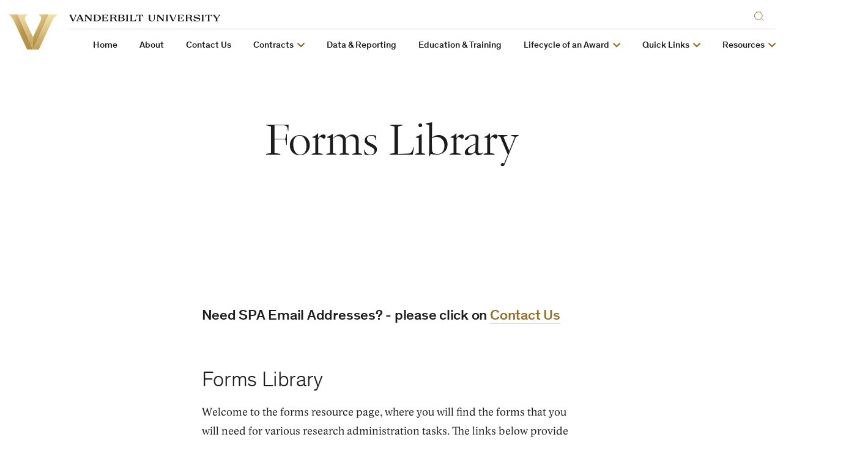

--- FILE ---
content_type: text/css
request_url: https://cdn.vanderbilt.edu/vu-futurevu/assets/vu.css?ver=20250826
body_size: 76577
content:
html,body,div,span,applet,object,iframe,h1,h2,h3,h4,h5,h6,p,blockquote,pre,a,abbr,acronym,address,big,cite,code,del,dfn,em,img,ins,kbd,q,s,samp,small,strike,strong,sub,sup,tt,var,b,u,i,center,dl,dt,dd,ol,ul,li,fieldset,form,label,legend,table,caption,tbody,tfoot,thead,tr,th,td,article,aside,canvas,details,embed,figure,figcaption,footer,header,hgroup,menu,nav,output,ruby,section,summary,time,mark,audio,video{border:0;font:inherit;font-size:100%;margin:0;padding:0;vertical-align:baseline}article,aside,details,figcaption,figure,footer,header,hgroup,menu,nav,section{display:block}body{line-height:1}ol,ul{list-style:none}blockquote,q{quotes:none}blockquote::before,blockquote::after,q::before,q::after{content:"";content:none}table{border-collapse:collapse;border-spacing:0}@font-face{font-display:auto;font-family:"Academica";font-style:normal;font-weight:300;src:url("/vu-futurevu/static/fonts/Academica/complete/AcademicaLight.woff2") format("woff2"),url("/vu-futurevu/static/fonts/Academica/complete/AcademicaLight.woff") format("woff")}@font-face{font-display:auto;font-family:"Academica";font-style:italic;font-weight:300;src:url("/vu-futurevu/static/fonts/Academica/complete/AcademicaLightItalic.woff2") format("woff2"),url("/vu-futurevu/static/fonts/Academica/complete/AcademicaLightItalic.woff") format("woff")}@font-face{font-display:auto;font-family:"Academica";font-style:normal;font-weight:500;src:url("/vu-futurevu/static/fonts/Academica/complete/AcademicaMedium.woff2") format("woff2"),url("/vu-futurevu/static/fonts/Academica/complete/AcademicaMedium.woff") format("woff")}@font-face{font-display:auto;font-family:"Academica";font-style:italic;font-weight:500;src:url("/vu-futurevu/static/fonts/Academica/complete/AcademicaMediumItalic.woff2") format("woff2"),url("/vu-futurevu/static/fonts/Academica/complete/AcademicaMediumItalic.woff") format("woff")}@font-face{font-display:auto;font-family:"Academica";font-style:normal;font-weight:700;src:url("/vu-futurevu/static/fonts/Academica/complete/AcademicaMediumBold.woff2") format("woff2"),url("/vu-futurevu/static/fonts/Academica/complete/AcademicaMediumBold.woff") format("woff")}@font-face{font-display:auto;font-family:"Academica";font-style:italic;font-weight:700;src:url("/vu-futurevu/static/fonts/Academica/complete//AcademicaMediumBoldItalic.woff2") format("woff2"),url("/vu-futurevu/static/fonts/Academica/complete//AcademicaMediumBoldItalic.woff") format("woff")}@font-face{font-display:auto;font-family:"Theinhardt";font-style:normal;font-weight:300;src:url("/vu-futurevu/static/fonts/Theinhardt/complete/Theinhardt-Light.woff2") format("woff2"),url("/vu-futurevu/static/fonts/Theinhardt/complete/Theinhardt-Light.woff") format("woff")}@font-face{font-display:auto;font-family:"Theinhardt";font-style:italic;font-weight:300;src:url("/vu-futurevu/static/fonts/Theinhardt/complete/Theinhardt-Light-Italic.woff2") format("woff2"),url("/vu-futurevu/static/fonts/Theinhardt/complete/Theinhardt-Light-Italic.woff") format("woff")}@font-face{font-display:auto;font-family:"Theinhardt";font-style:normal;font-weight:400;src:url("/vu-futurevu/static/fonts/Theinhardt/complete/Theinhardt-Regular.woff2") format("woff2"),url("/vu-futurevu/static/fonts/Theinhardt/complete/Theinhardt-Regular.woff") format("woff")}@font-face{font-display:auto;font-family:"Theinhardt";font-style:italic;font-weight:400;src:url("/vu-futurevu/static/fonts/Theinhardt/complete/Theinhardt-Italic.woff2") format("woff2"),url("/vu-futurevu/static/fonts/Theinhardt/complete/Theinhardt-Italic.woff") format("woff")}@font-face{font-display:auto;font-family:"Theinhardt";font-style:normal;font-weight:500;src:url("/vu-futurevu/static/fonts/Theinhardt/complete/Theinhardt-Medium.woff2") format("woff2"),url("/vu-futurevu/static/fonts/Theinhardt/complete/Theinhardt-Medium.woff") format("woff")}@font-face{font-display:auto;font-family:"Theinhardt";font-style:italic;font-weight:500;src:url("/vu-futurevu/static/fonts/Theinhardt/complete/Theinhardt-Medium-Italic.woff2") format("woff2"),url("/vu-futurevu/static/fonts/Theinhardt/complete/Theinhardt-Medium-Italic.woff") format("woff")}@font-face{font-display:auto;font-family:"Jannon Display";font-style:normal;font-weight:300;src:url("/vu-futurevu/static/fonts/JJannon/complete/JJannon-Display-Light.woff2") format("woff2"),url("/vu-futurevu/static/fonts/JJannon/complete/JJannon-Display-Light.woff") format("woff")}@font-face{font-display:auto;font-family:"Jannon Display";font-style:italic;font-weight:300;src:url("/vu-futurevu/static/fonts/JJannon/complete/JJannon-Display-Light-Italic.woff2") format("woff2"),url("/vu-futurevu/static/fonts/JJannon/complete/JJannon-Display-Light-Italic.woff") format("woff")}@font-face{font-display:auto;font-family:"Jannon Display";font-style:normal;font-weight:400;src:url("/vu-futurevu/static/fonts/JJannon/complete/JJannon-Display-Regular.woff2") format("woff2"),url("/vu-futurevu/static/fonts/JJannon/complete/JJannon-Display-Regular.woff") format("woff")}@font-face{font-display:auto;font-family:"Jannon Display";font-style:italic;font-weight:400;src:url("/vu-futurevu/static/fonts/JJannon/complete/JJannon-Display-Italic.woff2") format("woff2"),url("/vu-futurevu/static/fonts/JJannon/complete/JJannon-Display-Italic.woff") format("woff")}@font-face{font-display:auto;font-family:"Staff";font-style:normal;font-weight:600;src:url("/vu-futurevu/static/fonts/Staff/complete/StaffXXCondensed-SemiBold.woff2") format("woff2"),url("/vu-futurevu/static/fonts/Staff/complete/StaffXXCondensed-SemiBold.woff") format("woff")}@font-face{font-display:auto;font-family:"Staff";font-style:italic;font-weight:600;src:url("/vu-futurevu/static/fonts/Staff/complete/StaffXXCondensed-SemiBoldItalic.woff2") format("woff2"),url("/vu-futurevu/static/fonts/Staff/complete/StaffXXCondensed-SemiBoldItalic.woff") format("woff")}:root,[data-theme=light]{--c-bg: #ffffff;--c-accent: #cfae70;--c-text: #1c1c1c;--c-text-muted: #555555;--c-text-strong: #1c1c1c;--c-text-link: #946e24;--c-border: #e0d5c0;--c-border-light: #f5f3ef;--c-btn-bg: #f5f3ef;--c-btn-alt-bg: #ffffff;--c-icon: #946e24;--c-icon-active: #6b501a;--c-icon-disabled: rgba(153, 142, 133, 0.35);--c-card-bg: #f5f3ef;--c-card-bg-light: rgba(245, 243, 239, 0.75);--c-card-border: #e0d5c0;--c-card-border-light: rgba(224, 213, 192, 0.75);--c-card-text: #555555;--c-card-text-muted: #777777;--c-card-text-link: #1c1c1c;--c-bright-1: #1c83fc;--c-bright-2: #82c6b8;--c-topper-split-bg: #f5f3ef;--c-gradient-fade: linear-gradient(90deg, rgba(255, 255, 255, 0) 0%, rgba(255, 255, 255, 0.75) 50%, white 100%);--c-gradient-fade-vert: linear-gradient(180deg, rgba(255, 255, 255, 0) 0%, rgba(255, 255, 255, 0.75) 50%, white 100%);--c-nav-button-bg: #e0d5c0;--c-nav-button-bg-hover: #f5f3ef;--c-overlay: rgba(153, 142, 133, 0.35)}[data-theme=dark]{--c-bg: #1c1c1c;--c-accent: #cfae70;--c-text: #e0d5c0;--c-text-muted: #b0a8a1;--c-text-strong: #ffffff;--c-text-link: #ffffff;--c-border: rgba(255, 255, 255, 0.3);--c-border-light: rgba(255, 255, 255, 0.05);--c-btn-bg: rgba(224, 213, 192, 0.2);--c-btn-alt-bg: rgba(224, 213, 192, 0.2);--c-icon: #cfae70;--c-icon-active: #946e24;--c-icon-disabled: rgba(207, 174, 112, 0.4);--c-card-bg: #f5f3ef;--c-card-bg-light: rgba(245, 243, 239, 0.1);--c-card-border: #e0d5c0;--c-card-border-light: rgba(224, 213, 192, 0.75);--c-card-text: #555555;--c-card-text-muted: #777777;--c-card-text-link: #1c1c1c;--c-bright-1: #86227b;--c-bright-2: #e05968;--c-topper-split-bg: #000000;--c-gradient-fade: linear-gradient(90deg, rgba(28, 28, 28, 0) 0%, rgba(28, 28, 28, 0.75) 50%, #1c1c1c 100%);--c-gradient-fade-vert: linear-gradient(180deg, rgba(28, 28, 28, 0) 0%, rgba(28, 28, 28, 0.75) 50%, #1c1c1c 100%);--c-nav-button-bg: #555555;--c-nav-button-bg-hover: #000000;--c-overlay: rgba(255, 255, 255, 0.3)}[data-theme=tone]{--c-bg: #f5f3ef;--c-accent: #946e24;--c-text: #1c1c1c;--c-text-muted: #555555;--c-text-strong: #1c1c1c;--c-text-link: #6b501a;--c-border: rgba(153, 142, 133, 0.3);--c-border-light: rgba(153, 142, 133, 0.1);--c-btn-bg: #e0d5c0;--c-btn-alt-bg: #f5f3ef;--c-icon: #946e24;--c-icon-active: #6b501a;--c-icon-disabled: rgba(153, 142, 133, 0.35);--c-card-bg: #e0d5c0;--c-card-bg-light: rgba(224, 213, 192, 0.4);--c-card-border: #946e24;--c-card-border-light: rgba(148, 110, 36, 0.6);--c-card-text: #1c1c1c;--c-card-text-muted: #555555;--c-card-text-link: #1c1c1c;--c-bright-1: #cfae70;--c-bright-2: #946e24;--c-topper-split-bg: #e0d5c0;--c-gradient-fade: linear-gradient(90deg, rgba(245, 243, 239, 0) 0%, rgba(245, 243, 239, 0.75) 50%, #f5f3ef 100%);--c-gradient-fade-vert: linear-gradient(180deg, rgba(245, 243, 239, 0) 0%, rgba(245, 243, 239, 0.75) 50%, #f5f3ef 100%);--c-nav-button-bg: #e0d5c0;--c-nav-button-bg-hover: rgba(224, 213, 192, 0.4);--c-overlay: rgba(153, 142, 133, 0.35)}.site-grid{position:fixed;top:0;right:0;bottom:0;left:0;opacity:0;pointer-events:none;transition:opacity .2s cubic-bezier(0.645, 0.045, 0.355, 1);z-index:9999}.show-grid .site-grid{opacity:1}.site-grid__inner{padding-left:8px;padding-right:8px;margin:0 auto;max-width:1800px;min-height:100vh;pointer-events:none}@media(min-width: 768px){.site-grid__inner{padding-left:.5vw;padding-right:.5vw}}.site-grid__col{padding-left:8px;padding-right:8px;float:left;pointer-events:none}@media(min-width: 768px){.site-grid__col{padding-left:.5vw;padding-right:.5vw}}.site-grid__col{width:16.6666666667%}@media(min-width: 0)and (max-width: 767px){.site-grid__col:nth-child(1){display:none}}@media(min-width: 0)and (max-width: 767px){.site-grid__col:nth-child(2){display:none}}@media(min-width: 0)and (max-width: 767px){.site-grid__col:nth-child(3){display:none}}@media(min-width: 0)and (max-width: 767px){.site-grid__col:nth-child(4){display:none}}@media(min-width: 0)and (max-width: 767px){.site-grid__col:nth-child(5){display:none}}@media(min-width: 0)and (max-width: 767px){.site-grid__col:nth-child(6){display:none}}@media(min-width: 0)and (max-width: 767px){.site-grid__col:nth-child(7){display:none}}@media(min-width: 0)and (max-width: 767px){.site-grid__col:nth-child(8){display:none}}@media(min-width: 0)and (max-width: 767px){.site-grid__col:nth-child(9){display:none}}@media(min-width: 0)and (max-width: 767px){.site-grid__col:nth-child(10){display:none}}@media(min-width: 0)and (max-width: 767px){.site-grid__col:nth-child(11){display:none}}@media(min-width: 0)and (max-width: 767px){.site-grid__col:nth-child(12){display:none}}@media(min-width: 0)and (max-width: 767px){.site-grid__col:nth-child(13){display:none}}@media(min-width: 0)and (max-width: 767px){.site-grid__col:nth-child(14){display:none}}@media(min-width: 0)and (max-width: 767px){.site-grid__col:nth-child(15){display:none}}@media(min-width: 0)and (max-width: 767px){.site-grid__col:nth-child(16){display:none}}@media(min-width: 0)and (max-width: 767px){.site-grid__col:nth-child(17){display:none}}@media(min-width: 0)and (max-width: 767px){.site-grid__col:nth-child(18){display:none}}@media(min-width: 768px){.site-grid__col{width:4.1666666667%}}.site-grid__col-inner{background-color:rgba(28,131,252,.15);display:block;min-height:100vh}.hang-punc-header-small,.hang-punc-small{text-indent:-0.175em}.hang-punc-header-medium,.hang-punc-medium{text-indent:-0.35em}.hang-punc-header-large,.hang-punc-large{text-indent:-0.45em}.wp-block-quote.hang-punc-header-small,.wp-block-quote.hang-punc-small,.wp-block-pullquote.hang-punc-header-small,.wp-block-pullquote.hang-punc-small{text-indent:0}.wp-block-quote.hang-punc-header-small p,.wp-block-quote.hang-punc-small p,.wp-block-pullquote.hang-punc-header-small p,.wp-block-pullquote.hang-punc-small p{text-indent:-0.175em}.wp-block-quote.hang-punc-header-medium,.wp-block-quote.hang-punc-medium,.wp-block-pullquote.hang-punc-header-medium,.wp-block-pullquote.hang-punc-medium{text-indent:0}.wp-block-quote.hang-punc-header-medium p,.wp-block-quote.hang-punc-medium p,.wp-block-pullquote.hang-punc-header-medium p,.wp-block-pullquote.hang-punc-medium p{text-indent:-0.35em}.wp-block-quote.hang-punc-header-large,.wp-block-quote.hang-punc-large,.wp-block-pullquote.hang-punc-header-large,.wp-block-pullquote.hang-punc-large{text-indent:0}.wp-block-quote.hang-punc-header-large p,.wp-block-quote.hang-punc-large p,.wp-block-pullquote.hang-punc-header-large p,.wp-block-pullquote.hang-punc-large p{text-indent:-0.45em}.visually-hidden{border:0;clip:rect(0 0 0 0);height:1px;margin:-1px;overflow:hidden;padding:0;position:absolute;width:1px}.visually-hidden.focusable:active,.visually-hidden.focusable:focus{clip:auto;height:auto;margin:0;overflow:visible;position:static;width:auto}body.fl-builder label span.required{color:#333;font-size:16px}.fl-module.reduce-top-margin{margin-top:-2em}.fl-module.reduce-bottom-margin{margin-bottom:-2em}.fl-module.remove-top-margin{margin-top:0}.fl-module.remove-top-margin--cards .cards{margin-top:0}.fl-module.remove-bottom-margin{margin-bottom:0}.fl-module.remove-bottom-margin--cards .cards{margin-bottom:0}.fl-module.add-top-margin{margin-top:2em}.fl-module.add-top-margin--double{margin-top:4em}.fl-module.add-bottom-margin{margin-bottom:2em}.fl-module.add-bottom-margin--double{margin-bottom:4em}.fl-module.center-title h1,.fl-module.center-title h2,.fl-module.center-title h3,.fl-module.center-title h4,.fl-module.center-title h5,.fl-module.center-title h6{text-align:center}.fl-module.center-content{text-align:center}.fl-module.center-content p{text-align:center}.fl-module.center-content .story-tease__heading,.fl-module.center-content .button-component{text-align:center;width:100%}.fl-module.remove-top-padding{padding-top:0}.fl-module.remove-top-padding--rich-text .rich-text{padding-top:0}.fl-module.remove-top-padding--features .features{padding-top:0}.fl-module.remove-bottom-padding{padding-bottom:0}.fl-module.remove-bottom-padding--rich-text .rich-text{padding-bottom:0}.fl-module.remove-bottom-padding--features .features{padding-bottom:0}.details-page__content .wide-row,.details-page__content .fl-row.wide-row{margin:2em -8px;padding:0 8px}@media(min-width: 768px){.details-page__content .wide-row,.details-page__content .fl-row.wide-row{margin:2em -25.5vw;padding:0 25.5vw}}@media(min-width: 1800px){.details-page__content .wide-row,.details-page__content .fl-row.wide-row{margin:2em calc(445.5px - 50vw);padding:0 calc(50vw - 445.5px)}}.details-page__content .wide-row--background-color,.details-page__content .fl-row.wide-row--background-color{background-color:var(--c-card-bg-light)}.single-wide-column-page__content .wide-row,.single-wide-column-page__content .fl-row.wide-row{margin:2em -8px;padding:0 8px}@media(min-width: 768px){.single-wide-column-page__content .wide-row,.single-wide-column-page__content .fl-row.wide-row{margin:2em -8.75vw;padding:0 8.75vw}}@media(min-width: 1800px){.single-wide-column-page__content .wide-row,.single-wide-column-page__content .fl-row.wide-row{margin:2em calc(750px - 50.5vw);padding:0 calc(50.5vw - 750px)}}.single-wide-column-page__content .wide-row--background-color,.single-wide-column-page__content .fl-row.wide-row--background-color{background-color:var(--c-card-bg-light)}@media(min-width: 768px){.fl-row.two-column-row{width:100%}.fl-row.two-column-row .fl-col-group{display:flex;justify-content:space-between;width:100%}.fl-row.two-column-row .fl-col-group .fl-col{width:48%}}.fl-row.two-column-row .fl-col{width:100%}@media(min-width: 768px){.fl-row.four-column-row{width:100%}.fl-row.four-column-row .fl-col-group{display:flex;justify-content:space-between;width:100%}.fl-row.four-column-row .fl-col-group .fl-col{width:24%}}.fl-row.four-column-row .fl-col{width:100%}.fl-module.reduce-width .announcement-tease,.fl-module.reduce-width .quick-guide{margin:0 auto;max-width:1200px}.fl-row.reduce-row-width{margin-left:auto;margin-right:auto;max-width:1000px}@media(min-width: 600px){.details-page .details-page__col-2 .fl-row.right-sidebar-row{background-color:var(--c-bg);box-sizing:border-box;float:right;padding-left:20px;width:37.5%}}@media(min-width: 1200px){.details-page .details-page__col-2 .fl-row.right-sidebar-row{background-color:transparent;box-sizing:border-box;float:none;padding-left:0;width:auto}}@media(min-width: 600px){.details-page .details-page__col-2 .fl-row.right-sidebar-row .contact-info--align-right,.details-page .details-page__col-2 .fl-row.right-sidebar-row .event-list--align-right,.details-page .details-page__col-2 .fl-row.right-sidebar-row .info-text--align-right,.details-page .details-page__col-2 .fl-row.right-sidebar-row .link-list--align-right,.details-page .details-page__col-2 .fl-row.right-sidebar-row .program-list--align-right{margin-left:0;width:100%}}@media(min-width: 1200px){.details-page .details-page__col-2 .fl-row.right-sidebar-row .contact-info--align-right,.details-page .details-page__col-2 .fl-row.right-sidebar-row .event-list--align-right,.details-page .details-page__col-2 .fl-row.right-sidebar-row .info-text--align-right,.details-page .details-page__col-2 .fl-row.right-sidebar-row .link-list--align-right,.details-page .details-page__col-2 .fl-row.right-sidebar-row .program-list--align-right{margin-left:0;width:41.6666666667%}}@media(min-width: 600px){.details-page .details-page__col-2:has(.fl-row.right-sidebar-row) .fl-row:not(.right-sidebar-row){width:62.5%}}@media(min-width: 1200px){.details-page .details-page__col-2:has(.fl-row.right-sidebar-row) .fl-row:not(.right-sidebar-row){width:auto}}.fuvu-gallery{container-name:fuvu-gallery-container;container-type:inline-size;display:flex;flex-wrap:wrap;gap:10px;justify-content:center;margin:1em auto;width:100%}.fuvu-gallery[data-columns="1"] .fuvu-gallery__item{width:100%}@container fuvu-gallery-container (min-width: 480px){.fuvu-gallery[data-columns="1"] .fuvu-gallery__item{width:calc(50% - 5px)}}@container fuvu-gallery-container (min-width: 600px){.fuvu-gallery[data-columns="1"] .fuvu-gallery__item{width:calc(100% - calc(calc(1 - 1) * 10px / 1))}}.fuvu-gallery[data-columns="2"] .fuvu-gallery__item{width:100%}@container fuvu-gallery-container (min-width: 480px){.fuvu-gallery[data-columns="2"] .fuvu-gallery__item{width:calc(50% - 5px)}}@container fuvu-gallery-container (min-width: 600px){.fuvu-gallery[data-columns="2"] .fuvu-gallery__item{width:calc(50% - calc(calc(2 - 1) * 10px / 2))}}.fuvu-gallery[data-columns="3"] .fuvu-gallery__item{width:100%}@container fuvu-gallery-container (min-width: 480px){.fuvu-gallery[data-columns="3"] .fuvu-gallery__item{width:calc(50% - 5px)}}@container fuvu-gallery-container (min-width: 600px){.fuvu-gallery[data-columns="3"] .fuvu-gallery__item{width:calc(33.3333333333% - calc(calc(3 - 1) * 10px / 3))}}.fuvu-gallery[data-columns="4"] .fuvu-gallery__item{width:100%}@container fuvu-gallery-container (min-width: 480px){.fuvu-gallery[data-columns="4"] .fuvu-gallery__item{width:calc(50% - 5px)}}@container fuvu-gallery-container (min-width: 600px){.fuvu-gallery[data-columns="4"] .fuvu-gallery__item{width:calc(25% - calc(calc(4 - 1) * 10px / 4))}}.fuvu-gallery[data-columns="5"] .fuvu-gallery__item{width:100%}@container fuvu-gallery-container (min-width: 480px){.fuvu-gallery[data-columns="5"] .fuvu-gallery__item{width:calc(50% - 5px)}}@container fuvu-gallery-container (min-width: 600px){.fuvu-gallery[data-columns="5"] .fuvu-gallery__item{width:calc(20% - calc(calc(5 - 1) * 10px / 5))}}.fuvu-gallery[data-columns="6"] .fuvu-gallery__item{width:100%}@container fuvu-gallery-container (min-width: 480px){.fuvu-gallery[data-columns="6"] .fuvu-gallery__item{width:calc(50% - 5px)}}@container fuvu-gallery-container (min-width: 600px){.fuvu-gallery[data-columns="6"] .fuvu-gallery__item{width:calc(16.6666666667% - calc(calc(6 - 1) * 10px / 6))}}.fuvu-gallery[data-columns="7"] .fuvu-gallery__item{width:100%}@container fuvu-gallery-container (min-width: 480px){.fuvu-gallery[data-columns="7"] .fuvu-gallery__item{width:calc(50% - 5px)}}@container fuvu-gallery-container (min-width: 600px){.fuvu-gallery[data-columns="7"] .fuvu-gallery__item{width:calc(14.2857142857% - calc(calc(7 - 1) * 10px / 7))}}.fuvu-gallery[data-columns="8"] .fuvu-gallery__item{width:100%}@container fuvu-gallery-container (min-width: 480px){.fuvu-gallery[data-columns="8"] .fuvu-gallery__item{width:calc(50% - 5px)}}@container fuvu-gallery-container (min-width: 600px){.fuvu-gallery[data-columns="8"] .fuvu-gallery__item{width:calc(12.5% - calc(calc(8 - 1) * 10px / 8))}}.fuvu-gallery[data-columns="9"] .fuvu-gallery__item{width:100%}@container fuvu-gallery-container (min-width: 480px){.fuvu-gallery[data-columns="9"] .fuvu-gallery__item{width:calc(50% - 5px)}}@container fuvu-gallery-container (min-width: 600px){.fuvu-gallery[data-columns="9"] .fuvu-gallery__item{width:calc(11.1111111111% - calc(calc(9 - 1) * 10px / 9))}}.fuvu-gallery .fuvu-gallery__item .fuvu-gallery__item--image{overflow:hidden;padding-top:calc(calc(100% / 3) * 2);position:relative;width:100%}.fuvu-gallery .fuvu-gallery__item .fuvu-gallery__item--image img{height:100%;left:0;-o-object-fit:cover;object-fit:cover;object-fit:cover;position:absolute;top:0;transition:transform .3s ease;width:100%}.fuvu-gallery .fuvu-gallery__item .fuvu-gallery__item--image:hover img{transform:scale(1.05)}.fuvu-modals .fuvu-modals__item{align-items:center;background:var(--c-overlay);cursor:pointer;display:none;height:100%;justify-content:center;left:0;position:fixed;top:0;width:100%;z-index:100}.fuvu-modals .fuvu-modals__item.active{display:flex}.fuvu-modals .fuvu-modals__item .fuvu-modals__image{background-color:var(--c-bg);cursor:default;max-width:800px;padding:5px;position:relative;z-index:110}.fuvu-modals .fuvu-modals__item .fuvu-modals__image img{height:auto;max-height:90vh;max-width:100%}.fuvu-modals .fuvu-modals__item .fuvu-modals__image .fuvu-modals__item--close-button{background-color:var(--c-bg);box-shadow:none;color:var(--c-icon);content:"CLOSE";cursor:pointer;display:block;font-family:Theinhardt;font-size:15px;font-weight:500;line-height:1em;padding:15px 18px 10px 15px;position:absolute;right:0;top:0}.fuvu-modals .fuvu-modals__item .fuvu-modals__image .fuvu-modals__item--close-button:hover,.fuvu-modals .fuvu-modals__item .fuvu-modals__image .fuvu-modals__item--close-button:focus{color:var(--c-icon-active)}body.fuvu-modal-open{overflow:hidden}html{box-sizing:border-box;-webkit-font-smoothing:antialiased;-moz-osx-font-smoothing:grayscale;scroll-behavior:smooth;-webkit-text-size-adjust:100%;-moz-text-size-adjust:100%;text-size-adjust:100%}*,*::before,*::after{box-sizing:inherit}body{background-color:var(--c-bg);color:var(--c-text);font-family:Theinhardt,system-ui,sans-serif;font-size:19px;line-height:1.5;margin:0;overflow-x:hidden;padding:0}img,svg,video{max-width:100%;vertical-align:middle}img,video{height:auto;width:100%}img.lazyload,video.lazyload{opacity:0;transition:opacity .2s cubic-bezier(0.645, 0.045, 0.355, 1)}img.lazyloaded,video.lazyloaded{opacity:1}svg{fill:currentColor}a,button,summary{cursor:pointer}button{background-color:transparent;border:0;font-family:inherit;font-size:100%}pre,code{font-family:Consolas,Menlo,Monaco,"Courier New",Courier,monospace}a.mini-link,.rich-text a.mini-link{font-family:Theinhardt,system-ui,sans-serif;font-size:17px;line-height:1.4;font-weight:400;box-shadow:inset 0 -1px var(--c-border);color:var(--c-text-strong);cursor:pointer;transition:box-shadow .2s cubic-bezier(0.645, 0.045, 0.355, 1),color .2s cubic-bezier(0.645, 0.045, 0.355, 1)}a.mini-link:hover,a.mini-link:focus,.rich-text a.mini-link:hover,.rich-text a.mini-link:focus{box-shadow:inset 0 -1px var(--c-text-link);color:var(--c-text-link)}@media(min-width: 600px){a.mini-link,.rich-text a.mini-link{font-size:19px}}::-moz-selection{background:var(--c-bright-1);color:#fff;text-shadow:none}::selection{background:var(--c-bright-1);color:#fff;text-shadow:none}.skip-to-content{border:solid 1px transparent;border-radius:50px;box-shadow:none;cursor:pointer;display:inline-block;padding:10px 18px 8px;text-align:center;transition:all .2s cubic-bezier(0.645, 0.045, 0.355, 1);font-family:Theinhardt,system-ui,sans-serif;font-size:15px;line-height:1.2;font-weight:400;background-color:var(--c-text);color:var(--c-bg);height:1px;left:-999px;overflow:hidden;position:absolute;text-decoration:none;width:1px;z-index:-100}.skip-to-content:focus{box-shadow:inset 0 0 0 1px var(--c-border);outline:0}.skip-to-content:hover{box-shadow:none}@media(min-width: 600px){.skip-to-content{font-size:17px;padding:8px 18px 5px}}.skip-to-content:focus,.skip-to-content:hover{background-color:var(--c-bg);border-color:var(--c-border);color:var(--c-text)}.skip-to-content:focus,.skip-to-content:active{background-color:var(--c-text);color:var(--c-bg);height:auto;left:10px;overflow:auto;text-align:center;top:10px;width:auto;z-index:100}.site-content{position:relative}a{cursor:pointer}a,a:active,a:hover{color:var(--c-text-link);text-decoration:none}hr{box-sizing:content-box;height:0}mark{background-color:var(--c-card-bg);color:var(--c-card-text)}pre{white-space:pre;white-space:pre-wrap;word-wrap:break-word}q{quotes:none}q::before,q::after{content:"";content:none}small{font-size:80%}sub,sup{line-height:0;position:relative;vertical-align:baseline}sup{top:-0.5em}sub{bottom:-0.25em}[hidden]{display:none !important}dl,menu,ol,ul{margin:0 0 1em}dd{margin:10px 0 0 0;padding:0 0 0 1em}menu,ol,ul{padding:0 0 0 40px}nav ul,nav ol{list-style:none;list-style-image:none;margin:0;padding:0}nav li a{text-decoration:none}ul ul,ul ol,ol ul,ol ol{margin:0}@keyframes plyr-progress{to{background-position:var(--plyr-progress-loading-size, 25px) 0}}@keyframes plyr-popup{0%{opacity:.5;transform:translateY(10px)}to{opacity:1;transform:translateY(0)}}@keyframes plyr-fade-in{from{opacity:0}to{opacity:1}}.plyr{-moz-osx-font-smoothing:grayscale;-webkit-font-smoothing:antialiased;align-items:center;direction:ltr;display:flex;flex-direction:column;font-family:var(--plyr-font-family, inherit);font-variant-numeric:tabular-nums;font-weight:var(--plyr-font-weight-regular, 400);line-height:var(--plyr-line-height, 1.7);max-width:100%;min-width:200px;position:relative;text-shadow:none;transition:box-shadow .3s ease;z-index:0}.plyr video,.plyr audio,.plyr iframe{display:block;height:100%;width:100%}.plyr button{font:inherit;line-height:inherit;width:auto}.plyr:focus{outline:0}.plyr--full-ui{box-sizing:border-box}.plyr--full-ui *,.plyr--full-ui *::after,.plyr--full-ui *::before{box-sizing:inherit}.plyr--full-ui a,.plyr--full-ui button,.plyr--full-ui input,.plyr--full-ui label{touch-action:manipulation}.plyr__badge{background:var(--plyr-badge-background, #4a5464);border-radius:var(--plyr-badge-border-radius, 2px);color:var(--plyr-badge-text-color, #fff);font-size:var(--plyr-font-size-badge, 9px);line-height:1;padding:3px 4px}.plyr--full-ui ::-webkit-media-text-track-container{display:none}.plyr__captions{animation:plyr-fade-in .3s ease;bottom:0;display:none;font-size:var(--plyr-font-size-small, 13px);left:0;padding:var(--plyr-control-spacing, 10px);position:absolute;text-align:center;transition:transform .4s ease-in-out;width:100%}.plyr__captions span:empty{display:none}@media(min-width: 480px){.plyr__captions{font-size:var(--plyr-font-size-base, 15px);padding:calc(var(--plyr-control-spacing, 10px) * 2)}}@media(min-width: 768px){.plyr__captions{font-size:var(--plyr-font-size-large, 18px)}}.plyr--captions-active .plyr__captions{display:block}.plyr:not(.plyr--hide-controls) .plyr__controls:not(:empty)~.plyr__captions{transform:translateY(calc(var(--plyr-control-spacing, 10px) * -4))}.plyr__caption{background:var(--plyr-captions-background, rgba(0, 0, 0, 0.8));border-radius:2px;-webkit-box-decoration-break:clone;box-decoration-break:clone;color:var(--plyr-captions-text-color, #fff);line-height:185%;padding:.2em .5em;white-space:pre-wrap}.plyr__caption div{display:inline}.plyr__control{background:transparent;border:0;border-radius:var(--plyr-control-radius, 3px);color:inherit;cursor:pointer;flex-shrink:0;overflow:visible;padding:calc(var(--plyr-control-spacing, 10px) * 0.7);position:relative;transition:all .3s ease}.plyr__control svg{display:block;fill:currentColor;height:var(--plyr-control-icon-size, 18px);pointer-events:none;width:var(--plyr-control-icon-size, 18px)}.plyr__control:focus{outline:0}.plyr__control.plyr__tab-focus{outline-color:var(--plyr-tab-focus-color, var(--plyr-color-main, var(--plyr-color-main, #00b3ff)));outline-offset:2px;outline-style:dotted;outline-width:3px}a.plyr__control{text-decoration:none}a.plyr__control::after,a.plyr__control::before{display:none}.plyr__control:not(.plyr__control--pressed) .icon--pressed,.plyr__control.plyr__control--pressed .icon--not-pressed,.plyr__control:not(.plyr__control--pressed) .label--pressed,.plyr__control.plyr__control--pressed .label--not-pressed{display:none}.plyr--full-ui ::-webkit-media-controls{display:none}.plyr__controls{align-items:center;display:flex;justify-content:flex-end;text-align:center}.plyr__controls .plyr__progress__container{flex:1;min-width:0}.plyr__controls .plyr__controls__item{margin-left:calc(var(--plyr-control-spacing, 10px) / 4)}.plyr__controls .plyr__controls__item:first-child{margin-left:0;margin-right:auto}.plyr__controls .plyr__controls__item.plyr__progress__container{padding-left:calc(var(--plyr-control-spacing, 10px) / 4)}.plyr__controls .plyr__controls__item.plyr__time{padding:0 calc(var(--plyr-control-spacing, 10px) / 2)}.plyr__controls .plyr__controls__item.plyr__progress__container:first-child,.plyr__controls .plyr__controls__item.plyr__time:first-child,.plyr__controls .plyr__controls__item.plyr__time+.plyr__time{padding-left:0}.plyr__controls:empty{display:none}.plyr [data-plyr=captions],.plyr [data-plyr=pip],.plyr [data-plyr=airplay],.plyr [data-plyr=fullscreen]{display:none}.plyr--captions-enabled [data-plyr=captions],.plyr--pip-supported [data-plyr=pip],.plyr--airplay-supported [data-plyr=airplay],.plyr--fullscreen-enabled [data-plyr=fullscreen]{display:inline-block}.plyr__menu{display:flex;position:relative}.plyr__menu .plyr__control svg{transition:transform .3s ease}.plyr__menu .plyr__control[aria-expanded=true] svg{transform:rotate(90deg)}.plyr__menu .plyr__control[aria-expanded=true] .plyr__tooltip{display:none}.plyr__menu__container{animation:plyr-popup .2s ease;background:var(--plyr-menu-background, rgba(255, 255, 255, 0.9));border-radius:4px;bottom:100%;box-shadow:var(--plyr-menu-shadow, 0 1px 2px rgba(0, 0, 0, 0.15));color:var(--plyr-menu-color, #4a5464);font-size:var(--plyr-font-size-base, 15px);margin-bottom:10px;position:absolute;right:-3px;text-align:left;white-space:nowrap;z-index:3}.plyr__menu__container>div{overflow:hidden;transition:height .35s cubic-bezier(0.4, 0, 0.2, 1),width .35s cubic-bezier(0.4, 0, 0.2, 1)}.plyr__menu__container::after{border:var(--plyr-menu-arrow-size, 4px) solid transparent;border-top-color:var(--plyr-menu-background, rgba(255, 255, 255, 0.9));content:"";height:0;position:absolute;right:calc(((var(--plyr-control-icon-size, 18px) / 2) + calc(var(--plyr-control-spacing, 10px) * 0.7)) - (var(--plyr-menu-arrow-size, 4px) / 2));top:100%;width:0}.plyr__menu__container [role=menu]{padding:calc(var(--plyr-control-spacing, 10px) * 0.7)}.plyr__menu__container [role=menuitem],.plyr__menu__container [role=menuitemradio]{margin-top:2px}.plyr__menu__container [role=menuitem]:first-child,.plyr__menu__container [role=menuitemradio]:first-child{margin-top:0}.plyr__menu__container .plyr__control{align-items:center;color:var(--plyr-menu-color, #4a5464);display:flex;font-size:var(--plyr-font-size-menu, var(--plyr-font-size-small, 13px));padding-bottom:calc(calc(var(--plyr-control-spacing, 10px) * 0.7) / 1.5);padding-left:calc(calc(var(--plyr-control-spacing, 10px) * 0.7) * 1.5);padding-right:calc(calc(var(--plyr-control-spacing, 10px) * 0.7) * 1.5);padding-top:calc(calc(var(--plyr-control-spacing, 10px) * 0.7) / 1.5);-webkit-user-select:none;-moz-user-select:none;user-select:none;width:100%}.plyr__menu__container .plyr__control>span{align-items:inherit;display:flex;width:100%}.plyr__menu__container .plyr__control::after{border:var(--plyr-menu-item-arrow-size, 4px) solid transparent;content:"";position:absolute;top:50%;transform:translateY(-50%)}.plyr__menu__container .plyr__control--forward{padding-right:calc(calc(var(--plyr-control-spacing, 10px) * 0.7) * 4)}.plyr__menu__container .plyr__control--forward::after{border-left-color:var(--plyr-menu-arrow-color, #728197);right:calc((calc(var(--plyr-control-spacing, 10px) * 0.7) * 1.5) - var(--plyr-menu-item-arrow-size, 4px))}.plyr__menu__container .plyr__control--forward.plyr__tab-focus::after,.plyr__menu__container .plyr__control--forward:hover::after{border-left-color:currentColor}.plyr__menu__container .plyr__control--back{font-weight:var(--plyr-font-weight-regular, 400);margin:calc(var(--plyr-control-spacing, 10px) * 0.7);margin-bottom:calc(calc(var(--plyr-control-spacing, 10px) * 0.7) / 2);padding-left:calc(calc(var(--plyr-control-spacing, 10px) * 0.7) * 4);position:relative;width:calc(100% - (calc(var(--plyr-control-spacing, 10px) * 0.7) * 2))}.plyr__menu__container .plyr__control--back::after{border-right-color:var(--plyr-menu-arrow-color, #728197);left:calc((calc(var(--plyr-control-spacing, 10px) * 0.7) * 1.5) - var(--plyr-menu-item-arrow-size, 4px))}.plyr__menu__container .plyr__control--back::before{background:var(--plyr-menu-back-border-color, #dcdfe5);box-shadow:0 1px 0 var(--plyr-menu-back-border-shadow-color, #fff);content:"";height:1px;left:0;margin-top:calc(calc(var(--plyr-control-spacing, 10px) * 0.7) / 2);overflow:hidden;position:absolute;right:0;top:100%}.plyr__menu__container .plyr__control--back.plyr__tab-focus::after,.plyr__menu__container .plyr__control--back:hover::after{border-right-color:currentColor}.plyr__menu__container .plyr__control[role=menuitemradio]{padding-left:calc(var(--plyr-control-spacing, 10px) * 0.7)}.plyr__menu__container .plyr__control[role=menuitemradio]::before,.plyr__menu__container .plyr__control[role=menuitemradio]::after{border-radius:100%}.plyr__menu__container .plyr__control[role=menuitemradio]::before{background:rgba(0,0,0,.1);content:"";display:block;flex-shrink:0;height:16px;margin-right:var(--plyr-control-spacing, 10px);transition:all .3s ease;width:16px}.plyr__menu__container .plyr__control[role=menuitemradio]::after{background:#fff;border:0;height:6px;left:12px;opacity:0;top:50%;transform:translateY(-50%) scale(0);transition:transform .3s ease,opacity .3s ease;width:6px}.plyr__menu__container .plyr__control[role=menuitemradio][aria-checked=true]::before{background:var(--plyr-control-toggle-checked-background, var(--plyr-color-main, var(--plyr-color-main, #00b3ff)))}.plyr__menu__container .plyr__control[role=menuitemradio][aria-checked=true]::after{opacity:1;transform:translateY(-50%) scale(1)}.plyr__menu__container .plyr__control[role=menuitemradio].plyr__tab-focus::before,.plyr__menu__container .plyr__control[role=menuitemradio]:hover::before{background:rgba(35,40,47,.1)}.plyr__menu__container .plyr__menu__value{align-items:center;display:flex;margin-left:auto;margin-right:calc((calc(var(--plyr-control-spacing, 10px) * 0.7) - 2) * -1);overflow:hidden;padding-left:calc(calc(var(--plyr-control-spacing, 10px) * 0.7) * 3.5);pointer-events:none}.plyr--full-ui input[type=range]{-webkit-appearance:none;background:transparent;border:0;border-radius:calc(var(--plyr-range-thumb-height, 13px) * 2);color:var(--plyr-range-fill-background, var(--plyr-color-main, var(--plyr-color-main, #00b3ff)));display:block;height:calc((var(--plyr-range-thumb-active-shadow-width, 3px) * 2) + var(--plyr-range-thumb-height, 13px));margin:0;min-width:0;padding:0;transition:box-shadow .3s ease;width:100%}.plyr--full-ui input[type=range]::-webkit-slider-runnable-track{background:transparent;border:0;border-radius:calc(var(--plyr-range-track-height, 5px) / 2);height:var(--plyr-range-track-height, 5px);-webkit-transition:box-shadow .3s ease;transition:box-shadow .3s ease;-webkit-user-select:none;user-select:none;background-image:linear-gradient(to right, currentColor var(--value, 0%), transparent var(--value, 0%))}.plyr--full-ui input[type=range]::-webkit-slider-thumb{background:var(--plyr-range-thumb-background, #fff);border:0;border-radius:100%;box-shadow:var(--plyr-range-thumb-shadow, 0 1px 1px rgba(35, 40, 47, 0.15), 0 0 0 1px rgba(35, 40, 47, 0.2));height:var(--plyr-range-thumb-height, 13px);position:relative;-webkit-transition:all .2s ease;transition:all .2s ease;width:var(--plyr-range-thumb-height, 13px);-webkit-appearance:none;margin-top:calc(((var(--plyr-range-thumb-height, 13px) - var(--plyr-range-track-height, 5px)) / 2) * -1)}.plyr--full-ui input[type=range]::-moz-range-track{background:transparent;border:0;border-radius:calc(var(--plyr-range-track-height, 5px) / 2);height:var(--plyr-range-track-height, 5px);-moz-transition:box-shadow .3s ease;transition:box-shadow .3s ease;-moz-user-select:none;user-select:none}.plyr--full-ui input[type=range]::-moz-range-thumb{background:var(--plyr-range-thumb-background, #fff);border:0;border-radius:100%;box-shadow:var(--plyr-range-thumb-shadow, 0 1px 1px rgba(35, 40, 47, 0.15), 0 0 0 1px rgba(35, 40, 47, 0.2));height:var(--plyr-range-thumb-height, 13px);position:relative;-moz-transition:all .2s ease;transition:all .2s ease;width:var(--plyr-range-thumb-height, 13px)}.plyr--full-ui input[type=range]::-moz-range-progress{background:currentColor;border-radius:calc(var(--plyr-range-track-height, 5px) / 2);height:var(--plyr-range-track-height, 5px)}.plyr--full-ui input[type=range]::-ms-track{background:transparent;border:0;border-radius:calc(var(--plyr-range-track-height, 5px) / 2);height:var(--plyr-range-track-height, 5px);-ms-transition:box-shadow .3s ease;transition:box-shadow .3s ease;user-select:none;color:transparent}.plyr--full-ui input[type=range]::-ms-fill-upper{background:transparent;border:0;border-radius:calc(var(--plyr-range-track-height, 5px) / 2);height:var(--plyr-range-track-height, 5px);-ms-transition:box-shadow .3s ease;transition:box-shadow .3s ease;user-select:none}.plyr--full-ui input[type=range]::-ms-fill-lower{background:transparent;border:0;border-radius:calc(var(--plyr-range-track-height, 5px) / 2);height:var(--plyr-range-track-height, 5px);-ms-transition:box-shadow .3s ease;transition:box-shadow .3s ease;user-select:none;background:currentColor}.plyr--full-ui input[type=range]::-ms-thumb{background:var(--plyr-range-thumb-background, #fff);border:0;border-radius:100%;box-shadow:var(--plyr-range-thumb-shadow, 0 1px 1px rgba(35, 40, 47, 0.15), 0 0 0 1px rgba(35, 40, 47, 0.2));height:var(--plyr-range-thumb-height, 13px);position:relative;-ms-transition:all .2s ease;transition:all .2s ease;width:var(--plyr-range-thumb-height, 13px);margin-top:0}.plyr--full-ui input[type=range]::-ms-tooltip{display:none}.plyr--full-ui input[type=range]:focus{outline:0}.plyr--full-ui input[type=range]::-moz-focus-outer{border:0}.plyr--full-ui input[type=range].plyr__tab-focus::-webkit-slider-runnable-track{outline-color:var(--plyr-tab-focus-color, var(--plyr-color-main, var(--plyr-color-main, #00b3ff)));outline-offset:2px;outline-style:dotted;outline-width:3px}.plyr--full-ui input[type=range].plyr__tab-focus::-moz-range-track{outline-color:var(--plyr-tab-focus-color, var(--plyr-color-main, var(--plyr-color-main, #00b3ff)));outline-offset:2px;outline-style:dotted;outline-width:3px}.plyr--full-ui input[type=range].plyr__tab-focus::-ms-track{outline-color:var(--plyr-tab-focus-color, var(--plyr-color-main, var(--plyr-color-main, #00b3ff)));outline-offset:2px;outline-style:dotted;outline-width:3px}.plyr__poster{background-color:var(--plyr-video-background, var(--plyr-video-background, black));background-position:50% 50%;background-repeat:no-repeat;background-size:contain;height:100%;left:0;opacity:0;position:absolute;top:0;transition:opacity .2s ease;width:100%;z-index:1}.plyr--stopped.plyr__poster-enabled .plyr__poster{opacity:1}.plyr__time{font-size:var(--plyr-font-size-time, var(--plyr-font-size-small, 13px))}.plyr__time+.plyr__time::before{content:"⁄";margin-right:var(--plyr-control-spacing, 10px)}@media(max-width: 767px){.plyr__time+.plyr__time{display:none}}.plyr__tooltip{background:var(--plyr-tooltip-background, rgba(255, 255, 255, 0.9));border-radius:var(--plyr-tooltip-radius, 3px);bottom:100%;box-shadow:var(--plyr-tooltip-shadow, 0 1px 2px rgba(0, 0, 0, 0.15));color:var(--plyr-tooltip-color, #4a5464);font-size:var(--plyr-font-size-small, 13px);font-weight:var(--plyr-font-weight-regular, 400);left:50%;line-height:1.3;margin-bottom:calc(calc(var(--plyr-control-spacing, 10px) / 2) * 2);opacity:0;padding:calc(var(--plyr-control-spacing, 10px) / 2) calc(calc(var(--plyr-control-spacing, 10px) / 2) * 1.5);pointer-events:none;position:absolute;transform:translate(-50%, 10px) scale(0.8);transform-origin:50% 100%;transition:transform .2s .1s ease,opacity .2s .1s ease;white-space:nowrap;z-index:2}.plyr__tooltip::before{border-left:var(--plyr-tooltip-arrow-size, 4px) solid transparent;border-right:var(--plyr-tooltip-arrow-size, 4px) solid transparent;border-top:var(--plyr-tooltip-arrow-size, 4px) solid var(--plyr-tooltip-background, rgba(255, 255, 255, 0.9));bottom:calc(var(--plyr-tooltip-arrow-size, 4px) * -1);content:"";height:0;left:50%;position:absolute;transform:translateX(-50%);width:0;z-index:2}.plyr .plyr__control:hover .plyr__tooltip,.plyr .plyr__control.plyr__tab-focus .plyr__tooltip,.plyr__tooltip--visible{opacity:1;transform:translate(-50%, 0) scale(1)}.plyr .plyr__control:hover .plyr__tooltip{z-index:3}.plyr__controls>.plyr__control:first-child .plyr__tooltip,.plyr__controls>.plyr__control:first-child+.plyr__control .plyr__tooltip{left:0;transform:translate(0, 10px) scale(0.8);transform-origin:0 100%}.plyr__controls>.plyr__control:first-child .plyr__tooltip::before,.plyr__controls>.plyr__control:first-child+.plyr__control .plyr__tooltip::before{left:calc((var(--plyr-control-icon-size, 18px) / 2) + calc(var(--plyr-control-spacing, 10px) * 0.7))}.plyr__controls>.plyr__control:last-child .plyr__tooltip{left:auto;right:0;transform:translate(0, 10px) scale(0.8);transform-origin:100% 100%}.plyr__controls>.plyr__control:last-child .plyr__tooltip::before{left:auto;right:calc((var(--plyr-control-icon-size, 18px) / 2) + calc(var(--plyr-control-spacing, 10px) * 0.7));transform:translateX(50%)}.plyr__controls>.plyr__control:first-child:hover .plyr__tooltip,.plyr__controls>.plyr__control:first-child.plyr__tab-focus .plyr__tooltip,.plyr__controls>.plyr__control:first-child .plyr__tooltip--visible,.plyr__controls>.plyr__control:first-child+.plyr__control:hover .plyr__tooltip,.plyr__controls>.plyr__control:first-child+.plyr__control.plyr__tab-focus .plyr__tooltip,.plyr__controls>.plyr__control:first-child+.plyr__control .plyr__tooltip--visible,.plyr__controls>.plyr__control:last-child:hover .plyr__tooltip,.plyr__controls>.plyr__control:last-child.plyr__tab-focus .plyr__tooltip,.plyr__controls>.plyr__control:last-child .plyr__tooltip--visible{transform:translate(0, 0) scale(1)}.plyr__progress{left:calc(var(--plyr-range-thumb-height, 13px) * 0.5);margin-right:var(--plyr-range-thumb-height, 13px);position:relative}.plyr__progress input[type=range],.plyr__progress__buffer{margin-left:calc(var(--plyr-range-thumb-height, 13px) * -0.5);margin-right:calc(var(--plyr-range-thumb-height, 13px) * -0.5);width:calc(100% + var(--plyr-range-thumb-height, 13px))}.plyr__progress input[type=range]{position:relative;z-index:2}.plyr__progress .plyr__tooltip{font-size:var(--plyr-font-size-time, var(--plyr-font-size-small, 13px));left:0}.plyr__progress__buffer{-webkit-appearance:none;background:transparent;border:0;border-radius:100px;height:var(--plyr-range-track-height, 5px);left:0;margin-top:calc((var(--plyr-range-track-height, 5px) / 2) * -1);padding:0;position:absolute;top:50%}.plyr__progress__buffer::-webkit-progress-bar{background:transparent}.plyr__progress__buffer::-webkit-progress-value{background:currentColor;border-radius:100px;min-width:var(--plyr-range-track-height, 5px);-webkit-transition:width .2s ease;transition:width .2s ease}.plyr__progress__buffer::-moz-progress-bar{background:currentColor;border-radius:100px;min-width:var(--plyr-range-track-height, 5px);-moz-transition:width .2s ease;transition:width .2s ease}.plyr__progress__buffer::-ms-fill{border-radius:100px;-ms-transition:width .2s ease;transition:width .2s ease}.plyr--loading .plyr__progress__buffer{animation:plyr-progress 1s linear infinite;background-image:linear-gradient(-45deg, var(--plyr-progress-loading-background, rgba(35, 40, 47, 0.6)) 25%, transparent 25%, transparent 50%, var(--plyr-progress-loading-background, rgba(35, 40, 47, 0.6)) 50%, var(--plyr-progress-loading-background, rgba(35, 40, 47, 0.6)) 75%, transparent 75%, transparent);background-repeat:repeat-x;background-size:var(--plyr-progress-loading-size, 25px) var(--plyr-progress-loading-size, 25px);color:transparent}.plyr--video.plyr--loading .plyr__progress__buffer{background-color:var(--plyr-video-progress-buffered-background, rgba(255, 255, 255, 0.25))}.plyr--audio.plyr--loading .plyr__progress__buffer{background-color:var(--plyr-audio-progress-buffered-background, rgba(193, 200, 209, 0.6))}.plyr__volume{align-items:center;display:flex;max-width:110px;min-width:80px;position:relative;width:20%}.plyr__volume input[type=range]{margin-left:calc(var(--plyr-control-spacing, 10px) / 2);margin-right:calc(var(--plyr-control-spacing, 10px) / 2);position:relative;z-index:2}.plyr--is-ios .plyr__volume{min-width:0;width:auto}.plyr--audio{display:block}.plyr--audio .plyr__controls{background:var(--plyr-audio-controls-background, #fff);border-radius:inherit;color:var(--plyr-audio-control-color, #4a5464);padding:var(--plyr-control-spacing, 10px)}.plyr--audio .plyr__control.plyr__tab-focus,.plyr--audio .plyr__control:hover,.plyr--audio .plyr__control[aria-expanded=true]{background:var(--plyr-audio-control-background-hover, var(--plyr-color-main, var(--plyr-color-main, #00b3ff)));color:var(--plyr-audio-control-color-hover, #fff)}.plyr--full-ui.plyr--audio input[type=range]::-webkit-slider-runnable-track{background-color:var(--plyr-audio-range-track-background, var(--plyr-audio-progress-buffered-background, rgba(193, 200, 209, 0.6)))}.plyr--full-ui.plyr--audio input[type=range]::-moz-range-track{background-color:var(--plyr-audio-range-track-background, var(--plyr-audio-progress-buffered-background, rgba(193, 200, 209, 0.6)))}.plyr--full-ui.plyr--audio input[type=range]::-ms-track{background-color:var(--plyr-audio-range-track-background, var(--plyr-audio-progress-buffered-background, rgba(193, 200, 209, 0.6)))}.plyr--full-ui.plyr--audio input[type=range]:active::-webkit-slider-thumb{box-shadow:var(--plyr-range-thumb-shadow, 0 1px 1px rgba(35, 40, 47, 0.15), 0 0 0 1px rgba(35, 40, 47, 0.2)),0 0 0 var(--plyr-range-thumb-active-shadow-width, 3px) var(--plyr-audio-range-thumb-active-shadow-color, rgba(35, 40, 47, 0.1))}.plyr--full-ui.plyr--audio input[type=range]:active::-moz-range-thumb{box-shadow:var(--plyr-range-thumb-shadow, 0 1px 1px rgba(35, 40, 47, 0.15), 0 0 0 1px rgba(35, 40, 47, 0.2)),0 0 0 var(--plyr-range-thumb-active-shadow-width, 3px) var(--plyr-audio-range-thumb-active-shadow-color, rgba(35, 40, 47, 0.1))}.plyr--full-ui.plyr--audio input[type=range]:active::-ms-thumb{box-shadow:var(--plyr-range-thumb-shadow, 0 1px 1px rgba(35, 40, 47, 0.15), 0 0 0 1px rgba(35, 40, 47, 0.2)),0 0 0 var(--plyr-range-thumb-active-shadow-width, 3px) var(--plyr-audio-range-thumb-active-shadow-color, rgba(35, 40, 47, 0.1))}.plyr--audio .plyr__progress__buffer{color:var(--plyr-audio-progress-buffered-background, rgba(193, 200, 209, 0.6))}.plyr--video{background:var(--plyr-video-background, var(--plyr-video-background, black));overflow:hidden}.plyr--video.plyr--menu-open{overflow:visible}.plyr__video-wrapper{background:var(--plyr-video-background, var(--plyr-video-background, black));height:100%;margin:auto;overflow:hidden;position:relative;width:100%}.plyr__video-embed,.plyr__video-wrapper--fixed-ratio{height:0;padding-bottom:56.25%}.plyr__video-embed iframe,.plyr__video-wrapper--fixed-ratio video{border:0;left:0;position:absolute;top:0}.plyr--full-ui .plyr__video-embed>.plyr__video-embed__container{padding-bottom:240%;position:relative;transform:translateY(-38.28125%)}.plyr--video .plyr__controls{background:var(--plyr-video-controls-background, linear-gradient(rgba(0, 0, 0, 0), rgba(0, 0, 0, 0.75)));border-bottom-left-radius:inherit;border-bottom-right-radius:inherit;bottom:0;color:var(--plyr-video-control-color, #fff);left:0;padding:calc(var(--plyr-control-spacing, 10px) / 2);padding-top:calc(var(--plyr-control-spacing, 10px) * 2);position:absolute;right:0;transition:opacity .4s ease-in-out,transform .4s ease-in-out;z-index:3}@media(min-width: 480px){.plyr--video .plyr__controls{padding:var(--plyr-control-spacing, 10px);padding-top:calc(var(--plyr-control-spacing, 10px) * 3.5)}}.plyr--video.plyr--hide-controls .plyr__controls{opacity:0;pointer-events:none;transform:translateY(100%)}.plyr--video .plyr__control.plyr__tab-focus,.plyr--video .plyr__control:hover,.plyr--video .plyr__control[aria-expanded=true]{background:var(--plyr-video-control-background-hover, var(--plyr-color-main, var(--plyr-color-main, #00b3ff)));color:var(--plyr-video-control-color-hover, #fff)}.plyr__control--overlaid{background:var(--plyr-video-control-background-hover, var(--plyr-color-main, var(--plyr-color-main, #00b3ff)));border:0;border-radius:100%;color:var(--plyr-video-control-color, #fff);display:none;left:50%;opacity:.9;padding:calc(var(--plyr-control-spacing, 10px) * 1.5);position:absolute;top:50%;transform:translate(-50%, -50%);transition:.3s;z-index:2}.plyr__control--overlaid svg{left:2px;position:relative}.plyr__control--overlaid:hover,.plyr__control--overlaid:focus{opacity:1}.plyr--playing .plyr__control--overlaid{opacity:0;visibility:hidden}.plyr--full-ui.plyr--video .plyr__control--overlaid{display:block}.plyr--full-ui.plyr--video input[type=range]::-webkit-slider-runnable-track{background-color:var(--plyr-video-range-track-background, var(--plyr-video-progress-buffered-background, rgba(255, 255, 255, 0.25)))}.plyr--full-ui.plyr--video input[type=range]::-moz-range-track{background-color:var(--plyr-video-range-track-background, var(--plyr-video-progress-buffered-background, rgba(255, 255, 255, 0.25)))}.plyr--full-ui.plyr--video input[type=range]::-ms-track{background-color:var(--plyr-video-range-track-background, var(--plyr-video-progress-buffered-background, rgba(255, 255, 255, 0.25)))}.plyr--full-ui.plyr--video input[type=range]:active::-webkit-slider-thumb{box-shadow:var(--plyr-range-thumb-shadow, 0 1px 1px rgba(35, 40, 47, 0.15), 0 0 0 1px rgba(35, 40, 47, 0.2)),0 0 0 var(--plyr-range-thumb-active-shadow-width, 3px) var(--plyr-audio-range-thumb-active-shadow-color, rgba(255, 255, 255, 0.5))}.plyr--full-ui.plyr--video input[type=range]:active::-moz-range-thumb{box-shadow:var(--plyr-range-thumb-shadow, 0 1px 1px rgba(35, 40, 47, 0.15), 0 0 0 1px rgba(35, 40, 47, 0.2)),0 0 0 var(--plyr-range-thumb-active-shadow-width, 3px) var(--plyr-audio-range-thumb-active-shadow-color, rgba(255, 255, 255, 0.5))}.plyr--full-ui.plyr--video input[type=range]:active::-ms-thumb{box-shadow:var(--plyr-range-thumb-shadow, 0 1px 1px rgba(35, 40, 47, 0.15), 0 0 0 1px rgba(35, 40, 47, 0.2)),0 0 0 var(--plyr-range-thumb-active-shadow-width, 3px) var(--plyr-audio-range-thumb-active-shadow-color, rgba(255, 255, 255, 0.5))}.plyr--video .plyr__progress__buffer{color:var(--plyr-video-progress-buffered-background, rgba(255, 255, 255, 0.25))}.plyr:fullscreen{background:#000;border-radius:0 !important;height:100%;margin:0;width:100%}.plyr:fullscreen video{height:100%}.plyr:fullscreen .plyr__video-wrapper{height:100%;position:static}.plyr:fullscreen.plyr--vimeo .plyr__video-wrapper{height:0;position:relative}.plyr:fullscreen .plyr__control .icon--exit-fullscreen{display:block}.plyr:fullscreen .plyr__control .icon--exit-fullscreen+svg{display:none}.plyr:fullscreen.plyr--hide-controls{cursor:none}@media(min-width: 1024px){.plyr:fullscreen .plyr__captions{font-size:var(--plyr-font-size-xlarge, 21px)}}.plyr:-webkit-full-screen{background:#000;border-radius:0 !important;height:100%;margin:0;width:100%}.plyr:-webkit-full-screen video{height:100%}.plyr:-webkit-full-screen .plyr__video-wrapper{height:100%;position:static}.plyr:-webkit-full-screen.plyr--vimeo .plyr__video-wrapper{height:0;position:relative}.plyr:-webkit-full-screen .plyr__control .icon--exit-fullscreen{display:block}.plyr:-webkit-full-screen .plyr__control .icon--exit-fullscreen+svg{display:none}.plyr:-webkit-full-screen.plyr--hide-controls{cursor:none}@media(min-width: 1024px){.plyr:-webkit-full-screen .plyr__captions{font-size:var(--plyr-font-size-xlarge, 21px)}}.plyr:-moz-full-screen{background:#000;border-radius:0 !important;height:100%;margin:0;width:100%}.plyr:-moz-full-screen video{height:100%}.plyr:-moz-full-screen .plyr__video-wrapper{height:100%;position:static}.plyr:-moz-full-screen.plyr--vimeo .plyr__video-wrapper{height:0;position:relative}.plyr:-moz-full-screen .plyr__control .icon--exit-fullscreen{display:block}.plyr:-moz-full-screen .plyr__control .icon--exit-fullscreen+svg{display:none}.plyr:-moz-full-screen.plyr--hide-controls{cursor:none}@media(min-width: 1024px){.plyr:-moz-full-screen .plyr__captions{font-size:var(--plyr-font-size-xlarge, 21px)}}.plyr:-ms-fullscreen{background:#000;border-radius:0 !important;height:100%;margin:0;width:100%}.plyr:-ms-fullscreen video{height:100%}.plyr:-ms-fullscreen .plyr__video-wrapper{height:100%;position:static}.plyr:-ms-fullscreen.plyr--vimeo .plyr__video-wrapper{height:0;position:relative}.plyr:-ms-fullscreen .plyr__control .icon--exit-fullscreen{display:block}.plyr:-ms-fullscreen .plyr__control .icon--exit-fullscreen+svg{display:none}.plyr:-ms-fullscreen.plyr--hide-controls{cursor:none}@media(min-width: 1024px){.plyr:-ms-fullscreen .plyr__captions{font-size:var(--plyr-font-size-xlarge, 21px)}}.plyr--fullscreen-fallback{background:#000;border-radius:0 !important;height:100%;margin:0;width:100%;bottom:0;display:block;left:0;position:fixed;right:0;top:0;z-index:10000000}.plyr--fullscreen-fallback video{height:100%}.plyr--fullscreen-fallback .plyr__video-wrapper{height:100%;position:static}.plyr--fullscreen-fallback.plyr--vimeo .plyr__video-wrapper{height:0;position:relative}.plyr--fullscreen-fallback .plyr__control .icon--exit-fullscreen{display:block}.plyr--fullscreen-fallback .plyr__control .icon--exit-fullscreen+svg{display:none}.plyr--fullscreen-fallback.plyr--hide-controls{cursor:none}@media(min-width: 1024px){.plyr--fullscreen-fallback .plyr__captions{font-size:var(--plyr-font-size-xlarge, 21px)}}.plyr__ads{border-radius:inherit;bottom:0;cursor:pointer;left:0;overflow:hidden;position:absolute;right:0;top:0;z-index:-1}.plyr__ads>div,.plyr__ads>div iframe{height:100%;position:absolute;width:100%}.plyr__ads::after{background:#23282f;border-radius:2px;bottom:var(--plyr-control-spacing, 10px);color:#fff;content:attr(data-badge-text);font-size:11px;padding:2px 6px;pointer-events:none;position:absolute;right:var(--plyr-control-spacing, 10px);z-index:3}.plyr__ads::after:empty{display:none}.plyr__cues{background:currentColor;display:block;height:var(--plyr-range-track-height, 5px);left:0;margin:-var(--plyr-range-track-height, 5px)/2 0 0;opacity:.8;position:absolute;top:50%;width:3px;z-index:3}.plyr__preview-thumb{background-color:var(--plyr-tooltip-background, rgba(255, 255, 255, 0.9));border-radius:3px;bottom:100%;box-shadow:var(--plyr-tooltip-shadow, 0 1px 2px rgba(0, 0, 0, 0.15));margin-bottom:calc(calc(var(--plyr-control-spacing, 10px) / 2) * 2);opacity:0;padding:var(--plyr-tooltip-radius, 3px);pointer-events:none;position:absolute;transform:translate(0, 10px) scale(0.8);transform-origin:50% 100%;transition:transform .2s .1s ease,opacity .2s .1s ease;z-index:2}.plyr__preview-thumb--is-shown{opacity:1;transform:translate(0, 0) scale(1)}.plyr__preview-thumb::before{border-left:var(--plyr-tooltip-arrow-size, 4px) solid transparent;border-right:var(--plyr-tooltip-arrow-size, 4px) solid transparent;border-top:var(--plyr-tooltip-arrow-size, 4px) solid var(--plyr-tooltip-background, rgba(255, 255, 255, 0.9));bottom:calc(var(--plyr-tooltip-arrow-size, 4px) * -1);content:"";height:0;left:50%;position:absolute;transform:translateX(-50%);width:0;z-index:2}.plyr__preview-thumb__image-container{background:#c1c8d1;border-radius:calc(var(--plyr-tooltip-radius, 3px) - 1px);overflow:hidden;position:relative;z-index:0}.plyr__preview-thumb__image-container img{height:100%;left:0;max-height:none;max-width:none;position:absolute;top:0;width:100%}.plyr__preview-thumb__time-container{bottom:6px;left:0;position:absolute;right:0;white-space:nowrap;z-index:3}.plyr__preview-thumb__time-container span{background-color:rgba(0,0,0,.55);border-radius:calc(var(--plyr-tooltip-radius, 3px) - 1px);color:#fff;font-size:var(--plyr-font-size-time, var(--plyr-font-size-small, 13px));padding:3px 6px}.plyr__preview-scrubbing{bottom:0;filter:blur(1px);height:100%;left:0;margin:auto;opacity:0;overflow:hidden;pointer-events:none;position:absolute;right:0;top:0;transition:opacity .3s ease;width:100%;z-index:1}.plyr__preview-scrubbing--is-shown{opacity:1}.plyr__preview-scrubbing img{height:100%;left:0;max-height:none;max-width:none;-o-object-fit:contain;object-fit:contain;position:absolute;top:0;width:100%}.plyr--no-transition{transition:none !important}.plyr__sr-only{clip:rect(1px, 1px, 1px, 1px);overflow:hidden;border:0 !important;height:1px !important;padding:0 !important;position:absolute !important;width:1px !important}.plyr [hidden]{display:none !important}.accordion{padding-left:8px;padding-right:8px}@media(min-width: 768px){.accordion{padding-left:.5vw;padding-right:.5vw}}.accordion .accordion__heading{font-size:28px;font-family:Theinhardt,system-ui,sans-serif;font-weight:300;letter-spacing:-0.01em;line-height:1.2;padding-top:24px;padding-bottom:5px;margin-top:12px}@media(min-width: 300px)and (max-width: 1499px){.accordion .accordion__heading{font-size:calc(28px + (36 - 28) * ( 100vw - 300px ) / (1500 - 300))}}@media(min-width: 1500px){.accordion .accordion__heading{font-size:36px}}.accordion .accordion__heading a{box-shadow:inset 0 -4px var(--c-bg),inset 0 -5px var(--c-border);color:var(--c-text-link);cursor:pointer;transition:box-shadow .2s cubic-bezier(0.645, 0.045, 0.355, 1),color .2s cubic-bezier(0.645, 0.045, 0.355, 1)}.accordion .accordion__heading a:hover,.accordion .accordion__heading a:focus{box-shadow:inset 0 -4px var(--c-bg),inset 0 -5px var(--c-text-strong);color:var(--c-text-strong)}@media(min-width: 600px){.accordion .accordion__heading a{box-shadow:inset 0 -6px var(--c-bg),inset 0 -7px var(--c-border);color:var(--c-text-link);cursor:pointer;transition:box-shadow .2s cubic-bezier(0.645, 0.045, 0.355, 1),color .2s cubic-bezier(0.645, 0.045, 0.355, 1)}.accordion .accordion__heading a:hover,.accordion .accordion__heading a:focus{box-shadow:inset 0 -6px var(--c-bg),inset 0 -7px var(--c-text-strong);color:var(--c-text-strong)}}@media(min-width: 768px){.accordion .accordion__heading{padding-top:36px;padding-bottom:12px;margin-top:0}}.accordion.friendly-width-section{max-width:900px !important;margin-left:auto;margin-right:auto}.accordion .accordion__list{list-style:none;margin:0;padding:0;margin-top:12px}.accordion .accordion__list li{margin:0;padding:0}.accordion .accordion__list li::before{display:none}.accordion .accordion__list:hover .accordion__list-item,.accordion .accordion__list.muted .accordion__list-item{color:var(--c-text-muted)}.accordion .accordion__list .accordion__list-item{align-items:center;border-top:1px solid var(--c-border);color:var(--c-text-strong);transition:all .2s cubic-bezier(0.645, 0.045, 0.355, 1)}.accordion .accordion__list .accordion__list-item:last-child{border-bottom:1px solid var(--c-border)}.accordion .accordion__list .accordion__list-item:hover .accordion__item-title,.accordion .accordion__list .accordion__list-item:focus .accordion__item-title{color:var(--c-text-strong)}.accordion .accordion__list .accordion__list-item:hover .accordion__item-title::after,.accordion .accordion__list .accordion__list-item:focus .accordion__item-title::after{color:var(--c-text-strong)}.accordion .accordion__list .accordion__list-item:focus-within{border-top-color:var(--c-text);outline:0}.accordion .accordion__expandable[open]{color:var(--c-text-strong)}.accordion .accordion__summary{align-items:flex-start;display:flex;flex-wrap:nowrap;justify-content:space-between;list-style:none;outline:0;padding:12px 0;width:auto}.accordion .accordion__summary::marker,.accordion .accordion__summary::-webkit-details-marker{display:none}.accordion .accordion__item-title{font-size:21px;font-family:Theinhardt,system-ui,sans-serif;font-weight:400;letter-spacing:-0.01em;line-height:1.2;display:block;margin:0;padding:5px 24px 0 0;position:relative;transition:all .2s cubic-bezier(0.645, 0.045, 0.355, 1);width:calc(100% - 24px)}@media(min-width: 300px)and (max-width: 1199px){.accordion .accordion__item-title{font-size:calc(21px + (24 - 21) * ( 100vw - 300px ) / (1200 - 300))}}@media(min-width: 1200px){.accordion .accordion__item-title{font-size:24px}}.accordion .accordion__item-title::after{position:absolute;top:.125em;right:0;color:var(--c-text-link);content:"+";font-family:monospace;text-align:right;transition:all .2s cubic-bezier(0.645, 0.045, 0.355, 1);width:1em}.accordion .accordion__expandable[open] .accordion__item-title::after{color:var(--c-text-link) !important;content:"–"}.accordion .accordion__contents{font-family:Theinhardt,system-ui,sans-serif;font-size:15px;line-height:1.35;font-weight:400;padding:12px 0 24px}.accordion .accordion__contents b,.accordion .accordion__contents strong{font-weight:500}.accordion .accordion__contents em,.accordion .accordion__contents i{font-style:italic}.accordion .accordion__contents p:not(:last-child){margin-top:0;margin-bottom:1em}.accordion .accordion__contents a{box-shadow:inset 0 -1px var(--c-border);color:var(--c-text-link);cursor:pointer;transition:box-shadow .2s cubic-bezier(0.645, 0.045, 0.355, 1),color .2s cubic-bezier(0.645, 0.045, 0.355, 1)}.accordion .accordion__contents a:hover,.accordion .accordion__contents a:focus{box-shadow:inset 0 -1px var(--c-text-strong);color:var(--c-text-strong)}@media(min-width: 600px){.accordion .accordion__contents{font-size:17px;line-height:1.4}}.accordion .accordion__contents::after{clear:both;content:"";display:table}.accordion .accordion__contents h3{font-size:21px;font-family:Theinhardt,system-ui,sans-serif;font-weight:500;letter-spacing:-0.01em;line-height:1.2;color:var(--c-text-strong)}@media(min-width: 300px)and (max-width: 1199px){.accordion .accordion__contents h3{font-size:calc(21px + (24 - 21) * ( 100vw - 300px ) / (1200 - 300))}}@media(min-width: 1200px){.accordion .accordion__contents h3{font-size:24px}}.accordion .accordion__contents h4{font-size:17px;font-family:Theinhardt,system-ui,sans-serif;font-weight:400;letter-spacing:.1em;line-height:1.2;text-transform:uppercase;color:var(--c-text-strong)}@media(min-width: 300px)and (max-width: 1199px){.accordion .accordion__contents h4{font-size:calc(17px + (19 - 17) * ( 100vw - 300px ) / (1200 - 300))}}@media(min-width: 1200px){.accordion .accordion__contents h4{font-size:19px}}.accordion .accordion__contents h4 b,.accordion .accordion__contents h4 strong{font-weight:500}.accordion .accordion__contents h5{font-size:17px;font-family:Academica;font-size:17px;line-height:1.4;font-weight:300;color:var(--c-text-muted)}@media(min-width: 300px)and (max-width: 1499px){.accordion .accordion__contents h5{font-size:calc(17px + (24 - 17) * ( 100vw - 300px ) / (1500 - 300))}}@media(min-width: 1500px){.accordion .accordion__contents h5{font-size:24px}}.accordion .accordion__contents h6{font-size:17px;font-family:Academica;font-size:17px;line-height:1.4;font-weight:300;font-style:italic;color:var(--c-text-muted)}@media(min-width: 300px)and (max-width: 1499px){.accordion .accordion__contents h6{font-size:calc(17px + (24 - 17) * ( 100vw - 300px ) / (1500 - 300))}}@media(min-width: 1500px){.accordion .accordion__contents h6{font-size:24px}}.accordion .accordion__contents h3,.accordion .accordion__contents h4,.accordion .accordion__contents h5,.accordion .accordion__contents h6{margin-bottom:12px;margin-top:12px}.accordion .accordion__contents sub,.accordion .accordion__contents sup{font-family:Theinhardt,system-ui,sans-serif;font-size:.65em;margin-left:1px;margin-right:3px}.accordion .accordion__contents sub a,.accordion .accordion__contents sup a{box-shadow:none !important}.accordion .accordion__contents ul{list-style:none;padding-left:0;margin-bottom:1em;padding-left:1em}.accordion .accordion__contents ul:first-child{margin-top:0}.accordion .accordion__contents ul:last-child{margin-bottom:0}.accordion .accordion__contents ul li{margin-top:10px;padding-left:1em;position:relative}.accordion .accordion__contents ul li::before{position:absolute;top:.45em;left:0;height:6px;width:6px;background-color:var(--c-accent);border-radius:50%;content:"";position:absolute}@media(min-width: 1070px){.accordion .accordion__contents ul li::before{height:8px;width:8px}}.accordion .accordion__contents ul ul li::before{background:transparent;border:1px solid var(--c-accent)}.accordion .accordion__contents ul ul ul li::before{background-color:var(--c-accent)}.accordion .accordion__contents ul ul ul ul li::before{background:transparent;border:1px solid var(--c-accent)}.accordion .accordion__contents ul ul ul ul ul li::before{background-color:var(--c-accent)}.accordion .accordion__contents ul ul ul ul ul ul li::before{background:transparent;border:1px solid var(--c-accent)}.accordion .accordion__contents ul>li::before{height:6px;width:6px;display:list-item}.accordion .accordion__contents ol{counter-reset:counter;list-style:none;padding-left:0;margin-bottom:1em;padding-left:1em}.accordion .accordion__contents ol:first-child{margin-top:0}.accordion .accordion__contents ol:last-child{margin-bottom:0}.accordion .accordion__contents ol>li{margin-top:10px;padding-left:1em;position:relative}.accordion .accordion__contents ol>li::before{position:absolute;top:0;left:0;font-family:Theinhardt,system-ui,sans-serif;font-size:1.4;font-weight:300;content:counter(counter);counter-increment:counter}.accordion .accordion__contents ol li::before{color:var(--c-accent)}.accordion .accordion__contents ol ol li::before{content:counter(counter, lower-alpha) "."}.accordion .accordion__contents ol ol ol li::before{content:counter(counter, upper-roman) "."}.accordion .accordion__contents ol ol ol ol li::before{content:counter(counter) "."}.accordion .accordion__contents ol ol ol ol ol li::before{content:counter(counter, lower-alpha) "."}.accordion .accordion__contents ol ol ol ol ol ol li::before{content:counter(counter, upper-roman) "."}.accordion .accordion__contents ol>li::before{height:6px;width:6px;display:list-item}.accordion .accordion__contents blockquote{padding-top:18px;padding-bottom:18px}@media(min-width: 600px){.accordion .accordion__contents blockquote{padding-top:24px}}@media(min-width: 1070px){.accordion .accordion__contents blockquote{padding-top:36px}}@media(min-width: 600px){.accordion .accordion__contents blockquote{padding-bottom:24px}}@media(min-width: 1070px){.accordion .accordion__contents blockquote{padding-bottom:36px}}.accordion .accordion__contents blockquote p{border-left:5px solid var(--c-border-light);color:var(--c-text-muted);padding-left:1em}.accordion .accordion__contents blockquote cite{font-family:Theinhardt,system-ui,sans-serif;font-size:16px;line-height:1.4;font-weight:400;color:var(--c-text-muted)}.accordion .accordion__contents blockquote cite strong{color:var(--c-text);font-weight:500}.accordion .accordion__contents pre{margin-top:18px;margin-bottom:18px;background-color:var(--c-card-bg);color:var(--c-card-text);display:block;padding:20px}@media(min-width: 600px){.accordion .accordion__contents pre{margin-top:24px}}@media(min-width: 1070px){.accordion .accordion__contents pre{margin-top:36px}}@media(min-width: 600px){.accordion .accordion__contents pre{margin-bottom:24px}}@media(min-width: 1070px){.accordion .accordion__contents pre{margin-bottom:36px}}.accordion .accordion__contents code{font-family:Consolas,Menlo,Monaco,"Courier New",Courier,monospace;font-size:15px;line-height:1.4;font-weight:400;background-color:var(--c-card-bg);color:var(--c-card-text);display:inline;padding:2px}.accordion .accordion__contents table{margin-top:18px;margin-bottom:18px;margin-top:18px;margin-bottom:18px;font-family:Theinhardt,system-ui,sans-serif;font-size:16px;line-height:1.2;font-weight:400;background-color:var(--c-bg);border-collapse:collapse;color:var(--c-text-strong);table-layout:fixed;width:100%}@media(min-width: 600px){.accordion .accordion__contents table{margin-top:24px}}@media(min-width: 1070px){.accordion .accordion__contents table{margin-top:36px}}@media(min-width: 600px){.accordion .accordion__contents table{margin-bottom:24px}}@media(min-width: 1070px){.accordion .accordion__contents table{margin-bottom:36px}}@media(min-width: 600px){.accordion .accordion__contents table{margin-top:24px}}@media(min-width: 1070px){.accordion .accordion__contents table{margin-top:36px}}@media(min-width: 600px){.accordion .accordion__contents table{margin-bottom:24px}}@media(min-width: 1070px){.accordion .accordion__contents table{margin-bottom:36px}}.accordion .accordion__contents table strong{font-weight:500}.accordion .accordion__contents table thead{background-color:var(--c-border);color:var(--c-text-strong);font-weight:500}@media(max-width: 767px){.accordion .accordion__contents table thead{display:none}}.accordion .accordion__contents table thead tr{background-color:transparent}.accordion .accordion__contents table thead tr.odd{background-color:transparent}.accordion .accordion__contents table thead th{text-align:left}.accordion .accordion__contents table tr{margin-top:0}@media(min-width: 0)and (max-width: 767px){.accordion .accordion__contents table tr{border-width:0}}.accordion .accordion__contents table tr:not(:first-child){border:1px solid var(--c-border);border-width:1px 0 0}.accordion .accordion__contents table thead tr{border-width:0}.accordion .accordion__contents table tbody tr{background-color:var(--c-border-light)}@media(max-width: 767px){.accordion .accordion__contents table tbody tr{display:block;padding:24px}}.accordion .accordion__contents table tbody.row-striping tr:nth-child(odd){background-color:var(--c-border-light)}.accordion .accordion__contents table tbody.row-striping tr:nth-child(even){background-color:var(--c-card-bg-light)}.accordion .accordion__contents table tbody tr.odd{background-color:var(--c-card-bg-light)}.accordion .accordion__contents table tbody tr.even{background-color:var(--c-border-light)}.accordion .accordion__contents table thead td,.accordion .accordion__contents table thead th,.accordion .accordion__contents table tbody td{margin-top:0;padding-top:0}@media(min-width: 768px){.accordion .accordion__contents table thead td,.accordion .accordion__contents table thead th,.accordion .accordion__contents table tbody td{padding-top:18px;padding-right:18px;padding-bottom:18px;padding-left:18px}}.accordion .accordion__contents table tbody td{line-height:1.3}@media(max-width: 767px){.accordion .accordion__contents table tbody td{display:block;padding:0}}@media(min-width: 768px){.accordion .accordion__contents table tbody td{line-height:inherit}}.accordion .accordion__contents table td{border:0;vertical-align:top}@media(max-width: 767px){.accordion .accordion__contents table td{display:block;font-size:17px;width:100% !important}}@media(min-width: 768px){.accordion .accordion__contents table td{padding-top:24px;padding-bottom:24px;padding-left:0;padding-right:0;display:table-cell;width:auto}}@media(max-width: 767px){.accordion .accordion__contents table td+td{border-top:1px solid var(--c-card-border-light);margin-top:18px;padding-top:18px}}.accordion .accordion__contents table td[data-th]::before{color:var(--c-card-text-muted);content:attr(data-th) ": ";display:inline;font-weight:500}@media(min-width: 768px){.accordion .accordion__contents table td[data-th]::before{display:none}}.accordion .accordion__contents table tbody a{box-shadow:inset 0 -1px var(--c-card-border);color:var(--c-text-link);cursor:pointer;transition:box-shadow .2s cubic-bezier(0.645, 0.045, 0.355, 1),color .2s cubic-bezier(0.645, 0.045, 0.355, 1)}.accordion .accordion__contents table tbody a:hover,.accordion .accordion__contents table tbody a:focus{box-shadow:inset 0 -1px var(--c-card-border-light);color:var(--c-text-strong)}@media(max-width: 767px){.accordion .accordion__contents table tbody{border:1px solid var(--c-card-border-light);border-width:3px 1px 1px}}.accordion .accordion__contents table tr:not(:first-child){border-width:3px 0 0}@media(min-width: 768px){.accordion .accordion__contents table tr:not(:first-child){border-width:1px 0 0}}.accordion .accordion__contents table.tablepress tr.even{background-color:var(--c-border)}.accordion .accordion__contents hr{margin-top:24px;margin-bottom:24px;height:1px;width:100%;background-color:var(--c-border);border:0;display:block;padding:0}@media(min-width: 600px){.accordion .accordion__contents hr{margin-top:36px}}@media(min-width: 1070px){.accordion .accordion__contents hr{margin-top:60px}}@media(min-width: 600px){.accordion .accordion__contents hr{margin-bottom:36px}}@media(min-width: 1070px){.accordion .accordion__contents hr{margin-bottom:60px}}.accordion .accordion__contents figcaption{font-family:Academica;font-size:13px;line-height:1.4;font-weight:300;margin-top:8px}.accordion .accordion__contents figcaption b,.accordion .accordion__contents figcaption strong{font-weight:700}.accordion .accordion__contents figcaption i,.accordion .accordion__contents figcaption em{font-style:italic}.accordion .accordion__contents figcaption code{font-size:inherit}.accordion .accordion__contents .alignleft,.accordion .accordion__contents .alignright,.accordion .accordion__contents .alignnone,.accordion .accordion__contents .aligncenter,.accordion .accordion__contents .alignfull,.accordion .accordion__contents .alignwide{margin-top:24px;margin-bottom:24px;clear:both}@media(min-width: 600px){.accordion .accordion__contents .alignleft,.accordion .accordion__contents .alignright,.accordion .accordion__contents .alignnone,.accordion .accordion__contents .aligncenter,.accordion .accordion__contents .alignfull,.accordion .accordion__contents .alignwide{margin-top:36px}}@media(min-width: 1070px){.accordion .accordion__contents .alignleft,.accordion .accordion__contents .alignright,.accordion .accordion__contents .alignnone,.accordion .accordion__contents .aligncenter,.accordion .accordion__contents .alignfull,.accordion .accordion__contents .alignwide{margin-top:60px}}@media(min-width: 600px){.accordion .accordion__contents .alignleft,.accordion .accordion__contents .alignright,.accordion .accordion__contents .alignnone,.accordion .accordion__contents .aligncenter,.accordion .accordion__contents .alignfull,.accordion .accordion__contents .alignwide{margin-bottom:36px}}@media(min-width: 1070px){.accordion .accordion__contents .alignleft,.accordion .accordion__contents .alignright,.accordion .accordion__contents .alignnone,.accordion .accordion__contents .aligncenter,.accordion .accordion__contents .alignfull,.accordion .accordion__contents .alignwide{margin-bottom:60px}}.accordion .accordion__contents .alignleft,.accordion .accordion__contents .alignright{margin-bottom:12px}@media(min-width: 600px){.accordion .accordion__contents .alignleft,.accordion .accordion__contents .alignright{margin-bottom:18px}}@media(min-width: 1070px){.accordion .accordion__contents .alignleft,.accordion .accordion__contents .alignright{margin-bottom:24px}}@media(min-width: 400px){.accordion .accordion__contents .alignleft,.accordion .accordion__contents .alignright{margin-top:12px;width:50%}}@media(min-width: 768px){.accordion .accordion__contents .alignleft,.accordion .accordion__contents .alignright{width:33.3333333333%}}@media(min-width: 400px){.accordion .accordion__contents .alignleft{clear:left;float:left;margin-right:24px}}@media(min-width: 400px){.accordion .accordion__contents .alignright{clear:right;float:right;margin-left:24px}}.accordion .accordion__contents.normal-article .aligncenter:first-of-type{clear:initial;width:83.3333333333% !important}.accordion .accordion__contents.normal-article .alignnone{width:100% !important}.accordion .accordion__contents.normal-article .alignnone:first-of-type{clear:initial}@media(min-width: 400px){.accordion .accordion__contents .aligncenter{margin-left:8.3333333333%;margin-right:8.3333333333%}}.alert-bar{font-family:Theinhardt,system-ui,sans-serif;font-size:15px;line-height:1.35;font-weight:400;background-color:#bf0f0f;color:#fff;left:0;padding:15px 18px 12px;position:absolute;top:0;width:100%;z-index:100}.alert-bar b,.alert-bar strong{font-weight:500}.alert-bar em,.alert-bar i{font-style:italic}.alert-bar p:not(:last-child){margin-top:0;margin-bottom:1em}@media(min-width: 600px){.alert-bar{font-size:17px;line-height:1.4}}.alert-bar i{font-style:normal}.alert-bar a{box-shadow:inset 0 -1px rgba(255,255,255,.5);color:#fff;cursor:pointer;transition:box-shadow .2s cubic-bezier(0.645, 0.045, 0.355, 1),color .2s cubic-bezier(0.645, 0.045, 0.355, 1)}.alert-bar a:hover,.alert-bar a:focus{box-shadow:inset 0 -1px #fff;color:#fff}.announcement-tease{padding-left:8px;padding-right:8px}@media(min-width: 768px){.announcement-tease{padding-left:.5vw;padding-right:.5vw}}.announcement-tease .announcement-tease__inner{display:flex;flex-wrap:wrap}.announcement-tease .announcement-tease__heading{font-family:Staff;font-size:28px;line-height:1;font-weight:400;font-style:19px;text-transform:uppercase;font-size:36px;padding-bottom:5px;color:var(--c-text)}@media(min-width: 300px)and (max-width: 1069px){.announcement-tease .announcement-tease__heading{font-size:calc(36px + (60 - 36) * ( 100vw - 300px ) / (1070 - 300))}}@media(min-width: 1070px){.announcement-tease .announcement-tease__heading{font-size:60px}}@media(min-width: 600px){.announcement-tease .announcement-tease__heading{padding-bottom:12px}}@media(min-width: 1070px){.announcement-tease .announcement-tease__heading{padding-bottom:18px}}.announcement-tease .announcement-tease__figure{margin-bottom:24px}@media(min-width: 400px){.announcement-tease .announcement-tease__figure{float:right;margin-bottom:18px;margin-left:4.1666666667%;width:33.3333333333%}}@media(min-width: 768px){.announcement-tease .announcement-tease__figure{width:45.8333333333%}}@media(min-width: 768px){.announcement-tease .announcement-tease__body{width:50%}}.announcement-tease .announcement-tease__body p{font-size:17px;font-family:Academica;font-size:17px;line-height:1.4;font-weight:300;color:var(--c-text);margin-bottom:24px}.announcement-tease .announcement-tease__body p b,.announcement-tease .announcement-tease__body p strong{font-weight:500}.announcement-tease .announcement-tease__body p em,.announcement-tease .announcement-tease__body p i{font-style:italic}.announcement-tease .announcement-tease__body p p:not(:last-child){margin-top:0;margin-bottom:1em}.announcement-tease .announcement-tease__body p a{box-shadow:inset 0 -1px var(--c-border);color:var(--c-text-link);cursor:pointer;transition:box-shadow .2s cubic-bezier(0.645, 0.045, 0.355, 1),color .2s cubic-bezier(0.645, 0.045, 0.355, 1)}.announcement-tease .announcement-tease__body p a:hover,.announcement-tease .announcement-tease__body p a:focus{box-shadow:inset 0 -1px var(--c-text-strong);color:var(--c-text-strong)}@media(min-width: 300px)and (max-width: 1499px){.announcement-tease .announcement-tease__body p{font-size:calc(17px + (24 - 17) * ( 100vw - 300px ) / (1500 - 300))}}@media(min-width: 1500px){.announcement-tease .announcement-tease__body p{font-size:24px}}.announcement-tease .announcement-tease__text{margin-bottom:36px}.announcement-tease .announcement-tease__cta{border:solid 1px transparent;border-radius:50px;box-shadow:none;cursor:pointer;display:inline-block;padding:10px 18px 8px;text-align:center;transition:all .2s cubic-bezier(0.645, 0.045, 0.355, 1);font-family:Theinhardt,system-ui,sans-serif;font-size:15px;line-height:1.2;font-weight:400;padding:10px 18px 8px;background-color:var(--c-btn-bg);color:var(--c-text);display:inline-block}.announcement-tease .announcement-tease__cta:focus{box-shadow:inset 0 0 0 1px var(--c-border);outline:0}.announcement-tease .announcement-tease__cta:hover{box-shadow:none}@media(min-width: 600px){.announcement-tease .announcement-tease__cta{font-size:17px;min-width:160px;padding:14px 24px 12px}}.announcement-tease .announcement-tease__cta:focus,.announcement-tease .announcement-tease__cta:hover{background-color:var(--c-bg);border-color:var(--c-border);color:var(--c-text)}[data-theme=dark] .announcement-tease .announcement-tease__cta{color:var(--c-card-text-link);border:1px solid var(--c-text-muted)}[data-theme=dark] .announcement-tease .announcement-tease__cta:hover{color:#fff;border-color:transparent}.author-bio{padding-left:8px;padding-right:8px}@media(min-width: 768px){.author-bio{padding-left:.5vw;padding-right:.5vw}}.author-bio .author-bio__inner{padding:32px;background-color:var(--c-card-bg);color:var(--c-card-text)}@media(min-width: 600px){.author-bio .author-bio__inner{padding:2vw}}@media(min-width: 768px){.author-bio--has-image .author-bio__inner{align-items:flex-start;display:flex;justify-content:space-between}.author-bio--has-image .author-bio__text{flex:1 1 auto;order:1;padding-right:8.3333333333%;width:75%}.author-bio--has-image .author-bio__figure{float:none;margin:0;order:2;width:25%}}.author-bio--has-image .author-bio__figure img{height:100%;width:100%;border-radius:50%;display:block}.author-bio--has-image .author-bio__inner{display:flow-root}.author-bio--has-image .author-bio__figure{float:right;margin:0 0 8px 18px;width:25%}.author-bio .author-bio__name{margin-bottom:5px;font-size:28px;font-family:Theinhardt,system-ui,sans-serif;font-weight:300;letter-spacing:-0.01em;line-height:1.2;color:var(--c-card-text-link)}@media(min-width: 600px){.author-bio .author-bio__name{margin-bottom:12px}}@media(min-width: 1070px){.author-bio .author-bio__name{margin-bottom:18px}}@media(min-width: 300px)and (max-width: 1499px){.author-bio .author-bio__name{font-size:calc(28px + (36 - 28) * ( 100vw - 300px ) / (1500 - 300))}}@media(min-width: 1500px){.author-bio .author-bio__name{font-size:36px}}.author-bio .author-bio__name a{box-shadow:inset 0 -4px var(--c-bg),inset 0 -5px var(--c-border);color:var(--c-text-link);cursor:pointer;transition:box-shadow .2s cubic-bezier(0.645, 0.045, 0.355, 1),color .2s cubic-bezier(0.645, 0.045, 0.355, 1)}.author-bio .author-bio__name a:hover,.author-bio .author-bio__name a:focus{box-shadow:inset 0 -4px var(--c-bg),inset 0 -5px var(--c-text-strong);color:var(--c-text-strong)}@media(min-width: 600px){.author-bio .author-bio__name a{box-shadow:inset 0 -6px var(--c-bg),inset 0 -7px var(--c-border);color:var(--c-text-link);cursor:pointer;transition:box-shadow .2s cubic-bezier(0.645, 0.045, 0.355, 1),color .2s cubic-bezier(0.645, 0.045, 0.355, 1)}.author-bio .author-bio__name a:hover,.author-bio .author-bio__name a:focus{box-shadow:inset 0 -6px var(--c-bg),inset 0 -7px var(--c-text-strong);color:var(--c-text-strong)}}.author-bio .author-bio__bio{margin-bottom:18px;font-family:Theinhardt,system-ui,sans-serif;font-size:17px;line-height:1.35;font-weight:400;color:var(--c-card-text)}.author-bio .author-bio__bio b,.author-bio .author-bio__bio strong{font-weight:500}.author-bio .author-bio__bio em,.author-bio .author-bio__bio i{font-style:italic}.author-bio .author-bio__bio p:not(:last-child){margin-top:0;margin-bottom:1em}.author-bio .author-bio__bio a{box-shadow:inset 0 -1px var(--c-border);color:var(--c-text-link);cursor:pointer;transition:box-shadow .2s cubic-bezier(0.645, 0.045, 0.355, 1),color .2s cubic-bezier(0.645, 0.045, 0.355, 1)}.author-bio .author-bio__bio a:hover,.author-bio .author-bio__bio a:focus{box-shadow:inset 0 -1px var(--c-text-strong);color:var(--c-text-strong)}@media(min-width: 600px){.author-bio .author-bio__bio{margin-bottom:24px}}@media(min-width: 1070px){.author-bio .author-bio__bio{margin-bottom:36px}}.author-bio .author-bio__bio.rich-text{padding:0}.author-bio .author-bio__bio a{color:var(--c-card-text-link)}.author-bio .author-bio__cta a{box-shadow:inset 0 -1px var(--c-card-border);color:var(--c-card-text-link);cursor:pointer;transition:box-shadow .2s cubic-bezier(0.645, 0.045, 0.355, 1),color .2s cubic-bezier(0.645, 0.045, 0.355, 1)}.author-bio .author-bio__cta a:hover,.author-bio .author-bio__cta a:focus{box-shadow:inset 0 -1px var(--c-card-text);color:var(--c-card-text)}.button-component{padding-left:8px;padding-right:8px;display:inline-block}@media(min-width: 768px){.button-component{padding-left:.5vw;padding-right:.5vw}}.button--standard,a.button--standard{border:solid 1px transparent;border-radius:50px;box-shadow:none;cursor:pointer;display:inline-block;padding:10px 18px 8px;text-align:center;transition:all .2s cubic-bezier(0.645, 0.045, 0.355, 1);font-family:Theinhardt,system-ui,sans-serif;font-size:15px;line-height:1.2;font-weight:400;padding:10px 18px 8px;background-color:var(--c-btn-bg);color:var(--c-text)}.button--standard:focus,a.button--standard:focus{box-shadow:inset 0 0 0 1px var(--c-border);outline:0}.button--standard:hover,a.button--standard:hover{box-shadow:none}@media(min-width: 600px){.button--standard,a.button--standard{font-size:17px;min-width:160px;padding:14px 24px 12px}}.button--standard:focus,.button--standard:hover,a.button--standard:focus,a.button--standard:hover{background-color:var(--c-bg);border-color:var(--c-border);color:var(--c-text)}.button--bold,a.button--bold{border:solid 1px transparent;border-radius:50px;box-shadow:none;cursor:pointer;display:inline-block;padding:10px 18px 8px;text-align:center;transition:all .2s cubic-bezier(0.645, 0.045, 0.355, 1);font-family:Theinhardt,system-ui,sans-serif;font-size:15px;line-height:1.2;font-weight:400;padding:10px 18px 8px;background-color:var(--c-text);color:var(--c-bg)}.button--bold:focus,a.button--bold:focus{box-shadow:inset 0 0 0 1px var(--c-border);outline:0}.button--bold:hover,a.button--bold:hover{box-shadow:none}@media(min-width: 600px){.button--bold,a.button--bold{font-size:17px;min-width:160px;padding:14px 24px 12px}}.button--bold:focus,.button--bold:hover,a.button--bold:focus,a.button--bold:hover{background-color:var(--c-bg);border-color:var(--c-border);color:var(--c-text)}.button--outline,a.button--outline{border:solid 1px transparent;border-radius:50px;box-shadow:none;cursor:pointer;display:inline-block;padding:10px 18px 8px;text-align:center;transition:all .2s cubic-bezier(0.645, 0.045, 0.355, 1);font-family:Theinhardt,system-ui,sans-serif;font-size:15px;line-height:1.2;font-weight:400;padding:10px 18px 8px;background-color:transparent;border-color:var(--c-border);color:var(--c-text);border-color:var(--c-text);color:var(--c-text-strong)}.button--outline:focus,a.button--outline:focus{box-shadow:inset 0 0 0 1px var(--c-border);outline:0}.button--outline:hover,a.button--outline:hover{box-shadow:none}@media(min-width: 600px){.button--outline,a.button--outline{font-size:17px;min-width:160px;padding:14px 24px 12px}}.button--outline:focus,.button--outline:hover,a.button--outline:focus,a.button--outline:hover{background-color:var(--c-text);border-color:var(--c-text);color:var(--c-bg)}a.button-icon-text svg{bottom:2px;height:1em;position:relative;width:1em}a.button-icon-text svg.search-icon{fill:none;stroke:currentColor}a.button-block{display:block;margin-bottom:5px;margin-top:5px}.button-combo h4.button-combo__title{font-family:Theinhardt,system-ui,sans-serif;font-size:15px;line-height:1.2;font-weight:400;color:var(--c-text-muted);letter-spacing:0;margin:0 0 18px;text-transform:none;color:var(--c-text);margin:0 0 12px}@media(min-width: 600px){.button-combo h4.button-combo__title{font-size:17px;line-height:1.4}}.button-combo ul.button-combo__list{list-style:none;margin:0;padding:0;align-items:flex-start;display:flex;flex-wrap:nowrap;justify-content:flex-start}.button-combo ul.button-combo__list li{margin:0;padding:0}.button-combo ul.button-combo__list li::before{display:none}.button-combo li.button-combo__list-item{display:block;margin:0;padding:0}.button-combo a.button-combo__link{border:solid 1px transparent;border-radius:50px;box-shadow:none;cursor:pointer;display:inline-block;padding:10px 18px 8px;text-align:center;transition:all .2s cubic-bezier(0.645, 0.045, 0.355, 1);font-family:Theinhardt,system-ui,sans-serif;font-size:15px;line-height:1.2;font-weight:400;background-color:var(--c-text);color:var(--c-bg);display:inline-block}.button-combo a.button-combo__link:focus{box-shadow:inset 0 0 0 1px var(--c-border);outline:0}.button-combo a.button-combo__link:hover{box-shadow:none}@media(min-width: 600px){.button-combo a.button-combo__link{font-size:17px;padding:8px 18px 5px}}.button-combo a.button-combo__link:focus,.button-combo a.button-combo__link:hover{background-color:var(--c-bg);border-color:var(--c-border);color:var(--c-text)}.button-combo li.button-combo__list-item a{border-radius:0}.button-combo li.button-combo__list-item:not(:last-child) a{border-right:1px solid var(--c-bg)}.button-combo li.button-combo__list-item:not(:first-child) a:hover,.button-combo li.button-combo__list-item:not(:first-child) a:focus{border-left:1px solid transparent}.button-combo li.button-combo__list-item:first-child a{border-bottom-left-radius:50px;border-top-left-radius:50px}.button-combo li.button-combo__list-item:last-child a{border-bottom-right-radius:50px;border-top-right-radius:50px}.button-group .button-group__heading{font-size:28px;font-variant-ligatures:common-ligatures;font-variant-numeric:normal;font-feature-settings:pnum;font-family:Jannon Display,Times,"Times New Roman",serif;font-weight:300;letter-spacing:-0.015em;line-height:1;margin:36px 0 8px;padding-bottom:18px;color:var(--c-text-strong);text-align:center}@media(min-width: 300px)and (max-width: 1069px){.button-group .button-group__heading{font-size:calc(28px + (72 - 28) * ( 100vw - 300px ) / (1070 - 300))}}@media(min-width: 1070px){.button-group .button-group__heading{font-size:72px}}.button-group .button-group__heading a{box-shadow:inset 0 -10px var(--c-bg),inset 0 -11px var(--c-border);color:var(--c-text-link);cursor:pointer;transition:box-shadow .2s cubic-bezier(0.645, 0.045, 0.355, 1),color .2s cubic-bezier(0.645, 0.045, 0.355, 1)}.button-group .button-group__heading a:hover,.button-group .button-group__heading a:focus{box-shadow:inset 0 -10px var(--c-bg),inset 0 -11px var(--c-text-strong);color:var(--c-text-strong)}@media(min-width: 600px){.button-group .button-group__heading a{box-shadow:inset 0 -14px var(--c-bg),inset 0 -15px var(--c-border);color:var(--c-text-link);cursor:pointer;transition:box-shadow .2s cubic-bezier(0.645, 0.045, 0.355, 1),color .2s cubic-bezier(0.645, 0.045, 0.355, 1)}.button-group .button-group__heading a:hover,.button-group .button-group__heading a:focus{box-shadow:inset 0 -14px var(--c-bg),inset 0 -15px var(--c-text-strong);color:var(--c-text-strong)}}@media(min-width: 768px){.button-group .button-group__heading{margin:120px 0 12px}}@media(min-width: 600px){.button-group .button-group__heading{padding-bottom:24px}}@media(min-width: 1070px){.button-group .button-group__heading{padding-bottom:36px}}.button-group .button-group__list{list-style:none;margin:0;padding:0}.button-group .button-group__list li{margin:0;padding:0}.button-group .button-group__list li::before{display:none}.button-group--align-center .button-group__list{text-align:center}.button-group li.button-group__list-item{margin-bottom:18px;display:inline-block}@media(min-width: 600px){.button-group li.button-group__list-item{margin-bottom:24px}}@media(min-width: 1070px){.button-group li.button-group__list-item{margin-bottom:36px}}.button-group li.button-group__list-item .button{white-space:nowrap}.byline{padding-left:8px;padding-right:8px}@media(min-width: 768px){.byline{padding-left:.5vw;padding-right:.5vw}}.byline .byline__inner{align-items:center;display:flex;justify-content:flex-start}.byline a.byline__img-link{box-shadow:none;display:block}.byline a.byline__img-link img{transition:all .2s ease-in-out}.byline a.byline__img-link:hover img,.byline a.byline__img-link:focus img{filter:brightness(1.05);transform:scale(1.01)}.byline .byline__img{height:50px;width:50px;border-radius:50%;margin-right:18px;-o-object-fit:cover;object-fit:cover}.byline .byline__text{margin-top:5px}.byline h5.byline__line1,.byline .byline__line2{font-family:Theinhardt,system-ui,sans-serif;font-size:15px;line-height:1.35;font-weight:400;color:var(--c-text);margin:0}@media(min-width: 600px){.byline h5.byline__line1,.byline .byline__line2{font-size:17px;line-height:1.4}}.byline h5.byline__line1 a,.byline .byline__line2 a{box-shadow:inset 0 -1px transparent;color:var(--c-text-strong);cursor:pointer;transition:box-shadow .2s cubic-bezier(0.645, 0.045, 0.355, 1),color .2s cubic-bezier(0.645, 0.045, 0.355, 1)}.byline h5.byline__line1 a:hover,.byline h5.byline__line1 a:focus,.byline .byline__line2 a:hover,.byline .byline__line2 a:focus{box-shadow:inset 0 -1px transparent;color:var(--c-text-link)}.byline h5.byline__line1 strong,.byline .byline__line2 strong{font-weight:500}.cards{margin:2em auto}@media(min-width: 768px){.cards{margin:4em auto}}.cards .cards__heading{color:var(--c-text);font-family:Theinhardt,system-ui,sans-serif;font-size:28px;font-style:normal;font-weight:300;line-height:1.2em;margin:0 0 20px;padding:0;text-align:left}@media(min-width: 300px)and (max-width: 1440px){.cards .cards__heading{font-size:calc(28px + (35 - 28) * (100vw - 300px) / (1440 - 300))}}@media(min-width: 1440px){.cards .cards__heading{font-size:35px}}@media(min-width: 768px){.cards .cards__heading{border-bottom:var(--c-border) solid 1px;margin:0 0 40px;padding-bottom:12px;text-align:left}}.cards:has(.cards__intro) .cards__heading{padding-bottom:12px;text-align:left;margin:0;border-bottom:none}.cards .cards__intro{border-bottom:1px solid var(--c-border);padding-bottom:12px;margin:0 0 40px;font-family:"Academica";font-weight:300;color:var(--c-text) !important}.cards.cards__layout-carousel .cards__carousel--wrapper .cards__heading--wrapper .cards__intro+.cards__carousel--scroll-buttons{top:0 !important}@media(max-width: 470px){.cards .cards__intro{font-size:17px}}.cards.cards__layout-carousel .cards__carousel--wrapper{width:100%}@media(min-width: 568px){.cards.cards__layout-carousel .cards__carousel--wrapper{align-items:center;display:flex;flex-wrap:wrap}}.cards.cards__layout-carousel .cards__carousel--wrapper.cards__carousel--1-count .cards__inner{justify-content:center}.cards.cards__layout-carousel .cards__carousel--wrapper.cards__carousel--1-count .cards__carousel--scroll-buttons{visibility:hidden}@media(min-width: 568px){.cards.cards__layout-carousel .cards__carousel--wrapper.cards__carousel--2-count .cards__inner{justify-content:center}.cards.cards__layout-carousel .cards__carousel--wrapper.cards__carousel--2-count .cards__carousel--scroll-buttons{visibility:hidden}}@media(min-width: 1070px){.cards.cards__layout-carousel .cards__carousel--wrapper.cards__carousel--3-count .cards__inner{justify-content:center}.cards.cards__layout-carousel .cards__carousel--wrapper.cards__carousel--3-count .cards__carousel--scroll-buttons{visibility:hidden}}.cards.cards__layout-carousel .cards__carousel--wrapper .cards__carousel--scroll-buttons svg{fill:none;max-width:none}.cards.cards__layout-carousel .cards__carousel--wrapper .cards__carousel--mobile{align-items:center;display:flex;justify-content:center;margin:16px 0;width:100%}@media(min-width: 568px){.cards.cards__layout-carousel .cards__carousel--wrapper .cards__carousel--mobile{display:none}}.cards.cards__layout-carousel .cards__carousel--wrapper .cards__carousel--mobile button{line-height:1em}.cards.cards__layout-carousel .cards__carousel--wrapper .cards__carousel--mobile button.scroll-forward{padding:4px 8px 22px}@media(min-width: 480px){.cards.cards__layout-carousel .cards__carousel--wrapper .cards__carousel--mobile button.scroll-forward{padding:4px 8px 22px}}@media(min-width: 568px){.cards.cards__layout-carousel .cards__carousel--wrapper .cards__carousel--mobile button.scroll-forward{padding:22px 8px 22px 6px}}@media(min-width: 768px){.cards.cards__layout-carousel .cards__carousel--wrapper .cards__carousel--mobile button.scroll-forward{padding:22px 22.5px 22px 6px}}.cards.cards__layout-carousel .cards__carousel--wrapper .cards__carousel--mobile button.scroll-backward{padding:4px 8px 22px}@media(min-width: 480px){.cards.cards__layout-carousel .cards__carousel--wrapper .cards__carousel--mobile button.scroll-backward{padding:4px 8px 22px}}@media(min-width: 568px){.cards.cards__layout-carousel .cards__carousel--wrapper .cards__carousel--mobile button.scroll-backward{padding:22px 6px 22px 8px}}@media(min-width: 768px){.cards.cards__layout-carousel .cards__carousel--wrapper .cards__carousel--mobile button.scroll-backward{padding:22px 6px 22px 22.5px}}.cards.cards__layout-carousel .cards__carousel--wrapper .cards__carousel--mobile button .fas{color:var(--c-icon);font-size:140%;font-style:normal}.cards.cards__layout-carousel .cards__carousel--wrapper .cards__carousel--mobile button svg{height:44px;width:44px}.cards.cards__layout-carousel .cards__carousel--wrapper .cards__carousel--mobile button svg path:first-child{fill:var(--c-card-bg-light);stroke:var(--c-icon)}.cards.cards__layout-carousel .cards__carousel--wrapper .cards__carousel--mobile button svg path:last-child{fill:transparent;stroke:var(--c-icon)}.cards.cards__layout-carousel .cards__carousel--wrapper .cards__carousel--mobile button:hover .fas,.cards.cards__layout-carousel .cards__carousel--wrapper .cards__carousel--mobile button:focus .fas{color:var(--c-text)}@media(min-width: 568px){.cards.cards__layout-carousel .cards__carousel--wrapper .cards__carousel--mobile button:hover svg path:first-child,.cards.cards__layout-carousel .cards__carousel--wrapper .cards__carousel--mobile button:focus svg path:first-child{fill:var(--c-icon);stroke:var(--c-icon)}}@media(min-width: 568px){.cards.cards__layout-carousel .cards__carousel--wrapper .cards__carousel--mobile button:hover svg path:last-child,.cards.cards__layout-carousel .cards__carousel--wrapper .cards__carousel--mobile button:focus svg path:last-child{fill:transparent;stroke:var(--c-bg)}}.cards.cards__layout-carousel .cards__carousel--wrapper .cards__carousel--mobile .cards__carousel--indicators{align-items:center;display:flex;flex-wrap:wrap;justify-content:center}.cards.cards__layout-carousel .cards__carousel--wrapper .cards__carousel--mobile .cards__carousel--indicators .fas{color:var(--c-border);display:block;font-style:normal;margin:0 2px}.cards.cards__layout-carousel .cards__carousel--wrapper .cards__carousel--mobile .cards__carousel--indicators .fas.cards__carousel--indicator-active{color:var(--c-icon)}@media(min-width: 568px){.cards.cards__layout-carousel .cards__carousel--wrapper .cards__carousel--mobile .cards__carousel--indicators .fas.cards__carousel--indicator-sub-active{color:var(--c-icon)}}.cards.cards__layout-carousel .cards__carousel--wrapper .cards__carousel--mobile .cards__carousel--indicators svg{display:block;height:4px;margin:4px 2px;width:20px}.cards.cards__layout-carousel .cards__carousel--wrapper .cards__carousel--mobile .cards__carousel--indicators svg rect{fill:var(--c-border)}.cards.cards__layout-carousel .cards__carousel--wrapper .cards__carousel--mobile .cards__carousel--indicators svg.cards__carousel--indicator-active rect{fill:var(--c-icon)}@media(min-width: 568px){.cards.cards__layout-carousel .cards__carousel--wrapper .cards__carousel--mobile .cards__carousel--indicators svg.cards__carousel--indicator-sub-active rect{fill:var(--c-icon)}}.cards.cards__layout-carousel .cards__carousel--wrapper .cards__carousel--desktop{display:none}@media(min-width: 568px){.cards.cards__layout-carousel .cards__carousel--wrapper .cards__carousel--desktop{display:block}}.cards.cards__layout-carousel .cards__carousel--wrapper .cards__carousel--desktop button{line-height:1em}.cards.cards__layout-carousel .cards__carousel--wrapper .cards__carousel--desktop button.scroll-forward{padding:22px 8px 22px 6px}@media(min-width: 480px){.cards.cards__layout-carousel .cards__carousel--wrapper .cards__carousel--desktop button.scroll-forward{padding:22px 8px 22px 6px}}@media(min-width: 768px){.cards.cards__layout-carousel .cards__carousel--wrapper .cards__carousel--desktop button.scroll-forward{padding:22px 22.5px 22px 6px}}.cards.cards__layout-carousel .cards__carousel--wrapper .cards__carousel--desktop button.scroll-backward{padding:22px 6px 22px 8px}@media(min-width: 480px){.cards.cards__layout-carousel .cards__carousel--wrapper .cards__carousel--desktop button.scroll-backward{padding:22px 6px 22px 8px}}@media(min-width: 768px){.cards.cards__layout-carousel .cards__carousel--wrapper .cards__carousel--desktop button.scroll-backward{padding:22px 6px 22px 22.5px}}.cards.cards__layout-carousel .cards__carousel--wrapper .cards__carousel--desktop button .fas{color:var(--c-icon);font-size:140%;font-style:normal}.cards.cards__layout-carousel .cards__carousel--wrapper .cards__carousel--desktop button svg{height:44px;width:44px}.cards.cards__layout-carousel .cards__carousel--wrapper .cards__carousel--desktop button svg path:first-child{fill:var(--c-card-bg-light);stroke:var(--c-icon)}.cards.cards__layout-carousel .cards__carousel--wrapper .cards__carousel--desktop button svg path:last-child{fill:transparent;stroke:var(--c-icon)}.cards.cards__layout-carousel .cards__carousel--wrapper .cards__carousel--desktop button:hover .fas,.cards.cards__layout-carousel .cards__carousel--wrapper .cards__carousel--desktop button:focus .fas{color:var(--c-text)}@media(min-width: 568px){.cards.cards__layout-carousel .cards__carousel--wrapper .cards__carousel--desktop button:hover svg path:first-child,.cards.cards__layout-carousel .cards__carousel--wrapper .cards__carousel--desktop button:focus svg path:first-child{fill:var(--c-icon);stroke:var(--c-icon)}}@media(min-width: 568px){.cards.cards__layout-carousel .cards__carousel--wrapper .cards__carousel--desktop button:hover svg path:last-child,.cards.cards__layout-carousel .cards__carousel--wrapper .cards__carousel--desktop button:focus svg path:last-child{fill:transparent;stroke:var(--c-bg)}}.cards.cards__layout-carousel .cards__carousel--wrapper .cards__heading--wrapper{padding-left:8px;padding-right:8px}@media(min-width: 568px){.cards.cards__layout-carousel .cards__carousel--wrapper .cards__heading--wrapper{position:relative;width:100%}}@media(min-width: 768px){.cards.cards__layout-carousel .cards__carousel--wrapper .cards__heading--wrapper{padding-left:.5vw;padding-right:.5vw}}@media(min-width: 568px){.cards.cards__layout-carousel .cards__carousel--wrapper .cards__heading--wrapper .cards__heading{padding-right:120px;text-align:left}}@media(min-width: 568px){.cards.cards__layout-carousel .cards__carousel--wrapper .cards__heading--wrapper .cards__carousel--scroll-buttons{bottom:20px;position:absolute;right:8px}}@media(min-width: 768px){.cards.cards__layout-carousel .cards__carousel--wrapper .cards__heading--wrapper .cards__carousel--scroll-buttons{bottom:40px;margin-bottom:12px;right:.5vw}}@media(min-width: 568px){.cards.cards__layout-carousel .cards__carousel--wrapper .cards__heading--wrapper .cards__carousel--scroll-buttons button.scroll-backward{padding:0 6px 0 0}}@media(min-width: 768px){.cards.cards__layout-carousel .cards__carousel--wrapper .cards__heading--wrapper .cards__carousel--scroll-buttons button.scroll-backward{padding:0 6px 0 0}}@media(min-width: 568px){.cards.cards__layout-carousel .cards__carousel--wrapper .cards__heading--wrapper .cards__carousel--scroll-buttons button.scroll-forward{padding:0 0 0 6px}}@media(min-width: 768px){.cards.cards__layout-carousel .cards__carousel--wrapper .cards__heading--wrapper .cards__carousel--scroll-buttons button.scroll-forward{padding:0 0 0 6px}}@media(min-width: 568px){.cards.cards__layout-carousel .cards__carousel--wrapper .cards__heading--wrapper.no-heading{min-height:64px}}@media(min-width: 768px){.cards.cards__layout-carousel .cards__carousel--wrapper .cards__heading--wrapper.no-heading .cards__carousel--scroll-buttons{bottom:20px}}.cards.cards__layout-carousel .cards__carousel--wrapper .cards__inner{align-content:flex-start;align-items:stretch;display:flex;overflow:hidden;width:calc(100% + 8px)}@media(min-width: 568px){.cards.cards__layout-carousel .cards__carousel--wrapper .cards__inner{width:100%}}@media(min-width: 768px){.cards.cards__layout-carousel .cards__carousel--wrapper .cards__inner{margin-left:calc(0.5vw - 22.5px);margin-right:calc(0.5vw - 22.5px);min-width:calc(100% + 45px - 1vw)}}.cards.cards__layout-carousel .cards__carousel--wrapper .cards__inner .cards__link{background-color:var(--c-card-bg-light);border:var(--c-border-light) 2px solid;border-radius:8px;display:block;margin:0 8px;max-width:calc(87% - 16px);min-width:calc(87% - 16px);overflow:hidden;width:calc(87% - 16px)}@media(min-width: 568px){.cards.cards__layout-carousel .cards__carousel--wrapper .cards__inner .cards__link{margin:0 8px;max-width:calc(50% - 16px);min-width:calc(50% - 16px);width:calc(50% - 16px)}}@media(min-width: 768px){.cards.cards__layout-carousel .cards__carousel--wrapper .cards__inner .cards__link{margin:0 22.5px;max-width:calc(50% - 45px);min-width:calc(50% - 45px);width:calc(50% - 45px)}}@media(min-width: 1070px){.cards.cards__layout-carousel .cards__carousel--wrapper .cards__inner .cards__link{margin:0 22.5px;max-width:calc(33.3333333333% - 45px);min-width:calc(33.3333333333% - 45px);width:calc(33.3333333333% - 45px)}}@media(min-width: 568px){.cards.cards__layout-carousel .cards__carousel--wrapper .cards__inner .cards__link:hover .cards__card .cards__image,.cards.cards__layout-carousel .cards__carousel--wrapper .cards__inner .cards__link:focus .cards__card .cards__image{background-size:110%}}.cards.cards__layout-carousel .cards__carousel--wrapper .cards__inner .cards__link:hover .cards__card .cards__text .cards__card-title,.cards.cards__layout-carousel .cards__carousel--wrapper .cards__inner .cards__link:focus .cards__card .cards__text .cards__card-title{text-decoration:underline;text-decoration-color:var(--c-icon);text-underline-offset:.25em}.cards.cards__layout-carousel .cards__carousel--wrapper .cards__inner .cards__link .cards__card{align-items:flex-start;display:flex;flex-wrap:wrap;width:100%}.cards.cards__layout-carousel .cards__carousel--wrapper .cards__inner .cards__link .cards__card .cards__image{background-color:var(--c-card-border-light);background-position:center center;background-repeat:no-repeat;background-size:100%;border-radius:6px 6px 0 0;min-width:100%;padding:56.25% 0 0;transition:.5s;width:100%}.cards.cards__layout-carousel .cards__carousel--wrapper .cards__inner .cards__link .cards__card .cards__icon{align-items:center;display:flex;justify-content:center;min-width:100%;padding:calc(28.125% - 50px) 0;text-align:center;width:100%}.cards.cards__layout-carousel .cards__carousel--wrapper .cards__inner .cards__link .cards__card .cards__icon svg{color:var(--c-icon);height:100px;width:100px}.cards.cards__layout-carousel .cards__carousel--wrapper .cards__inner .cards__link .cards__card .cards__text{display:block;padding:18px;text-align:center;width:100%}@media(min-width: 768px){.cards.cards__layout-carousel .cards__carousel--wrapper .cards__inner .cards__link .cards__card .cards__text{padding:30px}}.cards.cards__layout-carousel .cards__carousel--wrapper .cards__inner .cards__link .cards__card .cards__text .cards__card-title{color:var(--c-text);font-family:Theinhardt,system-ui,sans-serif;font-size:20px;font-style:normal;font-weight:400;letter-spacing:.6px;line-height:1.2em;margin:15px auto;text-align:center;text-decoration:underline;text-decoration-color:transparent;text-underline-offset:.25em;transition:all .3s ease;width:-moz-fit-content;width:fit-content}@media(min-width: 1440px){.cards.cards__layout-carousel .cards__carousel--wrapper .cards__inner .cards__link .cards__card .cards__text .cards__card-title{font-size:21px}}.cards.cards__layout-carousel .cards__carousel--wrapper .cards__inner .cards__link .cards__card .cards__text .cards__card-content{color:var(--c-text);font-family:Theinhardt,system-ui,sans-serif;font-size:17px;font-style:normal;font-weight:300;line-height:1.4em;text-align:center;width:100%}@media(min-width: 300px)and (max-width: 1440px){.cards.cards__layout-carousel .cards__carousel--wrapper .cards__inner .cards__link .cards__card .cards__text .cards__card-content{font-size:calc(17px + (18 - 17) * (100vw - 300px) / (1440 - 300))}}@media(min-width: 1440px){.cards.cards__layout-carousel .cards__carousel--wrapper .cards__inner .cards__link .cards__card .cards__text .cards__card-content{font-size:18px}}.cards.cards__layout-rows{padding-left:8px;padding-right:8px}@media(min-width: 768px){.cards.cards__layout-rows{padding-left:.5vw;padding-right:.5vw}}.cards.cards__layout-rows .cards__inner{align-content:flex-start;align-items:stretch;-moz-column-gap:normal;column-gap:normal;display:flex;flex-wrap:wrap;justify-content:center;row-gap:16px}@media(min-width: 568px){.cards.cards__layout-rows .cards__inner{-moz-column-gap:4%;column-gap:4%;row-gap:24px}}@media(min-width: 768px){.cards.cards__layout-rows .cards__inner{-moz-column-gap:4%;column-gap:4%;row-gap:30px}}@media(min-width: 1070px){.cards.cards__layout-rows .cards__inner{-moz-column-gap:5%;column-gap:5%;row-gap:45px}}@media(min-width: 1360px){.cards.cards__layout-rows .cards__inner{-moz-column-gap:4%;column-gap:4%;row-gap:45px}}.cards.cards__layout-rows .cards__inner .cards__link{background-color:var(--c-card-bg-light);border:var(--c-border-light) 2px solid;border-radius:8px;display:block;width:100%}@media(min-width: 568px){.cards.cards__layout-rows .cards__inner .cards__link{width:48%}}@media(min-width: 768px){.cards.cards__layout-rows .cards__inner .cards__link{width:48%}}@media(min-width: 1070px){.cards.cards__layout-rows .cards__inner .cards__link{width:30%}}@media(min-width: 1360px){.cards.cards__layout-rows .cards__inner .cards__link{width:22%}}@media(min-width: 568px){.cards.cards__layout-rows .cards__inner .cards__link:hover .cards__card .cards__image,.cards.cards__layout-rows .cards__inner .cards__link:focus .cards__card .cards__image{background-size:110%}}.cards.cards__layout-rows .cards__inner .cards__link:hover .cards__card .cards__text .cards__card-title,.cards.cards__layout-rows .cards__inner .cards__link:focus .cards__card .cards__text .cards__card-title{text-decoration:underline;text-decoration-color:var(--c-icon);text-underline-offset:.25em}.cards.cards__layout-rows .cards__inner .cards__link .cards__card{display:flex;width:100%}@media(min-width: 568px){.cards.cards__layout-rows .cards__inner .cards__link .cards__card{display:block}}.cards.cards__layout-rows .cards__inner .cards__link .cards__card .cards__image{background-color:var(--c-card-border-light);background-position:center center;background-repeat:no-repeat;background-size:cover;border-radius:6px 0 0 6px;min-width:38%;padding:38% 0 0;transition:.5s;width:38%}@media(min-width: 568px){.cards.cards__layout-rows .cards__inner .cards__link .cards__card .cards__image{background-size:100%;border-radius:6px 6px 0 0;min-width:100%;padding:56.25% 0 0;width:100%}}.cards.cards__layout-rows .cards__inner .cards__link .cards__card .cards__icon{align-items:center;display:flex;justify-content:center;min-width:38%;width:38%}@media(min-width: 568px){.cards.cards__layout-rows .cards__inner .cards__link .cards__card .cards__icon{min-width:100%;padding:calc(28.125% - 50px) 0;text-align:center;width:100%}}.cards.cards__layout-rows .cards__inner .cards__link .cards__card .cards__icon svg{color:var(--c-icon);height:100px;width:100px}.cards.cards__layout-rows .cards__inner .cards__link .cards__card .cards__text{align-items:center;display:flex;justify-content:center;padding:30px;width:100%}@media(min-width: 568px){.cards.cards__layout-rows .cards__inner .cards__link .cards__card .cards__text{display:block;text-align:center}}.cards.cards__layout-rows .cards__inner .cards__link .cards__card .cards__text .cards__card-title{color:var(--c-text);font-family:Theinhardt,system-ui,sans-serif;font-size:20px;font-style:normal;font-weight:400;letter-spacing:.6px;line-height:1.2em;margin:15px auto;text-align:center;text-decoration:underline;text-decoration-color:transparent;text-underline-offset:.25em;transition:all .3s ease;width:-moz-fit-content;width:fit-content}@media(min-width: 1440px){.cards.cards__layout-rows .cards__inner .cards__link .cards__card .cards__text .cards__card-title{font-size:21px}}.cards.cards__layout-rows .cards__inner .cards__link .cards__card .cards__text .cards__card-content{color:var(--c-text);display:none;font-family:Theinhardt,system-ui,sans-serif;font-size:17px;font-style:normal;font-weight:300;line-height:1.4em;text-align:center;width:100%}@media(min-width: 568px){.cards.cards__layout-rows .cards__inner .cards__link .cards__card .cards__text .cards__card-content{display:block}}@media(min-width: 300px)and (max-width: 1440px){.cards.cards__layout-rows .cards__inner .cards__link .cards__card .cards__text .cards__card-content{font-size:calc(17px + (18 - 17) * (100vw - 300px) / (1440 - 300))}}@media(min-width: 1440px){.cards.cards__layout-rows .cards__inner .cards__link .cards__card .cards__text .cards__card-content{font-size:18px}}.cards.cards__layout-rows .cards__inner .cards__link .cards__card.cards__card--has-content .cards__image{display:none}@media(min-width: 568px){.cards.cards__layout-rows .cards__inner .cards__link .cards__card.cards__card--has-content .cards__image{display:block}}.cards.cards__layout-rows .cards__inner .cards__link .cards__card.cards__card--has-content .cards__text{flex-wrap:wrap}.cards.cards__layout-rows .cards__inner .cards__link .cards__card.cards__card--has-content .cards__text .cards__card-content{display:block}@media(min-width: 1360px){.cards.cards__layout-rows.cards__max-three .cards__inner{-moz-column-gap:5%;column-gap:5%;row-gap:45px}}@media(min-width: 1500px){.cards.cards__layout-rows.cards__max-three .cards__inner{-moz-column-gap:5%;column-gap:5%;row-gap:45px}}@media(min-width: 1360px){.cards.cards__layout-rows.cards__max-three .cards__inner .cards__link{width:30%}}@media(min-width: 1500px){.cards.cards__layout-rows.cards__max-three .cards__inner .cards__link{width:30%}}@media(min-width: 1070px){body.details-page .cards.cards__layout-rows .cards__inner{-moz-column-gap:4%;column-gap:4%;row-gap:45px}}@media(min-width: 1700px){body.details-page .cards.cards__layout-rows .cards__inner{-moz-column-gap:5%;column-gap:5%;row-gap:45px}}@media(min-width: 1070px){body.details-page .cards.cards__layout-rows .cards__inner .cards__link{width:48%}}@media(min-width: 1700px){body.details-page .cards.cards__layout-rows .cards__inner .cards__link{width:30%}}@media(min-width: 1070px){body.details-page .cards.cards__layout-carousel .cards__carousel--wrapper.cards__carousel--3-count .cards__inner{justify-content:flex-start}}@media(min-width: 1070px){body.details-page .cards.cards__layout-carousel .cards__carousel--wrapper.cards__carousel--3-count .cards__carousel--scroll-buttons{visibility:visible}}@media(min-width: 1070px){body.details-page .cards.cards__layout-carousel .cards__carousel--wrapper .cards__inner .cards__link{margin:0 22.5px;max-width:calc(50% - 45px);min-width:calc(50% - 45px);width:calc(50% - 45px)}}.contact-info{padding-left:8px;padding-right:8px}@media(min-width: 768px){.contact-info{padding-left:.5vw;padding-right:.5vw}}.contact-info .contact-info__icon{height:20px;width:15px;display:block;margin:0 0 12px}.contact-info .contact-info__heading{font-family:Theinhardt,system-ui,sans-serif;font-size:15px;line-height:1.2;font-weight:400;color:var(--c-text-muted);letter-spacing:0;margin:0 0 18px;text-transform:none;color:var(--c-text);font-weight:500;margin:0}@media(min-width: 600px){.contact-info .contact-info__heading{font-size:17px;line-height:1.4}}.contact-info .contact-info__text{font-family:Theinhardt,system-ui,sans-serif;font-size:15px;line-height:1.35;font-weight:400}.contact-info .contact-info__text b,.contact-info .contact-info__text strong{font-weight:500}.contact-info .contact-info__text em,.contact-info .contact-info__text i{font-style:italic}.contact-info .contact-info__text p:not(:last-child){margin-top:0;margin-bottom:1em}.contact-info .contact-info__text a{box-shadow:inset 0 -1px var(--c-border);color:var(--c-text-link);cursor:pointer;transition:box-shadow .2s cubic-bezier(0.645, 0.045, 0.355, 1),color .2s cubic-bezier(0.645, 0.045, 0.355, 1)}.contact-info .contact-info__text a:hover,.contact-info .contact-info__text a:focus{box-shadow:inset 0 -1px var(--c-text-strong);color:var(--c-text-strong)}@media(min-width: 600px){.contact-info .contact-info__text{font-size:17px;line-height:1.4}}.cc-window.cc-floating{--c-bg: #1c1c1c;--c-accent: #cfae70;--c-text: #e0d5c0;--c-text-muted: #b0a8a1;--c-text-strong: #ffffff;--c-text-link: #ffffff;--c-border: rgba(255, 255, 255, 0.3);--c-border-light: rgba(255, 255, 255, 0.05);--c-btn-bg: rgba(224, 213, 192, 0.2);--c-btn-alt-bg: rgba(224, 213, 192, 0.2);--c-icon: #cfae70;--c-icon-active: #946e24;--c-icon-disabled: rgba(207, 174, 112, 0.4);--c-card-bg: #f5f3ef;--c-card-bg-light: rgba(245, 243, 239, 0.1);--c-card-border: #e0d5c0;--c-card-border-light: rgba(224, 213, 192, 0.75);--c-card-text: #555555;--c-card-text-muted: #777777;--c-card-text-link: #1c1c1c;--c-bright-1: #86227b;--c-bright-2: #e05968;--c-topper-split-bg: #000000;--c-gradient-fade: linear-gradient(90deg, rgba(28, 28, 28, 0) 0%, rgba(28, 28, 28, 0.75) 50%, #1c1c1c 100%);--c-gradient-fade-vert: linear-gradient(180deg, rgba(28, 28, 28, 0) 0%, rgba(28, 28, 28, 0.75) 50%, #1c1c1c 100%);--c-nav-button-bg: #555555;--c-nav-button-bg-hover: #000000;--c-overlay: rgba(255, 255, 255, 0.3);font-family:Theinhardt,system-ui,sans-serif;font-size:15px;line-height:1.35;font-weight:400;background-color:var(--c-bg);border:1px solid rgba(255,255,255,.5);border-radius:5px;color:var(--c-text);margin-bottom:0}@media(min-width: 600px){.cc-window.cc-floating{font-size:17px;line-height:1.4}}@media(min-width: 1070px){.cc-window.cc-floating{max-width:none;width:32vw}}.cc-window.cc-floating .cc-link{box-shadow:inset 0 -1px var(--c-border);color:var(--c-text-link);cursor:pointer;transition:box-shadow .2s cubic-bezier(0.645, 0.045, 0.355, 1),color .2s cubic-bezier(0.645, 0.045, 0.355, 1);padding:0;text-decoration:none}.cc-window.cc-floating .cc-link:hover,.cc-window.cc-floating .cc-link:focus{box-shadow:inset 0 -1px var(--c-text-strong);color:var(--c-text-strong)}.cc-window.cc-floating .cc-compliance{margin-top:18px}.cc-window.cc-floating .cc-compliance .cc-btn{border:solid 1px transparent;border-radius:50px;box-shadow:none;cursor:pointer;display:inline-block;padding:10px 18px 8px;text-align:center;transition:all .2s cubic-bezier(0.645, 0.045, 0.355, 1);font-family:Theinhardt,system-ui,sans-serif;font-size:15px;line-height:1.2;font-weight:400;padding:10px 18px 8px;background-color:var(--c-text);color:var(--c-bg);flex:0}.cc-window.cc-floating .cc-compliance .cc-btn:focus{box-shadow:inset 0 0 0 1px var(--c-border);outline:0}.cc-window.cc-floating .cc-compliance .cc-btn:hover{box-shadow:none}@media(min-width: 600px){.cc-window.cc-floating .cc-compliance .cc-btn{font-size:17px;min-width:160px;padding:14px 24px 12px}}.cc-window.cc-floating .cc-compliance .cc-btn:focus,.cc-window.cc-floating .cc-compliance .cc-btn:hover{background-color:var(--c-bg);border-color:var(--c-border);color:var(--c-text)}.cc-window.cc-floating .cc-compliance .cc-btn:hover,.cc-window.cc-floating .cc-compliance .cc-btn:focus{text-decoration:none !important}.child-pages-link-list .link-list__button{display:flex;justify-content:center;margin-top:24px}.child-pages-link-list h4.link-list__heading{padding-left:8px;padding-right:8px;font-family:Theinhardt,system-ui,sans-serif;font-size:15px;line-height:1.2;font-weight:400;color:var(--c-text-muted);letter-spacing:0;margin:0 0 18px;text-transform:none}@media(min-width: 768px){.child-pages-link-list h4.link-list__heading{padding-left:.5vw;padding-right:.5vw}}@media(min-width: 600px){.child-pages-link-list h4.link-list__heading{font-size:17px;line-height:1.4}}.child-pages-link-list ul.link-list__list{list-style:none;margin:0;padding:0;font-family:Theinhardt,system-ui,sans-serif;font-size:15px;line-height:1.35;font-weight:400;list-style:none;margin:0;padding:0}.child-pages-link-list ul.link-list__list li{margin:0;padding:0}.child-pages-link-list ul.link-list__list li::before{display:none}@media(min-width: 600px){.child-pages-link-list ul.link-list__list{font-size:17px;line-height:1.4}}.child-pages-link-list ul.link-list__list li{margin:0;padding:0}.child-pages-link-list ul.link-list__list li::before{display:none}.child-pages-link-list ul.link-list__list li{margin:0 0 8px}@media(min-width: 768px){.child-pages-link-list ul.link-list__list li{margin-bottom:12px}}.child-pages-link-list ul.link-list__list li:last-child{margin-bottom:0}.child-pages-link-list ul.link-list__list a{box-shadow:inset 0 -1px transparent;color:var(--c-text);cursor:pointer;transition:box-shadow .2s cubic-bezier(0.645, 0.045, 0.355, 1),color .2s cubic-bezier(0.645, 0.045, 0.355, 1);display:block}.child-pages-link-list ul.link-list__list a:hover,.child-pages-link-list ul.link-list__list a:focus{box-shadow:inset 0 -1px transparent;color:var(--c-text-link)}.child-pages-link-list ul.link-list__list li.link-list__item{padding-left:8px;padding-right:8px}@media(min-width: 768px){.child-pages-link-list ul.link-list__list li.link-list__item{padding-left:.5vw;padding-right:.5vw}}.child-pages-link-list--standard{display:block}.child-pages-link-list--standard .sub-link-list li{position:relative}.child-pages-link-list--standard .sub-link-list li.link-list__item:before{display:list-item;position:absolute;content:" ";height:8px;width:8px;top:7px;left:-5px;border-radius:50%;background-color:var(--c-accent)}.child-pages-link-list--standard .sub-link-list li.child-page-link-list__item_active:before{display:none}.child-pages-link-list--wide .link-list__inner{padding-top:18px;padding-bottom:18px;position:relative;position:relative}.child-pages-link-list--wide .link-list__inner::before{content:" ";display:block;position:absolute;top:0;right:0;left:0;background-color:var(--c-border);height:1px;opacity:1;left:8px;right:8px}@media(min-width: 768px){.child-pages-link-list--wide .link-list__inner::before{left:0.5vw;right:0.5vw}}.child-pages-link-list--wide .link-list__inner::after{content:" ";display:block;position:absolute;right:0;bottom:0;left:0;background-color:var(--c-border);height:1px;opacity:1;left:8px;right:8px}@media(min-width: 768px){.child-pages-link-list--wide .link-list__inner::after{left:0.5vw;right:0.5vw}}@media(min-width: 360px){.child-pages-link-list--wide .link-list__inner{align-items:flex-start;display:flex;justify-content:space-between;width:100%}.child-pages-link-list--wide .link-list__inner .link-list__heading{flex-shrink:0;width:33.3333333333%}.child-pages-link-list--wide .link-list__inner .link-list__list{flex-shrink:0;text-align:right;width:66.6666666667%}}.child-pages-link-list--wide .link-list__inner .sub-link-list li{position:relative}.child-pages-link-list--wide .link-list__inner .sub-link-list li.link-list__item:before{display:list-item;position:absolute;content:" ";height:6px;width:6px;top:7px;right:-5px;background-color:var(--c-accent)}.child-pages-link-list--wide .link-list__inner .sub-link-list li.child-page-link-list__item_active:before{display:none}.child-pages-link-list--row .link-list__list{align-items:flex-start;display:flex;flex-wrap:wrap;justify-content:flex-start}@media(min-width: 768px){.child-pages-link-list--row .link-list__list{font-size:21px}}.child-pages-link-list--row li.link-list__item{margin-right:24px}.child-pages-link-list--row li.link-list__item:last-child{margin-right:0}.child-pages-link-list--row li.link-list__item a{box-shadow:inset 0 -1px var(--c-border-light);color:var(--c-text);cursor:pointer;transition:box-shadow .2s cubic-bezier(0.645, 0.045, 0.355, 1),color .2s cubic-bezier(0.645, 0.045, 0.355, 1)}.child-pages-link-list--row li.link-list__item a:hover,.child-pages-link-list--row li.link-list__item a:focus{box-shadow:inset 0 -1px var(--c-border);color:var(--c-text-link)}.child-pages-link-list--lined ul.link-list__list li.link-list__item{position:relative;position:relative;padding-top:16px;padding-bottom:12px;margin-bottom:-1px}.child-pages-link-list--lined ul.link-list__list li.link-list__item::before{content:" ";display:block;position:absolute;top:0;right:0;left:0;background-color:var(--c-border);height:1px;opacity:1;left:8px;right:8px}@media(min-width: 768px){.child-pages-link-list--lined ul.link-list__list li.link-list__item::before{left:0.5vw;right:0.5vw}}.child-pages-link-list--lined ul.link-list__list li.link-list__item::after{content:" ";display:block;position:absolute;right:0;bottom:0;left:0;background-color:var(--c-border);height:1px;opacity:1;left:8px;right:8px}@media(min-width: 768px){.child-pages-link-list--lined ul.link-list__list li.link-list__item::after{left:0.5vw;right:0.5vw}}.child-pages-link-list--lined ul.link-list__list li.link-list__item a{box-shadow:inset 0 -1px transparent;color:var(--c-text-link);cursor:pointer;transition:box-shadow .2s cubic-bezier(0.645, 0.045, 0.355, 1),color .2s cubic-bezier(0.645, 0.045, 0.355, 1)}.child-pages-link-list--lined ul.link-list__list li.link-list__item a:hover,.child-pages-link-list--lined ul.link-list__list li.link-list__item a:focus{box-shadow:inset 0 -1px transparent;color:var(--c-text)}.child-pages-link-list--lined .sub-link-list{padding-left:24px}.child-pages-link-list .sub-link-list{margin-top:8px}.child-pages-link-list .child-page-link-list__link_active{background-color:#eee;color:#946e24 !important;padding:8px}.directory .directory__heading{padding-left:8px;padding-right:8px;font-size:28px;font-family:Theinhardt,system-ui,sans-serif;font-weight:300;letter-spacing:-0.01em;line-height:1.2;padding-top:24px;padding-bottom:5px;margin-top:12px}@media(min-width: 768px){.directory .directory__heading{padding-left:.5vw;padding-right:.5vw}}@media(min-width: 300px)and (max-width: 1499px){.directory .directory__heading{font-size:calc(28px + (36 - 28) * ( 100vw - 300px ) / (1500 - 300))}}@media(min-width: 1500px){.directory .directory__heading{font-size:36px}}.directory .directory__heading a{box-shadow:inset 0 -4px var(--c-bg),inset 0 -5px var(--c-border);color:var(--c-text-link);cursor:pointer;transition:box-shadow .2s cubic-bezier(0.645, 0.045, 0.355, 1),color .2s cubic-bezier(0.645, 0.045, 0.355, 1)}.directory .directory__heading a:hover,.directory .directory__heading a:focus{box-shadow:inset 0 -4px var(--c-bg),inset 0 -5px var(--c-text-strong);color:var(--c-text-strong)}@media(min-width: 600px){.directory .directory__heading a{box-shadow:inset 0 -6px var(--c-bg),inset 0 -7px var(--c-border);color:var(--c-text-link);cursor:pointer;transition:box-shadow .2s cubic-bezier(0.645, 0.045, 0.355, 1),color .2s cubic-bezier(0.645, 0.045, 0.355, 1)}.directory .directory__heading a:hover,.directory .directory__heading a:focus{box-shadow:inset 0 -6px var(--c-bg),inset 0 -7px var(--c-text-strong);color:var(--c-text-strong)}}@media(min-width: 768px){.directory .directory__heading{padding-top:36px;padding-bottom:12px;margin-top:0}}.directory .directory__list{list-style:none;margin:0;padding:0}.directory .directory__list li{margin:0;padding:0}.directory .directory__list li::before{display:none}.directory .directory__list .directory__list-item{padding-top:24px;padding-bottom:24px;position:relative}@media(min-width: 600px){.directory .directory__list .directory__list-item{padding-top:36px}}@media(min-width: 1070px){.directory .directory__list .directory__list-item{padding-top:60px}}@media(min-width: 600px){.directory .directory__list .directory__list-item{padding-bottom:36px}}@media(min-width: 1070px){.directory .directory__list .directory__list-item{padding-bottom:60px}}.directory .directory__list .directory__list-item::before{content:" ";display:block;position:absolute;right:0;bottom:0;left:0;background-color:var(--c-border);height:1px;opacity:1;left:8px;right:8px}@media(min-width: 768px){.directory .directory__list .directory__list-item::before{left:0.5vw;right:0.5vw}}@media(min-width: 1200px){.directory .directory__list .directory__list-item{display:grid;grid-template-columns:33.3333333333% 1fr}}.directory .directory__list .directory__list-item:first-child{position:relative}.directory .directory__list .directory__list-item:first-child::after{content:" ";display:block;position:absolute;top:0;right:0;left:0;background-color:var(--c-border);height:1px;opacity:1;left:8px;right:8px}@media(min-width: 768px){.directory .directory__list .directory__list-item:first-child::after{left:0.5vw;right:0.5vw}}.directory .directory__item-title{margin-bottom:12px;padding-left:8px;padding-right:8px;font-size:21px;font-family:Theinhardt,system-ui,sans-serif;font-weight:500;letter-spacing:-0.01em;line-height:1.2;color:var(--c-text-strong);margin-top:0}@media(min-width: 600px){.directory .directory__item-title{margin-bottom:18px}}@media(min-width: 1070px){.directory .directory__item-title{margin-bottom:24px}}@media(min-width: 768px){.directory .directory__item-title{padding-left:.5vw;padding-right:.5vw}}@media(min-width: 300px)and (max-width: 1199px){.directory .directory__item-title{font-size:calc(21px + (24 - 21) * ( 100vw - 300px ) / (1200 - 300))}}@media(min-width: 1200px){.directory .directory__item-title{font-size:24px}}.directory .directory__item-description{padding-left:8px;padding-right:8px;font-family:Theinhardt,system-ui,sans-serif;font-size:15px;line-height:1.35;font-weight:400;color:var(--c-text-muted)}@media(min-width: 768px){.directory .directory__item-description{padding-left:.5vw;padding-right:.5vw}}.directory .directory__item-description b,.directory .directory__item-description strong{font-weight:500}.directory .directory__item-description em,.directory .directory__item-description i{font-style:italic}.directory .directory__item-description p:not(:last-child){margin-top:0;margin-bottom:1em}.directory .directory__item-description a{box-shadow:inset 0 -1px var(--c-border);color:var(--c-text-link);cursor:pointer;transition:box-shadow .2s cubic-bezier(0.645, 0.045, 0.355, 1),color .2s cubic-bezier(0.645, 0.045, 0.355, 1)}.directory .directory__item-description a:hover,.directory .directory__item-description a:focus{box-shadow:inset 0 -1px var(--c-text-strong);color:var(--c-text-strong)}@media(min-width: 600px){.directory .directory__item-description{font-size:17px;line-height:1.4}}.directory .directory__item-cta{margin:0}.directory .directory__button{padding-left:8px;padding-right:8px;display:flex;justify-content:center;margin-top:24px}@media(min-width: 768px){.directory .directory__button{padding-left:.5vw;padding-right:.5vw}}.destiny-one-course-listing .destiny-one-course-listing__heading{font-size:28px;font-family:Theinhardt,system-ui,sans-serif;font-weight:300;letter-spacing:-0.01em;line-height:1.2;padding-top:24px;padding-bottom:5px;margin-top:12px}@media(min-width: 300px)and (max-width: 1499px){.destiny-one-course-listing .destiny-one-course-listing__heading{font-size:calc(28px + (36 - 28) * ( 100vw - 300px ) / (1500 - 300))}}@media(min-width: 1500px){.destiny-one-course-listing .destiny-one-course-listing__heading{font-size:36px}}.destiny-one-course-listing .destiny-one-course-listing__heading a{box-shadow:inset 0 -4px var(--c-bg),inset 0 -5px var(--c-border);color:var(--c-text-link);cursor:pointer;transition:box-shadow .2s cubic-bezier(0.645, 0.045, 0.355, 1),color .2s cubic-bezier(0.645, 0.045, 0.355, 1)}.destiny-one-course-listing .destiny-one-course-listing__heading a:hover,.destiny-one-course-listing .destiny-one-course-listing__heading a:focus{box-shadow:inset 0 -4px var(--c-bg),inset 0 -5px var(--c-text-strong);color:var(--c-text-strong)}@media(min-width: 600px){.destiny-one-course-listing .destiny-one-course-listing__heading a{box-shadow:inset 0 -6px var(--c-bg),inset 0 -7px var(--c-border);color:var(--c-text-link);cursor:pointer;transition:box-shadow .2s cubic-bezier(0.645, 0.045, 0.355, 1),color .2s cubic-bezier(0.645, 0.045, 0.355, 1)}.destiny-one-course-listing .destiny-one-course-listing__heading a:hover,.destiny-one-course-listing .destiny-one-course-listing__heading a:focus{box-shadow:inset 0 -6px var(--c-bg),inset 0 -7px var(--c-text-strong);color:var(--c-text-strong)}}@media(min-width: 768px){.destiny-one-course-listing .destiny-one-course-listing__heading{padding-top:36px;padding-bottom:12px;margin-top:0}}.destiny-one-course-listing .destiny-one-course-listing__list{list-style:none;margin:0;padding:0}.destiny-one-course-listing .destiny-one-course-listing__list li{margin:0;padding:0}.destiny-one-course-listing .destiny-one-course-listing__list li::before{display:none}.destiny-one-course-listing .destiny-one-course-listing__list .destiny-one-course-listing__list-item{clear:both;display:flow-root}.destiny-one-course-listing .destiny-one-course-listing__list .destiny-one-course-listing__list-item,.destiny-one-course-listing .destiny-one-course-listing__list .destiny-one-course-listing__list-item-inner{position:relative}.destiny-one-course-listing .clearfix::after{clear:both;content:"";display:table}.destiny-one-course-listing--list .destiny-one-course-listing__inner{padding-left:8px;padding-right:8px}@media(min-width: 768px){.destiny-one-course-listing--list .destiny-one-course-listing__inner{padding-left:.5vw;padding-right:.5vw}}.destiny-one-course-listing--list .destiny-one-course-listing__list{padding:0 5px}@media(min-width: 1070px){.destiny-one-course-listing--list .destiny-one-course-listing__list{padding:0 8px}}.destiny-one-course-listing--list .destiny-one-course-listing__list .destiny-one-course-listing__list-item{padding-top:18px;padding-bottom:18px;border:1px solid var(--c-border);border-radius:5px;margin-bottom:18px;padding:5px 18px}@media(min-width: 600px){.destiny-one-course-listing--list .destiny-one-course-listing__list .destiny-one-course-listing__list-item{padding-top:24px}}@media(min-width: 1070px){.destiny-one-course-listing--list .destiny-one-course-listing__list .destiny-one-course-listing__list-item{padding-top:36px}}@media(min-width: 600px){.destiny-one-course-listing--list .destiny-one-course-listing__list .destiny-one-course-listing__list-item{padding-bottom:24px}}@media(min-width: 1070px){.destiny-one-course-listing--list .destiny-one-course-listing__list .destiny-one-course-listing__list-item{padding-bottom:36px}}.destiny-one-course-listing--list .destiny-one-course-listing__list .destiny-one-course-listing__list-item:not(:last-child){border-bottom:1px solid var(--c-border)}.destiny-one-course-listing--list .destiny-one-course-listing__image{display:block;float:right;padding:0 0 18px 18px;width:50%}@media(min-width: 600px){.destiny-one-course-listing--list .destiny-one-course-listing__image{padding:0 0 24px 24px;width:33.3333333333%}}.destiny-one-course-listing--grid .destiny-one-course-listing__heading{padding-left:8px;padding-right:8px}@media(min-width: 768px){.destiny-one-course-listing--grid .destiny-one-course-listing__heading{padding-left:.5vw;padding-right:.5vw}}.destiny-one-course-listing--grid .destiny-one-course-listing__list{align-items:stretch;display:flex;flex-wrap:wrap;justify-content:flex-start}.destiny-one-course-listing--grid .destiny-one-course-listing__list .destiny-one-course-listing__list-item-inner{align-items:flex-start;border:1px solid var(--c-border);border-radius:5px;display:flex;flex-direction:column;height:100%;justify-content:flex-start;padding:18px}@media(min-width: 1070px){.destiny-one-course-listing--grid .destiny-one-course-listing__list .destiny-one-course-listing__list-item-inner{padding:24px}}.destiny-one-course-listing--grid .destiny-one-course-listing__list .destiny-one-course-listing__header{align-self:flex-start}.destiny-one-course-listing--grid .destiny-one-course-listing__list .destiny-one-course-listing__list-item{padding-left:8px;padding-right:8px;display:block;margin:0 0 12px}@media(min-width: 768px){.destiny-one-course-listing--grid .destiny-one-course-listing__list .destiny-one-course-listing__list-item{padding-left:.5vw;padding-right:.5vw}}@media(min-width: 600px){.destiny-one-course-listing--grid .destiny-one-course-listing__list .destiny-one-course-listing__list-item{margin-bottom:18px}}.destiny-one-course-listing--grid .destiny-one-course-listing__list .destiny-one-course-listing__image{display:block;padding:8px 0 18px}@media(min-width: 600px){.destiny-one-course-listing--grid .destiny-one-course-listing__list--count-2 .destiny-one-course-listing__list-item{width:50%}}@media(min-width: 600px){.destiny-one-course-listing--grid .destiny-one-course-listing__list--count-3-or-more .destiny-one-course-listing__list-item{width:50%}}@media(min-width: 1500px){.destiny-one-course-listing--grid .destiny-one-course-listing__list--count-3-or-more .destiny-one-course-listing__list-item{width:33.3333333333%}}@media(min-width: 600px){.destiny-one-course-listing--grid .destiny-one-course-listing__list .destiny-one-course-listing__cta{margin-top:auto;padding-top:36px}}.destiny-one-course-listing .destiny-one-course-listing__header{margin-bottom:5px;align-items:flex-start;display:flex;justify-content:space-between;width:100%}@media(min-width: 600px){.destiny-one-course-listing .destiny-one-course-listing__header{margin-bottom:12px}}@media(min-width: 1070px){.destiny-one-course-listing .destiny-one-course-listing__header{margin-bottom:18px}}.destiny-one-course-listing .destiny-one-course-listing__program-title{font-size:21px;font-family:Theinhardt,system-ui,sans-serif;font-weight:500;letter-spacing:-0.01em;line-height:1.2;color:var(--c-text-strong);flex:1 1 auto;margin:0 18px 0 0;width:66.6666666667%}@media(min-width: 300px)and (max-width: 1199px){.destiny-one-course-listing .destiny-one-course-listing__program-title{font-size:calc(21px + (24 - 21) * ( 100vw - 300px ) / (1200 - 300))}}@media(min-width: 1200px){.destiny-one-course-listing .destiny-one-course-listing__program-title{font-size:24px}}@media(min-width: 0)and (max-width: 1499px){.destiny-one-course-listing .destiny-one-course-listing__program-title{hyphens:auto}}.destiny-one-course-listing .destiny-one-course-listing__program-title a{box-shadow:inset 0 -1px transparent;color:var(--c-text-strong);cursor:pointer;transition:box-shadow .2s cubic-bezier(0.645, 0.045, 0.355, 1),color .2s cubic-bezier(0.645, 0.045, 0.355, 1)}.destiny-one-course-listing .destiny-one-course-listing__program-title a:hover,.destiny-one-course-listing .destiny-one-course-listing__program-title a:focus{box-shadow:inset 0 -1px transparent;color:var(--c-text-link)}.destiny-one-course-listing .destiny-one-course-listing__program-types{float:right;text-align:right;width:33.3333333333%}.destiny-one-course-listing .destiny-one-course-listing__program-type{font-family:Theinhardt,system-ui,sans-serif;font-size:12px;line-height:1;font-weight:400;border:1px solid var(--c-border);border-radius:5px;display:block;flex-grow:0;flex-shrink:0;padding:5px 8px 3px;text-align:center;display:inline-block;margin:0 0 8px 8px}@media(min-width: 600px){.destiny-one-course-listing .destiny-one-course-listing__program-type{padding-left:12px;padding-right:12px;font-size:15px}}.destiny-one-course-listing .destiny-one-course-listing__program-description{font-family:Theinhardt,system-ui,sans-serif;font-size:15px;line-height:1.35;font-weight:400;color:var(--c-text-muted);margin-bottom:18px}.destiny-one-course-listing .destiny-one-course-listing__program-description b,.destiny-one-course-listing .destiny-one-course-listing__program-description strong{font-weight:500}.destiny-one-course-listing .destiny-one-course-listing__program-description em,.destiny-one-course-listing .destiny-one-course-listing__program-description i{font-style:italic}.destiny-one-course-listing .destiny-one-course-listing__program-description p:not(:last-child){margin-top:0;margin-bottom:1em}.destiny-one-course-listing .destiny-one-course-listing__program-description a{box-shadow:inset 0 -1px var(--c-border);color:var(--c-text-link);cursor:pointer;transition:box-shadow .2s cubic-bezier(0.645, 0.045, 0.355, 1),color .2s cubic-bezier(0.645, 0.045, 0.355, 1)}.destiny-one-course-listing .destiny-one-course-listing__program-description a:hover,.destiny-one-course-listing .destiny-one-course-listing__program-description a:focus{box-shadow:inset 0 -1px var(--c-text-strong);color:var(--c-text-strong)}@media(min-width: 600px){.destiny-one-course-listing .destiny-one-course-listing__program-description{font-size:17px;line-height:1.4}}.destiny-one-course-listing .destiny-one-course-listing__cta{font-family:Theinhardt,system-ui,sans-serif;font-size:15px;line-height:1.35;font-weight:400;margin:0}@media(min-width: 600px){.destiny-one-course-listing .destiny-one-course-listing__cta{font-size:17px;line-height:1.4}}.destiny-one-course-listing .destiny-one-course-listing__cta a{box-shadow:inset 0 -1px var(--c-border);color:var(--c-text-strong);cursor:pointer;transition:box-shadow .2s cubic-bezier(0.645, 0.045, 0.355, 1),color .2s cubic-bezier(0.645, 0.045, 0.355, 1)}.destiny-one-course-listing .destiny-one-course-listing__cta a:hover,.destiny-one-course-listing .destiny-one-course-listing__cta a:focus{box-shadow:inset 0 -1px var(--c-text-strong);color:var(--c-text-strong)}.destiny-one-course-listing .destiny-one-course-listing-accordion{padding-bottom:8px !important}.destiny-one-course-listing .destiny-one-course-listing-accordion .accordion__list-item{background-color:#f5f3ef;border-radius:2px;padding:0 8px}.destiny-one-course-listing .graduation-cap__icon{color:#cfae70;height:36px;width:36px}.destiny-one-course-listing .tuition-text{font-size:1.3em}@media(min-width: 600px){.destiny-one-course-listing .tuition-text{font-size:1.5em}}@media(min-width: 1500px){.destiny-one-course-listing .tuition-text{font-size:2em}}.destiny-one-course-listing .event-list__image{text-align:center}.destiny-one-course-listing .event-list__image .ds-event-list-tuition-title{line-height:2}.destiny-one-course-listing .event-list__image .ds-event-list__item-register-cta{margin:0 auto;margin-top:24px}.destiny-one-course-listing .event-list__image .ds-event-list__item-register-cta a{border:solid 1px transparent;border-radius:50px;box-shadow:none;cursor:pointer;display:inline-block;padding:10px 18px 8px;text-align:center;transition:all .2s cubic-bezier(0.645, 0.045, 0.355, 1);font-family:Theinhardt,system-ui,sans-serif;font-size:15px;line-height:1.2;font-weight:400;background-color:transparent;border-color:var(--c-border);color:var(--c-text);flex:0 0 auto;margin-top:18px;white-space:nowrap}.destiny-one-course-listing .event-list__image .ds-event-list__item-register-cta a:focus{box-shadow:inset 0 0 0 1px var(--c-border);outline:0}.destiny-one-course-listing .event-list__image .ds-event-list__item-register-cta a:hover{box-shadow:none}@media(min-width: 600px){.destiny-one-course-listing .event-list__image .ds-event-list__item-register-cta a{font-size:17px;padding:8px 18px 5px}}.destiny-one-course-listing .event-list__image .ds-event-list__item-register-cta a:focus,.destiny-one-course-listing .event-list__image .ds-event-list__item-register-cta a:hover{background-color:var(--c-text);border-color:var(--c-text);color:var(--c-bg)}.destiny-one-course-listing .destiny-one-informative-text-box{padding:12px;text-align:center;border:dashed 1px var(--c-accent);border-radius:8px}.destiny-one-course-listing .destiny-one-section-note{color:#555;font-size:12px}.end-notes{padding-left:8px;padding-right:8px;font-family:Theinhardt,system-ui,sans-serif;font-size:15px;line-height:1.35;font-weight:400}@media(min-width: 768px){.end-notes{padding-left:.5vw;padding-right:.5vw}}.end-notes b,.end-notes strong{font-weight:500}.end-notes em,.end-notes i{font-style:italic}.end-notes p:not(:last-child){margin-top:0;margin-bottom:1em}.end-notes a{box-shadow:inset 0 -1px var(--c-border);color:var(--c-text-link);cursor:pointer;transition:box-shadow .2s cubic-bezier(0.645, 0.045, 0.355, 1),color .2s cubic-bezier(0.645, 0.045, 0.355, 1)}.end-notes a:hover,.end-notes a:focus{box-shadow:inset 0 -1px var(--c-text-strong);color:var(--c-text-strong)}@media(min-width: 600px){.end-notes{font-size:17px;line-height:1.4}}.end-notes .end-notes__heading{font-size:28px;font-family:Theinhardt,system-ui,sans-serif;font-weight:300;letter-spacing:-0.01em;line-height:1.2;padding-top:24px;padding-bottom:5px;margin-top:12px}@media(min-width: 300px)and (max-width: 1499px){.end-notes .end-notes__heading{font-size:calc(28px + (36 - 28) * ( 100vw - 300px ) / (1500 - 300))}}@media(min-width: 1500px){.end-notes .end-notes__heading{font-size:36px}}.end-notes .end-notes__heading a{box-shadow:inset 0 -4px var(--c-bg),inset 0 -5px var(--c-border);color:var(--c-text-link);cursor:pointer;transition:box-shadow .2s cubic-bezier(0.645, 0.045, 0.355, 1),color .2s cubic-bezier(0.645, 0.045, 0.355, 1)}.end-notes .end-notes__heading a:hover,.end-notes .end-notes__heading a:focus{box-shadow:inset 0 -4px var(--c-bg),inset 0 -5px var(--c-text-strong);color:var(--c-text-strong)}@media(min-width: 600px){.end-notes .end-notes__heading a{box-shadow:inset 0 -6px var(--c-bg),inset 0 -7px var(--c-border);color:var(--c-text-link);cursor:pointer;transition:box-shadow .2s cubic-bezier(0.645, 0.045, 0.355, 1),color .2s cubic-bezier(0.645, 0.045, 0.355, 1)}.end-notes .end-notes__heading a:hover,.end-notes .end-notes__heading a:focus{box-shadow:inset 0 -6px var(--c-bg),inset 0 -7px var(--c-text-strong);color:var(--c-text-strong)}}@media(min-width: 768px){.end-notes .end-notes__heading{padding-top:36px;padding-bottom:12px;margin-top:0}}.end-notes ul{list-style:none;padding-left:0}.end-notes ul:first-child{margin-top:0}.end-notes ul:last-child{margin-bottom:0}.end-notes ul li{margin-top:10px;padding-left:1em;position:relative}.end-notes ul li::before{position:absolute;top:.45em;left:0;height:6px;width:6px;background-color:var(--c-accent);border-radius:50%;content:"";position:absolute}@media(min-width: 1070px){.end-notes ul li::before{height:8px;width:8px}}.end-notes ul ul li::before{background:transparent;border:1px solid var(--c-accent)}.end-notes ul ul ul li::before{background-color:var(--c-accent)}.end-notes ul ul ul ul li::before{background:transparent;border:1px solid var(--c-accent)}.end-notes ul ul ul ul ul li::before{background-color:var(--c-accent)}.end-notes ul ul ul ul ul ul li::before{background:transparent;border:1px solid var(--c-accent)}.end-notes ul>li::before{height:6px;width:6px;top:.3em}.end-notes ol{counter-reset:counter;list-style:none;padding-left:0}.end-notes ol:first-child{margin-top:0}.end-notes ol:last-child{margin-bottom:0}.end-notes ol>li{margin-top:10px;padding-left:1em;position:relative}.end-notes ol>li::before{position:absolute;top:0;left:0;font-family:Theinhardt,system-ui,sans-serif;font-size:1.4;font-weight:300;content:counter(counter);counter-increment:counter}.end-notes ol li::before{color:var(--c-accent)}.end-notes ol ol li::before{content:counter(counter, lower-alpha) "."}.end-notes ol ol ol li::before{content:counter(counter, upper-roman) "."}.end-notes ol ol ol ol li::before{content:counter(counter) "."}.end-notes ol ol ol ol ol li::before{content:counter(counter, lower-alpha) "."}.end-notes ol ol ol ol ol ol li::before{content:counter(counter, upper-roman) "."}.event-list{padding-left:8px;padding-right:8px}@media(min-width: 768px){.event-list{padding-left:.5vw;padding-right:.5vw}}.event-list .event-list__heading{font-size:28px;font-family:Theinhardt,system-ui,sans-serif;font-weight:300;letter-spacing:-0.01em;line-height:1.2;padding-top:24px;padding-bottom:5px;margin-top:12px}@media(min-width: 300px)and (max-width: 1499px){.event-list .event-list__heading{font-size:calc(28px + (36 - 28) * ( 100vw - 300px ) / (1500 - 300))}}@media(min-width: 1500px){.event-list .event-list__heading{font-size:36px}}.event-list .event-list__heading a{box-shadow:inset 0 -4px var(--c-bg),inset 0 -5px var(--c-border);color:var(--c-text-link);cursor:pointer;transition:box-shadow .2s cubic-bezier(0.645, 0.045, 0.355, 1),color .2s cubic-bezier(0.645, 0.045, 0.355, 1)}.event-list .event-list__heading a:hover,.event-list .event-list__heading a:focus{box-shadow:inset 0 -4px var(--c-bg),inset 0 -5px var(--c-text-strong);color:var(--c-text-strong)}@media(min-width: 600px){.event-list .event-list__heading a{box-shadow:inset 0 -6px var(--c-bg),inset 0 -7px var(--c-border);color:var(--c-text-link);cursor:pointer;transition:box-shadow .2s cubic-bezier(0.645, 0.045, 0.355, 1),color .2s cubic-bezier(0.645, 0.045, 0.355, 1)}.event-list .event-list__heading a:hover,.event-list .event-list__heading a:focus{box-shadow:inset 0 -6px var(--c-bg),inset 0 -7px var(--c-text-strong);color:var(--c-text-strong)}}@media(min-width: 768px){.event-list .event-list__heading{padding-top:36px;padding-bottom:12px;margin-top:0}}.event-list .event-list__time-and-location{line-height:1}.event-list .event-list__inner{padding-top:18px;padding-bottom:18px}.event-list ul.event-list__list{list-style:none;margin:0;padding:0}.event-list ul.event-list__list li{margin:0;padding:0}.event-list ul.event-list__list li::before{display:none}.event-list ul.event-list__list>li.event-list__item{border-top:1px solid var(--c-border);clear:both;margin:0}.event-list ul.event-list__list>li.event-list__item:last-child{border-bottom:1px solid var(--c-border)}.event-list--stack ul.event-list__list>li.event-list__item{padding-top:18px;padding-bottom:18px}@media(min-width: 600px){.event-list--stack ul.event-list__list>li.event-list__item{padding-top:24px}}@media(min-width: 1070px){.event-list--stack ul.event-list__list>li.event-list__item{padding-top:36px}}@media(min-width: 600px){.event-list--stack ul.event-list__list>li.event-list__item{padding-bottom:24px}}@media(min-width: 1070px){.event-list--stack ul.event-list__list>li.event-list__item{padding-bottom:36px}}.event-list--stack-compact ul.event-list__list>li.event-list__item{padding-top:12px;padding-bottom:12px}@media(min-width: 600px){.event-list--stack-compact ul.event-list__list>li.event-list__item{padding-top:18px}}@media(min-width: 1070px){.event-list--stack-compact ul.event-list__list>li.event-list__item{padding-top:24px}}@media(min-width: 600px){.event-list--stack-compact ul.event-list__list>li.event-list__item{padding-bottom:18px}}@media(min-width: 1070px){.event-list--stack-compact ul.event-list__list>li.event-list__item{padding-bottom:24px}}.event-list .event-list__title{color:var(--c-text-strong)}.event-list .event-list__title .event-list__title-dek p{font-size:15px;font-weight:400}@media(min-width: 600px){.event-list .event-list__title .event-list__title-dek p{font-size:17px;margin-bottom:8px}}.event-list .event-list__title .event-list__title-dek p em{font-style:italic}.event-list .event-list__title .event-list__title-dek p strong{font-weight:500}.event-list .event-list__date,.event-list .event-list__time,.event-list .event-list__location{font-family:Theinhardt,system-ui,sans-serif;font-size:15px;line-height:1.35;font-weight:400;display:inline;letter-spacing:0;margin:0;text-transform:none}@media(min-width: 600px){.event-list .event-list__date,.event-list .event-list__time,.event-list .event-list__location{font-size:17px;line-height:1.4}}.event-list .event-list__date{color:var(--c-text-strong);display:block}.event-list .event-list__separator{height:6px;width:12px;display:inline-block;position:relative}.event-list .event-list__separator::before{content:" ";display:block;position:absolute;top:-0.1em;left:.14em;height:6px;width:6px;background-color:var(--c-accent);border-radius:50%}.event-list .event-list__time,.event-list .event-list__location{color:var(--c-text-muted);font-weight:400}.event-list .event-list__text-bottom{margin:auto 0 0;padding-top:18px;width:100%}.event-list a.event-list__title-link{box-shadow:inset 0 -1px transparent;color:var(--c-text-strong);cursor:pointer;transition:box-shadow .2s cubic-bezier(0.645, 0.045, 0.355, 1),color .2s cubic-bezier(0.645, 0.045, 0.355, 1);display:block;flex:1 1 auto;margin:0}.event-list a.event-list__title-link:hover,.event-list a.event-list__title-link:focus{box-shadow:inset 0 -1px transparent;color:var(--c-text-link)}.event-list .event-list__item-cta{margin-top:24px}.event-list .event-list__item-cta a{border:solid 1px transparent;border-radius:50px;box-shadow:none;cursor:pointer;display:inline-block;padding:10px 18px 8px;text-align:center;transition:all .2s cubic-bezier(0.645, 0.045, 0.355, 1);font-family:Theinhardt,system-ui,sans-serif;font-size:15px;line-height:1.2;font-weight:400;background-color:transparent;border-color:var(--c-border);color:var(--c-text);flex:0 0 auto;white-space:nowrap}.event-list .event-list__item-cta a:focus{box-shadow:inset 0 0 0 1px var(--c-border);outline:0}.event-list .event-list__item-cta a:hover{box-shadow:none}@media(min-width: 600px){.event-list .event-list__item-cta a{font-size:17px;padding:8px 18px 5px}}.event-list .event-list__item-cta a:focus,.event-list .event-list__item-cta a:hover{background-color:var(--c-text);border-color:var(--c-text);color:var(--c-bg)}.event-list .event-list__img-link img{transition:all .2s ease-in-out}.event-list .event-list__img-link:hover img,.event-list .event-list__img-link:focus img{filter:brightness(1.05);transform:scale(1.01)}.event-list .event-list__image{flex-shrink:0;float:right;margin:0 0 12px 18px;order:2;position:relative;width:25%}.event-list .event-list__group-cta{margin-top:24px;clear:both;text-align:center}@media(min-width: 600px){.event-list .event-list__group-cta{margin-top:36px}}@media(min-width: 1070px){.event-list .event-list__group-cta{margin-top:60px}}.event-list .event-list__group-cta a{border:solid 1px transparent;border-radius:50px;box-shadow:none;cursor:pointer;display:inline-block;padding:10px 18px 8px;text-align:center;transition:all .2s cubic-bezier(0.645, 0.045, 0.355, 1);font-family:Theinhardt,system-ui,sans-serif;font-size:15px;line-height:1.2;font-weight:400;padding:10px 18px 8px;background-color:transparent;border-color:var(--c-border);color:var(--c-text)}.event-list .event-list__group-cta a:focus{box-shadow:inset 0 0 0 1px var(--c-border);outline:0}.event-list .event-list__group-cta a:hover{box-shadow:none}@media(min-width: 600px){.event-list .event-list__group-cta a{font-size:17px;min-width:160px;padding:14px 24px 12px}}.event-list .event-list__group-cta a:focus,.event-list .event-list__group-cta a:hover{background-color:var(--c-text);border-color:var(--c-text);color:var(--c-bg)}.event-list--stack .event-list__title{font-size:21px;font-family:Theinhardt,system-ui,sans-serif;font-weight:500;letter-spacing:-0.01em;line-height:1.2}@media(min-width: 300px)and (max-width: 1199px){.event-list--stack .event-list__title{font-size:calc(21px + (24 - 21) * ( 100vw - 300px ) / (1200 - 300))}}@media(min-width: 1200px){.event-list--stack .event-list__title{font-size:24px}}.event-list--stack .event-list__video-icon{position:absolute;bottom:10px;left:10px;height:15px;width:15px;color:#fff;stroke:#eee;stroke-width:2;z-index:10}@media(min-width: 600px){.event-list--stack .event-list__video-icon{height:40px;width:40px;bottom:20px;left:20px}}.event-list--stack-compact .event-list__title{font-family:Theinhardt,system-ui,sans-serif;font-size:17px;line-height:1.35;font-weight:500}.event-list--stack-compact .event-list__video-icon{position:absolute;bottom:10px;left:10px;height:15px;width:15px;color:#fff;stroke:#eee;stroke-width:2;z-index:10}@media(min-width: 0)and (max-width: 599px){.event-list:not(.event-list--align-left):not(.event-list--align-right) .event-list__meta-info,.details-page .event-list--align-left .event-list__meta-info{display:inline}}@media(min-width: 600px){.event-list:not(.event-list--align-left):not(.event-list--align-right) ul.event-list__list>li.event-list__item,.details-page .event-list--align-left ul.event-list__list>li.event-list__item{align-items:stretch;display:flex;justify-content:space-between}.event-list:not(.event-list--align-left):not(.event-list--align-right) .event-list__text-bottom,.details-page .event-list--align-left .event-list__text-bottom{align-items:flex-end;display:flex;justify-content:space-between}.event-list:not(.event-list--align-left):not(.event-list--align-right) .event-list__text,.details-page .event-list--align-left .event-list__text{align-items:flex-start;display:flex;flex-direction:column;flex-grow:1;justify-content:flex-start;order:1}.event-list:not(.event-list--align-left):not(.event-list--align-right) .event-list__title,.details-page .event-list--align-left .event-list__title{margin-bottom:-8px}.event-list:not(.event-list--align-left):not(.event-list--align-right) .event-list__item-cta,.details-page .event-list--align-left .event-list__item-cta{margin-left:36px;margin-top:0}.event-list:not(.event-list--align-left):not(.event-list--align-right).event-list--stack .event-list__text-bottom,.details-page .event-list--align-left.event-list--stack .event-list__text-bottom{padding-top:24px}.event-list:not(.event-list--align-left):not(.event-list--align-right).event-list--stack .event-list__image,.details-page .event-list--align-left.event-list--stack .event-list__image{float:none;margin:0 0 0 24px;width:29.1666666667%}.event-list:not(.event-list--align-left):not(.event-list--align-right).event-list--stack-compact .event-list__date,.details-page .event-list--align-left.event-list--stack-compact .event-list__date{margin-right:8px}.event-list:not(.event-list--align-left):not(.event-list--align-right).event-list--stack-compact .event-list__date,.event-list:not(.event-list--align-left):not(.event-list--align-right).event-list--stack-compact .event-list__time-and-location,.details-page .event-list--align-left.event-list--stack-compact .event-list__date,.details-page .event-list--align-left.event-list--stack-compact .event-list__time-and-location{display:inline}.event-list:not(.event-list--align-left):not(.event-list--align-right).event-list--stack-compact .event-list__text-bottom,.details-page .event-list--align-left.event-list--stack-compact .event-list__text-bottom{margin-bottom:0;padding-top:0}.event-list:not(.event-list--align-left):not(.event-list--align-right).event-list--stack-compact .event-list__image,.details-page .event-list--align-left.event-list--stack-compact .event-list__image{height:80px;width:80px;float:none;margin:0 0 0 24px}}@media(min-width: 1200px){.event-list:not(.event-list--align-left):not(.event-list--align-right).event-list--stack .event-list__image,.details-page .event-list--align-left.event-list--stack .event-list__image{width:25%}}.event-tease{padding-left:8px;padding-right:8px}@media(min-width: 768px){.event-tease{padding-left:.5vw;padding-right:.5vw}}.event-tease .event-tease__text{align-items:stretch;display:flex;flex-direction:column;justify-content:flex-start;order:1}.event-tease .event-tease__overline{font-family:Theinhardt,system-ui,sans-serif;font-size:17px;line-height:1.4;font-weight:400;letter-spacing:0;margin:0;padding:0;text-transform:none}.event-tease .event-tease__image{order:2;overflow:hidden;position:relative}.event-tease .event-tease__image img{display:block;height:100%;-o-object-fit:cover;object-fit:cover}.event-tease .event-tease__image a{display:block;height:100%}.event-tease .event-tease__image a img{transition:all .2s ease-in-out}.event-tease .event-tease__image a:hover img,.event-tease .event-tease__image a:focus img{filter:brightness(1.05);transform:scale(1.01)}.event-tease .event-tease__text-top{padding-top:5px}@media(min-width: 600px){.event-tease .event-tease__text-top{padding-top:12px}}@media(min-width: 1070px){.event-tease .event-tease__text-top{padding-top:18px}}.event-tease .event-tease__date,.event-tease .event-tease__time{font-family:Theinhardt,system-ui,sans-serif;font-size:15px;line-height:1.35;font-weight:400;color:var(--c-text);display:inline;letter-spacing:0;margin:0;text-transform:none}@media(min-width: 600px){.event-tease .event-tease__date,.event-tease .event-tease__time{font-size:17px;line-height:1.4}}.event-tease .event-tease__separator{display:inline-block;position:relative;width:14px}.event-tease .event-tease__separator::before{content:" ";display:block;position:absolute;top:-0.45em;left:.1em;height:5px;width:5px;background-color:var(--c-accent);border-radius:50%}.event-tease .event-tease__video-icon{position:absolute;bottom:10px;left:10px;height:15px;width:15px;color:#fff;stroke:#eee;stroke-width:2;z-index:10}@media(min-width: 600px){.event-tease .event-tease__video-icon{height:40px;width:40px;bottom:20px;left:20px}}.event-tease .event-tease__title{font-size:28px;font-family:Academica,georgia,serif;font-size:28px;line-height:1;font-weight:300;margin-bottom:5px;margin-top:0}@media(min-width: 300px)and (max-width: 1199px){.event-tease .event-tease__title{font-size:calc(28px + (36 - 28) * ( 100vw - 300px ) / (1200 - 300))}}@media(min-width: 1200px){.event-tease .event-tease__title{font-size:36px}}.event-tease .event-tease__title a{box-shadow:inset 0 -1px transparent;color:var(--c-text);cursor:pointer;transition:box-shadow .2s cubic-bezier(0.645, 0.045, 0.355, 1),color .2s cubic-bezier(0.645, 0.045, 0.355, 1)}.event-tease .event-tease__title a:hover,.event-tease .event-tease__title a:focus{box-shadow:inset 0 -1px transparent;color:var(--c-text-link)}.event-tease .event-tease__dek{font-family:Theinhardt,system-ui,sans-serif;font-size:17px;line-height:1.4;font-weight:400;color:var(--c-text-muted);margin:0 0 18px}.event-tease .event-tease__dek b,.event-tease .event-tease__dek strong{font-weight:500}.event-tease .event-tease__dek em,.event-tease .event-tease__dek i{font-style:italic}.event-tease .event-tease__dek p:not(:last-child){margin-top:0;margin-bottom:1em}.event-tease .event-tease__dek a{box-shadow:inset 0 -1px var(--c-border);color:var(--c-text-link);cursor:pointer;transition:box-shadow .2s cubic-bezier(0.645, 0.045, 0.355, 1),color .2s cubic-bezier(0.645, 0.045, 0.355, 1)}.event-tease .event-tease__dek a:hover,.event-tease .event-tease__dek a:focus{box-shadow:inset 0 -1px var(--c-text-strong);color:var(--c-text-strong)}.event-tease .event-tease__cta{font-family:Theinhardt,system-ui,sans-serif;font-size:17px;line-height:1.4;font-weight:400;margin-bottom:0}.event-tease .event-tease__cta a{box-shadow:inset 0 -1px var(--c-border);color:var(--c-text-strong);cursor:pointer;transition:box-shadow .2s cubic-bezier(0.645, 0.045, 0.355, 1),color .2s cubic-bezier(0.645, 0.045, 0.355, 1)}.event-tease .event-tease__cta a:hover,.event-tease .event-tease__cta a:focus{box-shadow:inset 0 -1px var(--c-text-strong);color:var(--c-text-strong)}@media(min-width: 0)and (max-width: 599px){.event-tease--has-image .event-tease__image{margin-bottom:24px}}@media(min-width: 600px){.event-tease--has-image .event-tease__inner{display:flex;justify-content:space-between}.event-tease--has-image .event-tease__text{width:45.8333333333%}.event-tease--has-image .event-tease__image{margin-bottom:0;width:50%}}.event-tease--mini .event-tease__inner,.event-tease--simple .event-tease__inner{flex-wrap:wrap}.event-tease--mini .event-tease__text,.event-tease--mini .event-tease__image,.event-tease--simple .event-tease__text,.event-tease--simple .event-tease__image{width:100%}.event-tease--mini .event-tease__title,.event-tease--simple .event-tease__title{font-family:Academica,georgia,serif;font-size:19px;line-height:1.2;font-weight:500;font-size:19px}@media(min-width: 300px)and (max-width: 1199px){.event-tease--mini .event-tease__title,.event-tease--simple .event-tease__title{font-size:calc(19px + (24 - 19) * ( 100vw - 300px ) / (1200 - 300))}}@media(min-width: 1200px){.event-tease--mini .event-tease__title,.event-tease--simple .event-tease__title{font-size:24px}}.event-tease--mini .event-tease__image,.event-tease--simple .event-tease__image{order:1}.event-tease--mini .event-tease__title{font-family:Academica,georgia,serif;font-size:19px;line-height:1.2;font-weight:500;font-size:17px}@media(min-width: 300px)and (max-width: 1199px){.event-tease--mini .event-tease__title{font-size:calc(17px + (19 - 17) * ( 100vw - 300px ) / (1200 - 300))}}@media(min-width: 1200px){.event-tease--mini .event-tease__title{font-size:19px}}.factoids{padding-left:8px;padding-right:8px}@media(min-width: 768px){.factoids{padding-left:.5vw;padding-right:.5vw}}.factoids--align-left .factoids__item-figure,.factoids--align-left .factoids__item-description,.factoids--align-left .factoids__item-footnote{text-align:left}.factoids--align-centered .factoids__item-figure,.factoids--align-centered .factoids__item-description,.factoids--align-centered .factoids__item-footnote{text-align:center}.factoids--align-right .factoids__item-figure,.factoids--align-right .factoids__item-description,.factoids--align-right .factoids__item-footnote{text-align:right}.factoids--wide .factoids__factoid{align-items:center;display:flex;flex-wrap:wrap}.factoids--wide .factoids__block{width:100%}@media(min-width: 768px){.factoids--wide .factoids__block{width:50%}}.factoids--wide .factoids__block.factoids__image{background-color:var(--c-card-bg-light);background-position:center center;background-repeat:no-repeat;background-size:cover;padding:60vh 0 0;width:67%}.factoids--wide .factoids__block.factoids__image.factoids__image--left{order:1}.factoids--wide .factoids__block.factoids__image.factoids__image--right{order:2}@media(min-width: 0)and (max-width: 767px){.factoids--wide .factoids__block.factoids__image.factoids__image--right{order:1}}@media(min-width: 0)and (max-width: 767px){.factoids--wide .factoids__block.factoids__image{padding:44vh 0 0;width:100%;aspect-ratio:4/3}}.factoids--wide .factoids__block.factoids__text{padding:40px;order:1;text-align:center;width:33%}@media(min-width: 0)and (max-width: 767px){.factoids--wide .factoids__block.factoids__text{padding:24px;width:100%}}.factoids--full-bleed-side-by-side .factoids__factoid{align-items:center;display:flex;flex-wrap:wrap}.factoids--full-bleed-side-by-side .factoids__block{width:100%}.factoids--full-bleed-side-by-side .factoids__block.factoids__image{background-color:var(--c-card-bg-light);background-position:center center;background-repeat:no-repeat;background-size:cover;padding:66vh 0 0;width:67%}.factoids--full-bleed-side-by-side .factoids__block.factoids__image.factoids__image--left{order:1}.factoids--full-bleed-side-by-side .factoids__block.factoids__image.factoids__image--right{order:2}@media(min-width: 0)and (max-width: 767px){.factoids--full-bleed-side-by-side .factoids__block.factoids__image.factoids__image--right{order:1}}@media(min-width: 0)and (max-width: 767px){.factoids--full-bleed-side-by-side .factoids__block.factoids__image{width:100%;padding:44vh 0 0}}.factoids--full-bleed-side-by-side .factoids__block.factoids__text{order:1;text-align:center;width:33%}@media(min-width: 768px){.factoids--full-bleed-side-by-side .factoids__block.factoids__text{padding:50px}}@media(min-width: 0)and (max-width: 767px){.factoids--full-bleed-side-by-side .factoids__block.factoids__text{width:100%}.factoids--full-bleed-side-by-side .factoids__block.factoids__text .factoids__factoid-numeric-figure{font-size:74px}}.factoids--threeup.factoids--align-centered .factoids__heading,.factoids--threeup.factoids--align-centered .factoids__description{text-align:center}.factoids--threeup .factoids__heading{padding-top:0px;padding-bottom:10px}@media(min-width: 0)and (max-width: 767px){.factoids--threeup .factoids__heading{margin:0;padding-top:18px;padding-left:8px;padding-right:8px;font-size:32px}}@media(min-width: 0)and (max-width: 767px)and (min-width: 300px)and (max-width: 767px){.factoids--threeup .factoids__heading{font-size:calc(32px + (36 - 32) * ( 100vw - 300px ) / (768 - 300))}}@media(min-width: 0)and (max-width: 767px)and (min-width: 768px){.factoids--threeup .factoids__heading{font-size:36px}}.factoids--threeup .factoids__description{font-family:"Academica Light Pro";font-size:24px;font-weight:500;line-height:140%;margin:10px 0 24px 0}@media(min-width: 0)and (max-width: 767px){.factoids--threeup .factoids__description{margin-bottom:12px;padding-left:8px;padding-right:8px;font-size:17px}}.factoids--threeup .factoids__list{padding:18px 0 0;align-items:flex-start;display:flex;flex-wrap:wrap;justify-content:center}@media(min-width: 768px){.factoids--threeup .factoids__list{-moz-column-gap:5%;column-gap:5%}}.factoids--threeup .factoids__list .factoids__item{padding-top:14px;margin-top:14px;margin-bottom:10px;border-top:1px solid var(--c-border);align-items:flex-start;display:flex;flex-wrap:nowrap;width:100%}.factoids--threeup .factoids__list .factoids__item .factoids__item-figure{color:var(--c-text);font-size:55px;font-style:normal;line-height:100%;letter-spacing:-0.35px}.factoids--threeup .factoids__list .factoids__item .factoids__item-description{font-size:17px;font-weight:400;line-height:1.2em}.factoids--threeup .factoids__list .factoids__item .factoids__item-footnote{font-size:12px;font-weight:400;color:var(--c-text-muted);line-height:1.1em;padding-top:5px}@media(min-width: 0)and (max-width: 767px){.factoids--threeup .factoids__list .factoids__item{display:block;width:47%;margin-top:10px;margin-bottom:0}.factoids--threeup .factoids__list .factoids__item .factoids__item-figure{font-size:35px}}@media(min-width: 0)and (max-width: 767px)and (min-width: 300px)and (max-width: 1069px){.factoids--threeup .factoids__list .factoids__item .factoids__item-figure{font-size:calc(35px + (55 - 35) * ( 100vw - 300px ) / (1070 - 300))}}@media(min-width: 0)and (max-width: 767px)and (min-width: 1070px){.factoids--threeup .factoids__list .factoids__item .factoids__item-figure{font-size:55px}}@media(min-width: 0)and (max-width: 767px){.factoids--threeup .factoids__list .factoids__item .factoids__item-description{font-size:15px}}@media(min-width: 768px){.factoids--threeup .factoids__list .factoids__item{display:block;width:30%}}@media(min-width: 0)and (max-width: 767px){.factoids--threeup{padding-top:22px !important;padding-bottom:22px !important}.factoids--threeup .factoids__list{padding-top:8px}}.factoids--groupbesideimage .factoids__inner{padding:24px 0}.factoids--groupbesideimage .factoids__factoid{display:flex;flex-wrap:wrap}.factoids--groupbesideimage .factoids__description{font-family:"Academica Light Pro";font-size:24px;font-weight:400;line-height:140%;margin:12px 0 36px 0}.factoids--groupbesideimage .factoids__block{width:100%}@media(min-width: 768px){.factoids--groupbesideimage .factoids__block{width:50%}}.factoids--groupbesideimage .factoids__block.factoids__image--left{order:1}.factoids--groupbesideimage .factoids__block.factoids__image--right{order:1}@media(min-width: 768px){.factoids--groupbesideimage .factoids__block.factoids__image--right{order:2}}.factoids--groupbesideimage .factoids__block .factoids__image{position:relative;background-color:var(--c-card-bg-light);background-position:center center;background-repeat:no-repeat;background-size:cover;aspect-ratio:4/3}.factoids--groupbesideimage .factoids__block .factoids__image .factoids__image-overlay-block{position:absolute;bottom:0;left:0;width:100%;background-color:#1c1c1c;background:linear-gradient(0deg, black 20%, rgba(0, 0, 0, 0) 100%);padding:36px}.factoids--groupbesideimage .factoids__block .factoids__image .factoids__image-overlay-block .factoids__image-overlay-figure{color:var(--Color-Primary-White, #FFF);font-family:Theinhardt,system-ui,sans-serif;font-size:50px;font-style:normal;font-weight:500;line-height:38px;letter-spacing:-0.2px}.factoids--groupbesideimage .factoids__block .factoids__image .factoids__image-overlay-block .factoids__image-overlay-description{color:var(--Color-Primary-White, #FFF);font-family:Theinhardt,system-ui,sans-serif;font-size:17px;font-style:normal;font-weight:400;line-height:130%}.factoids--groupbesideimage .factoids__block .factoids__image .factoids__image-overlay-block .factoids__image-overlay-footnote{color:var(--Color-Primary-White, #FFF);font-family:Theinhardt,system-ui,sans-serif;font-size:12px;font-style:normal;font-weight:400;line-height:1.1em}.factoids--groupbesideimage .factoids__block.factoids__text{order:1}.factoids--groupbesideimage .factoids__block.factoids__text .factoids .factoids__description{font-size:12px}.factoids--groupbesideimage .factoids__block.factoids__text .factoids__list{text-align:left}.factoids--groupbesideimage .factoids__block.factoids__text .factoids__list li.factoids__item{padding-bottom:0;margin-top:0;margin-bottom:12px;border-top:1px solid var(--c-border)}.factoids--groupbesideimage .factoids__block.factoids__text .factoids__list li.factoids__item .factoids__item-figure{color:var(--c-text);font-family:Theinhardt,system-ui,sans-serif;padding-top:24px;color:var(--c-text-strong);font-size:24px;font-weight:700;line-height:100%}.factoids--groupbesideimage .factoids__block.factoids__text .factoids__list li.factoids__item .factoids__item-description{margin-top:6px;margin-bottom:0;font-family:Theinhardt,system-ui,sans-serif;text-align:left;color:var(--c-text);font-size:17px;font-weight:400;line-height:130%}.factoids--groupbesideimage .factoids__block.factoids__text .factoids__list li.factoids__item .factoids__item-footnote{margin-top:6px;font-size:12px;color:var(--c-text-muted);font-weight:400;line-height:1.1em}@media(min-width: 768px){.factoids--groupbesideimage .image--left .factoids__text{padding:0 0 0 50px}}@media(min-width: 768px){.factoids--groupbesideimage .image--right .factoids__text{padding:0 50px 0 0}}@media(min-width: 0)and (max-width: 767px){.factoids--groupbesideimage{padding:0}.factoids--groupbesideimage .factoids__heading{padding-bottom:0}.factoids--groupbesideimage .factoids__inner{padding:0 8px}.factoids--groupbesideimage .factoids__description{font-size:17px;color:var(--c-text-muted);margin-bottom:20px}.factoids--groupbesideimage .factoids__list{margin-top:24px;grid-gap:18px}.factoids--groupbesideimage .factoids__item{margin-bottom:0;padding-bottom:0}.factoids--groupbesideimage .factoids__block.factoids__text .factoids__list li.factoids__item .factoids__item-figure{padding-top:20px}.factoids--groupbesideimage .factoids__block.factoids__text .factoids__list li.factoids__item .factoids__item-description{line-height:120%;margin-bottom:0}.factoids--groupbesideimage .factoids__block.factoids__text .factoids__list li.factoids__item .factoids__item-footnote{padding-top:5px}.factoids--groupbesideimage .factoids__block .factoids__image .factoids__image-overlay-block{padding:18px}.factoids--groupbesideimage .factoids__block .factoids__image .factoids__image-overlay-block .factoids__image-overlay-figure{font-size:28px;font-weight:600}.factoids--groupbesideimage .factoids__block .factoids__image .factoids__image-overlay-block .factoids__image-overlay-description{font-size:15px}.factoids--groupbesideimage .factoids__text{margin:0 8px}}@media(min-width: 400px)and (max-width: 767px){.factoids--groupbesideimage .factoids--block{margin-top:36px}}.factoids--largelist{padding-top:0 !important;padding-bottom:0 !important}@media(min-width: 0)and (max-width: 599px){.factoids--largelist .factoids--full-width-over{margin-top:20px !important;margin-bottom:20px !important}}@media(min-width: 0)and (max-width: 599px){.factoids--largelist .factoids--large{padding:0 !important}}.factoids--largelist ul{list-style:none;margin:0;padding:0;display:grid;grid-gap:0;grid-template-columns:44% 56%}.factoids--largelist ul li{margin:0;padding:0}.factoids--largelist ul li::before{display:none}.factoids--largelist ul li{padding:36px 0;display:grid;align-items:center}.factoids--largelist ul li:not(:first-child):not(:nth-child(2)){border-top:1px solid var(--c-border)}.factoids--largelist ul .item-figure{font-family:Jannon Display,Times,"Times New Roman",serif;font-size:105px;font-style:normal;font-weight:800;line-height:100%;margin-bottom:0}.factoids--largelist ul .item-figure strong{display:block;margin-right:74px;text-align:right}.factoids--largelist ul .factoids__item-subhead{font-size:24px;font-weight:500;line-height:100%}.factoids--largelist ul .factoids__item-description{margin:8px 0 12px 0;text-align:left !important}.factoids--largelist ul .factoids__item-footnote{font-size:12px;font-weight:400;color:var(--c-text-muted);line-height:1.1em;text-align:left !important}@media(min-width: 600px)and (max-width: 1199px){.factoids--largelist ul{grid-template-columns:50% 50%}.factoids--largelist ul .item-figure strong{font-size:75px !important;margin-right:24px}}@media(min-width: 0)and (max-width: 599px){.factoids--largelist ul{grid-template-columns:100%}.factoids--largelist ul .item-text{padding:0 15px 30px 15px;border-top:0 !important}.factoids--largelist ul .item-figure{padding:30px 15px 0 15px}.factoids--largelist ul .item-figure strong{font-size:65px !important;margin-right:0;text-align:left}.factoids--largelist ul .factoids__item-subhead{font-size:21px}.factoids--largelist ul .factoids__item-description{font-size:15px;margin-bottom:0}.factoids--largelist ul .factoids__item-footnote{padding-top:5px}}.factoids--largelist .factoids__bg-image{background:rgba(0,0,0,.7);background:linear-gradient(0deg, black 0%, black 100%);background-position:center center;background-repeat:no-repeat;background-size:cover}.factoids--largelist .factoids__bg-image ul{color:#fff}.factoids--largelist .factoids__bg-image ul li:not(:first-child):not(:nth-child(2)){border-top:1px solid rgba(224,213,192,.5)}.factoids--largelist .factoids__bg-image ul .factoids__item-footnote{color:rgba(255,255,255,.8)}@media(min-width: 0)and (max-width: 599px){.factoids--largelist .factoids__bg-image ul li:not(:first-child):not(:nth-child(2n+1)){border-top:0}}.factoids--largelist--full-width-over{padding-left:0;padding-right:0}@media(min-width: 768px){.factoids--largelist--full-width-over{padding-left:0;padding-right:0}}.factoids--largelist--full-width-over .factoids__inner{width:100%}.factoids--largelist--full-width-over .factoids__inner .factoids__image{background-color:var(--c-bg)}.factoids--largelist--full-width-over .factoids__inner .factoids__image.factoids__image--bg-light{background-color:var(--c-card-bg-light)}.factoids--largelist--full-width-over .factoids__inner .factoids__image.factoids__image--bg-none{background-color:var(--c-bg)}.factoids--largelist--full-width-over .factoids__inner .factoids__item-figure{font-size:105px;font-weight:700}.factoids--largelist--full-width-over .factoids__inner .factoids__item-subhead{font-size:24px;font-weight:500}.factoids--largelist--full-width-over .factoids__inner .factoids__item-description{font-size:17px;font-weight:400}.factoids--largelist--full-width-over .factoids__inner .factoids__item-footnote{font-size:12px;font-weight:400}.factoids--imagebeside .factoids__text .factoids__factoid-numeric-figure{font-weight:700;letter-spacing:-0.2px;font-size:calc(50px + (100 - 50) * (80vw - 900px) / (1500 - 300))}@media(min-width: 0)and (max-width: 767px){.factoids--imagebeside .factoids__text .factoids__factoid-numeric-figure{font-size:65px}}.factoids--imagebeside .factoids__text .factoids__factoid-heading{font-size:19px;line-height:100%;font-weight:700;color:var(--c-text-strong)}.factoids--imagebeside .factoids__text .factoids__factoid-description{font-family:Theinhardt,system-ui,sans-serif;line-height:130%;font-weight:400;font-size:17px;padding:10px 0}.factoids--imagebeside .factoids__text .factoids__factoid-footnote{font-size:12px;line-height:1.1em}@media(min-width: 0)and (max-width: 767px){.factoids--imagebeside .factoids--wide .factoids__block.factoids__image{aspect-ratio:4/3}.factoids--imagebeside .factoids__factoid-cta{margin:10px auto 0}.factoids--imagebeside ul li{border-top:0}.factoids--imagebeside ul li:not(:first-child):not(:nth-child(2)){border-top:1px solid rgba(255,255,255,.3)}}@media(min-width: 0)and (max-width: 767px){.factoids--imagebeside .factoids__bg-wrapper{margin:20px 0}}.factoids--classic .factoids.factoids--block .factoids__list{display:block;text-align:center;width:100%;grid-template-columns:repeat(2, 1fr)}@media(min-width: 600px){.factoids--classic .factoids.factoids--block .factoids__list{grid-template-columns:repeat(3, 1fr)}}.factoids--classic .factoids.factoids--block .factoids__list li.factoids__item{display:inline-block;margin:18px 1%;vertical-align:top}@media(min-width: 0)and (max-width: 899px){.factoids--classic .factoids.factoids--block .factoids__list li.factoids__item{width:46%}.factoids--classic .factoids.factoids--block .factoids__list li.factoids__item .factoids__description{margin-bottom:0}.factoids--classic .factoids.factoids--block .factoids__list li.factoids__item .factoids__item-figure{font-size:35px}.factoids--classic .factoids.factoids--block .factoids__list li.factoids__item .factoids__item-description{font-size:15px}}@media(min-width: 900px){.factoids--classic .factoids.factoids--block .factoids__list li.factoids__item{width:30%}}@media(min-width: 1200px){.factoids--classic .factoids--four-cols .factoids.factoids--block .factoids__list li.factoids__item{width:22%}}.factoids--font-serif .factoids__factoid-numeric-figure,.factoids--font-serif .factoids__item-figure{font-family:Jannon Display,Times,"Times New Roman",serif;font-weight:700 !important}.factoids__heading{font-size:28px;font-family:Theinhardt,system-ui,sans-serif;font-weight:300;letter-spacing:-0.01em;line-height:1.2;padding-top:24px;padding-bottom:5px;margin-top:12px;color:var(--c-text-strong)}@media(min-width: 300px)and (max-width: 1499px){.factoids__heading{font-size:calc(28px + (36 - 28) * ( 100vw - 300px ) / (1500 - 300))}}@media(min-width: 1500px){.factoids__heading{font-size:36px}}.factoids__heading a{box-shadow:inset 0 -4px var(--c-bg),inset 0 -5px var(--c-border);color:var(--c-text-link);cursor:pointer;transition:box-shadow .2s cubic-bezier(0.645, 0.045, 0.355, 1),color .2s cubic-bezier(0.645, 0.045, 0.355, 1)}.factoids__heading a:hover,.factoids__heading a:focus{box-shadow:inset 0 -4px var(--c-bg),inset 0 -5px var(--c-text-strong);color:var(--c-text-strong)}@media(min-width: 600px){.factoids__heading a{box-shadow:inset 0 -6px var(--c-bg),inset 0 -7px var(--c-border);color:var(--c-text-link);cursor:pointer;transition:box-shadow .2s cubic-bezier(0.645, 0.045, 0.355, 1),color .2s cubic-bezier(0.645, 0.045, 0.355, 1)}.factoids__heading a:hover,.factoids__heading a:focus{box-shadow:inset 0 -6px var(--c-bg),inset 0 -7px var(--c-text-strong);color:var(--c-text-strong)}}@media(min-width: 768px){.factoids__heading{padding-top:36px;padding-bottom:12px;margin-top:0}}.factoids__item-figure{font-size:36px;font-family:Theinhardt,system-ui,sans-serif;font-size:36px;line-height:1;font-weight:500;display:block;letter-spacing:-0.005em}@media(min-width: 300px)and (max-width: 1499px){.factoids__item-figure{font-size:calc(36px + (72 - 36) * ( 100vw - 300px ) / (1500 - 300))}}@media(min-width: 1500px){.factoids__item-figure{font-size:72px}}.factoids__item-figure em{color:var(--c-text-link);font-size:60%;margin:0 2px;vertical-align:middle}.factoids__item-description{font-family:Theinhardt,system-ui,sans-serif;font-size:15px;line-height:1.35;font-weight:400;display:block;margin-bottom:0}@media(min-width: 600px){.factoids__item-description{font-size:17px;line-height:1.4}}.factoids__list{list-style:none;margin:0;padding:0;display:grid;grid-gap:16px;grid-template-columns:repeat(2, 1fr)}.factoids__list li{margin:0;padding:0}.factoids__list li::before{display:none}@media(min-width: 600px){.factoids__list{grid-gap:2vw;grid-template-columns:repeat(3, 1fr)}}li.factoids__item{margin:12px 0}@media(min-width: 600px){li.factoids__item{margin:18px 0}}.features__clear{width:100%}.features__clear::after{clear:both;content:"";display:table}.factoids__bg-wrapper{background-color:var(--c-card-bg-light);margin:38px 0}.factoids__bg-wrapper .factoids__heading{margin-top:0;padding-top:0}.factoids__bg-wrapper .factoids--threeup .factoids__heading{margin-top:0}@media(min-width: 0)and (max-width: 899px){.factoids__bg-wrapper .factoids--threeup{padding:30px 0 10px}.factoids__bg-wrapper .factoids--threeup .factoids__description{margin-bottom:0}.factoids__bg-wrapper .factoids--threeup .factoids__item-figure{font-size:35px}.factoids__bg-wrapper .factoids--threeup .factoids__item-description{font-size:15px}}.factoids__bg-wrapper .factoids--threeup.factoids--block{padding-bottom:24px}.factoids__bg-wrapper .factoids--groupbesideimage .image--right{padding-bottom:10px}@media(min-width: 0)and (max-width: 767px){.factoids__bg-wrapper .factoids--groupbesideimage{padding:0}.factoids__bg-wrapper .factoids--groupbesideimage .factoids__inner{padding:30px 0}}.factoids__bg-wrapper .factoids--large{padding:24px 0}.details-page__body .button{margin-bottom:0 !important}@media(min-width: 0)and (max-width: 767px){.details-page__body .factoids--groupbesideimage{padding:0}}@media(min-width: 0)and (max-width: 767px){.details-page__content .factoids--groupbesideimage .factoids__inner{padding-top:30px;padding-bottom:30px}}.details-page__content .factoids--groupbesideimage .factoids__description{margin-bottom:24px}.details-page__content .factoids--groupbesideimage .factoids__block{width:100%}.details-page__content .factoids--groupbesideimage .factoids__block.factoids__image--right{order:1}.details-page__content .factoids--groupbesideimage .factoids__image-container{margin-bottom:32px}.details-page__content .factoids--groupbesideimage .factoids__text{padding:0}.details-page__content .factoids--groupbesideimage .factoids__text .factoids__list{grid-template-columns:repeat(3, 1fr)}@media(min-width: 0)and (max-width: 767px){.details-page__content .factoids--groupbesideimage .factoids__image-container{margin-bottom:0}.details-page__content .factoids--groupbesideimage .factoids__heading,.details-page__content .factoids--groupbesideimage .factoids__description{margin-left:8px;margin-right:8px}.details-page__content .factoids--groupbesideimage .factoids__text .factoids__list{grid-template-columns:repeat(2, 1fr) !important}}.details-page__content .factoids__bg-wrapper--threeup.factoids--block{padding-bottom:30px}.details-page__content .factoids__bg-wrapper--threeup.factoids--block .factoids__heading{padding-top:24px}@media(min-width: 0)and (max-width: 767px){.details-page__content .factoids__bg-wrapper--threeup.factoids--block{padding-top:36px !important;padding-bottom:36px !important}}@media(min-width: 0)and (max-width: 767px){.details-page__content .factoids__bg-wrapper .factoids--groupbesideimage{padding-top:0 !important;padding-bottom:0 !important}}.details-page__content .factoids__bg-wrapper.no-background-color{margin-top:0 !important;margin-bottom:0 !important}@media(min-width: 0)and (max-width: 767px){.details-page__content .factoids__bg-wrapper.no-background-color .factoids--groupbesideimage{padding-top:0 !important;padding-bottom:0 !important}.details-page__content .factoids__bg-wrapper.no-background-color .factoids__inner{padding-top:0;padding-bottom:0}}.details-page__content .factoids--threeup{padding-bottom:18px}.details-page__content .factoids--threeup .factoids__list{padding-top:10px;padding-bottom:10px}.details-page__content .factoids--threeup .factoids__list .factoids__item{padding-top:16px;padding-bottom:0;margin-top:10px;margin-bottom:5px}.details-page__content .factoids--threeup .factoids__list .factoids__item .factoids__item-figure{font-weight:500}.details-page__content .factoids--threeup .factoids__list .factoids__item .factoids__item-footnote{line-height:1.1em}@media(min-width: 0)and (max-width: 767px){.details-page__content .factoids--threeup{padding-bottom:10px}.details-page__content .factoids--threeup .factoid_description{font-size:17px}.details-page__content .factoids--threeup .factoids__heading{padding-top:0}.details-page__content .factoids--threeup .factoids__description{margin-bottom:12px}.details-page__content .factoids--threeup .factoids__list{padding-bottom:0}.details-page__content .factoids--threeup .factoids__item{margin-top:10px;margin-bottom:0 !important;padding-top:10px;padding-bottom:16px}.details-page__content .factoids--threeup .factoids__item-figure{font-weight:500;font-size:calc(35px + (70 - 35) * (100vw - 300px) / (1070 / 300))}.details-page__content .factoids--threeup .factoids__item-description{line-height:1.25em}.details-page__content .factoids--threeup .factoids__item-footnote{line-height:1.1em}}@media(min-width: 1800px){.details-page__content .factoids--full-bleed-side-by-side{margin-left:0;width:100%}}@media(min-width: 768px){.details-page__content .factoids--full-bleed-side-by-side .factoids__block.factoids__image{padding:52% 0 0;width:40%}}@media(min-width: 768px){.details-page__content .factoids--full-bleed-side-by-side .factoids__block.factoids__text{padding:36px;width:60%}}.details-page__content .factoids--full-bleed-side-by-side .factoids__block.factoids__text .factoids__factoid-heading{font-size:31px}@media(min-width: 300px)and (max-width: 1440px){.details-page__content .factoids--full-bleed-side-by-side .factoids__block.factoids__text .factoids__factoid-heading{font-size:calc(31px + (42 - 31) * (100vw - 300px) / (1440 - 300))}}@media(min-width: 1440px){.details-page__content .factoids--full-bleed-side-by-side .factoids__block.factoids__text .factoids__factoid-heading{font-size:42px}}.details-page__content .factoids--full-bleed-side-by-side .factoids__block.factoids__text .factoids__factoid-description{font-size:18px}@media(min-width: 300px)and (max-width: 1440px){.details-page__content .factoids--full-bleed-side-by-side .factoids__block.factoids__text .factoids__factoid-description{font-size:calc(18px + (20 - 18) * (100vw - 300px) / (1440 - 300))}}@media(min-width: 1440px){.details-page__content .factoids--full-bleed-side-by-side .factoids__block.factoids__text .factoids__factoid-description{font-size:20px}}@media(min-width: 768px)and (max-width: 1800px){.details-page__content .factoids--full-bleed-side-by-side{margin-left:0;width:100%}}.details-page__content .factoids--imagebeside .factoids__factoid-numeric-figure{line-height:1em;padding-bottom:12px}.details-page__content .factoids--imagebeside .factoids--wide .factoids__block.factoids__image{width:60%}@media(min-width: 0)and (max-width: 767px){.details-page__content .factoids--imagebeside .factoids--wide .factoids__block.factoids__image{padding:0;width:100%}}.details-page__content .factoids--imagebeside .factoids--wide .factoids__block.factoids__text{padding:24px;width:40%}@media(min-width: 0)and (max-width: 767px){.details-page__content .factoids--imagebeside .factoids--wide .factoids__block.factoids__text{width:100%}.details-page__content .factoids--imagebeside .factoids--wide .factoids__block.factoids__text .factoids__factoid-description{padding:10px 0}}@media(min-width: 0)and (max-width: 767px){.details-page__content .wide-row{margin:20px -16px;padding:0 16px}}@media(min-width: 768px)and (max-width: 1799px){.details-page__content .wide-row{margin:2em -26vw}}@media(min-width: 1800px){.details-page__content .wide-row{margin:2em calc(445.5px - 51vw)}}@media(min-width: 0)and (max-width: 767px){.single-wide-column-page__content .factoids__bg-wrapper.no-background-color .factoids--groupbesideimage{margin:0}}.single-wide-column-page__content .no-background-color:has(.factoids--groupbesideimage){margin:0}.single-wide-column-page__content .factoids__bg-wrapper .factoids--threeup.factoids--block{padding-top:44px;padding-bottom:44px}.single-wide-column-page__content .factoids__bg-wrapper .factoids--threeup.factoids--block .factoids__list{padding-bottom:18px}.single-wide-column-page__content .factoids--full-bleed-side-by-side{padding-top:0;padding-bottom:0;margin-top:0;margin-bottom:0}@media(min-width: 1800px){.single-wide-column-page__content .factoids--full-bleed-side-by-side{margin-left:-8.25vw;width:1800px}}@media(min-width: 768px)and (max-width: 1800px){.single-wide-column-page__content .factoids--full-bleed-side-by-side{margin-left:-8.75vw;width:100vw}}.single-wide-column-page__content .factoids--threeup .factoids__heading{padding-top:18px !important}@media(min-width: 0)and (max-width: 767px){.single-wide-column-page__content .factoids--threeup .factoids__heading{padding-top:0px !important}}@media(min-width: 768px){.single-wide-column-page__content .factoids--threeup .factoids__list .factoids__item .factoids__item-figure.factoids__item-figure{font-size:70px}}@media(min-width: 0)and (max-width: 767px){.single-wide-column-page__content .factoids--groupbesideimage{padding:0 !important}}@media(min-width: 768px){.single-wide-column-page__content .factoids--groupbesideimage .factoids__list{grid-template-columns:repeat(2, 1fr) !important}}@media(min-width: 0)and (max-width: 767px){.single-wide-column-page__content .factoids--imagebeside .factoids__bg-wrapper{padding:0 !important}}.single-wide-column-page__content .factoids--imagebeside .factoids__text{padding:24px}@media(min-width: 0)and (max-width: 767px){.single-wide-column-page__content .wide-row{margin:20px -16px;padding-left:16px;padding-right:16px}}@media(min-width: 768px)and (max-width: 1799px){.single-wide-column-page__content .wide-row{margin:2em -9.4vw}}@media(min-width: 1800px){.single-wide-column-page__content .wide-row{margin:2em calc(750px - 51vw)}}.features{margin-bottom:2em;margin-top:2em;padding-left:8px;padding-right:8px}@media(min-width: 768px){.features{padding-left:.5vw;padding-right:.5vw}.features.features--full-bleed-side-by-side{padding-left:0;padding-right:0}}.features.features--full-bleed-side-by-side{padding-left:0;padding-right:0}.features .features__heading{border-bottom:1px solid var(--c-border);font-family:Theinhardt,system-ui,sans-serif;font-size:28px;font-weight:300;line-height:1.2;margin:40px 0 15px;padding:0 0 8px;color:var(--c-text)}@media(min-width: 300px)and (max-width: 1070px){.features .features__heading{font-size:calc(28px + (35 - 28) * (100vw - 300px) / (1440 - 300))}}@media(min-width: 1070px){.features .features__heading{font-size:35px;margin:40px 0 25px}}.features:has(.features__intro) .features__heading{margin:0;border-bottom:none;margin-bottom:0}.features .features__intro{margin-bottom:25px;border-bottom:1px solid var(--c-border);padding-bottom:12px;font-family:"Academica";font-weight:300}@media(max-width: 470px){.features .features__intro{font-size:17px}}.features .features__feature{align-items:center;display:flex;flex-wrap:wrap}.features .features__feature .features__text{line-height:1.2em;padding:18px 0 36px}@media(min-width: 768px){.features .features__feature .features__text{padding:40px 15px}}.features .features__feature .features__text .features__feature-eyebrow{color:var(--c-text-link);font-family:Theinhardt,system-ui,sans-serif;font-size:13px;font-weight:500;line-height:1.2em;margin-bottom:14px}@media(min-width: 300px)and (max-width: 1440px){.features .features__feature .features__text .features__feature-eyebrow{font-size:calc(13px + (17 - 13) * (100vw - 300px) / (1440 - 300))}}@media(min-width: 1440px){.features .features__feature .features__text .features__feature-eyebrow{font-size:17px}}.features .features__feature .features__text .features__feature-title{color:var(--c-text);font-family:Jannon Display,Times,"Times New Roman",serif;font-weight:300;line-height:1em;margin-bottom:18px}.features .features__feature .features__text .features__feature-content{color:var(--c-text);font-family:Theinhardt,system-ui,sans-serif;font-size:18px;font-weight:300;line-height:1.4em;margin-bottom:30px;padding:0}.features .features__feature .features__text .features__feature-content.rich-text ul li::before{left:auto;margin-left:-1em}@media(min-width: 300px)and (max-width: 1440px){.features .features__feature .features__text .features__feature-content{font-size:calc(18px + (22 - 18) * (100vw - 300px) / (1440 - 300))}}@media(min-width: 1440px){.features .features__feature .features__text .features__feature-content{font-size:22px}}.features .features__feature .features__text .features__feature-cta a{margin-bottom:0;margin-top:0}.features .features__feature .features__text .features__feature-cta--text-link{box-shadow:inset 0 -1px var(--c-border);transition:box-shadow .2s cubic-bezier(0.645, 0.045, 0.355, 1),color .2s cubic-bezier(0.645, 0.045, 0.355, 1)}.features .features__feature .features__text .features__feature-cta--text-link:hover,.features .features__feature .features__text .features__feature-cta--text-link:focus{box-shadow:inset 0 -1px var(--c-text);color:var(--c-text)}.features--full-width-stacked .features__block{width:100%}.features--full-width-stacked .features__block.features__text{text-align:center}@media(min-width: 816px){.features--full-width-stacked .features__block.features__text .features__feature-eyebrow{margin-left:auto;margin-right:auto;max-width:816px}}.features--full-width-stacked .features__block.features__text .features__feature-title{font-size:31px}@media(min-width: 300px)and (max-width: 1440px){.features--full-width-stacked .features__block.features__text .features__feature-title{font-size:calc(31px + (60 - 31) * (100vw - 300px) / (1440 - 300))}}@media(min-width: 1440px){.features--full-width-stacked .features__block.features__text .features__feature-title{font-size:60px}}@media(min-width: 816px){.features--full-width-stacked .features__block.features__text .features__feature-title{margin-left:auto;margin-right:auto;max-width:816px}}@media(min-width: 816px){.features--full-width-stacked .features__block.features__text .features__feature-content{margin-left:auto;margin-right:auto;max-width:816px}}@media(min-width: 0)and (max-width: 599px){.features--full-width-stacked .features__block.features__text .features__feature-cta{padding-bottom:18px}}.features--full-width-stacked .features__image{background-color:var(--c-card-bg-light);background-position:center center;background-repeat:no-repeat;background-size:cover;padding:56.25% 0 0}.features--full-width-stacked .features__feature--no-image .features__image.features__block{display:none}.features--full-width-over{padding-left:0;padding-right:0}@media(min-width: 768px){.features--full-width-over{padding-left:0;padding-right:0}}.features--full-width-over .features__block{width:100%}.features--full-width-over .features__block.features__text{text-align:center}.features--full-width-over .features__feature--has-image .features__image{background-color:var(--c-bg);background-position:center center;background-repeat:no-repeat;background-size:cover}.features--full-width-over .features__feature--has-image .features__text{background:rgba(0,0,0,.6);padding:100px 15px}@media(min-width: 768px){.features--full-width-over .features__feature--has-image .features__text{padding:140px 50px}}@media(min-width: 816px){.features--full-width-over .features__feature--has-image .features__text .features__feature-eyebrow{margin-left:auto;margin-right:auto;max-width:816px}}.features--full-width-over .features__feature--has-image .features__text .features__feature-title{font-size:31px}@media(min-width: 300px)and (max-width: 1440px){.features--full-width-over .features__feature--has-image .features__text .features__feature-title{font-size:calc(31px + (72 - 31) * (100vw - 300px) / (1440 - 300))}}@media(min-width: 816px){.features--full-width-over .features__feature--has-image .features__text .features__feature-title{margin-left:auto;margin-right:auto;max-width:816px}}@media(min-width: 1440px){.features--full-width-over .features__feature--has-image .features__text .features__feature-title{font-size:72px}}.features--full-width-over .features__feature--has-image .features__text .features__feature-content{font-weight:500}@media(min-width: 816px){.features--full-width-over .features__feature--has-image .features__text .features__feature-content{margin-left:auto;margin-right:auto;max-width:816px}}@media(min-width: 0)and (max-width: 599px){.features--full-width-over .features__feature--has-image .features__text .features__feature-cta{padding-bottom:18px}}.features--full-width-over .features__feature--no-image .features__image{background-color:var(--c-bg)}.features--full-width-over .features__feature--no-image .features__image.features__image--bg-light{background-color:var(--c-card-bg-light)}.features--full-width-over .features__feature--no-image .features__image.features__image--bg-none{background-color:var(--c-bg)}.features--full-width-over .features__feature--no-image .features__text{padding:40px 15px}@media(min-width: 768px){.features--full-width-over .features__feature--no-image .features__text{padding:80px 50px}}@media(min-width: 816px){.features--full-width-over .features__feature--no-image .features__text .features__feature-eyebrow{margin-left:auto;margin-right:auto;max-width:816px}}.features--full-width-over .features__feature--no-image .features__text .features__feature-title{font-size:31px}@media(min-width: 300px)and (max-width: 1440px){.features--full-width-over .features__feature--no-image .features__text .features__feature-title{font-size:calc(31px + (72 - 31) * (100vw - 300px) / (1440 - 300))}}@media(min-width: 816px){.features--full-width-over .features__feature--no-image .features__text .features__feature-title{margin-left:auto;margin-right:auto;max-width:816px}}@media(min-width: 1440px){.features--full-width-over .features__feature--no-image .features__text .features__feature-title{font-size:72px}}.features--full-width-over .features__feature--no-image .features__text .features__feature-content{font-weight:400}@media(min-width: 816px){.features--full-width-over .features__feature--no-image .features__text .features__feature-content{margin-left:auto;margin-right:auto;max-width:816px}}@media(min-width: 0)and (max-width: 599px){.features--full-width-over .features__feature--no-image .features__text .features__feature-cta{padding-bottom:18px}}.features--full-bleed-side-by-side .features__feature--no-image .features__image.features__block{display:none}@media(min-width: 768px){.features--full-bleed-side-by-side .features__feature--no-image .features__image.features__block{display:block}}.features--full-bleed-side-by-side .features__block{width:100%}@media(min-width: 768px){.features--full-bleed-side-by-side .features__block{width:50%}}.features--full-bleed-side-by-side .features__block.features__image{background-color:var(--c-card-bg-light);background-position:center center;background-repeat:no-repeat;background-size:cover;padding:100% 0 0}@media(min-width: 768px){.features--full-bleed-side-by-side .features__block.features__image{padding:50% 0 0}}.features--full-bleed-side-by-side .features__block.features__image.features__image--left{order:1}.features--full-bleed-side-by-side .features__block.features__image.features__image--right{order:1}@media(min-width: 768px){.features--full-bleed-side-by-side .features__block.features__image.features__image--right{order:2}}.features--full-bleed-side-by-side .features__block.features__text{background:var(--c-bg);order:1;text-align:center}@media(min-width: 768px){.features--full-bleed-side-by-side .features__block.features__text{padding:50px}}.features--full-bleed-side-by-side .features__block.features__text .features__feature-title{font-size:31px}@media(min-width: 300px)and (max-width: 1440px){.features--full-bleed-side-by-side .features__block.features__text .features__feature-title{font-size:calc(31px + (44 - 31) * (100vw - 300px) / (1440 - 300))}}@media(min-width: 1440px){.features--full-bleed-side-by-side .features__block.features__text .features__feature-title{font-size:44px}}.features--inset-side-by-side .features__feature--no-image .features__image.features__block{display:none}@media(min-width: 768px){.features--inset-side-by-side .features__feature--no-image .features__image.features__block{display:block}}.features--inset-side-by-side .features__block{width:100%}@media(min-width: 768px){.features--inset-side-by-side .features__block{width:60%}}.features--inset-side-by-side .features__block.features__image{background-color:var(--c-card-bg-light);background-position:center center;background-repeat:no-repeat;background-size:cover;padding:100% 0 0}@media(min-width: 768px){.features--inset-side-by-side .features__block.features__image{padding:40% 0 0;width:40%}}.features--inset-side-by-side .features__block.features__image.features__image--left{order:1}.features--inset-side-by-side .features__block.features__image.features__image--right{order:1}@media(min-width: 768px){.features--inset-side-by-side .features__block.features__image.features__image--right{order:2}}.features--inset-side-by-side .features__block.features__text{background:var(--c-bg);order:1;text-align:center}@media(min-width: 768px){.features--inset-side-by-side .features__block.features__text{padding:50px}}.features--inset-side-by-side .features__block.features__text .features__feature-title{font-size:31px}@media(min-width: 300px)and (max-width: 1440px){.features--inset-side-by-side .features__block.features__text .features__feature-title{font-size:calc(31px + (44 - 31) * (100vw - 300px) / (1440 - 300))}}@media(min-width: 1440px){.features--inset-side-by-side .features__block.features__text .features__feature-title{font-size:44px}}.features--two-up .features__inner,.features--three-up .features__inner,.features--four-up .features__inner{align-items:flex-start;display:flex;flex-wrap:wrap;justify-content:center}.features--two-up .features__block,.features--three-up .features__block,.features--four-up .features__block{width:100%}.features--two-up .features__image,.features--three-up .features__image,.features--four-up .features__image{background-color:var(--c-card-bg-light);background-position:center center;background-repeat:no-repeat;background-size:cover;padding:75% 0 0}.features--two-up .features__inner .features__feature{margin-bottom:15px;margin-top:15px;width:100%}.features--two-up .features__inner .features__feature .features__feature-title{font-size:31px}@media(min-width: 300px)and (max-width: 1440px){.features--two-up .features__inner .features__feature .features__feature-title{font-size:calc(31px + (44 - 31) * (100vw - 300px) / (1440 - 300))}}@media(min-width: 1440px){.features--two-up .features__inner .features__feature .features__feature-title{font-size:44px}}.features--two-up .features__inner .features__feature .features__block.features__text{padding:35px 15px;text-align:center}.features--two-up .features__inner .features__feature.features__feature--no-image .features__image.features__block{display:none}@media(min-width: 480px){.features--two-up .features__inner .features__feature{width:48%}}@media(min-width: 480px){.features--two-up .features__inner{-moz-column-gap:4%;column-gap:4%}}@media(min-width: 768px){.features--three-up .features__inner{-moz-column-gap:5%;column-gap:5%}}.features--three-up .features__inner .features__feature{align-items:flex-start;display:flex;flex-wrap:nowrap;margin-bottom:15px;margin-top:15px;width:100%}@media(min-width: 768px){.features--three-up .features__inner .features__feature{display:block;width:30%}}.features--three-up .features__inner .features__feature .features__block.features__image{margin-bottom:0;padding:38% 0 0;width:50%}@media(min-width: 768px){.features--three-up .features__inner .features__feature .features__block.features__image{margin-bottom:0;padding:75% 0 0;width:100%}}.features--three-up .features__inner .features__feature .features__block.features__text{padding:0 15px;text-align:left;width:50%}@media(min-width: 768px){.features--three-up .features__inner .features__feature .features__block.features__text{padding:20px 0;width:100%}}.features--three-up .features__inner .features__feature .features__block.features__text .features__feature-eyebrow{font-size:10px;margin-bottom:8px}@media(min-width: 768px){.features--three-up .features__inner .features__feature .features__block.features__text .features__feature-eyebrow{margin-bottom:15px}}@media(min-width: 300px)and (max-width: 1440px){.features--three-up .features__inner .features__feature .features__block.features__text .features__feature-eyebrow{font-size:calc(12px + (17 - 12) * (100vw - 300px) / (1440 - 300))}}@media(min-width: 1440px){.features--three-up .features__inner .features__feature .features__block.features__text .features__feature-eyebrow{font-size:17px}}.features--three-up .features__inner .features__feature .features__block.features__text .features__feature-title{font-size:18px;margin-bottom:12px}@media(min-width: 300px)and (max-width: 1440px){.features--three-up .features__inner .features__feature .features__block.features__text .features__feature-title{font-size:calc(18px + (26 - 18) * (100vw - 300px) / (1440 - 300))}}@media(min-width: 1440px){.features--three-up .features__inner .features__feature .features__block.features__text .features__feature-title{font-size:26px;margin-bottom:15px}}.features--three-up .features__inner .features__feature .features__block.features__text .features__feature-content{display:none;font-size:17px;line-height:1.4em;margin-bottom:8px}@media(min-width: 768px){.features--three-up .features__inner .features__feature .features__block.features__text .features__feature-content{display:block}}@media(min-width: 300px)and (max-width: 1440px){.features--three-up .features__inner .features__feature .features__block.features__text .features__feature-content{font-size:calc(17px + (17 - 17) * (100vw - 300px) / (1440 - 300))}}@media(min-width: 1440px){.features--three-up .features__inner .features__feature .features__block.features__text .features__feature-content{font-size:17px}}.features--three-up .features__inner .features__feature .features__block.features__text .features__feature-cta--text-link{font-size:15px}@media(min-width: 300px)and (max-width: 1440px){.features--three-up .features__inner .features__feature .features__block.features__text .features__feature-cta--text-link{font-size:calc(15px + (17 - 15) * (100vw - 300px) / (1440 - 300))}}@media(min-width: 1440px){.features--three-up .features__inner .features__feature .features__block.features__text .features__feature-cta--text-link{font-size:17px}}.features--three-up .features__inner .features__feature.features__feature--no-image .features__image.features__block{display:none}.features--three-up .features__inner .features__feature.features__feature--no-image .features__text.features__block .features__feature-content{display:block}.features--three-up .features__inner .features__feature.features__feature--no-image .features__text.features__block{padding:0;width:100%}@media(min-width: 600px){.features--four-up .features__inner{-moz-column-gap:4%;column-gap:4%}}.features--four-up .features__inner .features__feature{align-items:flex-start;display:flex;flex-wrap:nowrap;margin-bottom:15px;margin-top:15px;width:100%}@media(min-width: 600px){.features--four-up .features__inner .features__feature{display:block;width:48%}}@media(min-width: 1070px){.features--four-up .features__inner .features__feature{width:22%}}.features--four-up .features__inner .features__feature .features__block.features__image{margin-bottom:0;padding:38% 0 0;width:50%}@media(min-width: 600px){.features--four-up .features__inner .features__feature .features__block.features__image{margin-bottom:0;padding:75% 0 0;width:100%}}.features--four-up .features__inner .features__feature .features__block.features__text{padding:0 15px;text-align:left;width:50%}@media(min-width: 600px){.features--four-up .features__inner .features__feature .features__block.features__text{padding:20px 0;width:100%}}.features--four-up .features__inner .features__feature .features__block.features__text .features__feature-eyebrow{font-size:10px;margin-bottom:8px}@media(min-width: 768px){.features--four-up .features__inner .features__feature .features__block.features__text .features__feature-eyebrow{margin-bottom:15px}}@media(min-width: 300px)and (max-width: 1440px){.features--four-up .features__inner .features__feature .features__block.features__text .features__feature-eyebrow{font-size:calc(12px + (17 - 12) * (100vw - 300px) / (1440 - 300))}}@media(min-width: 1440px){.features--four-up .features__inner .features__feature .features__block.features__text .features__feature-eyebrow{font-size:17px}}.features--four-up .features__inner .features__feature .features__block.features__text .features__feature-title{font-size:18px;margin-bottom:12px}@media(min-width: 300px)and (max-width: 1440px){.features--four-up .features__inner .features__feature .features__block.features__text .features__feature-title{font-size:calc(18px + (22 - 18) * (100vw - 300px) / (1440 - 300))}}@media(min-width: 1440px){.features--four-up .features__inner .features__feature .features__block.features__text .features__feature-title{font-size:22px;margin-bottom:15px}}.features--four-up .features__inner .features__feature .features__block.features__text .features__feature-content{display:none;font-size:17px;line-height:1.4em;margin-bottom:8px}@media(min-width: 768px){.features--four-up .features__inner .features__feature .features__block.features__text .features__feature-content{display:block}}@media(min-width: 300px)and (max-width: 1440px){.features--four-up .features__inner .features__feature .features__block.features__text .features__feature-content{font-size:calc(17px + (17 - 17) * (100vw - 300px) / (1440 - 300))}}@media(min-width: 1440px){.features--four-up .features__inner .features__feature .features__block.features__text .features__feature-content{font-size:17px}}.features--four-up .features__inner .features__feature .features__block.features__text .features__feature-cta--text-link{font-size:15px}@media(min-width: 300px)and (max-width: 1440px){.features--four-up .features__inner .features__feature .features__block.features__text .features__feature-cta--text-link{font-size:calc(15px + (17 - 15) * (100vw - 300px) / (1440 - 300))}}@media(min-width: 1440px){.features--four-up .features__inner .features__feature .features__block.features__text .features__feature-cta--text-link{font-size:17px}}.features--four-up .features__inner .features__feature.features__feature--no-image .features__image.features__block{display:none}.features--four-up .features__inner .features__feature.features__feature--no-image .features__text.features__block .features__feature-content{display:block}.features--four-up .features__inner .features__feature.features__feature--no-image .features__text.features__block{padding:0;width:100%}.features__clear{width:100%}.features__clear::after{clear:both;content:"";display:table}@media(min-width: 1800px){.details-page__content .features--full-bleed-side-by-side{margin-left:0;width:100%}}@media(min-width: 768px){.details-page__content .features--full-bleed-side-by-side .features__block.features__image{padding:52% 0 0;width:40%}}@media(min-width: 768px){.details-page__content .features--full-bleed-side-by-side .features__block.features__text{padding:36px;width:60%}}.details-page__content .features--full-bleed-side-by-side .features__block.features__text .features__feature-title{font-size:31px}@media(min-width: 300px)and (max-width: 1440px){.details-page__content .features--full-bleed-side-by-side .features__block.features__text .features__feature-title{font-size:calc(31px + (42 - 31) * (100vw - 300px) / (1440 - 300))}}@media(min-width: 1440px){.details-page__content .features--full-bleed-side-by-side .features__block.features__text .features__feature-title{font-size:42px}}.details-page__content .features--full-bleed-side-by-side .features__block.features__text .features__feature-content{font-size:18px}@media(min-width: 300px)and (max-width: 1440px){.details-page__content .features--full-bleed-side-by-side .features__block.features__text .features__feature-content{font-size:calc(18px + (20 - 18) * (100vw - 300px) / (1440 - 300))}}@media(min-width: 1440px){.details-page__content .features--full-bleed-side-by-side .features__block.features__text .features__feature-content{font-size:20px}}@media(min-width: 0)and (max-width: 599px){.details-page__content .features--full-bleed-side-by-side .features__block.features__text .features__feature-cta{padding-bottom:18px}}@media(min-width: 768px)and (max-width: 1800px){.details-page__content .features--full-bleed-side-by-side{margin-left:0;width:100%}}@media(min-width: 768px){.details-page__content .features--inset-side-by-side .features__block.features__text{padding:36px}}.details-page__content .features--inset-side-by-side .features__block.features__text .features__feature-title{font-size:31px}@media(min-width: 300px)and (max-width: 1440px){.details-page__content .features--inset-side-by-side .features__block.features__text .features__feature-title{font-size:calc(31px + (42 - 31) * (100vw - 300px) / (1440 - 300))}}@media(min-width: 1440px){.details-page__content .features--inset-side-by-side .features__block.features__text .features__feature-title{font-size:42px}}.details-page__content .features--inset-side-by-side .features__block.features__text .features__feature-content{font-size:18px}@media(min-width: 300px)and (max-width: 1440px){.details-page__content .features--inset-side-by-side .features__block.features__text .features__feature-content{font-size:calc(18px + (20 - 18) * (100vw - 300px) / (1440 - 300))}}@media(min-width: 1440px){.details-page__content .features--inset-side-by-side .features__block.features__text .features__feature-content{font-size:20px}}@media(min-width: 1070px){.details-page__content .features--four-up .features__inner .features__feature{width:48%}}.details-page__content .features--full-width-over{margin-left:-8px;margin-right:-8px}@media(min-width: 768px){.details-page__content .features--full-width-over{margin-left:-25.5vw;margin-right:-0.5vw}}@media(min-width: 1200px){.details-page__content .features--full-width-over{margin-left:-25.5vw;margin-right:-25.5vw}}@media(min-width: 1800px){.details-page__content .features--full-width-over{margin-left:calc(445.5px - 50vw);margin-right:calc(445.5px - 50vw)}}@media(min-width: 1800px){.single-wide-column-page__content .features--full-bleed-side-by-side{margin-left:-8.25vw;width:1800px}}@media(min-width: 768px)and (max-width: 1800px){.single-wide-column-page__content .features--full-bleed-side-by-side{margin-left:-8.75vw;width:100vw}}.single-wide-column-page__content .features--full-width-over{margin-left:-8px;margin-right:-8px}@media(min-width: 768px){.single-wide-column-page__content .features--full-width-over{margin-left:-8.75vw;margin-right:-8.75vw}}@media(min-width: 1800px){.single-wide-column-page__content .features--full-width-over{margin-left:calc(750px - 50.5vw);margin-right:calc(750px - 50.5vw)}}.remove-bottom-margin .features{margin-bottom:0}.remove-top-margin .features{margin-top:0}.form{padding-left:8px;padding-right:8px}.form b,.form strong{font-weight:500}.form em,.form i{font-style:italic}.form p:not(:last-child){margin-top:0;margin-bottom:1em}.form a{box-shadow:inset 0 -1px var(--c-border);color:var(--c-text-link);cursor:pointer;transition:box-shadow .2s cubic-bezier(0.645, 0.045, 0.355, 1),color .2s cubic-bezier(0.645, 0.045, 0.355, 1)}.form a:hover,.form a:focus{box-shadow:inset 0 -1px var(--c-text-strong);color:var(--c-text-strong)}@media(min-width: 768px){.form{padding-left:.5vw;padding-right:.5vw}}.form .form-group{margin-bottom:12px;position:relative}@media(min-width: 600px){.form .form-group{margin-bottom:18px}}@media(min-width: 1070px){.form .form-group{margin-bottom:24px}}.form .form__heading{font-size:28px;font-family:Theinhardt,system-ui,sans-serif;font-weight:300;letter-spacing:-0.01em;line-height:1.2;padding-top:24px;padding-bottom:5px;margin-top:12px}@media(min-width: 300px)and (max-width: 1499px){.form .form__heading{font-size:calc(28px + (36 - 28) * ( 100vw - 300px ) / (1500 - 300))}}@media(min-width: 1500px){.form .form__heading{font-size:36px}}.form .form__heading a{box-shadow:inset 0 -4px var(--c-bg),inset 0 -5px var(--c-border);color:var(--c-text-link);cursor:pointer;transition:box-shadow .2s cubic-bezier(0.645, 0.045, 0.355, 1),color .2s cubic-bezier(0.645, 0.045, 0.355, 1)}.form .form__heading a:hover,.form .form__heading a:focus{box-shadow:inset 0 -4px var(--c-bg),inset 0 -5px var(--c-text-strong);color:var(--c-text-strong)}@media(min-width: 600px){.form .form__heading a{box-shadow:inset 0 -6px var(--c-bg),inset 0 -7px var(--c-border);color:var(--c-text-link);cursor:pointer;transition:box-shadow .2s cubic-bezier(0.645, 0.045, 0.355, 1),color .2s cubic-bezier(0.645, 0.045, 0.355, 1)}.form .form__heading a:hover,.form .form__heading a:focus{box-shadow:inset 0 -6px var(--c-bg),inset 0 -7px var(--c-text-strong);color:var(--c-text-strong)}}@media(min-width: 768px){.form .form__heading{padding-top:36px;padding-bottom:12px;margin-top:0}}.form .form__small-label{font-family:Theinhardt,system-ui,sans-serif;font-size:12px;line-height:1;font-weight:500;font-style:normal;text-transform:uppercase;color:var(--c-text-muted);letter-spacing:.05em}.form .form-group--checkbox label,.form .form-group--toggle label,.form .form-group--radio label{margin-right:18px}.form .form-group input:not([type=checkbox]):not([type=search]):not([type=submit]):not([type=radio]){font-family:Theinhardt,system-ui,sans-serif;font-size:17px;line-height:1;font-weight:400;-webkit-appearance:none;-moz-appearance:none;appearance:none;background-color:var(--c-card-bg-light);border:1px solid transparent;border-radius:2px;color:var(--c-text);outline:0;position:relative;text-overflow:ellipsis;white-space:nowrap;width:100%;padding:16px 12px 12px 12px}.form .form-group input:not([type=checkbox]):not([type=search]):not([type=submit]):not([type=radio])::-webkit-search-decoration,.form .form-group input:not([type=checkbox]):not([type=search]):not([type=submit]):not([type=radio])::-webkit-search-cancel-button,.form .form-group input:not([type=checkbox]):not([type=search]):not([type=submit]):not([type=radio])::-webkit-search-results-button,.form .form-group input:not([type=checkbox]):not([type=search]):not([type=submit]):not([type=radio])::-webkit-search-results-decoration{-webkit-appearance:none}.form .form-group input:not([type=checkbox]):not([type=search]):not([type=submit]):not([type=radio]):focus-within{border-color:var(--c-border)}.form .form-group input:not([type=checkbox]):not([type=search]):not([type=submit]):not([type=radio])::-moz-placeholder{color:var(--c-text-muted);opacity:1}.form .form-group input:not([type=checkbox]):not([type=search]):not([type=submit]):not([type=radio])::placeholder{color:var(--c-text-muted);opacity:1}.form .form-group input:not([type=checkbox]):not([type=search]):not([type=submit]):not([type=radio]):focus::-moz-placeholder{color:var(--c-text-muted)}.form .form-group input:not([type=checkbox]):not([type=search]):not([type=submit]):not([type=radio]):focus::placeholder{color:var(--c-text-muted)}.form .form-group button,.form .form-group input[type=submit]{border:solid 1px transparent;border-radius:50px;box-shadow:none;cursor:pointer;display:inline-block;padding:10px 18px 8px;text-align:center;transition:all .2s cubic-bezier(0.645, 0.045, 0.355, 1);font-family:Theinhardt,system-ui,sans-serif;font-size:15px;line-height:1.2;font-weight:400;padding:10px 18px 8px;background-color:var(--c-text);color:var(--c-bg)}.form .form-group button:focus,.form .form-group input[type=submit]:focus{box-shadow:inset 0 0 0 1px var(--c-border);outline:0}.form .form-group button:hover,.form .form-group input[type=submit]:hover{box-shadow:none}@media(min-width: 600px){.form .form-group button,.form .form-group input[type=submit]{font-size:17px;min-width:160px;padding:14px 24px 12px}}.form .form-group button:focus,.form .form-group button:hover,.form .form-group input[type=submit]:focus,.form .form-group input[type=submit]:hover{background-color:var(--c-bg);border-color:var(--c-border);color:var(--c-text)}.form .form-group--checkbox input[type=checkbox]{height:24px;width:24px;-webkit-appearance:none;-moz-appearance:none;appearance:none;background-color:var(--c-card-bg-light);border:1px solid var(--c-border-light);border-radius:50%;cursor:pointer;display:inline-block;position:relative;top:9px;z-index:1}.form .form-group--checkbox input[type=checkbox]::before{content:" ";display:block;position:absolute;top:5px;left:8.5px;height:10px;width:6px;border-bottom:solid 2px var(--c-bg);border-right:solid 2px var(--c-bg);opacity:0;transform:rotate(45deg);transition:all .2s cubic-bezier(0.645, 0.045, 0.355, 1);z-index:2}.form .form-group--checkbox input[type=checkbox]::after{content:" ";display:block;position:absolute;top:-5px;left:-5px;height:32px;width:32px;border:solid 1px var(--c-border);border-radius:50%;opacity:0;pointer-events:none;z-index:-1}.form .form-group--checkbox input[type=checkbox]+label{color:var(--c-text-muted);cursor:pointer;font-size:17px;padding-left:5px}.form .form-group--checkbox input[type=checkbox]:checked{background-color:var(--c-accent);border-color:var(--c-accent)}.form .form-group--checkbox input[type=checkbox]:checked::before{opacity:1}.form .form-group--checkbox input[type=checkbox]:checked+label{color:var(--c-text)}.form .form-group--checkbox input[type=checkbox]:focus{outline:0}.form .form-group--checkbox input[type=checkbox]:focus::after{opacity:1}.form .form-group--toggle input[type=checkbox]{height:20px;width:40px;-webkit-appearance:none;-moz-appearance:none;appearance:none;border:1px solid var(--c-text-muted);border-radius:10px;cursor:pointer;display:inline-block;opacity:.5;position:relative;top:7px}.form .form-group--toggle input[type=checkbox]::before{content:" ";display:block;position:absolute;top:2px;left:0;height:14px;width:14px;background-color:var(--c-text-muted);border-radius:50%;transform:translateX(2px);transition:transform .2s cubic-bezier(0.645, 0.045, 0.355, 1)}.form .form-group--toggle input[type=checkbox]+label{color:var(--c-text-muted);cursor:pointer;font-size:17px;padding-left:8px}.form .form-group--toggle input[type=checkbox]:checked{border-color:var(--c-accent);opacity:1;outline:0}.form .form-group--toggle input[type=checkbox]:checked::before{background-color:var(--c-accent);opacity:1;transform:translateX(22px)}.form .form-group--toggle input[type=checkbox]:checked+label{color:var(--c-text)}.form .form-group--toggle input[type=checkbox]:focus{outline:0}.form .form-group--toggle input[type=checkbox]:focus::after{content:" ";display:block;position:absolute;top:-5px;left:-5px;border:1px solid var(--c-text-muted);border-radius:15px;height:calc(100% + 10px);width:calc(100% + 10px)}.form .form-group--radio input[type=radio]{height:24px;width:24px;-webkit-appearance:none;-moz-appearance:none;appearance:none;background-color:var(--c-card-bg-light);border:1px solid var(--c-border-light);border-radius:50%;cursor:pointer;display:inline-block;position:relative;top:9px;z-index:1}.form .form-group--radio input[type=radio]::before{content:" ";display:block;position:absolute;top:4px;left:4px;height:14px;width:14px;background-color:var(--c-accent);border-radius:50%;opacity:0;transition:all .2s cubic-bezier(0.645, 0.045, 0.355, 1);z-index:2}.form .form-group--radio input[type=radio]+label{color:var(--c-text-muted);cursor:pointer;font-size:17px;padding-left:5px}.form .form-group--radio input[type=radio]:checked::before{opacity:1}.form .form-group--radio input[type=radio]:checked+label{color:var(--c-text)}.form .form-group--radio input[type=radio]:focus{outline:0}.form .form-group--radio input[type=radio]:focus::after{content:" ";display:block;position:absolute;top:-5px;left:-5px;border:1px solid var(--c-text-muted);border-radius:17px;height:calc(100% + 10px);width:calc(100% + 10px)}.form .form-group--select{position:relative}.form .form-group--select svg{height:16px;width:16px;position:absolute;right:18px;bottom:15px;fill:none;pointer-events:none;stroke:var(--c-accent)}.form .form-group--select:focus-within input,.form .form-group--select:focus-within select{border-color:var(--c-border-light)}.form .form-group--select select{font-family:Theinhardt,system-ui,sans-serif;font-size:17px;line-height:1;font-weight:400;appearance:none;background-color:var(--c-card-bg-light);border:1px solid transparent;border-radius:2px;color:var(--c-text);outline:0;position:relative;text-overflow:ellipsis;white-space:nowrap;width:100%;-webkit-appearance:none;-moz-appearance:none;overflow:hidden;padding:16px 36px 12px 12px}.form .form-group--select select::-webkit-search-decoration,.form .form-group--select select::-webkit-search-cancel-button,.form .form-group--select select::-webkit-search-results-button,.form .form-group--select select::-webkit-search-results-decoration{-webkit-appearance:none}.form .form-group--select select:focus-within{border-color:var(--c-border)}.form .form-group--select select option{color:#000;padding:10px}.form .form-group--select select::-ms-expand{display:none}.form .form-group--search{position:relative}.form .form-group--search svg{height:16px;width:16px;position:absolute;right:18px;bottom:15px;fill:none;pointer-events:none;stroke:var(--c-accent)}.form .form-group--search:focus-within input,.form .form-group--search:focus-within select{border-color:var(--c-border-light)}.form .form-group--search input[type=search]{font-family:Theinhardt,system-ui,sans-serif;font-size:17px;line-height:1;font-weight:400;-webkit-appearance:none;-moz-appearance:none;appearance:none;background-color:var(--c-card-bg-light);border:1px solid transparent;border-radius:2px;color:var(--c-text);outline:0;position:relative;text-overflow:ellipsis;white-space:nowrap;width:100%;padding:16px 36px 12px 12px}.form .form-group--search input[type=search]::-webkit-search-decoration,.form .form-group--search input[type=search]::-webkit-search-cancel-button,.form .form-group--search input[type=search]::-webkit-search-results-button,.form .form-group--search input[type=search]::-webkit-search-results-decoration{-webkit-appearance:none}.form .form-group--search input[type=search]:focus-within{border-color:var(--c-border)}.form .form-group--search input[type=search]::-moz-placeholder{color:var(--c-text-muted);opacity:1}.form .form-group--search input[type=search]::placeholder{color:var(--c-text-muted);opacity:1}.form .form-group--search input[type=search]:focus::-moz-placeholder{color:var(--c-text-muted)}.form .form-group--search input[type=search]:focus::placeholder{color:var(--c-text-muted)}.form .form-group--textarea textarea{font-family:Theinhardt,system-ui,sans-serif;font-size:17px;line-height:1;font-weight:400;-webkit-appearance:none;-moz-appearance:none;appearance:none;background-color:var(--c-card-bg-light);border:1px solid transparent;border-radius:2px;color:var(--c-text);outline:0;position:relative;text-overflow:ellipsis;white-space:nowrap;width:100%;padding:16px 12px 12px 12px}.form .form-group--textarea textarea::-webkit-search-decoration,.form .form-group--textarea textarea::-webkit-search-cancel-button,.form .form-group--textarea textarea::-webkit-search-results-button,.form .form-group--textarea textarea::-webkit-search-results-decoration{-webkit-appearance:none}.form .form-group--textarea textarea:focus-within{border-color:var(--c-border)}.form .form-group--textarea textarea::-moz-placeholder{color:var(--c-text-muted);opacity:1}.form .form-group--textarea textarea::placeholder{color:var(--c-text-muted);opacity:1}.form .form-group--textarea textarea:focus::-moz-placeholder{color:var(--c-text-muted)}.form .form-group--textarea textarea:focus::placeholder{color:var(--c-text-muted)}.wide-row.form-embed__bg-color{background-color:var(--c-card-bg-light);padding-bottom:1em;padding-top:1em}.wide-row.form-embed__bg-color .form-embed .form-embed__form{background-color:var(--c-bg)}.wide-row.form-embed__bg-color .form-embed .form-embed__form input,.wide-row.form-embed__bg-color .form-embed .form-embed__form input[type=checkbox],.wide-row.form-embed__bg-color .form-embed .form-embed__form input[type=radio],.wide-row.form-embed__bg-color .form-embed .form-embed__form select,.wide-row.form-embed__bg-color .form-embed .form-embed__form textarea{background-color:var(--c-card-bg-light)}.wide-row.form-embed__bg-color .form-embed.form-embed--form-only .form-embed__form{padding:20px}.form-embed{margin:2em auto;padding:0 8px}@media(min-width: 768px){.form-embed{padding:0 .5vw}}.form-embed--form-only{max-width:813px}.form-embed--form-only .form-embed__eyebrow{color:var(--c-text-link);font-family:Theinhardt,system-ui,sans-serif;font-size:13px;font-weight:500;line-height:1.2em;margin-bottom:14px;text-align:center}@media(min-width: 768px){.form-embed--form-only .form-embed__eyebrow{font-size:17px}}.form-embed--form-only .form-embed__heading{font-size:28px;font-family:Theinhardt,system-ui,sans-serif;font-weight:300;letter-spacing:-0.01em;line-height:1.2;margin-top:24px;padding:24px 0 5px;color:var(--c-text-strong);padding:0;text-align:center}@media(min-width: 300px)and (max-width: 1499px){.form-embed--form-only .form-embed__heading{font-size:calc(28px + (36 - 28) * ( 100vw - 300px ) / (1500 - 300))}}@media(min-width: 1500px){.form-embed--form-only .form-embed__heading{font-size:36px}}.form-embed--form-only .form-embed__heading a{box-shadow:inset 0 -4px var(--c-bg),inset 0 -5px var(--c-border);color:var(--c-text-link);cursor:pointer;transition:box-shadow .2s cubic-bezier(0.645, 0.045, 0.355, 1),color .2s cubic-bezier(0.645, 0.045, 0.355, 1)}.form-embed--form-only .form-embed__heading a:hover,.form-embed--form-only .form-embed__heading a:focus{box-shadow:inset 0 -4px var(--c-bg),inset 0 -5px var(--c-text-strong);color:var(--c-text-strong)}@media(min-width: 600px){.form-embed--form-only .form-embed__heading a{box-shadow:inset 0 -6px var(--c-bg),inset 0 -7px var(--c-border);color:var(--c-text-link);cursor:pointer;transition:box-shadow .2s cubic-bezier(0.645, 0.045, 0.355, 1),color .2s cubic-bezier(0.645, 0.045, 0.355, 1)}.form-embed--form-only .form-embed__heading a:hover,.form-embed--form-only .form-embed__heading a:focus{box-shadow:inset 0 -6px var(--c-bg),inset 0 -7px var(--c-text-strong);color:var(--c-text-strong)}}@media(min-width: 768px){.form-embed--form-only .form-embed__heading{margin-top:0;padding:60px 0 12px}}@media(min-width: 768px){.form-embed--form-only .form-embed__heading{padding:0}}.form-embed--form-only .form-embed__description.rich-text{font-size:15px;line-height:1.2em;margin:0 0 20px;padding:18px;text-align:center}@media(min-width: 400px){.form-embed--form-only .form-embed__description.rich-text{font-size:calc(15px + (24 - 15) * (100vw - 400px) / (1500 - 400))}}@media(min-width: 1500px){.form-embed--form-only .form-embed__description.rich-text{font-size:24px}}.form-embed--form-only .form-embed__inner .form-embed__form .form-embed__disclaimer{color:var(--c-text);font-family:Theinhardt,system-ui,sans-serif;font-size:12px;font-weight:400;line-height:1em;margin:0;padding:0}.form-embed--form-with-image{max-width:1200px}@media(min-width: 1070px){.form-embed--form-with-image .form-embed__inner{display:flex}}.form-embed--form-with-image .form-embed__inner .form-embed__image{background-position:center center;background-repeat:no-repeat;background-size:cover;margin:0;padding:18px;position:relative}@media(min-width: 1070px){.form-embed--form-with-image .form-embed__inner .form-embed__image{padding:60px 30px;width:calc(100% - 375px)}}@media(min-width: 1500px){.form-embed--form-with-image .form-embed__inner .form-embed__image{padding:60px}}.form-embed--form-with-image .form-embed__inner .form-embed__image::before{background:rgba(0,0,0,.5);background:linear-gradient(0deg, rgba(0, 0, 0, 0) 0%, black 100%);bottom:0;content:" ";display:block;height:100%;left:0;position:absolute;right:0;top:0;width:100%;z-index:10}.form-embed--form-with-image .form-embed__inner .form-embed__image .form-embed__eyebrow{color:var(--c-bg);font-family:Theinhardt,system-ui,sans-serif;font-size:13px;font-weight:500;line-height:1.2em;margin:0;position:relative;text-align:center;z-index:20}@media(min-width: 1070px){.form-embed--form-with-image .form-embed__inner .form-embed__image .form-embed__eyebrow{font-size:17px;text-align:left}}.form-embed--form-with-image .form-embed__inner .form-embed__image .form-embed__heading{color:var(--c-bg);font-family:Jannon Display,Times,"Times New Roman",serif;font-size:32px;font-style:normal;font-weight:300;line-height:1.2em;position:relative;text-align:center;z-index:20}@media(min-width: 1070px){.form-embed--form-with-image .form-embed__inner .form-embed__image .form-embed__heading{font-size:48px;text-align:left}}.form-embed--form-with-image .form-embed__inner .form-embed__image .form-embed__description.rich-text{color:var(--c-bg);font-family:Theinhardt,system-ui,sans-serif;font-size:15px;font-weight:400;line-height:1.2em;margin:0;padding:18px 18px 0;position:relative;text-align:center;z-index:20}@media(min-width: 400px){.form-embed--form-with-image .form-embed__inner .form-embed__image .form-embed__description.rich-text{font-size:calc(15px + (24 - 15) * (100vw - 400px) / (1500 - 400))}}@media(min-width: 1070px){.form-embed--form-with-image .form-embed__inner .form-embed__image .form-embed__description.rich-text{padding:18px 18px 0 0;text-align:left}}@media(min-width: 1500px){.form-embed--form-with-image .form-embed__inner .form-embed__image .form-embed__description.rich-text{font-size:24px}}.form-embed--form-with-image .form-embed__inner .form-embed__image .form-embed__description.rich-text a{color:var(--c-bg)}.form-embed--form-with-image .form-embed__inner .form-embed__image .form-embed__description.rich-text a:hover,.form-embed--form-with-image .form-embed__inner .form-embed__image .form-embed__description.rich-text a:focus{color:var(--c-bg)}.form-embed--form-with-image .form-embed__inner .form-embed__form{background-color:var(--c-card-bg-light);padding:20px}@media(min-width: 1070px){.form-embed--form-with-image .form-embed__inner .form-embed__form{width:375px}}.form-embed--form-with-image .form-embed__inner .form-embed__form input,.form-embed--form-with-image .form-embed__inner .form-embed__form input[type=checkbox],.form-embed--form-with-image .form-embed__inner .form-embed__form input[type=radio],.form-embed--form-with-image .form-embed__inner .form-embed__form select,.form-embed--form-with-image .form-embed__inner .form-embed__form textarea{background-color:var(--c-bg)}.form-embed--form-with-image .form-embed__inner .form-embed__form .form-embed__disclaimer{color:var(--c-text);font-family:Theinhardt,system-ui,sans-serif;font-size:12px;font-weight:400;line-height:1em;margin:0;padding:0}.form-embed--form-with-image .form-embed__inner .form-embed__form.form-embed__form--machforms{background-color:var(--c-bg)}.form-embed .form-embed__form--slate{--c-validation: #ec483a;--c-validation-bg: rgba(236, 72, 58, 0.6)}.form-embed .form-embed__form--slate .form_question{margin:0 0 12px !important;padding:0 !important}.form-embed .form-embed__form--slate .form_question[style="float: left; width: 50%;"]{width:100% !important}@media(min-width: 1070px){.form-embed .form-embed__form--slate .form_question[style="float: left; width: 50%;"]{width:50% !important}.form-embed .form-embed__form--slate .form_question[style="float: left; width: 50%;"] label,.form-embed .form-embed__form--slate .form_question[style="float: left; width: 50%;"] .form_label,.form-embed .form-embed__form--slate .form_question[style="float: left; width: 50%;"] .form_responses{padding:4px 5px}}.form-embed .form-embed__form--slate .form_responses,.form-embed .form-embed__form--slate .form_response{padding:0 0 8px;white-space:nowrap}.form-embed .form-embed__form--slate .form_responses div,.form-embed .form-embed__form--slate .form_response div{font-size:12px !important;font-style:italic}.form-embed .form-embed__form--slate label,.form-embed .form-embed__form--slate .form_label{color:var(--c-text);font-family:Theinhardt,system-ui,sans-serif;font-size:12px;font-style:normal;font-weight:500;line-height:1em;margin:0;padding:8px 0;text-transform:uppercase}.form-embed .form-embed__form--slate label:empty,.form-embed .form-embed__form--slate .form_label:empty{padding:0 !important;width:0 !important}.form-embed .form-embed__form--slate .form_textarea label,.form-embed .form-embed__form--slate .form_textarea .form_label{text-transform:capitalize}.form-embed .form-embed__form--slate input{-webkit-appearance:none;-moz-appearance:none;appearance:none;background-color:var(--c-card-bg-light);border:1px solid transparent;color:var(--c-text);font-family:Theinhardt,system-ui,sans-serif;font-size:16px;font-weight:400;line-height:1em;margin:0;outline:0;padding:16px 12px 12px;position:relative;text-overflow:ellipsis;white-space:nowrap;width:100%}.form-embed .form-embed__form--slate input::-moz-placeholder{color:var(--c-card-text-muted)}.form-embed .form-embed__form--slate input::placeholder{color:var(--c-card-text-muted)}.form-embed .form-embed__form--slate .address-row input,.form-embed .form-embed__form--slate fieldset input{width:auto}.form-embed .form-embed__form--slate textarea{-webkit-appearance:none;-moz-appearance:none;appearance:none;background-color:var(--c-card-bg-light);border:1px solid transparent;color:var(--c-text-muted);font-family:Theinhardt,system-ui,sans-serif;font-size:16px;font-weight:400;line-height:1em;margin:0;outline:0;padding:16px 12px 12px;position:relative;text-overflow:ellipsis;white-space:nowrap;width:100%}.form-embed .form-embed__form--slate textarea::-moz-placeholder{color:var(--c-card-text-muted)}.form-embed .form-embed__form--slate textarea::placeholder{color:var(--c-card-text-muted)}.form-embed .form-embed__form--slate .address-row textarea,.form-embed .form-embed__form--slate fieldset textarea{width:auto}.form-embed .form-embed__form--slate select{-webkit-appearance:none;-moz-appearance:none;appearance:none;background-color:var(--c-card-bg-light);background-image:url("data:image/svg+xml, %3Csvg width='20' height='20' viewBox='0 0 20 20' fill='none' xmlns='http://www.w3.org/2000/svg' %3E%3Cpath d='M16.3643 7L10.0003 13.364L3.63635 7' stroke='%23CFAE70'/%3E%3C/svg%3E");background-position:right 12px center;background-repeat:no-repeat;background-size:20px 20px;border:1px solid transparent;color:var(--c-text-muted);cursor:pointer;font-family:Theinhardt,system-ui,sans-serif;font-size:16px;font-weight:400;line-height:1em;margin:0;outline:0;overflow:hidden;padding:16px 42px 12px 12px;position:relative;position:relative;text-overflow:ellipsis;white-space:nowrap;width:auto}.form-embed .form-embed__form--slate input[type=checkbox]{-webkit-appearance:none;-moz-appearance:none;appearance:none;background-color:var(--c-card-bg-light);border:1px solid var(--c-card-bg-light);cursor:pointer;display:inline-block;height:22px;outline:0;padding:0;position:relative;width:22px}.form-embed .form-embed__form--slate input[type=checkbox]:hover,.form-embed .form-embed__form--slate input[type=checkbox]:focus{border:1px solid var(--c-accent)}.form-embed .form-embed__form--slate input[type=checkbox]:checked{outline:0}.form-embed .form-embed__form--slate input[type=checkbox]:checked::after{background-color:transparent;border-bottom:solid 2px var(--c-accent);border-right:solid 2px var(--c-accent);content:" ";display:block;height:10px;left:7px;position:absolute;top:4px;transform:rotate(45deg);transition:all .2s cubic-bezier(0.645, 0.045, 0.355, 1);width:6px}.form-embed .form-embed__form--slate input[type=checkbox]+label{margin-left:.5em;position:relative;top:2px}.form-embed .form-embed__form--slate input[type=radio]{-webkit-appearance:none;-moz-appearance:none;appearance:none;background-color:var(--c-card-bg-light);border:1px solid var(--c-card-bg-light);border-radius:50%;cursor:pointer;display:inline-block;height:24px;padding:0;position:relative;width:24px}.form-embed .form-embed__form--slate input[type=radio]:hover{border:1px solid var(--c-accent)}.form-embed .form-embed__form--slate input[type=radio]:checked::after{background-color:var(--c-accent);border-radius:50%;content:" ";display:block;height:16px;left:3px;position:absolute;top:3px;transition:all .2s cubic-bezier(0.645, 0.045, 0.355, 1);width:16px}.form-embed .form-embed__form--slate input[type=radio]+label{margin-left:.5em;position:relative;top:2px}.form-embed .form-embed__form--slate .form_action_submit{padding:0 0 18px}.form-embed .form-embed__form--slate .form_action_submit button.form_button_submit{background-color:var(--c-text-strong);border:var(--c-text-strong) 1px solid;border-radius:50px;box-shadow:none;color:var(--c-bg);cursor:pointer;display:inline-block;font-family:Theinhardt,system-ui,sans-serif;font-size:16px;font-weight:400;line-height:1.2;margin:0;min-width:160px;padding:10px 20px;text-align:center;transition:all .2s cubic-bezier(0.645, 0.045, 0.355, 1)}.form-embed .form-embed__form--slate .form_action_submit button.form_button_submit:hover{background-color:transparent;border:var(--c-border) 1px solid;color:var(--c-text)}.form-embed .form-embed__form--slate input[type=password] .validate_error,.form-embed .form-embed__form--slate input[type=text] .validate_error,.form-embed .form-embed__form--slate input[type=textarea] .validate_error,.form-embed .form-embed__form--slate input[type=email] .validate_error,.form-embed .form-embed__form--slate input[type=tel] .validate_error{background-color:var(--c-validation-bg);border:1px solid var(--c-validation);color:var(--c-validation)}.form-embed .form-embed__form--slate .required{background-color:var(--c-validation-bg);border:1px solid var(--c-validation);color:var(--c-validation)}@media(min-width: 1070px){.form-embed.form-embed--form-with-image .form_question.form_layout_table[style]{width:100% !important}}@media(min-width: 1070px){.form-embed.form-embed--form-with-image .form_question[style="float: left; width: 50%;"]{width:100% !important}}body[data-theme=dark] .form-embed .form-embed__inner .form-embed__eyebrow{color:var(--c-text-link)}body[data-theme=dark] .form-embed .form-embed__inner .form-embed__heading{color:var(--c-text)}body[data-theme=dark] .form-embed .form-embed__inner .form-embed__description.rich-text{color:var(--c-text)}body[data-theme=dark] .form-embed .form-embed__inner .form-embed__description.rich-text a{color:var(--c-text-strong)}body[data-theme=dark] .form-embed .form-embed__inner .form-embed__description.rich-text a:hover,body[data-theme=dark] .form-embed .form-embed__inner .form-embed__description.rich-text a:focus{color:var(--c-text-link)}body[data-theme=tone] .form-embed .form-embed__inner .form-embed__form--machforms{background-color:#fff;padding:20px}body[data-theme=tone] .form-embed.form-embed--form-with-image .form-embed__inner .form-embed__form--machforms{background-color:#fff}@media(min-width: 1070px){.details-page .form-embed--form-with-image .form-embed__inner{flex-wrap:wrap}}@media(min-width: 1200px){.details-page .form-embed--form-with-image .form-embed__inner{flex-wrap:wrap}}@media(min-width: 1500px){.details-page .form-embed--form-with-image .form-embed__inner{flex-wrap:nowrap}}@media(min-width: 1070px){.details-page .form-embed--form-with-image .form-embed__inner .form-embed__image{padding:18px;width:100%}}@media(min-width: 1200px){.details-page .form-embed--form-with-image .form-embed__inner .form-embed__image{padding:18px;width:100%}}@media(min-width: 1500px){.details-page .form-embed--form-with-image .form-embed__inner .form-embed__image{padding:60px 30px;width:calc(100% - 375px)}}@media(min-width: 1700px){.details-page .form-embed--form-with-image .form-embed__inner .form-embed__image{padding:60px}}@media(min-width: 1070px){.details-page .form-embed--form-with-image .form-embed__inner .form-embed__image .form-embed__eyebrow,.details-page .form-embed--form-with-image .form-embed__inner .form-embed__image .form-embed__heading,.details-page .form-embed--form-with-image .form-embed__inner .form-embed__image .form-embed__description.rich-text{text-align:center}}@media(min-width: 1200px){.details-page .form-embed--form-with-image .form-embed__inner .form-embed__image .form-embed__eyebrow,.details-page .form-embed--form-with-image .form-embed__inner .form-embed__image .form-embed__heading,.details-page .form-embed--form-with-image .form-embed__inner .form-embed__image .form-embed__description.rich-text{text-align:center}}@media(min-width: 1500px){.details-page .form-embed--form-with-image .form-embed__inner .form-embed__image .form-embed__eyebrow,.details-page .form-embed--form-with-image .form-embed__inner .form-embed__image .form-embed__heading,.details-page .form-embed--form-with-image .form-embed__inner .form-embed__image .form-embed__description.rich-text{text-align:left}}@media(min-width: 1070px){.details-page .form-embed--form-with-image .form-embed__inner .form-embed__form{width:100%}}@media(min-width: 1200px){.details-page .form-embed--form-with-image .form-embed__inner .form-embed__form{width:100%}}@media(min-width: 1500px){.details-page .form-embed--form-with-image .form-embed__inner .form-embed__form{width:375px}}.quick-guide{padding-left:8px;padding-right:8px;display:flex;flex-wrap:wrap}@media(min-width: 768px){.quick-guide{padding-left:.5vw;padding-right:.5vw}}.quick-guide .next-tab{display:none !important}.quick-guide .quick-guide__inner{align-items:flex-end;display:flex;position:relative;width:100%}.quick-guide .quick-guide__inner::before{content:" ";display:block;height:100%;width:80px;display:block;pointer-events:none;z-index:20;position:absolute;top:0;right:0;height:100%;width:80px;background:var(--c-gradient-fade)}.quick-guide .quick-guide__inner::before{right:-16px}@media(min-width: 768px){.quick-guide .quick-guide__inner::before{right:0}}.quick-guide--minimal .quick-guide__inner::before{content:" ";display:block;height:100%;width:80px;display:block;pointer-events:none;z-index:20;position:absolute;top:0;right:0;height:100%;width:80px;background:var(--c-gradient-fade)}@media(min-width: 1500px){.quick-guide--minimal .quick-guide__inner::before{display:none}}@media(min-width: 1500px){.quick-guide--minimal .quick-guide__inner{margin-left:auto;padding-left:24px;width:auto}}.quick-guide--minimal .quick-guide__inner::before{right:-16px}@media(min-width: 768px){.quick-guide--minimal .quick-guide__inner::before{right:0}}.quick-guide .quick-guide__scroll{margin-left:-16px;margin-right:-16px;overflow-x:auto;overflow-y:hidden;padding-left:16px;position:relative;white-space:nowrap;z-index:10}@media(min-width: 768px){.quick-guide .quick-guide__scroll{margin-left:0;margin-right:0;padding-left:0}}.quick-guide .quick-guide__top{box-shadow:0 1px 0 0 var(--c-border-light)}@media(min-width: 768px){.quick-guide .quick-guide__top{align-items:flex-end;display:flex}}.quick-guide .quick-guide__heading{font-family:Staff;font-size:28px;line-height:1;font-weight:400;font-style:19px;text-transform:uppercase;font-size:36px;color:var(--c-text);padding-bottom:12px}@media(min-width: 300px)and (max-width: 1069px){.quick-guide .quick-guide__heading{font-size:calc(36px + (60 - 36) * ( 100vw - 300px ) / (1070 - 300))}}@media(min-width: 1070px){.quick-guide .quick-guide__heading{font-size:60px}}.quick-guide .quick-guide__tabs{align-self:flex-end;margin-bottom:-1px}.quick-guide .quick-guide__tab-button{font-family:Theinhardt,system-ui,sans-serif;font-size:15px;line-height:1.35;font-weight:400;box-shadow:inset 0 -1px transparent;color:var(--c-text-link);cursor:pointer;transition:box-shadow .2s cubic-bezier(0.645, 0.045, 0.355, 1),color .2s cubic-bezier(0.645, 0.045, 0.355, 1);margin-top:0;margin-bottom:0;margin-left:12px;margin-right:12px;padding-top:12px;padding-bottom:12px;padding-left:0;padding-right:0;color:var(--c-text-muted);display:inline-block;outline:0}@media(min-width: 600px){.quick-guide .quick-guide__tab-button{font-size:17px;line-height:1.4}}.quick-guide .quick-guide__tab-button:hover,.quick-guide .quick-guide__tab-button:focus{box-shadow:inset 0 -1px var(--c-text);color:var(--c-text)}.quick-guide .quick-guide__tab-button:first-child{margin-left:0}.quick-guide .quick-guide__tab-button:last-child{margin-right:36px}@media(min-width: 1500px){.quick-guide .quick-guide__tab-button:last-child{margin-right:0}}.quick-guide .quick-guide__tab-button:hover,.quick-guide .quick-guide__tab-button:focus{box-shadow:inset 0 -2px var(--c-border);color:var(--c-text-strong)}.quick-guide .quick-guide__tab-button[aria-selected=true]{box-shadow:inset 0 -2px var(--c-accent);color:var(--c-text-link);outline:0}.quick-guide .quick-guide__tab-button[aria-selected=true]:focus{box-shadow:inset 0 -2px var(--c-text-strong);color:var(--c-text-strong)}.quick-guide .quick-guide__tab-panel{padding-top:18px;box-shadow:inset 0 1px 0 0 var(--c-border-light);color:var(--c-bg);width:100%}@media(min-width: 600px){.quick-guide .quick-guide__tab-panel{padding-top:24px}}@media(min-width: 1070px){.quick-guide .quick-guide__tab-panel{padding-top:36px}}.quick-guide .quick-guide__grid{display:flex;flex-wrap:wrap}.quick-guide .quick-guide__grid .quick-guide__col{position:relative;width:100%}@media(min-width: 768px){.quick-guide .quick-guide__grid .quick-guide__col{width:50%}}.quick-guide .quick-guide__grid .quick-guide__col:first-child{border-bottom:1px solid var(--c-border-light);margin-bottom:12px;padding-bottom:12px}@media(min-width: 768px){.quick-guide .quick-guide__grid .quick-guide__col:first-child{border-bottom:0;border-right:1px solid var(--c-border-light);margin-bottom:0;padding-bottom:0;padding-right:4.1666666667%}}@media(min-width: 768px){.quick-guide .quick-guide__grid .quick-guide__col:last-child{padding-left:4.1666666667%}}.quick-guide .quick-guide__grid .quick-guide__col-inner{padding-top:18px;padding-bottom:18px}@media(min-width: 600px){.quick-guide .quick-guide__grid .quick-guide__col-inner{padding-top:24px}}@media(min-width: 1070px){.quick-guide .quick-guide__grid .quick-guide__col-inner{padding-top:36px}}@media(min-width: 600px){.quick-guide .quick-guide__grid .quick-guide__col-inner{padding-bottom:24px}}@media(min-width: 1070px){.quick-guide .quick-guide__grid .quick-guide__col-inner{padding-bottom:36px}}.quick-guide .quick-guide__list{-moz-column-count:2;column-count:2;-moz-column-gap:24px;column-gap:24px;list-style:none;margin:0;padding-left:0}@media(min-width: 768px){.quick-guide .quick-guide__list{-moz-column-count:2;column-count:2;-moz-column-gap:36px;column-gap:36px}}.quick-guide .quick-guide__list .quick-guide__list-item{font-family:Theinhardt,system-ui,sans-serif;font-size:15px;line-height:1.35;font-weight:400;line-height:1.2;margin-bottom:10px;padding-left:0}@media(min-width: 600px){.quick-guide .quick-guide__list .quick-guide__list-item{font-size:17px;line-height:1.4}}.quick-guide .quick-guide__list .quick-guide__list-item:last-child{margin-bottom:0}@media(min-width: 768px){.quick-guide .quick-guide__list .quick-guide__list-item:last-child{margin-bottom:10px}}.quick-guide .quick-guide__list .quick-guide__list-item::before{display:none}.quick-guide .quick-guide__list .quick-guide__list-item a{box-shadow:inset 0 -1px transparent;color:var(--c-text);cursor:pointer;transition:box-shadow .2s cubic-bezier(0.645, 0.045, 0.355, 1),color .2s cubic-bezier(0.645, 0.045, 0.355, 1);line-height:1.2}.quick-guide .quick-guide__list .quick-guide__list-item a:hover,.quick-guide .quick-guide__list .quick-guide__list-item a:focus{box-shadow:inset 0 -1px transparent;color:var(--c-text-link)}.quick-guide .quick-guide__cta{display:flex;flex-wrap:wrap}.quick-guide .quick-guide__cta-text,.quick-guide .quick-guide__cta-figure{width:100%}@media(min-width: 400px)and (max-width: 767px){.quick-guide .quick-guide__cta-text,.quick-guide .quick-guide__cta-figure{padding-left:8px;padding-right:8px;width:50%}}@media(min-width: 400px)and (max-width: 767px)and (min-width: 768px){.quick-guide .quick-guide__cta-text,.quick-guide .quick-guide__cta-figure{padding-left:.5vw;padding-right:.5vw}}@media(min-width: 1070px){.quick-guide .quick-guide__cta-text,.quick-guide .quick-guide__cta-figure{padding-left:8px;padding-right:8px;width:50%}}@media(min-width: 1070px)and (min-width: 768px){.quick-guide .quick-guide__cta-text,.quick-guide .quick-guide__cta-figure{padding-left:.5vw;padding-right:.5vw}}.quick-guide .quick-guide__cta-text{margin-bottom:24px;padding-left:0}@media(min-width: 400px)and (max-width: 767px){.quick-guide .quick-guide__cta-text{margin-bottom:0}}@media(min-width: 1070px){.quick-guide .quick-guide__cta-text{margin-bottom:0}}.quick-guide .quick-guide__cta-text p{font-size:15px;font-family:Academica,georgia,serif;font-size:15px;line-height:1.4;font-weight:300;color:var(--c-text);margin-bottom:18px}@media(min-width: 300px)and (max-width: 1499px){.quick-guide .quick-guide__cta-text p{font-size:calc(15px + (17 - 15) * ( 100vw - 300px ) / (1500 - 300))}}@media(min-width: 1500px){.quick-guide .quick-guide__cta-text p{font-size:17px}}.quick-guide .quick-guide__cta-text p a{box-shadow:inset 0 -1px var(--c-border-light);color:var(--c-text);cursor:pointer;transition:box-shadow .2s cubic-bezier(0.645, 0.045, 0.355, 1),color .2s cubic-bezier(0.645, 0.045, 0.355, 1)}.quick-guide .quick-guide__cta-text p a:hover,.quick-guide .quick-guide__cta-text p a:focus{box-shadow:inset 0 -1px var(--c-border);color:var(--c-text-link)}.quick-guide .quick-guide__cta-text p:last-child{margin-bottom:0}.quick-guide .quick-guide__cta-text p strong{font-weight:500}.quick-guide .quick-guide__cta-figure{padding-right:0}.embed{height:0;overflow:hidden;padding-top:56.25%;position:relative}.embed--16x9{padding-top:56.25%}.embed--3x2{padding-top:66.6666666667%}.embed--4x3{padding-top:75%}.embed iframe{position:absolute;top:0;left:0;height:100%;width:100%}.footnotes{padding-left:8px;padding-right:8px}@media(min-width: 768px){.footnotes{padding-left:.5vw;padding-right:.5vw}}.footnotes .footnotes__inner{border-top:solid 1px var(--c-border);margin-top:36px;padding-top:36px}.footnotes .footnotes__heading{font-size:28px;font-family:Theinhardt,system-ui,sans-serif;font-weight:300;letter-spacing:-0.01em;line-height:1.2;padding-top:24px;padding-bottom:5px;margin-top:12px}@media(min-width: 300px)and (max-width: 1499px){.footnotes .footnotes__heading{font-size:calc(28px + (36 - 28) * ( 100vw - 300px ) / (1500 - 300))}}@media(min-width: 1500px){.footnotes .footnotes__heading{font-size:36px}}.footnotes .footnotes__heading a{box-shadow:inset 0 -4px var(--c-bg),inset 0 -5px var(--c-border);color:var(--c-text-link);cursor:pointer;transition:box-shadow .2s cubic-bezier(0.645, 0.045, 0.355, 1),color .2s cubic-bezier(0.645, 0.045, 0.355, 1)}.footnotes .footnotes__heading a:hover,.footnotes .footnotes__heading a:focus{box-shadow:inset 0 -4px var(--c-bg),inset 0 -5px var(--c-text-strong);color:var(--c-text-strong)}@media(min-width: 600px){.footnotes .footnotes__heading a{box-shadow:inset 0 -6px var(--c-bg),inset 0 -7px var(--c-border);color:var(--c-text-link);cursor:pointer;transition:box-shadow .2s cubic-bezier(0.645, 0.045, 0.355, 1),color .2s cubic-bezier(0.645, 0.045, 0.355, 1)}.footnotes .footnotes__heading a:hover,.footnotes .footnotes__heading a:focus{box-shadow:inset 0 -6px var(--c-bg),inset 0 -7px var(--c-text-strong);color:var(--c-text-strong)}}@media(min-width: 768px){.footnotes .footnotes__heading{padding-top:36px;padding-bottom:12px;margin-top:0}}.footnotes .footnotes__list{counter-reset:counter;list-style:none;padding-left:0}.footnotes .footnotes__list:first-child{margin-top:0}.footnotes .footnotes__list:last-child{margin-bottom:0}.footnotes .footnotes__list>li{margin-top:10px;padding-left:1em;position:relative}.footnotes .footnotes__list>li::before{position:absolute;top:0;left:0;font-family:Theinhardt,system-ui,sans-serif;font-size:1.4;font-weight:300;content:counter(counter);counter-increment:counter}.footnotes .footnotes__list li::before{color:var(--c-text-muted)}.footnotes .footnotes__list ol li::before{content:counter(counter, lower-alpha) "."}.footnotes .footnotes__list ol ol li::before{content:counter(counter, upper-roman) "."}.footnotes .footnotes__list ol ol ol li::before{content:counter(counter) "."}.footnotes .footnotes__list ol ol ol ol li::before{content:counter(counter, lower-alpha) "."}.footnotes .footnotes__list ol ol ol ol ol li::before{content:counter(counter, upper-roman) "."}.footnotes li.footnotes__item{font-family:Theinhardt,system-ui,sans-serif;font-size:15px;line-height:1.35;font-weight:400;color:var(--c-text-muted);margin-bottom:1em;padding-left:1.5em}.footnotes li.footnotes__item b,.footnotes li.footnotes__item strong{font-weight:500}.footnotes li.footnotes__item em,.footnotes li.footnotes__item i{font-style:italic}.footnotes li.footnotes__item p:not(:last-child){margin-top:0;margin-bottom:1em}.footnotes li.footnotes__item a{box-shadow:inset 0 -1px var(--c-border);color:var(--c-text-link);cursor:pointer;transition:box-shadow .2s cubic-bezier(0.645, 0.045, 0.355, 1),color .2s cubic-bezier(0.645, 0.045, 0.355, 1)}.footnotes li.footnotes__item a:hover,.footnotes li.footnotes__item a:focus{box-shadow:inset 0 -1px var(--c-text-strong);color:var(--c-text-strong)}@media(min-width: 600px){.footnotes li.footnotes__item{font-size:17px;line-height:1.4}}.highlight-social{margin:2em 0}.highlight-social .highlight-social-container .news-grid__heading{font-size:28px;font-family:Theinhardt,system-ui,sans-serif;font-weight:300;letter-spacing:-0.01em;line-height:1.2;margin-top:24px;padding:24px 0 5px;color:var(--c-text-strong);padding:0;text-align:center;text-transform:none}@media(min-width: 300px)and (max-width: 1499px){.highlight-social .highlight-social-container .news-grid__heading{font-size:calc(28px + (36 - 28) * ( 100vw - 300px ) / (1500 - 300))}}@media(min-width: 1500px){.highlight-social .highlight-social-container .news-grid__heading{font-size:36px}}.highlight-social .highlight-social-container .news-grid__heading a{box-shadow:inset 0 -4px var(--c-bg),inset 0 -5px var(--c-border);color:var(--c-text-link);cursor:pointer;transition:box-shadow .2s cubic-bezier(0.645, 0.045, 0.355, 1),color .2s cubic-bezier(0.645, 0.045, 0.355, 1)}.highlight-social .highlight-social-container .news-grid__heading a:hover,.highlight-social .highlight-social-container .news-grid__heading a:focus{box-shadow:inset 0 -4px var(--c-bg),inset 0 -5px var(--c-text-strong);color:var(--c-text-strong)}@media(min-width: 600px){.highlight-social .highlight-social-container .news-grid__heading a{box-shadow:inset 0 -6px var(--c-bg),inset 0 -7px var(--c-border);color:var(--c-text-link);cursor:pointer;transition:box-shadow .2s cubic-bezier(0.645, 0.045, 0.355, 1),color .2s cubic-bezier(0.645, 0.045, 0.355, 1)}.highlight-social .highlight-social-container .news-grid__heading a:hover,.highlight-social .highlight-social-container .news-grid__heading a:focus{box-shadow:inset 0 -6px var(--c-bg),inset 0 -7px var(--c-text-strong);color:var(--c-text-strong)}}@media(min-width: 768px){.highlight-social .highlight-social-container .news-grid__heading{margin-top:0;padding:60px 0 12px}}@media(min-width: 768px){.highlight-social .highlight-social-container .news-grid__heading{padding:0}}.home-latest{padding-top:24px;padding-bottom:24px;background-color:var(--c-bg);position:relative;width:100%}@media(min-width: 600px){.home-latest{padding-top:36px}}@media(min-width: 1070px){.home-latest{padding-top:60px}}@media(min-width: 600px){.home-latest{padding-bottom:36px}}@media(min-width: 1070px){.home-latest{padding-bottom:60px}}.home-latest .home-latest__inner{padding-left:8px;padding-right:8px;margin:0 auto;max-width:1800px}@media(min-width: 768px){.home-latest .home-latest__inner{padding-left:.5vw;padding-right:.5vw}}.home-latest .home-latest__content{display:flex;flex-wrap:wrap}@media(min-width: 768px){.home-latest .home-latest__content{margin-left:8.3333333333%;margin-right:8.3333333333%}}.home-latest .home-latest__tagline{padding-left:8px;padding-right:8px;margin-bottom:60px;width:100%}@media(min-width: 768px){.home-latest .home-latest__tagline{padding-left:.5vw;padding-right:.5vw}}@media(min-width: 900px){.home-latest .home-latest__tagline{margin-bottom:0;padding-right:24px;width:60%}}.home-latest .home-latest__tagline p{margin-bottom:18px;font-size:28px;font-family:Jannon Display,Times,"Times New Roman",serif;font-weight:300;letter-spacing:-0.01em;line-height:1.2;color:var(--c-text)}@media(min-width: 600px){.home-latest .home-latest__tagline p{margin-bottom:24px}}@media(min-width: 1070px){.home-latest .home-latest__tagline p{margin-bottom:36px}}@media(min-width: 300px)and (max-width: 1499px){.home-latest .home-latest__tagline p{font-size:calc(28px + (36 - 28) * ( 100vw - 300px ) / (1500 - 300))}}@media(min-width: 1500px){.home-latest .home-latest__tagline p{font-size:36px}}.home-latest .home-latest__tagline p a{box-shadow:inset 0 -4px var(--c-bg),inset 0 -5px var(--c-border);color:var(--c-text-link);cursor:pointer;transition:box-shadow .2s cubic-bezier(0.645, 0.045, 0.355, 1),color .2s cubic-bezier(0.645, 0.045, 0.355, 1)}.home-latest .home-latest__tagline p a:hover,.home-latest .home-latest__tagline p a:focus{box-shadow:inset 0 -4px var(--c-bg),inset 0 -5px var(--c-text-strong);color:var(--c-text-strong)}@media(min-width: 600px){.home-latest .home-latest__tagline p a{box-shadow:inset 0 -6px var(--c-bg),inset 0 -7px var(--c-border);color:var(--c-text-link);cursor:pointer;transition:box-shadow .2s cubic-bezier(0.645, 0.045, 0.355, 1),color .2s cubic-bezier(0.645, 0.045, 0.355, 1)}.home-latest .home-latest__tagline p a:hover,.home-latest .home-latest__tagline p a:focus{box-shadow:inset 0 -6px var(--c-bg),inset 0 -7px var(--c-text-strong);color:var(--c-text-strong)}}.home-latest .home-latest__tagline p a{box-shadow:inset 0 -1px var(--c-accent);color:var(--c-text);cursor:pointer;transition:box-shadow .2s cubic-bezier(0.645, 0.045, 0.355, 1),color .2s cubic-bezier(0.645, 0.045, 0.355, 1)}.home-latest .home-latest__tagline p a:hover,.home-latest .home-latest__tagline p a:focus{box-shadow:inset 0 -1px var(--c-accent);color:var(--c-accent)}.home-latest .home-latest__tagline p:last-child{margin-bottom:0}.home-latest .home-latest__news{display:flex;width:100%}@media(min-width: 900px){.home-latest .home-latest__news{margin-left:auto;width:40%}}.home-latest .home-latest__news .home-latest__news-title{font-family:Theinhardt,system-ui,sans-serif;font-size:15px;line-height:1.35;font-weight:400;color:var(--c-accent);font-weight:500;margin-bottom:12px;padding-top:5px}@media(min-width: 600px){.home-latest .home-latest__news .home-latest__news-title{font-size:17px;line-height:1.4}}.home-latest .home-latest__news .home-latest__news-text{font-family:Theinhardt,system-ui,sans-serif;font-size:15px;line-height:1.35;font-weight:400;color:var(--c-text);padding-right:8px}@media(min-width: 600px){.home-latest .home-latest__news .home-latest__news-text{font-size:17px;line-height:1.4}}.home-latest .home-latest__news .home-latest__news-text p{margin-bottom:5px}@media(min-width: 600px){.home-latest .home-latest__news .home-latest__news-text p{margin-bottom:12px}}@media(min-width: 1070px){.home-latest .home-latest__news .home-latest__news-text p{margin-bottom:18px}}.home-latest .home-latest__news .home-latest__news-text p:last-child{margin-bottom:0}.home-latest .home-latest__news .home-latest__news-text a{box-shadow:inset 0 -1px var(--c-border);color:var(--c-text);cursor:pointer;transition:box-shadow .2s cubic-bezier(0.645, 0.045, 0.355, 1),color .2s cubic-bezier(0.645, 0.045, 0.355, 1)}.home-latest .home-latest__news .home-latest__news-text a:hover,.home-latest .home-latest__news .home-latest__news-text a:focus{box-shadow:inset 0 -1px var(--c-text-strong);color:var(--c-text-strong)}.home-latest .home-latest__news .home-latest__news-col{padding-left:8px;padding-right:8px;width:50%}@media(min-width: 768px){.home-latest .home-latest__news .home-latest__news-col{padding-left:.5vw;padding-right:.5vw}}.home-statements{padding-left:8px;padding-right:8px;position:relative}@media(min-width: 768px){.home-statements{padding-left:.5vw;padding-right:.5vw}}.home-statements__heading{font-family:Staff;font-size:28px;line-height:1;font-weight:400;font-style:19px;text-transform:uppercase;font-size:36px;padding-bottom:5px;color:var(--c-text)}@media(min-width: 300px)and (max-width: 1069px){.home-statements__heading{font-size:calc(36px + (60 - 36) * ( 100vw - 300px ) / (1070 - 300))}}@media(min-width: 1070px){.home-statements__heading{font-size:60px}}@media(min-width: 600px){.home-statements__heading{padding-bottom:12px}}@media(min-width: 1070px){.home-statements__heading{padding-bottom:18px}}.home-statements__list{padding-top:12px;padding-left:0}@media(min-width: 600px){.home-statements__list{padding-top:18px}}@media(min-width: 1070px){.home-statements__list{padding-top:24px}}.home-statements__list .home-statements__list-item{margin-bottom:36px}@media(min-width: 1070px){.home-statements__list .home-statements__list-item{margin-bottom:0}}.home-statements__list .home-statements__list-item:last-child{margin-bottom:0}@media(min-width: 1070px){.home-statements__list .home-statements__list-item .home-statements__link{padding-top:12px;padding-bottom:12px;align-items:flex-start}}.home-statements__link{box-shadow:inset 0 -1px transparent;color:var(--c-text);cursor:pointer;transition:box-shadow .2s cubic-bezier(0.645, 0.045, 0.355, 1),color .2s cubic-bezier(0.645, 0.045, 0.355, 1);display:flex;outline:0}.home-statements__link:hover,.home-statements__link:focus{box-shadow:inset 0 -1px transparent;color:var(--c-text-link)}.home-statements__text{padding-right:4.1666666667%;width:calc(100% - 100px)}@media(min-width: 1070px){.home-statements__text{padding-right:25%;width:100%}}@media(min-width: 1500px){.home-statements__text{padding-right:29.1666666667%;width:100%}}.home-statements__title{font-size:28px;font-family:Jannon Display,Times,"Times New Roman",serif;font-size:28px;line-height:1.4;font-weight:300;display:inline-block;line-height:1}@media(min-width: 300px)and (max-width: 1499px){.home-statements__title{font-size:calc(28px + (49 - 28) * ( 100vw - 300px ) / (1500 - 300))}}@media(min-width: 1500px){.home-statements__title{font-size:49px}}.home-statements__description{font-family:Theinhardt,system-ui,sans-serif;font-size:15px;line-height:1.35;font-weight:400;color:var(--c-text);display:block;margin-top:24px}@media(min-width: 600px){.home-statements__description{font-size:17px;line-height:1.4}}@media(min-width: 1070px){.home-statements__description{display:none}}.home-statements__figure{width:100px}@media(min-width: 1070px){.home-statements__figure{position:absolute;top:0;right:0;pointer-events:none;width:20.8333333333%}.home-statements__figure img{opacity:0;transition:all .7s cubic-bezier(0.215, 0.61, 0.355, 1);visibility:hidden}.home-statements__figure figcaption{opacity:0;transition:opacity .7s cubic-bezier(0.215, 0.61, 0.355, 1);visibility:hidden}}@media(min-width: 1500px){.home-statements__figure{width:25%}}.home-statements__figure img{transition:all .7s cubic-bezier(0.215, 0.61, 0.355, 1)}.home-statements__link:hover .home-statements__figure img,.home-statements__link:focus .home-statements__figure img{filter:brightness(1.05)}@media(min-width: 1070px){.home-statements__link:hover .home-statements__figure img,.home-statements__link:focus .home-statements__figure img{filter:none;opacity:1;visibility:visible}}@media(min-width: 1070px){.home-statements__link:hover .home-statements__figure figcaption,.home-statements__link:focus .home-statements__figure figcaption{opacity:1;visibility:visible}}.home-statements__caption{font-family:Academica;font-size:13px;line-height:1.4;font-weight:300;color:var(--c-text);display:none;margin-top:12px}.home-statements__caption b,.home-statements__caption strong{font-weight:700}.home-statements__caption i,.home-statements__caption em{font-style:italic}.home-statements__caption code{font-size:inherit}@media(min-width: 1070px){.home-statements__caption{display:block}}.hp-promo{background:var(--c-text);color:var(--c-bg);margin:1em -8px;padding:0 8px}@media(min-width: 768px){.hp-promo{margin:1em -8.75vw;padding:0 8.75vw}}@media(min-width: 1800px){.hp-promo{margin:1em calc(750px - 50.5vw);padding:0 calc(50.5vw - 750px)}}.hp-promo .rich-text h1,.hp-promo .rich-text h2,.hp-promo .rich-text h3,.hp-promo .rich-text h4,.hp-promo .rich-text h5,.hp-promo .rich-text h6{margin:0 0 12px;padding:0}.hp-promo .announcement-tease__body{float:none;margin:0;padding:0;text-align:center;width:100%}@media(min-width: 1070px){.hp-promo .announcement-tease__body{float:right;margin:0;padding-bottom:0;width:40%}}.hp-promo .announcement-tease__body .rich-text{color:var(--c-bg)}.hp-promo .announcement-tease__body .rich-text p,.hp-promo .announcement-tease__body .rich-text h1,.hp-promo .announcement-tease__body .rich-text h2,.hp-promo .announcement-tease__body .rich-text h3,.hp-promo .announcement-tease__body .rich-text h4,.hp-promo .announcement-tease__body .rich-text h5,.hp-promo .announcement-tease__body .rich-text h6{color:var(--c-bg)}.hp-promo .announcement-tease__body .rich-text a:not(.announcement-tease__cta),.hp-promo .announcement-tease__body .rich-text a:not(.announcement-tease__cta):active{box-shadow:inset 0 -1px var(--c-card-bg);color:var(--c-bright-1)}.hp-promo .announcement-tease__body .rich-text a:not(.announcement-tease__cta):hover,.hp-promo .announcement-tease__body .rich-text a:not(.announcement-tease__cta):focus{box-shadow:inset 0 -1px var(--c-card-border);color:var(--c-bg)}.hp-promo .announcement-tease__body p{color:var(--c-bg)}.hp-promo .announcement-tease .announcement-tease__text{margin-bottom:0}@media(min-width: 1070px){.hp-promo .announcement-tease .announcement-tease__text{align-items:center;display:flex}}.hp-promo .announcement-tease .announcement-tease__figure{float:none;margin:0 0 18px;padding:0;width:100%}@media(min-width: 1070px){.hp-promo .announcement-tease .announcement-tease__figure{float:left;margin:0 5% 0 0;width:55%}}.hp-promo .announcement-tease .announcement-tease__figure .annoucement-tease__img.white-border{border:2px solid var(--c-bg)}.image-layout .image-layout__heading{font-size:28px;font-family:Theinhardt,system-ui,sans-serif;font-weight:300;letter-spacing:-0.01em;line-height:1.2;padding-top:24px;padding-bottom:5px;margin-top:12px;padding-left:8px;padding-right:8px}@media(min-width: 300px)and (max-width: 1499px){.image-layout .image-layout__heading{font-size:calc(28px + (36 - 28) * ( 100vw - 300px ) / (1500 - 300))}}@media(min-width: 1500px){.image-layout .image-layout__heading{font-size:36px}}.image-layout .image-layout__heading a{box-shadow:inset 0 -4px var(--c-bg),inset 0 -5px var(--c-border);color:var(--c-text-link);cursor:pointer;transition:box-shadow .2s cubic-bezier(0.645, 0.045, 0.355, 1),color .2s cubic-bezier(0.645, 0.045, 0.355, 1)}.image-layout .image-layout__heading a:hover,.image-layout .image-layout__heading a:focus{box-shadow:inset 0 -4px var(--c-bg),inset 0 -5px var(--c-text-strong);color:var(--c-text-strong)}@media(min-width: 600px){.image-layout .image-layout__heading a{box-shadow:inset 0 -6px var(--c-bg),inset 0 -7px var(--c-border);color:var(--c-text-link);cursor:pointer;transition:box-shadow .2s cubic-bezier(0.645, 0.045, 0.355, 1),color .2s cubic-bezier(0.645, 0.045, 0.355, 1)}.image-layout .image-layout__heading a:hover,.image-layout .image-layout__heading a:focus{box-shadow:inset 0 -6px var(--c-bg),inset 0 -7px var(--c-text-strong);color:var(--c-text-strong)}}@media(min-width: 768px){.image-layout .image-layout__heading{padding-top:36px;padding-bottom:12px;margin-top:0}}@media(min-width: 768px){.image-layout .image-layout__heading{padding-left:.5vw;padding-right:.5vw}}.image-layout .image-layout__inner{position:relative;width:100%}.image-layout .image-layout__figure{padding-left:8px;padding-right:8px;position:relative}@media(min-width: 768px){.image-layout .image-layout__figure{padding-left:.5vw;padding-right:.5vw}}.image-layout .image-layout__img-link,.image-layout .image-layout__img,.image-layout .image-layout__video{display:block;position:relative}.image-layout .image-layout__img-link video,.image-layout .image-layout__img video,.image-layout .image-layout__video video{display:block}.image-layout .image-layout__img-link img{transition:all .2s ease-in-out}.image-layout .image-layout__img-link:hover img,.image-layout .image-layout__img-link:focus img{filter:brightness(1.05);transform:scale(1.01)}.image-layout .image-layout__caption{font-family:Academica;font-size:13px;line-height:1.4;font-weight:300;margin-top:12px}.image-layout .image-layout__caption b,.image-layout .image-layout__caption strong{font-weight:700}.image-layout .image-layout__caption i,.image-layout .image-layout__caption em{font-style:italic}.image-layout .image-layout__caption code{font-size:inherit}.image-layout--one{width:100%}.image-layout--one .image-layout__figure:nth-child(2),.image-layout--one .image-layout__figure:nth-child(3){display:none}.image-layout--one-inset{margin-top:4.1666666667%;margin-bottom:4.1666666667%;margin-left:16.6666666667%;margin-right:16.6666666667%;width:66.6666666667%}.image-layout--one-inset .image-layout__figure:nth-child(2),.image-layout--one-inset .image-layout__figure:nth-child(3){display:none}.image-layout--one-inset-small{margin-top:4.1666666667%;margin-bottom:4.1666666667%;margin-left:25%;margin-right:25%;width:50%}.image-layout--one-inset-small .image-layout__figure:nth-child(2),.image-layout--one-inset-small .image-layout__figure:nth-child(3){display:none}@media(min-width: 0)and (max-width: 599px){.image-layout--two-stacked .image-layout__figure{width:50%}}@media(min-width: 600px){.image-layout--two-stacked{margin-left:8.3333333333%;margin-right:8.3333333333%}.image-layout--two-stacked .image-layout__figure:nth-child(1){margin-bottom:16.6666666667%;width:100%}.image-layout--two-stacked .image-layout__figure:nth-child(2){width:50%}.image-layout--two-stacked .image-layout__figure:nth-child(3){display:none}}.image-layout--two-stacked .image-layout__inner{align-items:flex-start;display:flex;flex-wrap:wrap;justify-content:flex-end}@media(min-width: 600px){.image-layout--two-offset{margin-top:4.1666666667%;margin-bottom:4.1666666667%;margin-left:8.3333333333%;margin-right:8.3333333333%}}.image-layout--two-offset .image-layout__inner{align-items:flex-start;display:flex;height:100%;justify-content:space-between}.image-layout--two-offset .image-layout__figure{width:50%}.image-layout--two-offset .image-layout__figure:nth-child(2){margin-top:16.6666666667%}@media(min-width: 600px){.image-layout--two-offset .image-layout__figure:nth-child(2){margin-left:4.1666666667%}}.image-layout--two-offset .image-layout__figure:nth-child(3){display:none}@media(min-width: 600px){.image-layout--three-offset{margin:4.1666666667%}}.image-layout--three-offset .image-layout__inner{align-items:flex-start;display:flex;height:100%;justify-content:space-between}.image-layout--three-offset .image-layout__figure{width:50%}.image-layout--three-offset .image-layout__figure:nth-child(2){margin-top:16.6666666667%}.image-layout--three-offset .image-layout__figure:nth-child(3){margin-top:33.3333333333%}.image-layout--two-symmetric .image-layout__inner{display:flex;height:100%;justify-content:space-between}.image-layout--two-symmetric .image-layout__figure{width:50%}.image-layout--two-symmetric .image-layout__figure:nth-child(3){display:none}.image-layout--two-asymmetric .image-layout__figure:nth-child(1){width:66.6666666667%}.image-layout--two-asymmetric .image-layout__figure:nth-child(2){width:33.3333333333%}.image-layout--two-asymmetric .image-layout__figure:nth-child(3){display:none}.image-layout--two-asymmetric .image-layout__inner{display:flex;height:100%;justify-content:space-between}.image-trio{padding-left:8px;padding-right:8px}@media(min-width: 768px){.image-trio{padding-left:.5vw;padding-right:.5vw}}.image-trio .image-trio__list{list-style:none;margin:0;padding:0;display:grid;grid-gap:16px;grid-template-columns:repeat(2, 1fr);margin:0;padding:0}.image-trio .image-trio__list li{margin:0;padding:0}.image-trio .image-trio__list li::before{display:none}@media(min-width: 600px){.image-trio .image-trio__list{grid-gap:1vw;grid-template-columns:repeat(3, 1fr)}}.image-trio .image-trio__item:last-child{grid-column:span 2}@media(min-width: 600px){.image-trio .image-trio__item:last-child{grid-column:span 1}}.info-text{padding-left:8px;padding-right:8px;font-family:Theinhardt,system-ui,sans-serif;font-size:15px;line-height:1.35;font-weight:400}.info-text b,.info-text strong{font-weight:500}.info-text em,.info-text i{font-style:italic}.info-text p:not(:last-child){margin-top:0;margin-bottom:1em}.info-text a{box-shadow:inset 0 -1px var(--c-border);color:var(--c-text-link);cursor:pointer;transition:box-shadow .2s cubic-bezier(0.645, 0.045, 0.355, 1),color .2s cubic-bezier(0.645, 0.045, 0.355, 1)}.info-text a:hover,.info-text a:focus{box-shadow:inset 0 -1px var(--c-text-strong);color:var(--c-text-strong)}@media(min-width: 768px){.info-text{padding-left:.5vw;padding-right:.5vw}}@media(min-width: 600px){.info-text{font-size:17px;line-height:1.4}}.info-text h2,.info-text h3,.info-text h4,.info-text h5,.info-text h6{font-family:Theinhardt,system-ui,sans-serif;font-size:15px;line-height:1.2;font-weight:400;color:var(--c-text-muted);letter-spacing:0;margin:0 0 18px;text-transform:none}@media(min-width: 600px){.info-text h2,.info-text h3,.info-text h4,.info-text h5,.info-text h6{font-size:17px;line-height:1.4}}.info-text h2:not(:first-child),.info-text h3:not(:first-child),.info-text h4:not(:first-child),.info-text h5:not(:first-child),.info-text h6:not(:first-child){padding-top:24px}.info-text--align-right{background-color:var(--c-bg)}.info-text--align-right ul{margin:0;padding:0}.info-text--align-right ul li{margin:0 0 12px;padding:0}.sidebar-clear>div>div.info-text--align-right{clear:both}.interfolio-jobs-api .event-list__inner{padding-top:0 !important}.interfolio-jobs-api .hide{display:none !important}.interfolio-jobs-api .interfolio-jobs-number-result{color:#946e24}.interview{padding-left:8px;padding-right:8px}@media(min-width: 768px){.interview{padding-left:.5vw;padding-right:.5vw}}.interview .interview__heading{font-size:28px;font-family:Theinhardt,system-ui,sans-serif;font-weight:300;letter-spacing:-0.01em;line-height:1.2;padding-top:24px;padding-bottom:5px;margin-top:12px}@media(min-width: 300px)and (max-width: 1499px){.interview .interview__heading{font-size:calc(28px + (36 - 28) * ( 100vw - 300px ) / (1500 - 300))}}@media(min-width: 1500px){.interview .interview__heading{font-size:36px}}.interview .interview__heading a{box-shadow:inset 0 -4px var(--c-bg),inset 0 -5px var(--c-border);color:var(--c-text-link);cursor:pointer;transition:box-shadow .2s cubic-bezier(0.645, 0.045, 0.355, 1),color .2s cubic-bezier(0.645, 0.045, 0.355, 1)}.interview .interview__heading a:hover,.interview .interview__heading a:focus{box-shadow:inset 0 -4px var(--c-bg),inset 0 -5px var(--c-text-strong);color:var(--c-text-strong)}@media(min-width: 600px){.interview .interview__heading a{box-shadow:inset 0 -6px var(--c-bg),inset 0 -7px var(--c-border);color:var(--c-text-link);cursor:pointer;transition:box-shadow .2s cubic-bezier(0.645, 0.045, 0.355, 1),color .2s cubic-bezier(0.645, 0.045, 0.355, 1)}.interview .interview__heading a:hover,.interview .interview__heading a:focus{box-shadow:inset 0 -6px var(--c-bg),inset 0 -7px var(--c-text-strong);color:var(--c-text-strong)}}@media(min-width: 768px){.interview .interview__heading{padding-top:36px;padding-bottom:12px;margin-top:0}}.interview .interview__group{padding-top:12px;padding-bottom:12px}.interview .interview__group b,.interview .interview__group strong{font-weight:500}.interview .interview__group em,.interview .interview__group i{font-style:italic}.interview .interview__group p:not(:last-child){margin-top:0;margin-bottom:1em}.interview .interview__group a{box-shadow:inset 0 -1px var(--c-border);color:var(--c-text-link);cursor:pointer;transition:box-shadow .2s cubic-bezier(0.645, 0.045, 0.355, 1),color .2s cubic-bezier(0.645, 0.045, 0.355, 1)}.interview .interview__group a:hover,.interview .interview__group a:focus{box-shadow:inset 0 -1px var(--c-text-strong);color:var(--c-text-strong)}@media(min-width: 600px){.interview .interview__group{padding-top:18px}}@media(min-width: 1070px){.interview .interview__group{padding-top:24px}}@media(min-width: 600px){.interview .interview__group{padding-bottom:18px}}@media(min-width: 1070px){.interview .interview__group{padding-bottom:24px}}.interview .interview__question,.interview .interview__answer{font-size:17px;font-family:Theinhardt,system-ui,sans-serif;font-size:17px;line-height:1.4;font-weight:400}@media(min-width: 300px)and (max-width: 1499px){.interview .interview__question,.interview .interview__answer{font-size:calc(17px + (24 - 17) * ( 100vw - 300px ) / (1500 - 300))}}@media(min-width: 1500px){.interview .interview__question,.interview .interview__answer{font-size:24px}}.interview .interview__question{font-weight:500;margin-bottom:1em}.interview .interview__question-heading,.interview .interview__answer-heading{float:left;margin-right:5px}.jumbo-list{font-size:17px;font-family:Academica;font-size:17px;line-height:1.4;font-weight:300;padding-left:8px;padding-right:8px;position:relative}.jumbo-list b,.jumbo-list strong{font-weight:500}.jumbo-list em,.jumbo-list i{font-style:italic}.jumbo-list p:not(:last-child){margin-top:0;margin-bottom:1em}.jumbo-list a{box-shadow:inset 0 -1px var(--c-border);color:var(--c-text-link);cursor:pointer;transition:box-shadow .2s cubic-bezier(0.645, 0.045, 0.355, 1),color .2s cubic-bezier(0.645, 0.045, 0.355, 1)}.jumbo-list a:hover,.jumbo-list a:focus{box-shadow:inset 0 -1px var(--c-text-strong);color:var(--c-text-strong)}@media(min-width: 300px)and (max-width: 1499px){.jumbo-list{font-size:calc(17px + (24 - 17) * ( 100vw - 300px ) / (1500 - 300))}}@media(min-width: 1500px){.jumbo-list{font-size:24px}}@media(min-width: 768px){.jumbo-list{padding-left:.5vw;padding-right:.5vw}}.jumbo-list .jumbo-list__heading{font-size:28px;font-family:Theinhardt,system-ui,sans-serif;font-weight:300;letter-spacing:-0.01em;line-height:1.2;padding-top:24px;padding-bottom:5px;margin-top:12px}@media(min-width: 300px)and (max-width: 1499px){.jumbo-list .jumbo-list__heading{font-size:calc(28px + (36 - 28) * ( 100vw - 300px ) / (1500 - 300))}}@media(min-width: 1500px){.jumbo-list .jumbo-list__heading{font-size:36px}}.jumbo-list .jumbo-list__heading a{box-shadow:inset 0 -4px var(--c-bg),inset 0 -5px var(--c-border);color:var(--c-text-link);cursor:pointer;transition:box-shadow .2s cubic-bezier(0.645, 0.045, 0.355, 1),color .2s cubic-bezier(0.645, 0.045, 0.355, 1)}.jumbo-list .jumbo-list__heading a:hover,.jumbo-list .jumbo-list__heading a:focus{box-shadow:inset 0 -4px var(--c-bg),inset 0 -5px var(--c-text-strong);color:var(--c-text-strong)}@media(min-width: 600px){.jumbo-list .jumbo-list__heading a{box-shadow:inset 0 -6px var(--c-bg),inset 0 -7px var(--c-border);color:var(--c-text-link);cursor:pointer;transition:box-shadow .2s cubic-bezier(0.645, 0.045, 0.355, 1),color .2s cubic-bezier(0.645, 0.045, 0.355, 1)}.jumbo-list .jumbo-list__heading a:hover,.jumbo-list .jumbo-list__heading a:focus{box-shadow:inset 0 -6px var(--c-bg),inset 0 -7px var(--c-text-strong);color:var(--c-text-strong)}}@media(min-width: 768px){.jumbo-list .jumbo-list__heading{padding-top:36px;padding-bottom:12px;margin-top:0}}.jumbo-list li{padding-top:12px;padding-bottom:12px}@media(min-width: 600px){.jumbo-list li{padding-top:18px}}@media(min-width: 1070px){.jumbo-list li{padding-top:24px}}@media(min-width: 600px){.jumbo-list li{padding-bottom:18px}}@media(min-width: 1070px){.jumbo-list li{padding-bottom:24px}}.jumbo-list ul{list-style:none;padding-left:0}.jumbo-list ul:first-child{margin-top:0}.jumbo-list ul:last-child{margin-bottom:0}.jumbo-list ul li{margin-top:10px;padding-left:1em;position:relative}.jumbo-list ul li::before{position:absolute;top:.45em;left:0;height:6px;width:6px;background-color:var(--c-accent);border-radius:50%;content:"";position:absolute}@media(min-width: 1070px){.jumbo-list ul li::before{height:8px;width:8px}}.jumbo-list ol{counter-reset:counter;list-style:none;padding-left:0}.jumbo-list ol:first-child{margin-top:0}.jumbo-list ol:last-child{margin-bottom:0}.jumbo-list ol>li{margin-top:10px;padding-left:1em;position:relative}.jumbo-list ol>li::before{position:absolute;top:0;left:0;font-family:Theinhardt,system-ui,sans-serif;font-size:1.4;font-weight:300;content:counter(counter);counter-increment:counter}.jumbo-list ul>li,.jumbo-list ol>li{margin-top:0;padding-left:2.75em}.jumbo-list ul>li::before,.jumbo-list ol>li::before{background-color:var(--c-card-bg-light)}.jumbo-list ul>li::before{height:1em;width:1em;top:.9em}@media(min-width: 600px){.jumbo-list ul>li::before{top:1.1em}}@media(min-width: 1070px){.jumbo-list ul>li::before{top:1.25em}}.jumbo-list ol>li::before{height:2em;width:2em;border-radius:50%;color:var(--c-text-strong);font-size:.875em;font-weight:400;padding-top:.4em;text-align:center;top:.9em}@media(min-width: 400px){.jumbo-list ol>li::before{padding-top:.42em}}.jumbo-list--lined ul>li{border-top:solid 1px var(--c-border);padding-left:0}.jumbo-list--lined ul>li::before{display:none}.jumbo-list--lined ul>li:last-child{border-bottom:solid 1px var(--c-border)}.jump-links{padding-left:8px;padding-right:8px}@media(min-width: 768px){.jump-links{padding-left:.5vw;padding-right:.5vw}}@media(min-width: 600px){.jump-links{padding-top:24px}}@media(min-width: 1070px){.jump-links{padding-top:35px}}.jump-links h4.jump-links__heading{font-family:Theinhardt,system-ui,sans-serif;font-size:15px;line-height:1.2;font-weight:400;color:var(--c-text-muted);letter-spacing:0;margin:0 0 18px;text-transform:none;font-size:13px;font-weight:500;letter-spacing:.5px;margin-bottom:10px;padding-left:0;text-transform:uppercase}@media(min-width: 600px){.jump-links h4.jump-links__heading{font-size:17px;line-height:1.4}}@media(min-width: 600px){.jump-links h4.jump-links__heading{font-size:15px;font-weight:500;margin-top:8px}}.jump-links .jump-links__list,.jump-links .jump-links-module__list{list-style:none;margin:0;padding:0;font-family:Theinhardt,system-ui,sans-serif;font-size:15px;line-height:1.35;font-weight:400;list-style:none;margin:0;padding:0}.jump-links .jump-links__list li,.jump-links .jump-links-module__list li{margin:0;padding:0}.jump-links .jump-links__list li::before,.jump-links .jump-links-module__list li::before{display:none}@media(min-width: 600px){.jump-links .jump-links__list,.jump-links .jump-links-module__list{font-size:17px;line-height:1.4}}.jump-links .jump-links__list li,.jump-links .jump-links-module__list li{margin:0;padding:0}.jump-links .jump-links__list li::before,.jump-links .jump-links-module__list li::before{display:none}.jump-links .jump-links__list li,.jump-links .jump-links-module__list li{margin:0 0 8px}@media(min-width: 768px){.jump-links .jump-links__list li,.jump-links .jump-links-module__list li{margin-bottom:12px}}.jump-links .jump-links__list li:last-child,.jump-links .jump-links-module__list li:last-child{margin-bottom:0}.jump-links .jump-links__list a,.jump-links .jump-links-module__list a{box-shadow:inset 0 -1px transparent;color:var(--c-text);cursor:pointer;transition:box-shadow .2s cubic-bezier(0.645, 0.045, 0.355, 1),color .2s cubic-bezier(0.645, 0.045, 0.355, 1);display:block}.jump-links .jump-links__list a:hover,.jump-links .jump-links__list a:focus,.jump-links .jump-links-module__list a:hover,.jump-links .jump-links-module__list a:focus{box-shadow:inset 0 -1px transparent;color:var(--c-text-link)}.jump-links .jump-links__list li.jump-links__item,.jump-links .jump-links-module__list li.jump-links__item{margin-bottom:0}.jump-links .jump-links__list li.jump-links__item .jump-links__link,.jump-links .jump-links-module__list li.jump-links__item .jump-links__link{color:var(--c-text-link);display:inline-flex;font-size:15px;height:auto;line-height:1.2em;min-height:0;padding:12px 0;position:relative;text-decoration:underline;text-underline-offset:3px;width:auto}@media(min-width: 768px){.jump-links .jump-links__list li.jump-links__item .jump-links__link,.jump-links .jump-links-module__list li.jump-links__item .jump-links__link{clear:both;color:var(--c-text-muted);display:flex;flex-direction:column;font-size:17px;justify-content:center;margin-bottom:0;min-height:52px;padding:10px 8px 10px 10px;text-decoration:none}}.jump-links .jump-links__list li.jump-links__item .jump-links__link:focus,.jump-links .jump-links-module__list li.jump-links__item .jump-links__link:focus{background-color:transparent}.jump-links .jump-links__list li.jump-links__item .jump-links__link:focus::before,.jump-links .jump-links-module__list li.jump-links__item .jump-links__link:focus::before{display:none}@media(min-width: 768px){.jump-links .jump-links__list li.jump-links__item .jump-links__link:focus::before,.jump-links .jump-links-module__list li.jump-links__item .jump-links__link:focus::before{display:block}}.jump-links .jump-links__list li.jump-links__item .jump-links__link:hover,.jump-links .jump-links-module__list li.jump-links__item .jump-links__link:hover{background-color:transparent;color:var(--c-text)}@media(min-width: 768px){.jump-links .jump-links__list li.jump-links__item .jump-links__link:hover,.jump-links .jump-links-module__list li.jump-links__item .jump-links__link:hover{background-color:var(--c-card-bg-light)}}.jump-links .jump-links__list li.jump-links__item .jump-links__link:hover::before,.jump-links .jump-links-module__list li.jump-links__item .jump-links__link:hover::before{border-left:4px solid var(--c-border);bottom:0;content:"";display:none;left:-4px;position:absolute;top:0}@media(min-width: 768px){.jump-links .jump-links__list li.jump-links__item .jump-links__link:hover::before,.jump-links .jump-links-module__list li.jump-links__item .jump-links__link:hover::before{display:block}}.jump-links .jump-links__list li.jump-links__item .jump-links__link svg,.jump-links .jump-links-module__list li.jump-links__item .jump-links__link svg{display:none}.jump-links .jump-links__list li.jump-links__item.active a.jump-links__link,.jump-links .jump-links-module__list li.jump-links__item.active a.jump-links__link{color:var(--c-text-link)}@media(min-width: 768px){.jump-links .jump-links__list li.jump-links__item.active a.jump-links__link,.jump-links .jump-links-module__list li.jump-links__item.active a.jump-links__link{color:var(--c-text)}}.jump-links .jump-links__list li.jump-links__item.active a.jump-links__link::before,.jump-links .jump-links-module__list li.jump-links__item.active a.jump-links__link::before{border-left:4px solid var(--c-accent);bottom:0;color:var(--c-text);content:"";display:none;left:-4px;position:absolute;top:0}@media(min-width: 768px){.jump-links .jump-links__list li.jump-links__item.active a.jump-links__link::before,.jump-links .jump-links-module__list li.jump-links__item.active a.jump-links__link::before{display:block}}.link-list .link-list__button{display:flex;justify-content:center;margin-top:24px}.link-list h4.link-list__heading{padding-left:8px;padding-right:8px;font-family:Theinhardt,system-ui,sans-serif;font-size:15px;line-height:1.2;font-weight:400;color:var(--c-text-muted);letter-spacing:0;margin:0 0 18px;text-transform:none}@media(min-width: 768px){.link-list h4.link-list__heading{padding-left:.5vw;padding-right:.5vw}}@media(min-width: 600px){.link-list h4.link-list__heading{font-size:17px;line-height:1.4}}.link-list ul.link-list__list{list-style:none;margin:0;padding:0;font-family:Theinhardt,system-ui,sans-serif;font-size:15px;line-height:1.35;font-weight:400;list-style:none;margin:0;padding:0}.link-list ul.link-list__list li{margin:0;padding:0}.link-list ul.link-list__list li::before{display:none}@media(min-width: 600px){.link-list ul.link-list__list{font-size:17px;line-height:1.4}}.link-list ul.link-list__list li{margin:0;padding:0}.link-list ul.link-list__list li::before{display:none}.link-list ul.link-list__list li{margin:0 0 8px}@media(min-width: 768px){.link-list ul.link-list__list li{margin-bottom:12px}}.link-list ul.link-list__list li:last-child{margin-bottom:0}.link-list ul.link-list__list a{box-shadow:inset 0 -1px transparent;color:var(--c-text);cursor:pointer;transition:box-shadow .2s cubic-bezier(0.645, 0.045, 0.355, 1),color .2s cubic-bezier(0.645, 0.045, 0.355, 1);display:block}.link-list ul.link-list__list a:hover,.link-list ul.link-list__list a:focus{box-shadow:inset 0 -1px transparent;color:var(--c-text-link)}.link-list ul.link-list__list li.link-list__item{padding-left:8px;padding-right:8px}@media(min-width: 768px){.link-list ul.link-list__list li.link-list__item{padding-left:.5vw;padding-right:.5vw}}.link-list--standard{display:block}.link-list--wide .link-list__inner{padding-top:18px;padding-bottom:18px;position:relative;position:relative}.link-list--wide .link-list__inner::before{content:" ";display:block;position:absolute;top:0;right:0;left:0;background-color:var(--c-border);height:1px;opacity:1;left:8px;right:8px}@media(min-width: 768px){.link-list--wide .link-list__inner::before{left:0.5vw;right:0.5vw}}.link-list--wide .link-list__inner::after{content:" ";display:block;position:absolute;right:0;bottom:0;left:0;background-color:var(--c-border);height:1px;opacity:1;left:8px;right:8px}@media(min-width: 768px){.link-list--wide .link-list__inner::after{left:0.5vw;right:0.5vw}}@media(min-width: 360px){.link-list--wide .link-list__inner{align-items:flex-start;display:flex;justify-content:space-between;width:100%}.link-list--wide .link-list__inner .link-list__heading{flex-shrink:0;width:33.3333333333%}.link-list--wide .link-list__inner .link-list__list{flex-shrink:0;text-align:right;width:66.6666666667%}}.link-list--row .link-list__list{align-items:flex-start;display:flex;flex-wrap:wrap;justify-content:flex-start}@media(min-width: 768px){.link-list--row .link-list__list{font-size:21px}}.link-list--row li.link-list__item{margin-right:24px}.link-list--row li.link-list__item:last-child{margin-right:0}.link-list--row li.link-list__item a{box-shadow:inset 0 -1px var(--c-border-light);color:var(--c-text);cursor:pointer;transition:box-shadow .2s cubic-bezier(0.645, 0.045, 0.355, 1),color .2s cubic-bezier(0.645, 0.045, 0.355, 1)}.link-list--row li.link-list__item a:hover,.link-list--row li.link-list__item a:focus{box-shadow:inset 0 -1px var(--c-border);color:var(--c-text-link)}.link-list--lined ul.link-list__list li.link-list__item{position:relative;position:relative;padding-top:16px;padding-bottom:12px;margin-bottom:-1px}.link-list--lined ul.link-list__list li.link-list__item::before{content:" ";display:block;position:absolute;top:0;right:0;left:0;background-color:var(--c-border);height:1px;opacity:1;left:8px;right:8px}@media(min-width: 768px){.link-list--lined ul.link-list__list li.link-list__item::before{left:0.5vw;right:0.5vw}}.link-list--lined ul.link-list__list li.link-list__item::after{content:" ";display:block;position:absolute;right:0;bottom:0;left:0;background-color:var(--c-border);height:1px;opacity:1;left:8px;right:8px}@media(min-width: 768px){.link-list--lined ul.link-list__list li.link-list__item::after{left:0.5vw;right:0.5vw}}.link-list--lined ul.link-list__list li.link-list__item a{box-shadow:inset 0 -1px transparent;color:var(--c-text-link);cursor:pointer;transition:box-shadow .2s cubic-bezier(0.645, 0.045, 0.355, 1),color .2s cubic-bezier(0.645, 0.045, 0.355, 1)}.link-list--lined ul.link-list__list li.link-list__item a:hover,.link-list--lined ul.link-list__list li.link-list__item a:focus{box-shadow:inset 0 -1px transparent;color:var(--c-text)}.link-list--align-right{background-color:var(--c-bg)}.link-list.jump-links h4.jump-links__heading{font-size:17px;font-weight:400;letter-spacing:0;margin-bottom:18px;text-transform:initial}.link-list.jump-links .jump-links__list li.jump-links__item .jump-links__link,.link-list.jump-links .jump-links-module__list li.jump-links__item .jump-links__link{color:var(--c-text) !important}.link-list.jump-links .jump-links__list li.jump-links__item .jump-links__link:hover,.link-list.jump-links .jump-links-module__list li.jump-links__item .jump-links__link:hover{color:var(--c-text-link) !important}.link-list.jump-links.jump-links-module .jump-links__link svg{display:inline-block !important;fill:none !important;height:16px;left:0;margin-right:4px;position:absolute;stroke:var(--c-accent);top:4px;transition:stroke .2s cubic-bezier(0.645, 0.045, 0.355, 1);width:10px}.link-list.jump-links .jump-links__list a,.link-list.jump-links .jump-links-module__list a{box-shadow:inset 0 -1px transparent;color:var(--c-text);cursor:pointer;display:block !important;line-height:1.4 !important;min-height:0 !important;padding-bottom:0 !important;padding-left:24px !important;padding-right:0 !important;padding-top:0 !important;position:relative;transition:box-shadow .2s cubic-bezier(0.645, 0.045, 0.355, 1),color .2s cubic-bezier(0.645, 0.045, 0.355, 1)}.link-list.jump-links .jump-links__list li.jump-links__item .jump-links__link:hover::before,.link-list.jump-links .jump-links-module__list li.jump-links__item .jump-links__link:hover::before,.link-list.jump-links .jump-links__list li.jump-links__item.active a.jump-links__link::before,.link-list.jump-links .jump-links-module__list li.jump-links__item.active a.jump-links__link::before{display:none !important}.link-list.jump-links .jump-links__list li.jump-links__item,.link-list.jump-links .jump-links-module__list li.jump-links__item{margin-bottom:12px !important}.link-list.jump-links .jump-links__list li.jump-links__item .jump-links__link:hover,.link-list.jump-links .jump-links-module__list li.jump-links__item .jump-links__link:hover{background-color:transparent !important;border:0 !important;color:var(--c-text-strong)}@media(max-width: 767px){.link-list.jump-links .jump-links__list a,.link-list.jump-links .jump-links-module__list a{color:var(--c-text) !important;text-decoration:none !important}.link-list.jump-links .jump-links__list a:hover,.link-list.jump-links .jump-links-module__list a:hover{color:var(--c-text-strong) !important}.link-list.jump-links h4.jump-links__heading{color:var(--c-text-muted) !important;font-family:Theinhardt;font-size:15px !important;font-style:normal;font-weight:400;line-height:18px}}.link-list a.button--outline{border-color:var(--c-border);color:var(--c-text)}.link-list a.button--outline:hover{color:var(--c-bg)}@media(min-width: 600px){.link-list--lined:not(.link-list--align-left):not(.link-list--align-right) ul.link-list__list,.details-page .link-list--lined.link-list--align-left ul.link-list__list{display:grid;grid-template-columns:repeat(2, 1fr)}}.sidebar-clear>div>div.link-list--align-right{clear:both}@keyframes loading{0%{opacity:0;width:0}100%{opacity:1;width:200px}}.loader{width:200px}.loader .loader__bar{animation:loading 1s infinite alternate;background-color:var(--c-text-muted);height:10px;margin:2px 0;opacity:0}.loader .loader__bar--1{animation-delay:.3333333333s}.loader .loader__bar--2{animation-delay:.6666666667s}.loader .loader__bar--3{animation-delay:1s}.location-card{padding-left:8px;padding-right:8px;position:relative;z-index:30}@media(min-width: 768px){.location-card{padding-left:.5vw;padding-right:.5vw}}@media(min-width: 600px){.location-card .location-card__inner{display:flex;justify-content:space-between}.location-card .location-card__text,.location-card .location-card__images{width:50%}}@media(min-width: 1070px){.location-card.location-card--align-wide .location-card__text{width:42.8571428571%}.location-card.location-card--align-wide .location-card__images{width:57.1428571429%}.location-card.location-card--align-full .location-card__text{width:calc(25% - 2vw)}.location-card.location-card--align-full .location-card__images{width:calc(75% + 1vw)}}.location-card .location-card__inner{padding:32px;background-color:var(--c-card-bg);border-radius:2px;color:var(--c-card-text)}@media(min-width: 600px){.location-card .location-card__inner{padding:2vw}}.location-card.location-card--image-count-2 .location-card__image:nth-child(1){padding-right:2vw;width:66.6666666667%}.location-card.location-card--image-count-2 .location-card__image:nth-child(2){width:33.3333333333%}.location-card .location-card__text{align-items:stretch;display:flex;flex-direction:column;justify-content:flex-start;order:1}.location-card .location-card__image-link img{transition:all .2s ease-in-out}.location-card .location-card__image-link:hover img,.location-card .location-card__image-link:focus img{filter:brightness(1.05);transform:scale(1.01)}.location-card .location-card__images{align-items:flex-start;display:flex;justify-content:space-between;order:2}.location-card .location-card__images a,.location-card .location-card__images img{display:block}.location-card .location-card__image{margin-bottom:18px;width:100%}@media(min-width: 600px){.location-card .location-card__image{margin-bottom:0}}.location-card .location-card__title{padding-bottom:5px;font-size:28px;font-family:Theinhardt,system-ui,sans-serif;font-weight:300;letter-spacing:-0.01em;line-height:1.2;color:var(--c-text-strong);margin-top:0}@media(min-width: 600px){.location-card .location-card__title{padding-bottom:12px}}@media(min-width: 1070px){.location-card .location-card__title{padding-bottom:18px}}@media(min-width: 300px)and (max-width: 1499px){.location-card .location-card__title{font-size:calc(28px + (36 - 28) * ( 100vw - 300px ) / (1500 - 300))}}@media(min-width: 1500px){.location-card .location-card__title{font-size:36px}}.location-card .location-card__title a{box-shadow:inset 0 -4px var(--c-bg),inset 0 -5px var(--c-border);color:var(--c-text-link);cursor:pointer;transition:box-shadow .2s cubic-bezier(0.645, 0.045, 0.355, 1),color .2s cubic-bezier(0.645, 0.045, 0.355, 1)}.location-card .location-card__title a:hover,.location-card .location-card__title a:focus{box-shadow:inset 0 -4px var(--c-bg),inset 0 -5px var(--c-text-strong);color:var(--c-text-strong)}@media(min-width: 600px){.location-card .location-card__title a{box-shadow:inset 0 -6px var(--c-bg),inset 0 -7px var(--c-border);color:var(--c-text-link);cursor:pointer;transition:box-shadow .2s cubic-bezier(0.645, 0.045, 0.355, 1),color .2s cubic-bezier(0.645, 0.045, 0.355, 1)}.location-card .location-card__title a:hover,.location-card .location-card__title a:focus{box-shadow:inset 0 -6px var(--c-bg),inset 0 -7px var(--c-text-strong);color:var(--c-text-strong)}}.location-card .location-card__title a{box-shadow:inset 0 -1px transparent;color:var(--c-card-text-link);cursor:pointer;transition:box-shadow .2s cubic-bezier(0.645, 0.045, 0.355, 1),color .2s cubic-bezier(0.645, 0.045, 0.355, 1)}.location-card .location-card__title a:hover,.location-card .location-card__title a:focus{box-shadow:inset 0 -1px transparent;color:var(--c-card-text)}.location-card .location-card__description{font-family:Theinhardt,system-ui,sans-serif;font-size:17px;line-height:1.4;font-weight:400;color:var(--c-card-text-muted);margin:0 0 18px}.location-card .location-card__description b,.location-card .location-card__description strong{font-weight:500}.location-card .location-card__description em,.location-card .location-card__description i{font-style:italic}.location-card .location-card__description p:not(:last-child){margin-top:0;margin-bottom:1em}.location-card .location-card__description a{box-shadow:inset 0 -1px var(--c-border);color:var(--c-text-link);cursor:pointer;transition:box-shadow .2s cubic-bezier(0.645, 0.045, 0.355, 1),color .2s cubic-bezier(0.645, 0.045, 0.355, 1)}.location-card .location-card__description a:hover,.location-card .location-card__description a:focus{box-shadow:inset 0 -1px var(--c-text-strong);color:var(--c-text-strong)}@media(min-width: 600px){.location-card .location-card__title,.location-card .location-card__description{padding-right:18px}}.location-card .location-card__cta{font-family:Theinhardt,system-ui,sans-serif;font-size:17px;line-height:1.4;font-weight:400;margin:auto 0 0}.location-card .location-card__cta svg{height:20px;width:15px;fill:var(--c-accent);margin-right:4px}.location-card .location-card__cta a{box-shadow:inset 0 -1px var(--c-card-border);color:var(--c-card-text-link);cursor:pointer;transition:box-shadow .2s cubic-bezier(0.645, 0.045, 0.355, 1),color .2s cubic-bezier(0.645, 0.045, 0.355, 1)}.location-card .location-card__cta a:hover,.location-card .location-card__cta a:focus{box-shadow:inset 0 -1px var(--c-card-text-link);color:var(--c-card-text-link)}.location-detail{padding-left:8px;padding-right:8px;margin-bottom:36px}@media(min-width: 768px){.location-detail{padding-left:.5vw;padding-right:.5vw}}.location-detail .location-detail__title{font-size:21px;font-family:Theinhardt,system-ui,sans-serif;font-weight:500;letter-spacing:-0.01em;line-height:1.2;color:var(--c-text-strong);margin-bottom:8px}@media(min-width: 300px)and (max-width: 1199px){.location-detail .location-detail__title{font-size:calc(21px + (24 - 21) * ( 100vw - 300px ) / (1200 - 300))}}@media(min-width: 1200px){.location-detail .location-detail__title{font-size:24px}}.location-detail .location-detail__meta{font-family:Theinhardt,system-ui,sans-serif;font-size:15px;line-height:1.35;font-weight:400;color:var(--c-text-muted)}@media(min-width: 600px){.location-detail .location-detail__meta{font-size:17px;line-height:1.4}}@media(min-width: 400px){.location-detail .location-detail__meta{align-items:center;display:flex}}.location-detail .location-detail__meta>*{margin-bottom:8px;padding-left:22px;position:relative}.location-detail .location-detail__meta>*:not(:last-child){margin-right:24px}.location-detail svg{position:absolute;top:0;left:0;fill:var(--c-accent);margin-right:5px}.location-detail .location-detail__location svg{height:20px;width:15px}.location-detail .location-detail__link svg{height:28px;width:17px;transform:translateY(-3px)}.location-detail .location-detail__link a{box-shadow:inset 0 -1px transparent;color:var(--c-text-muted);cursor:pointer;transition:box-shadow .2s cubic-bezier(0.645, 0.045, 0.355, 1),color .2s cubic-bezier(0.645, 0.045, 0.355, 1)}.location-detail .location-detail__link a:hover,.location-detail .location-detail__link a:focus{box-shadow:inset 0 -1px transparent;color:var(--c-text)}.location-list{padding-left:8px;padding-right:8px}@media(min-width: 768px){.location-list{padding-left:.5vw;padding-right:.5vw}}.location-list .location-list__heading{font-size:28px;font-family:Theinhardt,system-ui,sans-serif;font-weight:300;letter-spacing:-0.01em;line-height:1.2;padding-top:24px;padding-bottom:5px;margin-top:12px}@media(min-width: 300px)and (max-width: 1499px){.location-list .location-list__heading{font-size:calc(28px + (36 - 28) * ( 100vw - 300px ) / (1500 - 300))}}@media(min-width: 1500px){.location-list .location-list__heading{font-size:36px}}.location-list .location-list__heading a{box-shadow:inset 0 -4px var(--c-bg),inset 0 -5px var(--c-border);color:var(--c-text-link);cursor:pointer;transition:box-shadow .2s cubic-bezier(0.645, 0.045, 0.355, 1),color .2s cubic-bezier(0.645, 0.045, 0.355, 1)}.location-list .location-list__heading a:hover,.location-list .location-list__heading a:focus{box-shadow:inset 0 -4px var(--c-bg),inset 0 -5px var(--c-text-strong);color:var(--c-text-strong)}@media(min-width: 600px){.location-list .location-list__heading a{box-shadow:inset 0 -6px var(--c-bg),inset 0 -7px var(--c-border);color:var(--c-text-link);cursor:pointer;transition:box-shadow .2s cubic-bezier(0.645, 0.045, 0.355, 1),color .2s cubic-bezier(0.645, 0.045, 0.355, 1)}.location-list .location-list__heading a:hover,.location-list .location-list__heading a:focus{box-shadow:inset 0 -6px var(--c-bg),inset 0 -7px var(--c-text-strong);color:var(--c-text-strong)}}@media(min-width: 768px){.location-list .location-list__heading{padding-top:36px;padding-bottom:12px;margin-top:0}}.location-list table{margin-top:18px;margin-bottom:18px;font-family:Theinhardt,system-ui,sans-serif;font-size:16px;line-height:1.2;font-weight:400;background-color:var(--c-bg);border-collapse:collapse;color:var(--c-text-strong);table-layout:fixed;width:100%;background-color:transparent;table-layout:fixed}@media(min-width: 600px){.location-list table{margin-top:24px}}@media(min-width: 1070px){.location-list table{margin-top:36px}}@media(min-width: 600px){.location-list table{margin-bottom:24px}}@media(min-width: 1070px){.location-list table{margin-bottom:36px}}.location-list table strong{font-weight:500}.location-list table thead{background-color:var(--c-border);color:var(--c-text-strong);font-weight:500}@media(max-width: 767px){.location-list table thead{display:none}}.location-list table thead tr{background-color:transparent}.location-list table thead tr.odd{background-color:transparent}.location-list table thead th{text-align:left}.location-list table tr{margin-top:0}@media(min-width: 0)and (max-width: 767px){.location-list table tr{border-width:0}}.location-list table tr:not(:first-child){border:1px solid var(--c-border);border-width:1px 0 0}.location-list table thead tr{border-width:0}.location-list table tbody tr{background-color:var(--c-border-light)}@media(max-width: 767px){.location-list table tbody tr{display:block;padding:24px}}.location-list table tbody.row-striping tr:nth-child(odd){background-color:var(--c-border-light)}.location-list table tbody.row-striping tr:nth-child(even){background-color:var(--c-card-bg-light)}.location-list table tbody tr.odd{background-color:var(--c-card-bg-light)}.location-list table tbody tr.even{background-color:var(--c-border-light)}.location-list table thead td,.location-list table thead th,.location-list table tbody td{margin-top:0;padding-top:0}@media(min-width: 768px){.location-list table thead td,.location-list table thead th,.location-list table tbody td{padding-top:18px;padding-right:18px;padding-bottom:18px;padding-left:18px}}.location-list table tbody td{line-height:1.3}@media(max-width: 767px){.location-list table tbody td{display:block;padding:0}}@media(min-width: 768px){.location-list table tbody td{line-height:inherit}}.location-list table td{border:0;vertical-align:top}@media(max-width: 767px){.location-list table td{display:block;font-size:17px;width:100% !important}}@media(min-width: 768px){.location-list table td{padding-top:24px;padding-bottom:24px;padding-left:0;padding-right:0;display:table-cell;width:auto}}@media(max-width: 767px){.location-list table td+td{border-top:1px solid var(--c-card-border-light);margin-top:18px;padding-top:18px}}.location-list table td[data-th]::before{color:var(--c-card-text-muted);content:attr(data-th) ": ";display:inline;font-weight:500}@media(min-width: 768px){.location-list table td[data-th]::before{display:none}}.location-list table tbody a{box-shadow:inset 0 -1px var(--c-card-border);color:var(--c-text-link);cursor:pointer;transition:box-shadow .2s cubic-bezier(0.645, 0.045, 0.355, 1),color .2s cubic-bezier(0.645, 0.045, 0.355, 1)}.location-list table tbody a:hover,.location-list table tbody a:focus{box-shadow:inset 0 -1px var(--c-card-border-light);color:var(--c-text-strong)}@media(max-width: 767px){.location-list table tbody{border:1px solid var(--c-card-border-light);border-width:3px 1px 1px}}.location-list table tbody td{color:var(--c-text-muted);padding-left:0}@media(min-width: 768px){.location-list table tbody td.location-list__name{width:40%}}@media(min-width: 1070px){.location-list table tbody td.location-list__name{width:50%}}.location-list table tbody td a{box-shadow:inset 0 -1px transparent;color:var(--c-text-muted);cursor:pointer;transition:box-shadow .2s cubic-bezier(0.645, 0.045, 0.355, 1),color .2s cubic-bezier(0.645, 0.045, 0.355, 1)}.location-list table tbody td a:hover,.location-list table tbody td a:focus{box-shadow:inset 0 -1px transparent;color:var(--c-text)}.location-list table tbody td:not(:first-child){transform:translateY(4px)}.location-list table tbody td.location-list__name{color:var(--c-text-strong)}@media(min-width: 768px){.location-list table tbody td.location-list__name{font-size:21px}}.location-list table tbody td.location-list__location,.location-list table tbody td.location-list__website{overflow:hidden;text-overflow:ellipsis;white-space:nowrap}.location-list table tbody td svg{height:20px;width:15px;display:inline-block;fill:var(--c-accent);margin-right:5px;transform:translateY(-1px)}.location-list table tr:first-child{border-top:solid 1px var(--c-border)}.location-list table tr:last-child{border-bottom:solid 1px var(--c-border)}.mega-menu{position:fixed;top:0;right:0;bottom:0;left:0;padding-left:8px;padding-right:8px;padding-top:18px;padding-bottom:60px;background-color:#1c1c1c;height:100vh;opacity:0;pointer-events:none;transition:opacity .2s cubic-bezier(0.645, 0.045, 0.355, 1);visibility:hidden;width:100%;z-index:100}@media(min-width: 768px){.mega-menu{padding-left:.5vw;padding-right:.5vw}}.mega-menu.open{opacity:1;overflow-x:hidden;overflow-y:auto;pointer-events:auto;visibility:visible}.mega-menu::before{content:" ";display:block;position:absolute;top:0;right:0;left:0;position:absolute;top:0;right:-15%;bottom:0;left:auto;background:linear-gradient(180deg, rgba(153, 142, 133, 0.0375) 0%, rgba(153, 142, 133, 0) 100%);transform:skewX(-20deg);width:70%}.mega-menu ul{list-style:none;margin:0;padding:0}.mega-menu ul li{margin:0;padding:0}.mega-menu ul li::before{display:none}.mega-menu ul li{position:static}.mega-menu .mega-menu__inner{padding-left:8px;padding-right:8px;min-height:100%}@media(min-width: 768px){.mega-menu .mega-menu__inner{padding-left:.5vw;padding-right:.5vw}}@media(min-width: 1070px){.mega-menu .mega-menu__inner{display:flex;flex-direction:column}}.mega-menu .mega-menu__inner .mega-menu-toolbar-nav{position:relative}@media(min-width: 1070px){.mega-menu .mega-menu__inner .mega-menu-toolbar-nav{display:none}}@media(min-width: 768px){.mega-menu .mega-menu__inner .mega-menu-toolbar-nav .mega-menu-toolbar-nav__links{margin-left:auto;margin-right:auto;max-width:768px}}@media(min-width: 1070px){.mega-menu .mega-menu__inner .mega-menu-toolbar-nav .mega-menu-toolbar-nav__links{margin-left:inherit;margin-right:inherit;max-width:inherit}}.mega-menu .mega-menu__inner .mega-menu-toolbar-nav .mega-menu-toolbar-nav__links .mega-menu-toolbar-nav__links--item a{color:var(--c-accent);font-size:19px;font-weight:400;line-height:1.15em;padding:10px 0 0}@media(min-width: 300px)and (max-width: 1069px){.mega-menu .mega-menu__inner .mega-menu-toolbar-nav .mega-menu-toolbar-nav__links .mega-menu-toolbar-nav__links--item a{font-size:calc(19px + (24 - 19) * (100vw - 300px) / (1069 - 300))}}.mega-menu .mega-menu__logo{display:inline-block;flex-shrink:0;margin-bottom:36px;padding-top:8px}@media(min-width: 1070px){.mega-menu .mega-menu__logo{position:absolute;top:18px;left:15px}}.mega-menu .mega-menu__logo a{box-shadow:none;display:block}.mega-menu .mega-menu__logo svg{height:37px;width:51.8px;fill:var(--c-accent)}@media(min-width: 768px){.mega-menu .mega-menu__logo svg{height:58px;width:81.2px}}.mega-menu .mega-menu__close-btn{height:35px;width:35px;position:absolute;top:20px;right:20px;align-items:center;background-color:transparent;border:1px solid rgba(255,255,255,.25);border-radius:50%;display:flex;justify-content:center;padding:8px;z-index:90}.mega-menu .mega-menu__close-btn svg{height:12px;width:12px;fill:#fff}.mega-menu .mega-menu__close-btn .fas{color:#fff;font-size:18px}.mega-menu .mega-menu__close-btn:hover,.mega-menu .mega-menu__close-btn:focus{background-color:#fff;border-color:transparent}.mega-menu .mega-menu__close-btn:hover svg,.mega-menu .mega-menu__close-btn:focus svg{fill:#1c1c1c}.mega-menu .mega-menu__close-btn:hover .fas,.mega-menu .mega-menu__close-btn:focus .fas{color:var(--c-bg)}.mega-menu .mega-menu__search{font-family:Theinhardt,system-ui,sans-serif;font-size:17px;line-height:1;font-weight:400;-webkit-appearance:none;-moz-appearance:none;appearance:none;background-color:var(--c-card-bg-light);border:1px solid transparent;border-radius:2px;color:var(--c-text);outline:0;position:relative;text-overflow:ellipsis;white-space:nowrap;width:100%;align-items:center;display:flex;margin-bottom:36px;padding-left:8px}.mega-menu .mega-menu__search::-webkit-search-decoration,.mega-menu .mega-menu__search::-webkit-search-cancel-button,.mega-menu .mega-menu__search::-webkit-search-results-button,.mega-menu .mega-menu__search::-webkit-search-results-decoration{-webkit-appearance:none}.mega-menu .mega-menu__search:focus-within{border-color:var(--c-border)}@media(min-width: 1070px){.mega-menu .mega-menu__search{display:none}}.mega-menu .mega-menu__search svg{height:16px;width:16px;fill:none;flex-shrink:0;stroke:var(--c-accent)}.mega-menu .mega-menu__search-form{width:100%}.mega-menu .mega-menu__search-input{background-color:transparent;border:0;color:var(--c-text);font-family:Theinhardt,system-ui,sans-serif;font-size:17px;outline:0;padding:12px 12px 10px;text-overflow:ellipsis;white-space:nowrap;width:100%}.mega-menu .mega-menu__search-input::-moz-placeholder{color:var(--c-text-muted);opacity:1}.mega-menu .mega-menu__search-input::placeholder{color:var(--c-text-muted);opacity:1}.mega-menu .mega-menu__search-input:focus{color:var(--c-text-strong)}.mega-menu .mega-menu__search-input:focus::-moz-placeholder{color:var(--c-text-muted)}.mega-menu .mega-menu__search-input:focus::placeholder{color:var(--c-text-muted)}.mega-menu .mega-menu__content{flex-grow:1}@media(min-width: 1070px){.mega-menu .mega-menu__content{padding-top:60px;padding-right:8.3333333333%;padding-left:8.3333333333%;padding-bottom:36px;display:flex;flex-direction:column;justify-content:stretch}}.mega-menu .mega-menu__tabs{margin-left:auto;margin-right:auto;align-items:stretch;border:1px solid rgba(255,255,255,.25);border-radius:2px;display:flex;flex-grow:0;flex-shrink:0;justify-content:space-between;padding:2px;position:relative}@media(min-width: 0)and (max-width: 767px){.mega-menu .mega-menu__tabs::before{content:" ";display:block;position:absolute;top:4px;left:50%;background-color:rgba(255,255,255,.25);height:calc(100% - 8px);width:1px}}@media(min-width: 768px){.mega-menu .mega-menu__tabs{background-color:rgba(255,255,255,.075);border:0;border-radius:50px;max-width:600px;width:auto}.mega-menu .mega-menu__tabs::after{content:" ";display:block;position:absolute;top:0;left:0;background-color:#fff;border-radius:50px;height:100%;transform:translateX(0);transition:transform .375s cubic-bezier(0.215, 0.61, 0.355, 1);width:50%;z-index:10}.mega-menu .mega-menu__tabs--top-level::after{content:" ";display:block;position:absolute;top:0;left:0;background-color:#fff;border-radius:50px;height:100%;transform:translateX(0);transition:transform .375s cubic-bezier(0.215, 0.61, 0.355, 1);width:100%;z-index:10}.mega-menu .mega-menu__tabs[data-selected-tab-index="1"]::after{transform:translateX(100%)}}.mega-menu .mega-menu__tab[role=tab]{font-family:Theinhardt,system-ui,sans-serif;font-size:15px;line-height:1.05;font-weight:400;padding-top:14px;padding-right:12px;padding-left:12px;padding-bottom:12px;color:#777;flex:1 1 50%;text-align:center;transition:color .7s cubic-bezier(0.215, 0.61, 0.355, 1)}@media(min-width: 0)and (max-width: 767px){.mega-menu .mega-menu__tab[role=tab][aria-selected=true]{color:#fff}}@media(min-width: 768px){.mega-menu .mega-menu__tab[role=tab]{padding-left:36px;padding-right:36px;font-size:17px;min-width:180px;position:relative;z-index:20}.mega-menu .mega-menu__tab[role=tab][aria-selected=true]{color:#000}}@media(min-width: 1070px){.mega-menu .mega-menu__tab[role=tab]{padding-left:60px;padding-right:60px;min-width:240px}}.mega-menu .mega-menu__tab[role=tab]:not([aria-selected=true]):focus,.mega-menu .mega-menu__tab[role=tab]:not([aria-selected=true]):hover{color:#fff}.mega-menu .mega-menu__panels{flex-grow:1;flex-shrink:0;padding-top:36px}@media(min-width: 1070px){.mega-menu .mega-menu__panels{padding-top:60px;padding-bottom:60px;display:flex;flex-direction:column;height:100%;justify-content:center}}.mega-menu .mega-menu__panel{position:relative}.mega-menu .mega-menu__panel:focus{outline:0}@media(min-width: 768px){.mega-menu .mega-menu__list{margin-left:auto;margin-right:auto;max-width:768px}}@media(min-width: 1070px){.mega-menu .mega-menu__list{margin-left:inherit;margin-right:inherit;max-width:inherit;width:50%}}.mega-menu .mega-menu__list:hover .mega-menu__list-item:focus-within:not(:hover) .mega-menu__list-item-link::after,.mega-menu .mega-menu__list:hover .mega-menu__list-item:focus-within:not(:hover) .mega-menu__submenu{opacity:0}.mega-menu .mega-menu__list:hover .mega-menu__list-item-link,.mega-menu .mega-menu__list:focus .mega-menu__list-item-link{transition:color .2s cubic-bezier(0.645, 0.045, 0.355, 1)}.mega-menu .mega-menu__list .mega-menu__list-item.active .mega-menu__list-item-link,.mega-menu .mega-menu__list .mega-menu__list-item:focus-within .mega-menu__list-item-link{color:var(--c-text-strong)}.mega-menu .mega-menu__list .mega-menu__list-item.active .mega-menu__list-item-link::after,.mega-menu .mega-menu__list .mega-menu__list-item:focus-within .mega-menu__list-item-link::after{opacity:1}@media(min-width: 1070px){.mega-menu .mega-menu__list .mega-menu__list-item.active .mega-menu__submenu,.mega-menu .mega-menu__list .mega-menu__list-item:focus-within .mega-menu__submenu{display:flex;opacity:1;pointer-events:auto;z-index:20}.mega-menu .mega-menu__list .mega-menu__list-item.active .mega-menu__submenu li,.mega-menu .mega-menu__list .mega-menu__list-item:focus-within .mega-menu__submenu li{opacity:1;transform:translateY(0)}}.mega-menu .mega-menu__list .mega-menu__list-item.active .mega-menu__submenu::before,.mega-menu .mega-menu__list .mega-menu__list-item:focus-within .mega-menu__submenu::before{opacity:1}.mega-menu .mega-menu__list .mega-menu__list-item.mega-menu__list-item--has-submenu .mega-menu__submenu{display:block;margin:0;max-height:0;opacity:0;overflow:hidden;pointer-events:auto;transition:all .5s ease}.mega-menu .mega-menu__list .mega-menu__list-item.mega-menu__list-item--has-submenu .mega-menu__list-item-link::after{font-size:16px;color:var(--c-accent);content:"";font-family:"Font Awesome 5 Free";font-weight:900;position:absolute;right:0}@media(min-width: 300px)and (max-width: 1069px){.mega-menu .mega-menu__list .mega-menu__list-item.mega-menu__list-item--has-submenu .mega-menu__list-item-link::after{font-size:calc(16px + (26 - 16) * ( 100vw - 300px ) / (1070 - 300))}}@media(min-width: 1070px){.mega-menu .mega-menu__list .mega-menu__list-item.mega-menu__list-item--has-submenu .mega-menu__list-item-link::after{font-size:26px}}@media(min-width: 1070px){.mega-menu .mega-menu__list .mega-menu__list-item.mega-menu__list-item--has-submenu .mega-menu__list-item-link::after{content:""}}.mega-menu .mega-menu__list .mega-menu__list-item.mega-menu__list-item--has-submenu.open .mega-menu__submenu{max-height:800px;opacity:1;overflow:visible}.mega-menu .mega-menu__list .mega-menu__list-item.mega-menu__list-item--has-submenu.open a{color:var(--c-text-strong)}.mega-menu .mega-menu__list .mega-menu__list-item.mega-menu__list-item--has-submenu.open a:hover,.mega-menu .mega-menu__list .mega-menu__list-item.mega-menu__list-item--has-submenu.open a:focus,.mega-menu .mega-menu__list .mega-menu__list-item.mega-menu__list-item--has-submenu.open a:active{color:var(--c-accent)}.mega-menu .mega-menu__list .mega-menu__list-item.mega-menu__list-item--has-submenu.open .mega-menu__list-item-link::after{content:""}@media(min-width: 1070px){.mega-menu .mega-menu__list .mega-menu__list-item.mega-menu__list-item--has-submenu.open .mega-menu__list-item-link::after{content:""}}.mega-menu .mega-menu__list .mega-menu__list-item-link{font-size:24px;font-family:Jannon Display;font-size:24px;line-height:1;font-weight:400;align-items:center;box-shadow:none;color:var(--c-text-strong);cursor:pointer;display:flex;flex-wrap:nowrap;justify-content:space-between;padding:10px 0;position:relative;transition:all .2s cubic-bezier(0.645, 0.045, 0.355, 1)}@media(min-width: 300px)and (max-width: 1499px){.mega-menu .mega-menu__list .mega-menu__list-item-link{font-size:calc(24px + (60 - 24) * ( 100vw - 300px ) / (1500 - 300))}}@media(min-width: 1500px){.mega-menu .mega-menu__list .mega-menu__list-item-link{font-size:60px}}@media(min-width: 1070px){.mega-menu .mega-menu__list .mega-menu__list-item-link{padding:12px 0}.mega-menu .mega-menu__list .mega-menu__list-item-link::after{content:" ";display:block;border-top:solid 1px var(--c-border);flex-grow:1;margin-left:24px;min-width:50px;opacity:0;transition:all .2s cubic-bezier(0.645, 0.045, 0.355, 1)}}.mega-menu .mega-menu__list .mega-menu__list-item-link:hover,.mega-menu .mega-menu__list .mega-menu__list-item-link:focus{color:var(--c-accent)}.mega-menu .mega-menu__submenu{display:none;margin-top:18px;opacity:0;padding-left:18px;pointer-events:none;position:relative}@media(min-width: 1070px){.mega-menu .mega-menu__submenu{position:absolute;top:0;left:50%;display:flex;flex-direction:column;height:100%;justify-content:center;margin-top:0;padding-left:60px;width:50%}.mega-menu .mega-menu__submenu li{opacity:0;transform:translateY(10px);transition-duration:.4s,1s;transition-property:opacity,transform;transition-timing-function:cubic-bezier(0.215, 0.61, 0.355, 1)}.mega-menu .mega-menu__submenu li:nth-child(1){transition-delay:.05s}.mega-menu .mega-menu__submenu li:nth-child(2){transition-delay:.1s}.mega-menu .mega-menu__submenu li:nth-child(3){transition-delay:.15s}.mega-menu .mega-menu__submenu li:nth-child(4){transition-delay:.2s}.mega-menu .mega-menu__submenu li:nth-child(5){transition-delay:.25s}.mega-menu .mega-menu__submenu li:nth-child(6){transition-delay:.3s}.mega-menu .mega-menu__submenu li:nth-child(7){transition-delay:.35s}.mega-menu .mega-menu__submenu li:nth-child(8){transition-delay:.4s}.mega-menu .mega-menu__submenu li:nth-child(9){transition-delay:.45s}.mega-menu .mega-menu__submenu li:nth-child(10){transition-delay:.5s}}.mega-menu .mega-menu__submenu::before{content:" ";display:block;position:absolute;top:0;left:0;border-left:solid 1px var(--c-border);height:100%;opacity:1}.mega-menu .mega-menu__submenu a{font-size:19px;font-family:Theinhardt,system-ui,sans-serif;font-size:19px;line-height:1.2;font-weight:400;box-shadow:inset 0 -1px transparent;color:var(--c-text-strong);cursor:pointer;transition:box-shadow .2s cubic-bezier(0.645, 0.045, 0.355, 1),color .2s cubic-bezier(0.645, 0.045, 0.355, 1);display:block;padding:8px 0}@media(min-width: 300px)and (max-width: 1199px){.mega-menu .mega-menu__submenu a{font-size:calc(19px + (24 - 19) * ( 100vw - 300px ) / (1200 - 300))}}@media(min-width: 1200px){.mega-menu .mega-menu__submenu a{font-size:24px}}.mega-menu .mega-menu__submenu a:hover,.mega-menu .mega-menu__submenu a:focus{box-shadow:inset 0 -1px transparent;color:var(--c-text-strong)}.primary-nav{padding-left:8px;padding-right:8px;margin:0 auto;max-width:1800px;position:relative;z-index:90}@media(min-width: 768px){.primary-nav{padding-left:.5vw;padding-right:.5vw}}.primary-nav a,.primary-nav button,.primary-nav input{font-family:Theinhardt,system-ui,sans-serif;font-size:14px;line-height:1;font-weight:500;display:block;margin:0;padding:0}@media(min-width: 768px){.primary-nav a,.primary-nav button,.primary-nav input{font-size:15px}}.primary-nav a{color:var(--c-text)}.primary-nav a:hover,.primary-nav a:focus{color:var(--c-text-link)}.primary-nav button{box-shadow:inset 0 -1px transparent;color:var(--c-text);cursor:pointer;transition:box-shadow .2s cubic-bezier(0.645, 0.045, 0.355, 1),color .2s cubic-bezier(0.645, 0.045, 0.355, 1)}.primary-nav button:hover,.primary-nav button:focus{box-shadow:inset 0 -1px transparent;color:var(--c-text-link)}.primary-nav .current-page>a:not(.primary-nav__has-children--toggle){pointer-events:none}.primary-nav .primary-nav__inner{padding-left:8px;padding-right:8px;align-items:flex-start;display:flex;position:relative}@media(min-width: 768px){.primary-nav .primary-nav__inner{padding-left:.5vw;padding-right:.5vw}}.primary-nav .primary-nav__inner{padding-top:18px;padding-bottom:18px}.primary-nav .primary-nav__logo{display:inline-block;flex-shrink:0;margin-right:12px;padding-top:7px}@media(min-width: 768px){.primary-nav .primary-nav__logo{margin-right:18px;padding-top:5px}}.primary-nav .primary-nav__logo svg{height:37px;width:51.8px;fill:var(--c-accent)}@media(min-width: 768px){.primary-nav .primary-nav__logo svg{height:58px;width:81.2px}}.primary-nav .primary-nav__logo-link{display:block}.primary-nav .primary-nav__logo-text svg.primary-nav__logo-text-svg{height:12px;width:125px;display:block}@media(min-width: 768px){.primary-nav .primary-nav__logo-text svg.primary-nav__logo-text-svg{display:none}}.primary-nav .primary-nav__logo-text svg.primary-nav__logo-text-svg-full{height:12px;width:249px;display:none}@media(min-width: 768px){.primary-nav .primary-nav__logo-text svg.primary-nav__logo-text-svg-full{display:block}}.primary-nav .primary-nav__logo-link{display:block}.primary-nav .primary-nav__content{flex-grow:1}.primary-nav .primary-nav__top{align-items:flex-start;display:flex;justify-content:space-between;padding:8px 0}@media(min-width: 768px){.primary-nav .primary-nav__top{padding:5px 0 12px}}.primary-nav .primary-nav__bottom{align-items:flex-start;display:flex;justify-content:space-between;padding:8px 0 0}@media(min-width: 768px){.primary-nav .primary-nav__bottom{padding:12px 0 0}}.primary-nav .primary-nav__links{list-style:none;margin:0;padding:0;display:flex}.primary-nav .primary-nav__links li{margin:0;padding:0}.primary-nav .primary-nav__links li::before{display:none}.primary-nav .primary-nav__links .primary-nav__links--item{position:relative}.primary-nav .primary-nav__links .primary-nav__links--item::after{background-color:transparent;bottom:-21px;content:"";height:2px;position:absolute;width:100%}.primary-nav .primary-nav__links .primary-nav__links--item:has(a:hover)::after,.primary-nav .primary-nav__links .primary-nav__links--item:has(a:focus)::after{background-color:transparent}.primary-nav .primary-nav__tools{align-items:center;display:flex;flex-shrink:0}.primary-nav .primary-nav__search,.primary-nav .primary-nav__menu-btn{flex-shrink:0}.primary-nav .primary-nav__menu-btn{position:relative}.primary-nav .primary-nav__search{display:none}@media(min-width: 1070px){.primary-nav .primary-nav__search{position:absolute;top:0;right:0;background-color:transparent;display:block;padding-right:.5vw;transition:background-color .2s cubic-bezier(0.645, 0.045, 0.355, 1)}}.primary-nav .primary-nav__search .primary-nav__search-input{font-family:Theinhardt,system-ui,sans-serif;font-size:17px;line-height:1;font-weight:400;-webkit-appearance:none;-moz-appearance:none;appearance:none;background-color:var(--c-card-bg-light);border:1px solid transparent;border-radius:2px;color:var(--c-text);outline:0;position:relative;text-overflow:ellipsis;white-space:nowrap;width:100%;padding:16px 12px 12px 12px;background-color:transparent;border-bottom:0;border-radius:0;color:var(--c-text-strong);cursor:pointer;font-size:18px;height:47px;padding:6px 8px 0 32px;transition:width .375s cubic-bezier(0.215, 0.61, 0.355, 1);width:44px}.primary-nav .primary-nav__search .primary-nav__search-input::-webkit-search-decoration,.primary-nav .primary-nav__search .primary-nav__search-input::-webkit-search-cancel-button,.primary-nav .primary-nav__search .primary-nav__search-input::-webkit-search-results-button,.primary-nav .primary-nav__search .primary-nav__search-input::-webkit-search-results-decoration{-webkit-appearance:none}.primary-nav .primary-nav__search .primary-nav__search-input:focus-within{border-color:var(--c-border)}.primary-nav .primary-nav__search .primary-nav__search-input::-moz-placeholder{color:var(--c-text-muted);opacity:1}.primary-nav .primary-nav__search .primary-nav__search-input::placeholder{color:var(--c-text-muted);opacity:1}.primary-nav .primary-nav__search .primary-nav__search-input:focus::-moz-placeholder{color:var(--c-text-muted)}.primary-nav .primary-nav__search .primary-nav__search-input:focus::placeholder{color:var(--c-text-muted)}.primary-nav .primary-nav__search .primary-nav__search-input::-moz-placeholder{color:transparent}.primary-nav .primary-nav__search .primary-nav__search-input::placeholder{color:transparent}.primary-nav .primary-nav__search .primary-nav__search-input:focus{color:var(--c-text-strong);width:250px}.primary-nav .primary-nav__search:focus-within .primary-nav__search-input{background-color:var(--c-card-bg-light);cursor:initial}.primary-nav .primary-nav__search:focus-within .primary-nav__search-input::-moz-placeholder{color:transparent}.primary-nav .primary-nav__search:focus-within .primary-nav__search-input::placeholder{color:transparent}.primary-nav .primary-nav__search svg{height:16px;width:16px;fill:none;left:10px;pointer-events:none;position:absolute;stroke:var(--c-icon);top:18px;transform:translateY(1px);z-index:1}.primary-nav .primary-nav__button--menu-toggle{background-color:var(--c-bg);color:var(--c-text-strong);flex-grow:0;font-family:Theinhardt,system-ui,sans-serif;font-size:13px;font-weight:500;line-height:50px;margin:0;padding:0 35px 0 18px;position:absolute;right:0;text-align:center;text-transform:uppercase;top:0}@media(min-width: 1070px){.primary-nav .primary-nav__button--menu-toggle{background-color:var(--c-nav-button-bg)}.primary-nav .primary-nav__button--menu-toggle:hover,.primary-nav .primary-nav__button--menu-toggle:focus{background-color:var(--c-nav-button-bg-hover);color:var(--c-text-strong)}}.primary-nav .primary-nav__button--menu-toggle::after{color:var(--c-icon);content:"";font-family:"Font Awesome 5 Free";font-size:15px;font-weight:900;padding:0 0 0 5px;position:absolute;top:-2px}.primary-nav button.primary-nav__menu-btn{-webkit-appearance:none;-moz-appearance:none;appearance:none;margin-left:18px;padding-left:24px;position:relative;transition:all .2s cubic-bezier(0.645, 0.045, 0.355, 1)}@media(min-width: 0)and (max-width: 1069px){.primary-nav button.primary-nav__menu-btn svg{position:absolute;top:2px;left:0;margin-right:5px}}@media(min-width: 1070px){.primary-nav button.primary-nav__menu-btn{position:absolute;top:8px;right:.5vw;display:none;padding:13px 0 8px 24px}.primary-nav button.primary-nav__menu-btn svg{position:absolute;top:16px;left:0}}.primary-nav button.primary-nav__menu-btn svg{height:8px;width:15px;fill:none;stroke:var(--c-icon)}.primary-nav .primary-nav__bottom{border-top:0;position:relative}.primary-nav .primary-nav__bottom::before{background-color:var(--c-border);content:"";display:block;height:1px;position:absolute;top:0;width:100%}@media(min-width: 1070px){.primary-nav .primary-nav__bottom::before{width:100%}}.primary-nav .primary-nav__site-link{flex-shrink:1;max-width:390px;padding:0 40px 0 0}.primary-nav .primary-nav__site-link span{font-size:16px;font-family:Theinhardt,system-ui,sans-serif;font-size:16px;line-height:1.2;font-weight:500}@media(min-width: 300px)and (max-width: 1069px){.primary-nav .primary-nav__site-link span{font-size:calc(16px + (22 - 16) * ( 100vw - 300px ) / (1070 - 300))}}@media(min-width: 1070px){.primary-nav .primary-nav__site-link span{font-size:22px}}@media(min-width: 1070px){.primary-nav .primary-nav__site-link span{display:inline-block}}.primary-nav .primary-nav__links{display:none}@media(min-width: 1070px){.primary-nav .primary-nav__links{align-items:flex-start;display:flex;flex-shrink:0;flex-wrap:nowrap;justify-content:flex-end;padding-top:8px}}.primary-nav .primary-nav__links li:not(:first-child){margin-left:36px}.primary-nav .primary-nav__links a.active{color:var(--c-text-strong);font-weight:500}.primary-nav.primary-nav--over{background:transparent;transition:all .5s linear}.primary-nav.primary-nav--over .primary-nav__has-children .primary-nav__has-children--list{background:transparent}.primary-nav.primary-nav--over.open{background:var(--c-bg)}.primary-nav.primary-nav--over.open .primary-nav__has-children .primary-nav__has-children--list{background:var(--c-bg)}.primary-nav.primary-nav--above{background:var(--c-bg)}.primary-nav.primary-nav--above .primary-nav__has-children .primary-nav__has-children--list{background:var(--c-bg)}.primary-nav.primary-nav--sticky{left:0;right:0;top:0;transition:all .5s linear}.primary-nav.primary-nav--sticky.primary-nav--sticky-above{background:var(--c-bg);position:sticky}.primary-nav.primary-nav--sticky.primary-nav--sticky-over{background:transparent;position:fixed}.primary-nav.primary-nav--sticky.primary-nav--sticky-over.sticky{background:var(--c-bg)}.primary-nav.primary-nav--sticky.primary-nav--sticky-over.open{background:var(--c-bg)}@media(min-width: 1816px){.primary-nav.primary-nav--sticky{max-width:none;padding-left:calc(50vw - 900px);padding-right:calc(50vw - 900px)}}.primary-nav .primary-nav__links .primary-nav__has-children .primary-nav__has-children--list{border-radius:0 0 4px 4px;margin:21px 0 0 -10px;max-height:0;max-width:250px;opacity:0;overflow:hidden;padding:0 10px;position:absolute;transition:all .5s ease;width:250px}.primary-nav .primary-nav__links .primary-nav__has-children .primary-nav__has-children--list .primary-nav__has-children--item{margin:0;padding:0}.primary-nav .primary-nav__links .primary-nav__has-children .primary-nav__has-children--list .primary-nav__has-children--item:not(:last-child){border-bottom:1px solid var(--c-border-light)}.primary-nav .primary-nav__links .primary-nav__has-children .primary-nav__has-children--list .primary-nav__has-children--item:not(:last-child):hover{border-bottom:1px solid var(--c-border)}.primary-nav .primary-nav__links .primary-nav__has-children .primary-nav__has-children--list .primary-nav__has-children--item a{font-weight:500;line-height:1.2em;margin:0;padding:12px 0}.primary-nav .primary-nav__links .primary-nav__has-children .primary-nav__has-children--list .primary-nav__has-children--item.current-page a{color:var(--c-text-link)}.primary-nav .primary-nav__links .primary-nav__has-children.open .primary-nav__has-children--list{max-height:800px;opacity:1;overflow:visible}.primary-nav .primary-nav__links .primary-nav__has-children .primary-nav__has-children--toggle{padding-right:18px;position:relative}.primary-nav .primary-nav__links .primary-nav__has-children .primary-nav__has-children--toggle::after{color:var(--c-icon);content:"";font-family:"Font Awesome 5 Free";font-size:14px;font-weight:900;padding-left:5px;position:absolute;right:0}.primary-nav .primary-nav__links .primary-nav__has-children.open .primary-nav__has-children--toggle{color:var(--c-text-link)}.primary-nav .primary-nav__links .primary-nav__has-children.open .primary-nav__has-children--toggle::after{content:""}.primary-nav.primary-nav--sticky-over .primary-nav__has-children .primary-nav__has-children--list{background:transparent}.primary-nav.primary-nav--sticky-above .primary-nav__has-children .primary-nav__has-children--list{background:var(--c-bg)}.primary-nav.primary-nav--sticky-over.sticky .primary-nav__has-children .primary-nav__has-children--list{background:var(--c-bg)}@media(min-width: 1816px){.primary-nav{max-width:none;padding-left:calc(50vw - 900px);padding-right:calc(50vw - 900px)}}@media(min-width: 0)and (max-width: 767px){.primary-nav--sublogo .primary-nav__top,.primary-nav--sublogo-wide .primary-nav__top{padding-bottom:14px;padding-left:40px;padding-top:0}}@media(min-width: 768px){.primary-nav--sublogo .primary-nav__top,.primary-nav--sublogo-wide .primary-nav__top{padding-left:44px}}.primary-nav--sublogo .primary-nav__logo,.primary-nav--sublogo-wide .primary-nav__logo{position:absolute;top:8px;left:8px}@media(min-width: 768px){.primary-nav--sublogo .primary-nav__logo,.primary-nav--sublogo-wide .primary-nav__logo{position:absolute;top:12px;left:8px}}.primary-nav--sublogo .primary-nav__logo svg,.primary-nav--sublogo-wide .primary-nav__logo svg{height:21.4px;width:30px}@media(min-width: 768px){.primary-nav--sublogo .primary-nav__logo svg,.primary-nav--sublogo-wide .primary-nav__logo svg{height:25.7px;width:36px}}.primary-nav--sublogo .primary-nav__site-link,.primary-nav--sublogo-wide .primary-nav__site-link{align-items:center;display:flex;justify-content:flex-start}.primary-nav--sublogo .primary-nav__sublogo{flex-shrink:0;height:auto;max-width:100%}.primary-nav--sublogo .primary-nav__sublogo img,.primary-nav--sublogo .primary-nav__sublogo svg{display:block;max-height:40px;max-width:100%;padding-right:10px}@media(min-width: 1070px){.primary-nav--sublogo .primary-nav__sublogo img,.primary-nav--sublogo .primary-nav__sublogo svg{max-height:50px}}.primary-nav--sublogo-wide .primary-nav__sublogo{flex-shrink:0;height:auto;max-width:100%}.primary-nav--sublogo-wide .primary-nav__sublogo img,.primary-nav--sublogo-wide .primary-nav__sublogo svg{display:block;max-height:40px;max-width:100%;padding-right:0}@media(min-width: 1070px){.primary-nav--sublogo-wide .primary-nav__sublogo img,.primary-nav--sublogo-wide .primary-nav__sublogo svg{max-height:50px}}.primary-nav--minimal .primary-nav__top{justify-content:flex-end}.primary-nav--minimal .primary-nav__top .primary-nav__search svg{top:50% !important;transform:translateY(-50%)}.primary-nav--minimal .primary-nav__top .primary-nav__search .primary-nav__search-input{border-bottom:1px solid transparent;padding:0 8px 0 32px}.primary-nav--minimal .primary-nav__top .primary-nav__search .primary-nav__search-input:focus-within{border-bottom-color:var(--c-border)}.primary-nav--minimal .primary-nav__top .primary-nav__search .primary-nav__search-input::-moz-placeholder{color:transparent}.primary-nav--minimal .primary-nav__top .primary-nav__search .primary-nav__search-input::placeholder{color:transparent}.primary-nav--minimal .primary-nav__bottom{border-top:0}.primary-nav--minimal .primary-nav__bottom::before{display:none}.primary-nav--minimal .primary-nav__links{margin-right:36px;padding-top:0}@media(min-width: 1070px){.primary-nav--minimal .primary-nav__links{margin-top:-2px;padding-right:160px;transition:opacity .2s cubic-bezier(0.645, 0.045, 0.355, 1)}.nav-search-open .primary-nav--minimal .primary-nav__links{opacity:0;pointer-events:none}}.primary-nav:not(.primary-nav--minimal) .primary-nav__links .primary-nav__links--item:last-child .primary-nav__has-children--list{right:0}.primary-nav:not(.primary-nav--minimal) .primary-nav__links .primary-nav__links--item:nth-last-child(2) .primary-nav__has-children--list{right:0}body.has-secondary-nav .site-content .primary-nav--hidden{position:fixed;top:-140px}@media(min-width: 1070px){body.has-secondary-nav .site-content .primary-nav--hidden{top:-140px}}@media(min-width: 1200px){body.has-secondary-nav .site-content .primary-nav--hidden{top:-140px}}body.has-secondary-nav .site-content .primary-nav--showing{position:fixed;top:0}body.has-secondary-nav .site-content .primary-nav--visible{top:0}body.has-secondary-nav .site-content .primary-nav--hiding{position:fixed;top:-140px}@media(min-width: 1070px){body.has-secondary-nav .site-content .primary-nav--hiding{top:-140px}}@media(min-width: 1200px){body.has-secondary-nav .site-content .primary-nav--hiding{top:-140px}}body.has-secondary-nav .site-content .secondary-nav--visible{display:block;top:0}body.has-secondary-nav .site-content .secondary-nav--hidden{display:none;top:0}.secondary-nav{background-color:var(--c-bg);margin:0 auto;max-width:1800px;position:relative;z-index:90}.secondary-nav.secondary-nav--sticky{left:0;right:0;top:0;transition:all .5s linear}.secondary-nav.secondary-nav--sticky.secondary-nav--sticky-above{background:var(--c-bg);position:sticky}.secondary-nav.secondary-nav--sticky.secondary-nav--sticky-above .secondary-nav__has-children .secondary-nav__has-children--list{background:var(--c-bg)}.secondary-nav.secondary-nav--sticky.secondary-nav--sticky-over{position:fixed}@media(min-width: 768px){.secondary-nav.secondary-nav--sticky.secondary-nav--sticky-over{background:transparent}}@media(min-width: 768px){.secondary-nav.secondary-nav--sticky.secondary-nav--sticky-over .secondary-nav__has-children .secondary-nav__has-children--list{background:transparent}}.secondary-nav.secondary-nav--over{transition:all .5s linear}@media(min-width: 768px){.secondary-nav.secondary-nav--over{background:transparent}}@media(min-width: 768px){.secondary-nav.secondary-nav--over .secondary-nav__has-children .secondary-nav__has-children--list{background:transparent}}.secondary-nav.secondary-nav--over.open .secondary-nav__has-children .secondary-nav__has-children--list{background:var(--c-bg)}.secondary-nav.secondary-nav--above{background:var(--c-bg)}.secondary-nav.secondary-nav--above .secondary-nav__has-children .secondary-nav__has-children--list{background:var(--c-bg)}.secondary-nav .secondary-nav__inner .secondary-nav__content .secondary-nav__top{align-items:flex-start;display:flex;height:59px;justify-content:space-between;padding:11px 0 11px 16px}@media(min-width: 768px){.secondary-nav .secondary-nav__inner .secondary-nav__content .secondary-nav__top{height:50px}}.secondary-nav .secondary-nav__inner .secondary-nav__content .secondary-nav__top .secondary-nav__logo{margin:0;padding:0 10px 0 0}@media(min-width: 768px){.secondary-nav .secondary-nav__inner .secondary-nav__content .secondary-nav__top .secondary-nav__logo{border-right:1px solid var(--c-border);margin:0 16px 0 0;padding:0 16px 0 0}}.secondary-nav .secondary-nav__inner .secondary-nav__content .secondary-nav__top .secondary-nav__logo .secondary-nav__logo-link{display:block;height:37px}@media(min-width: 768px){.secondary-nav .secondary-nav__inner .secondary-nav__content .secondary-nav__top .secondary-nav__logo .secondary-nav__logo-link{height:28px}}.secondary-nav .secondary-nav__inner .secondary-nav__content .secondary-nav__top .secondary-nav__logo .secondary-nav__logo-link .secondary-nav__logo--small{display:none}@media(min-width: 768px){.secondary-nav .secondary-nav__inner .secondary-nav__content .secondary-nav__top .secondary-nav__logo .secondary-nav__logo-link .secondary-nav__logo--small{display:block}}.secondary-nav .secondary-nav__inner .secondary-nav__content .secondary-nav__top .secondary-nav__logo .secondary-nav__logo-link .secondary-nav__logo--medium{display:block}@media(min-width: 768px){.secondary-nav .secondary-nav__inner .secondary-nav__content .secondary-nav__top .secondary-nav__logo .secondary-nav__logo-link .secondary-nav__logo--medium{display:none}}.secondary-nav .secondary-nav__inner .secondary-nav__content .secondary-nav__top .secondary-nav__logo .secondary-nav__logo-link svg{height:28px;width:39px;fill:var(--c-accent)}.secondary-nav .secondary-nav__inner .secondary-nav__content .secondary-nav__top .secondary-nav__site-name{align-content:center;display:flex;flex-grow:1;flex-wrap:wrap;font-family:Theinhardt,system-ui,sans-serif;font-size:17px;font-weight:500;height:37px;line-height:1em}@media(min-width: 768px){.secondary-nav .secondary-nav__inner .secondary-nav__content .secondary-nav__top .secondary-nav__site-name{font-size:22px;font-weight:400;height:28px;line-height:1em}}.secondary-nav .secondary-nav__inner .secondary-nav__content .secondary-nav__top .secondary-nav__site-name a{color:var(--c-text);max-width:182px}@media(min-width: 768px){.secondary-nav .secondary-nav__inner .secondary-nav__content .secondary-nav__top .secondary-nav__site-name a{max-width:none}}.secondary-nav .secondary-nav__inner .secondary-nav__content .secondary-nav__top .secondary-nav__tools{align-items:center;display:flex;flex-grow:0;height:28px;margin:-5px 0 0;position:relative;width:44px}.secondary-nav .secondary-nav__inner .secondary-nav__content .secondary-nav__top .secondary-nav__tools .secondary-nav__search{display:none}@media(min-width: 1070px){.secondary-nav .secondary-nav__inner .secondary-nav__content .secondary-nav__top .secondary-nav__tools .secondary-nav__search{position:absolute;top:0;right:0;background-color:transparent;display:block;margin:0 0 0 60px;padding:0;transition:background-color .2s cubic-bezier(0.645, 0.045, 0.355, 1)}}.secondary-nav .secondary-nav__inner .secondary-nav__content .secondary-nav__top .secondary-nav__tools .secondary-nav__search::before{color:var(--c-text);display:block;font-family:Theinhardt;font-size:15px;font-weight:400;line-height:44px;position:absolute;right:40px;top:-3px}.secondary-nav .secondary-nav__inner .secondary-nav__content .secondary-nav__top .secondary-nav__tools .secondary-nav__search:focus-within .secondary-nav__search-input{background-color:var(--c-card-bg-light);cursor:initial}.secondary-nav .secondary-nav__inner .secondary-nav__content .secondary-nav__top .secondary-nav__tools .secondary-nav__search:focus-within .secondary-nav__search-input::-moz-placeholder{color:transparent}.secondary-nav .secondary-nav__inner .secondary-nav__content .secondary-nav__top .secondary-nav__tools .secondary-nav__search:focus-within .secondary-nav__search-input::placeholder{color:transparent}.secondary-nav .secondary-nav__inner .secondary-nav__content .secondary-nav__top .secondary-nav__tools .secondary-nav__search svg{height:16px;width:16px;fill:none;left:56px;pointer-events:none;position:absolute;stroke:var(--c-icon);top:10px;transform:translateY(1px);z-index:1}.secondary-nav .secondary-nav__inner .secondary-nav__content .secondary-nav__top .secondary-nav__tools .secondary-nav__search .secondary-nav__search-input{-webkit-appearance:none;-moz-appearance:none;appearance:none;background-color:transparent;border:0;color:var(--c-text-strong);cursor:pointer;font-family:Theinhardt,system-ui,sans-serif;font-size:18px;font-weight:400;line-height:50px;margin:-6px 0 0;outline:0;padding:0 8px 0 80px;position:relative;text-overflow:ellipsis;transition:width .375s cubic-bezier(0.215, 0.61, 0.355, 1);white-space:nowrap;width:44px}.secondary-nav .secondary-nav__inner .secondary-nav__content .secondary-nav__top .secondary-nav__tools .secondary-nav__search .secondary-nav__search-input::-moz-placeholder{color:transparent}.secondary-nav .secondary-nav__inner .secondary-nav__content .secondary-nav__top .secondary-nav__tools .secondary-nav__search .secondary-nav__search-input::placeholder{color:transparent}.secondary-nav .secondary-nav__inner .secondary-nav__content .secondary-nav__top .secondary-nav__tools .secondary-nav__search .secondary-nav__search-input:focus{color:var(--c-text);width:250px}.secondary-nav .secondary-nav__inner .secondary-nav__content .secondary-nav__top .secondary-nav__button--menu-toggle{background-color:var(--c-bg);color:var(--c-text-strong);flex-grow:0;font-family:Theinhardt,system-ui,sans-serif;font-size:13px;font-weight:500;line-height:59px;margin:-11px 0;padding:0 35px 0 18px;text-align:center;text-transform:uppercase;white-space:nowrap}@media(min-width: 768px){.secondary-nav .secondary-nav__inner .secondary-nav__content .secondary-nav__top .secondary-nav__button--menu-toggle{background-color:var(--c-nav-button-bg);line-height:50px}.secondary-nav .secondary-nav__inner .secondary-nav__content .secondary-nav__top .secondary-nav__button--menu-toggle:hover,.secondary-nav .secondary-nav__inner .secondary-nav__content .secondary-nav__top .secondary-nav__button--menu-toggle:active{background-color:var(--c-nav-button-bg-hover);color:var(--c-text-strong)}}.secondary-nav .secondary-nav__inner .secondary-nav__content .secondary-nav__top .secondary-nav__button--menu-toggle::after{color:var(--c-icon);content:"";font-family:"Font Awesome 5 Free";font-size:15px;font-weight:900;padding:0 0 0 5px;position:absolute;top:-2px}.secondary-nav .secondary-nav__inner .secondary-nav__content .secondary-nav__top .secondary-nav__button--menu-toggle.secondary-nav__button--mobile{display:block}@media(min-width: 1070px){.secondary-nav .secondary-nav__inner .secondary-nav__content .secondary-nav__top .secondary-nav__button--menu-toggle.secondary-nav__button--mobile{display:none}}.secondary-nav .secondary-nav__inner .secondary-nav__content .secondary-nav__top .secondary-nav__button--menu-toggle.secondary-nav__button--desktop{display:none}@media(min-width: 1070px){.secondary-nav .secondary-nav__inner .secondary-nav__content .secondary-nav__top .secondary-nav__button--menu-toggle.secondary-nav__button--desktop{display:block}}.secondary-nav .secondary-nav__inner .secondary-nav__content .secondary-nav__top.scrolling-overflow-true{background-color:var(--c-bg)}.secondary-nav .secondary-nav__inner .secondary-nav__content .secondary-nav__bottom{align-items:flex-start;border-bottom:solid var(--c-border) 1px;border-top:1px solid var(--c-border);display:flex;justify-content:space-between}.secondary-nav .secondary-nav__inner .secondary-nav__content .secondary-nav__bottom .secondary-nav__accordion__menu{display:block}@media(min-width: 768px){.secondary-nav .secondary-nav__inner .secondary-nav__content .secondary-nav__bottom .secondary-nav__accordion__menu{display:none}}.secondary-nav .secondary-nav__inner .secondary-nav__content .secondary-nav__bottom .secondary-nav__accordion__menu.sn-accordion{background-color:var(--c-card-bg-light);padding-left:16px;padding-right:16px;width:100%}.secondary-nav .secondary-nav__inner .secondary-nav__content .secondary-nav__bottom .secondary-nav__accordion__menu.sn-accordion .sn-accordion__list{list-style:none;margin:0;padding:0}.secondary-nav .secondary-nav__inner .secondary-nav__content .secondary-nav__bottom .secondary-nav__accordion__menu.sn-accordion .sn-accordion__list li{margin:0;padding:0}.secondary-nav .secondary-nav__inner .secondary-nav__content .secondary-nav__bottom .secondary-nav__accordion__menu.sn-accordion .sn-accordion__list li::before{display:none}.secondary-nav .secondary-nav__inner .secondary-nav__content .secondary-nav__bottom .secondary-nav__accordion__menu.sn-accordion .sn-accordion__list:hover .sn-accordion__list-item,.secondary-nav .secondary-nav__inner .secondary-nav__content .secondary-nav__bottom .secondary-nav__accordion__menu.sn-accordion .sn-accordion__list.muted .sn-accordion__list-item{color:var(--c-text)}.secondary-nav .secondary-nav__inner .secondary-nav__content .secondary-nav__bottom .secondary-nav__accordion__menu.sn-accordion .sn-accordion__list:hover .sn-accordion__list-item.current-page,.secondary-nav .secondary-nav__inner .secondary-nav__content .secondary-nav__bottom .secondary-nav__accordion__menu.sn-accordion .sn-accordion__list.muted .sn-accordion__list-item.current-page{color:var(--c-text-link)}.secondary-nav .secondary-nav__inner .secondary-nav__content .secondary-nav__bottom .secondary-nav__accordion__menu.sn-accordion .sn-accordion__list .sn-accordion__list-item{color:var(--c-text);transition:all .2s cubic-bezier(0.645, 0.045, 0.355, 1)}.secondary-nav .secondary-nav__inner .secondary-nav__content .secondary-nav__bottom .secondary-nav__accordion__menu.sn-accordion .sn-accordion__list .sn-accordion__list-item.current-page{color:var(--c-text-link)}.secondary-nav .secondary-nav__inner .secondary-nav__content .secondary-nav__bottom .secondary-nav__accordion__menu.sn-accordion .sn-accordion__list .sn-accordion__list-item.current-page:hover .sn-accordion__item-title,.secondary-nav .secondary-nav__inner .secondary-nav__content .secondary-nav__bottom .secondary-nav__accordion__menu.sn-accordion .sn-accordion__list .sn-accordion__list-item.current-page:focus .sn-accordion__item-title{color:var(--c-text-link)}.secondary-nav .secondary-nav__inner .secondary-nav__content .secondary-nav__bottom .secondary-nav__accordion__menu.sn-accordion .sn-accordion__list .sn-accordion__list-item:hover .sn-accordion__item-title,.secondary-nav .secondary-nav__inner .secondary-nav__content .secondary-nav__bottom .secondary-nav__accordion__menu.sn-accordion .sn-accordion__list .sn-accordion__list-item:focus .sn-accordion__item-title{color:var(--c-text-strong)}.secondary-nav .secondary-nav__inner .secondary-nav__content .secondary-nav__bottom .secondary-nav__accordion__menu.sn-accordion .sn-accordion__list .sn-accordion__list-item:hover .sn-accordion__item-title::after,.secondary-nav .secondary-nav__inner .secondary-nav__content .secondary-nav__bottom .secondary-nav__accordion__menu.sn-accordion .sn-accordion__list .sn-accordion__list-item:focus .sn-accordion__item-title::after{color:var(--c-icon)}.secondary-nav .secondary-nav__inner .secondary-nav__content .secondary-nav__bottom .secondary-nav__accordion__menu.sn-accordion .sn-accordion__expandable[open]{border-bottom:1px solid var(--c-card-bg-light);color:var(--c-text-strong)}.secondary-nav .secondary-nav__inner .secondary-nav__content .secondary-nav__bottom .secondary-nav__accordion__menu.sn-accordion .sn-accordion__expandable[open] .sn-accordion__item-title::after{color:var(--c-icon);content:"";font-family:"Font Awesome 5 Free";font-weight:900}.secondary-nav .secondary-nav__inner .secondary-nav__content .secondary-nav__bottom .secondary-nav__accordion__menu.sn-accordion .sn-accordion__expandable[open] .sn-accordion__contents{border-bottom:1px solid var(--c-border)}.secondary-nav .secondary-nav__inner .secondary-nav__content .secondary-nav__bottom .secondary-nav__accordion__menu.sn-accordion .sn-accordion__expandable--parent{position:relative;width:100%}.secondary-nav .secondary-nav__inner .secondary-nav__content .secondary-nav__bottom .secondary-nav__accordion__menu.sn-accordion .sn-accordion__expandable--parent>.sn-accordion__summary{align-items:center;box-sizing:border-box;max-height:48px;min-height:48px;overflow:hidden;padding:7px 0 3px;position:relative;width:100%}.secondary-nav .secondary-nav__inner .secondary-nav__content .secondary-nav__bottom .secondary-nav__accordion__menu.sn-accordion .sn-accordion__expandable--parent>.sn-accordion__summary .sn-accordion__item-title{color:var(--c-text-strong);line-height:19px;text-wrap:wrap;width:calc(100% - 33px)}.secondary-nav .secondary-nav__inner .secondary-nav__content .secondary-nav__bottom .secondary-nav__accordion__menu.sn-accordion .sn-accordion__expandable--parent>.sn-accordion__summary .sn-accordion__item-title::after{right:-33px;top:calc(50% - 10px)}.secondary-nav .secondary-nav__inner .secondary-nav__content .secondary-nav__bottom .secondary-nav__accordion__menu.sn-accordion .sn-accordion__expandable--parent>.sn-accordion__contents{max-height:100vh;overflow:hidden;position:absolute;top:49px;transition:max-height .8s linear 0s;width:100%}.secondary-nav .secondary-nav__inner .secondary-nav__content .secondary-nav__bottom .secondary-nav__accordion__menu.sn-accordion .sn-accordion__summary{align-items:flex-start;display:flex;flex-wrap:nowrap;justify-content:space-between;outline:0;padding:12px 0;width:auto}.secondary-nav .secondary-nav__inner .secondary-nav__content .secondary-nav__bottom .secondary-nav__accordion__menu.sn-accordion .sn-accordion__summary::marker,.secondary-nav .secondary-nav__inner .secondary-nav__content .secondary-nav__bottom .secondary-nav__accordion__menu.sn-accordion .sn-accordion__summary::-webkit-details-marker{display:none}.secondary-nav .secondary-nav__inner .secondary-nav__content .secondary-nav__bottom .secondary-nav__accordion__menu.sn-accordion .sn-accordion__item-title{color:var(--c-text);font-family:Theinhardt,system-ui,sans-serif;font-size:17px;font-weight:500;line-height:26px;margin:0;padding:0;position:relative;transition:all .2s cubic-bezier(0.645, 0.045, 0.355, 1);width:calc(100% - 33px)}.secondary-nav .secondary-nav__inner .secondary-nav__content .secondary-nav__bottom .secondary-nav__accordion__menu.sn-accordion .sn-accordion__item-title::after{color:var(--c-icon);content:"";font-family:"Font Awesome 5 Free";font-weight:900;position:absolute;right:-33px;text-align:right;top:-2px;transition:all .2s cubic-bezier(0.645, 0.045, 0.355, 1);width:1em}.secondary-nav .secondary-nav__inner .secondary-nav__content .secondary-nav__bottom .secondary-nav__accordion__menu.sn-accordion .sn-accordion__contents{background-color:var(--c-bg);margin:0 -16px;padding:0 16px}.secondary-nav .secondary-nav__inner .secondary-nav__content .secondary-nav__bottom .secondary-nav__accordion__menu.sn-accordion .sn-accordion__contents .sn-accordion__list{border-left:1px solid var(--c-border)}.secondary-nav .secondary-nav__inner .secondary-nav__content .secondary-nav__bottom .secondary-nav__accordion__menu.sn-accordion .sn-accordion__contents .sn-accordion__list .sn-accordion__list-item{font-family:Theinhardt,system-ui,sans-serif;font-size:15px;font-weight:500;line-height:20px;padding:0 0 0 15px}.secondary-nav .secondary-nav__inner .secondary-nav__content .secondary-nav__bottom .secondary-nav__accordion__menu.sn-accordion .sn-accordion__contents .sn-accordion__list .sn-accordion__list-item a{color:var(--c-text);display:block;padding:12px 0}.secondary-nav .secondary-nav__inner .secondary-nav__content .secondary-nav__bottom .secondary-nav__accordion__menu.sn-accordion .sn-accordion__contents .sn-accordion__list .sn-accordion__list-item a:hover,.secondary-nav .secondary-nav__inner .secondary-nav__content .secondary-nav__bottom .secondary-nav__accordion__menu.sn-accordion .sn-accordion__contents .sn-accordion__list .sn-accordion__list-item a:active{color:var(--c-text)}.secondary-nav .secondary-nav__inner .secondary-nav__content .secondary-nav__bottom .secondary-nav__accordion__menu.sn-accordion .sn-accordion__contents .sn-accordion__list .sn-accordion__list-item.current-page a{color:var(--c-text-link)}.secondary-nav .secondary-nav__inner .secondary-nav__content .secondary-nav__bottom .secondary-nav__accordion__menu.sn-accordion .sn-accordion__contents .sn-accordion__list .sn-accordion__list-item.current-page a:hover,.secondary-nav .secondary-nav__inner .secondary-nav__content .secondary-nav__bottom .secondary-nav__accordion__menu.sn-accordion .sn-accordion__contents .sn-accordion__list .sn-accordion__list-item.current-page a:active{color:var(--c-text-link)}.secondary-nav .secondary-nav__inner .secondary-nav__content .secondary-nav__bottom .secondary-nav__accordion__menu.sn-accordion .sn-accordion__contents .sn-accordion__list .sn-accordion__list-item .sn-accordion__expandable .sn-accordion__item-title::after{color:var(--c-icon);content:"";font-family:"Font Awesome 5 Free";font-weight:900}.secondary-nav .secondary-nav__inner .secondary-nav__content .secondary-nav__bottom .secondary-nav__accordion__menu.sn-accordion .sn-accordion__contents .sn-accordion__list .sn-accordion__list-item .sn-accordion__expandable[open]{border-bottom:0;color:var(--c-text-strong)}.secondary-nav .secondary-nav__inner .secondary-nav__content .secondary-nav__bottom .secondary-nav__accordion__menu.sn-accordion .sn-accordion__contents .sn-accordion__list .sn-accordion__list-item .sn-accordion__expandable[open] .sn-accordion__item-title::after{color:var(--c-icon);content:"";font-family:"Font Awesome 5 Free";font-weight:900}.secondary-nav .secondary-nav__inner .secondary-nav__content .secondary-nav__bottom .secondary-nav__accordion__menu.sn-accordion .sn-accordion__contents .sn-accordion__list .sn-accordion__list-item .sn-accordion__expandable[open] .sn-accordion__contents{border-bottom:0}.secondary-nav .secondary-nav__inner .secondary-nav__content .secondary-nav__bottom .secondary-nav__accordion__menu.sn-accordion .sn-accordion__contents .sn-accordion__list .sn-accordion__list-item .sn-accordion__expandable .sn-accordion__summary{padding:12px 0}.secondary-nav .secondary-nav__inner .secondary-nav__content .secondary-nav__bottom .secondary-nav__accordion__menu.sn-accordion .sn-accordion__contents .sn-accordion__list .sn-accordion__list-item .sn-accordion__expandable .sn-accordion__summary .sn-accordion__item-title{font-size:15px;line-height:20px}.secondary-nav .secondary-nav__inner .secondary-nav__content .secondary-nav__bottom .secondary-nav__accordion__menu.sn-accordion .sn-accordion__contents .sn-accordion__list .sn-accordion__list-item .sn-accordion__expandable .sn-accordion__summary.current-page .sn-accordion__item-title{color:var(--c-text-link)}.secondary-nav .secondary-nav__inner .secondary-nav__content .secondary-nav__bottom .secondary-nav__accordion__menu.sn-accordion .sn-accordion__contents .sn-accordion__list .sn-accordion__list-item .sn-accordion__expandable .sn-accordion__contents{margin:0;padding:0}.secondary-nav .secondary-nav__inner .secondary-nav__content .secondary-nav__bottom .secondary-nav__accordion__menu.sn-accordion .sn-accordion__contents .sn-accordion__list .sn-accordion__list-item .sn-accordion__expandable .sn-accordion__contents .sn-accordion__list{border-left:1px solid var(--c-border);margin:12px 0}.secondary-nav .secondary-nav__inner .secondary-nav__content .secondary-nav__bottom .secondary-nav__accordion__menu.sn-accordion .sn-accordion__contents .sn-accordion__list .sn-accordion__list-item .sn-accordion__expandable .sn-accordion__contents .sn-accordion__list .sn-accordion__list-item{padding:0 0 0 15px}.secondary-nav .secondary-nav__inner .secondary-nav__content .secondary-nav__bottom .secondary-nav__accordion__menu.sn-accordion .sn-accordion__contents .sn-accordion__list .sn-accordion__list-item .sn-accordion__expandable .sn-accordion__contents .sn-accordion__list .sn-accordion__list-item a{color:var(--c-text)}.secondary-nav .secondary-nav__inner .secondary-nav__content .secondary-nav__bottom .secondary-nav__accordion__menu.sn-accordion .sn-accordion__contents .sn-accordion__list .sn-accordion__list-item .sn-accordion__expandable .sn-accordion__contents .sn-accordion__list .sn-accordion__list-item a:hover,.secondary-nav .secondary-nav__inner .secondary-nav__content .secondary-nav__bottom .secondary-nav__accordion__menu.sn-accordion .sn-accordion__contents .sn-accordion__list .sn-accordion__list-item .sn-accordion__expandable .sn-accordion__contents .sn-accordion__list .sn-accordion__list-item a:active{color:var(--c-text)}.secondary-nav .secondary-nav__inner .secondary-nav__content .secondary-nav__bottom .secondary-nav__accordion__menu.sn-accordion .sn-accordion__contents .sn-accordion__list .sn-accordion__list-item .sn-accordion__expandable .sn-accordion__contents .sn-accordion__list .sn-accordion__list-item.current-page a{color:var(--c-text-link)}.secondary-nav .secondary-nav__inner .secondary-nav__content .secondary-nav__bottom .secondary-nav__accordion__menu.sn-accordion .sn-accordion__contents .sn-accordion__list .sn-accordion__list-item .sn-accordion__expandable .sn-accordion__contents .sn-accordion__list .sn-accordion__list-item.current-page a:hover,.secondary-nav .secondary-nav__inner .secondary-nav__content .secondary-nav__bottom .secondary-nav__accordion__menu.sn-accordion .sn-accordion__contents .sn-accordion__list .sn-accordion__list-item .sn-accordion__expandable .sn-accordion__contents .sn-accordion__list .sn-accordion__list-item.current-page a:active{color:var(--c-text-link)}.secondary-nav .secondary-nav__inner .secondary-nav__content .secondary-nav__bottom .secondary-nav__accordion__menu.sn-accordion .sn-accordion__contents .sn-accordion__list .sn-accordion__list-item .sn-accordion__expandable .sn-accordion__contents .sn-accordion__list .sn-accordion__list-item:first-child{margin-top:0}.secondary-nav .secondary-nav__inner .secondary-nav__content .secondary-nav__bottom .secondary-nav__accordion__menu.sn-accordion .sn-accordion__contents .sn-accordion__list .sn-accordion__list-item .sn-accordion__expandable .sn-accordion__contents .sn-accordion__list .sn-accordion__list-item:last-child{margin-bottom:0;padding-bottom:0}.secondary-nav .secondary-nav__inner .secondary-nav__content .secondary-nav__bottom .secondary-nav__accordion__menu.sn-accordion .sn-accordion__contents .sn-accordion__list .sn-accordion__list-item .sn-accordion__expandable--child>.sn-accordion__contents{max-height:0;overflow:hidden;transition:max-height .8s linear 0s}.secondary-nav .secondary-nav__inner .secondary-nav__content .secondary-nav__bottom .secondary-nav__accordion__menu.sn-accordion .sn-accordion__contents .sn-accordion__list .sn-accordion__list-item:first-child{margin-top:24px}.secondary-nav .secondary-nav__inner .secondary-nav__content .secondary-nav__bottom .secondary-nav__accordion__menu.sn-accordion .sn-accordion__contents .sn-accordion__list .sn-accordion__list-item:first-child>a{padding:0 0 12px}.secondary-nav .secondary-nav__inner .secondary-nav__content .secondary-nav__bottom .secondary-nav__accordion__menu.sn-accordion .sn-accordion__contents .sn-accordion__list .sn-accordion__list-item:last-child{margin-bottom:24px}.secondary-nav .secondary-nav__inner .secondary-nav__content .secondary-nav__bottom .secondary-nav__accordion__menu.sn-accordion .sn-accordion__contents .sn-accordion__list .sn-accordion__list-item:last-child>a{padding:12px 0 0}.secondary-nav .secondary-nav__inner .secondary-nav__content .secondary-nav__bottom .secondary-nav__accordion__menu.sn-accordion .sn-accordion__contents .sn-accordion__list.muted{border:1px solid transparent}.secondary-nav .secondary-nav__inner .secondary-nav__content .secondary-nav__bottom .secondary-nav__accordion__menu.sn-accordion .sn-accordion__contents .sn-accordion__list.muted .sn-accordion__list-item{padding:0 0 0 15px}.secondary-nav .secondary-nav__inner .secondary-nav__content .secondary-nav__bottom .secondary-nav__scrolling__menu{align-items:center;display:none;position:relative;width:100%;z-index:50}@media(min-width: 768px){.secondary-nav .secondary-nav__inner .secondary-nav__content .secondary-nav__bottom .secondary-nav__scrolling__menu{display:flex}}.secondary-nav .secondary-nav__inner .secondary-nav__content .secondary-nav__bottom .secondary-nav__scrolling__menu .secondary-nav__scrolling__menu--name--wrapper{height:55px;max-height:55px;max-width:325px;overflow:hidden}.secondary-nav .secondary-nav__inner .secondary-nav__content .secondary-nav__bottom .secondary-nav__scrolling__menu .secondary-nav__scrolling__menu--name--wrapper.vertical-overflow .secondary-nav__scrolling__menu--name--container{align-items:flex-start}.secondary-nav .secondary-nav__inner .secondary-nav__content .secondary-nav__bottom .secondary-nav__scrolling__menu .secondary-nav__scrolling__menu--name--wrapper .secondary-nav__scrolling__menu--name--container{align-items:center;display:flex;height:55px;max-height:55px;width:100%}.secondary-nav .secondary-nav__inner .secondary-nav__content .secondary-nav__bottom .secondary-nav__scrolling__menu .secondary-nav__scrolling__menu--name--wrapper .secondary-nav__scrolling__menu--name--container .secondary-nav__scrolling__menu--name{color:var(--c-text);font-family:Theinhardt,system-ui,sans-serif;font-size:18px;font-weight:500;line-height:19.5px;padding:0 18px 0 16px;width:100%}.secondary-nav .secondary-nav__inner .secondary-nav__content .secondary-nav__bottom .secondary-nav__scrolling__menu .secondary-nav__scrolling__menu--wrapper{align-items:center;display:flex;justify-content:space-between;overflow:hidden;width:100%}.secondary-nav .secondary-nav__inner .secondary-nav__content .secondary-nav__bottom .secondary-nav__scrolling__menu .secondary-nav__scrolling__menu--wrapper .secondary-nav__scrolling__menu--scroll-buttons{position:relative}.secondary-nav .secondary-nav__inner .secondary-nav__content .secondary-nav__bottom .secondary-nav__scrolling__menu .secondary-nav__scrolling__menu--wrapper .secondary-nav__scrolling__menu--scroll-buttons:first-child::after{background:var(--c-gradient-fade);content:"";display:block;height:55px;left:25px;position:absolute;rotate:180deg;width:18px;z-index:10}.secondary-nav .secondary-nav__inner .secondary-nav__content .secondary-nav__bottom .secondary-nav__scrolling__menu .secondary-nav__scrolling__menu--wrapper .secondary-nav__scrolling__menu--scroll-buttons:last-child::before{background:var(--c-gradient-fade);content:"";display:block;height:55px;position:absolute;right:25px;width:18px;z-index:10}.secondary-nav .secondary-nav__inner .secondary-nav__content .secondary-nav__bottom .secondary-nav__scrolling__menu .secondary-nav__scrolling__menu--wrapper .secondary-nav__scrolling__menu--scroll-buttons button{background-color:var(--c-icon);color:var(--c-bg);display:block;font-size:14px;line-height:55px;padding:0;text-align:center;width:25px}.secondary-nav .secondary-nav__inner .secondary-nav__content .secondary-nav__bottom .secondary-nav__scrolling__menu .secondary-nav__scrolling__menu--wrapper .secondary-nav__scrolling__menu--scroll-buttons button.scroll-forward{float:right}.secondary-nav .secondary-nav__inner .secondary-nav__content .secondary-nav__bottom .secondary-nav__scrolling__menu .secondary-nav__scrolling__menu--wrapper .secondary-nav__scrolling__menu--scroll-buttons button.scroll-backward{float:left}.secondary-nav .secondary-nav__inner .secondary-nav__content .secondary-nav__bottom .secondary-nav__scrolling__menu .secondary-nav__scrolling__menu--wrapper .secondary-nav__scrolling__menu--scroll-buttons button:hover,.secondary-nav .secondary-nav__inner .secondary-nav__content .secondary-nav__bottom .secondary-nav__scrolling__menu .secondary-nav__scrolling__menu--wrapper .secondary-nav__scrolling__menu--scroll-buttons button:active{background-color:var(--c-icon-active)}.secondary-nav .secondary-nav__inner .secondary-nav__content .secondary-nav__bottom .secondary-nav__scrolling__menu .secondary-nav__scrolling__menu--wrapper .secondary-nav__scrolling__menu--outer{overflow:hidden;width:calc(100% - 50px)}.secondary-nav .secondary-nav__inner .secondary-nav__content .secondary-nav__bottom .secondary-nav__scrolling__menu .secondary-nav__scrolling__menu--wrapper .secondary-nav__scrolling__menu--outer .secondary-nav__scrolling__menu--inner{position:relative;transition:all .5s ease}.secondary-nav .secondary-nav__inner .secondary-nav__content .secondary-nav__bottom .secondary-nav__scrolling__menu .secondary-nav__scrolling__menu--wrapper .secondary-nav__scrolling__menu--outer .secondary-nav__scrolling__menu--inner .secondary-nav__links{display:none}@media(min-width: 768px){.secondary-nav .secondary-nav__inner .secondary-nav__content .secondary-nav__bottom .secondary-nav__scrolling__menu .secondary-nav__scrolling__menu--wrapper .secondary-nav__scrolling__menu--outer .secondary-nav__scrolling__menu--inner .secondary-nav__links{align-items:stretch;display:flex;justify-content:flex-start;list-style:none;margin:0;min-width:100%;padding:0}}.secondary-nav .secondary-nav__inner .secondary-nav__content .secondary-nav__bottom .secondary-nav__scrolling__menu .secondary-nav__scrolling__menu--wrapper .secondary-nav__scrolling__menu--outer .secondary-nav__scrolling__menu--inner .secondary-nav__links li{display:flex;list-style:none;margin:0;max-width:none;min-width:auto;overflow:visible;padding:0;position:relative;text-align:center}.secondary-nav .secondary-nav__inner .secondary-nav__content .secondary-nav__bottom .secondary-nav__scrolling__menu .secondary-nav__scrolling__menu--wrapper .secondary-nav__scrolling__menu--outer .secondary-nav__scrolling__menu--inner .secondary-nav__links li:hover::after,.secondary-nav .secondary-nav__inner .secondary-nav__content .secondary-nav__bottom .secondary-nav__scrolling__menu .secondary-nav__scrolling__menu--wrapper .secondary-nav__scrolling__menu--outer .secondary-nav__scrolling__menu--inner .secondary-nav__links li:focus::after{background-color:var(--c-border);bottom:0;content:"";height:4px;left:18px;position:absolute;right:15px;width:auto}.secondary-nav .secondary-nav__inner .secondary-nav__content .secondary-nav__bottom .secondary-nav__scrolling__menu .secondary-nav__scrolling__menu--wrapper .secondary-nav__scrolling__menu--outer .secondary-nav__scrolling__menu--inner .secondary-nav__links li.current-page::after{background-color:var(--c-accent);bottom:0;content:"";height:4px;left:18px;position:absolute;right:15px;width:auto}.secondary-nav .secondary-nav__inner .secondary-nav__content .secondary-nav__bottom .secondary-nav__scrolling__menu .secondary-nav__scrolling__menu--wrapper .secondary-nav__scrolling__menu--outer .secondary-nav__scrolling__menu--inner .secondary-nav__links li a{color:var(--c-text);display:block;font-family:Theinhardt,system-ui,sans-serif;font-size:15px;font-weight:500;line-height:55px;padding:0 18px;white-space:nowrap}.secondary-nav .secondary-nav__inner .secondary-nav__content .secondary-nav__bottom .secondary-nav__scrolling__menu .secondary-nav__scrolling__menu--wrapper .secondary-nav__scrolling__menu--outer .secondary-nav__scrolling__menu--inner .secondary-nav__links li a.active{color:var(--c-text-strong);font-weight:500}.secondary-nav .secondary-nav__inner .secondary-nav__content .secondary-nav__bottom .secondary-nav__scrolling__menu .secondary-nav__scrolling__menu--wrapper .secondary-nav__scrolling__menu--outer .secondary-nav__scrolling__menu--inner .secondary-nav__links li.secondary-nav__has-children .secondary-nav__has-children--toggle{margin-right:14px;position:relative}.secondary-nav .secondary-nav__inner .secondary-nav__content .secondary-nav__bottom .secondary-nav__scrolling__menu .secondary-nav__scrolling__menu--wrapper .secondary-nav__scrolling__menu--outer .secondary-nav__scrolling__menu--inner .secondary-nav__links li.secondary-nav__has-children .secondary-nav__has-children--toggle::after{color:var(--c-icon);content:"";font-family:"Font Awesome 5 Free";font-size:14px;font-weight:900;padding-left:5px;position:absolute}.secondary-nav .secondary-nav__inner .secondary-nav__content .secondary-nav__bottom .secondary-nav__scrolling__menu .secondary-nav__scrolling__menu--wrapper .secondary-nav__scrolling__menu--outer .secondary-nav__scrolling__menu--inner .secondary-nav__links li.secondary-nav__has-children .secondary-nav__has-children--list{border-radius:0 0 4px 4px;margin:0 0 0 18px;max-height:0;max-width:250px;min-width:250px;opacity:0;overflow:hidden;padding:0 10px;position:fixed;top:106px;transition:all .5s ease;width:250px}.secondary-nav .secondary-nav__inner .secondary-nav__content .secondary-nav__bottom .secondary-nav__scrolling__menu .secondary-nav__scrolling__menu--wrapper .secondary-nav__scrolling__menu--outer .secondary-nav__scrolling__menu--inner .secondary-nav__links li.secondary-nav__has-children .secondary-nav__has-children--list .secondary-nav__has-children--item{margin:0;padding:0}.secondary-nav .secondary-nav__inner .secondary-nav__content .secondary-nav__bottom .secondary-nav__scrolling__menu .secondary-nav__scrolling__menu--wrapper .secondary-nav__scrolling__menu--outer .secondary-nav__scrolling__menu--inner .secondary-nav__links li.secondary-nav__has-children .secondary-nav__has-children--list .secondary-nav__has-children--item:not(:last-child){border-bottom:1px solid var(--c-border-light)}.secondary-nav .secondary-nav__inner .secondary-nav__content .secondary-nav__bottom .secondary-nav__scrolling__menu .secondary-nav__scrolling__menu--wrapper .secondary-nav__scrolling__menu--outer .secondary-nav__scrolling__menu--inner .secondary-nav__links li.secondary-nav__has-children .secondary-nav__has-children--list .secondary-nav__has-children--item:not(:last-child):hover{border-bottom:1px solid var(--c-border)}.secondary-nav .secondary-nav__inner .secondary-nav__content .secondary-nav__bottom .secondary-nav__scrolling__menu .secondary-nav__scrolling__menu--wrapper .secondary-nav__scrolling__menu--outer .secondary-nav__scrolling__menu--inner .secondary-nav__links li.secondary-nav__has-children .secondary-nav__has-children--list .secondary-nav__has-children--item:hover,.secondary-nav .secondary-nav__inner .secondary-nav__content .secondary-nav__bottom .secondary-nav__scrolling__menu .secondary-nav__scrolling__menu--wrapper .secondary-nav__scrolling__menu--outer .secondary-nav__scrolling__menu--inner .secondary-nav__links li.secondary-nav__has-children .secondary-nav__has-children--list .secondary-nav__has-children--item:active{cursor:pointer}.secondary-nav .secondary-nav__inner .secondary-nav__content .secondary-nav__bottom .secondary-nav__scrolling__menu .secondary-nav__scrolling__menu--wrapper .secondary-nav__scrolling__menu--outer .secondary-nav__scrolling__menu--inner .secondary-nav__links li.secondary-nav__has-children .secondary-nav__has-children--list .secondary-nav__has-children--item:hover::after,.secondary-nav .secondary-nav__inner .secondary-nav__content .secondary-nav__bottom .secondary-nav__scrolling__menu .secondary-nav__scrolling__menu--wrapper .secondary-nav__scrolling__menu--outer .secondary-nav__scrolling__menu--inner .secondary-nav__links li.secondary-nav__has-children .secondary-nav__has-children--list .secondary-nav__has-children--item:active::after{display:none}.secondary-nav .secondary-nav__inner .secondary-nav__content .secondary-nav__bottom .secondary-nav__scrolling__menu .secondary-nav__scrolling__menu--wrapper .secondary-nav__scrolling__menu--outer .secondary-nav__scrolling__menu--inner .secondary-nav__links li.secondary-nav__has-children .secondary-nav__has-children--list .secondary-nav__has-children--item:hover a,.secondary-nav .secondary-nav__inner .secondary-nav__content .secondary-nav__bottom .secondary-nav__scrolling__menu .secondary-nav__scrolling__menu--wrapper .secondary-nav__scrolling__menu--outer .secondary-nav__scrolling__menu--inner .secondary-nav__links li.secondary-nav__has-children .secondary-nav__has-children--list .secondary-nav__has-children--item:active a{color:var(--c-text-link)}.secondary-nav .secondary-nav__inner .secondary-nav__content .secondary-nav__bottom .secondary-nav__scrolling__menu .secondary-nav__scrolling__menu--wrapper .secondary-nav__scrolling__menu--outer .secondary-nav__scrolling__menu--inner .secondary-nav__links li.secondary-nav__has-children .secondary-nav__has-children--list .secondary-nav__has-children--item a{font-size:15px;font-weight:500;line-height:1.2em;margin:6px 0;max-width:250px;padding:6px 0;text-align:left;text-wrap:wrap;width:100%}.secondary-nav .secondary-nav__inner .secondary-nav__content .secondary-nav__bottom .secondary-nav__scrolling__menu .secondary-nav__scrolling__menu--wrapper .secondary-nav__scrolling__menu--outer .secondary-nav__scrolling__menu--inner .secondary-nav__links li.secondary-nav__has-children .secondary-nav__has-children--list .secondary-nav__has-children--item.current-page::after{display:none}.secondary-nav .secondary-nav__inner .secondary-nav__content .secondary-nav__bottom .secondary-nav__scrolling__menu .secondary-nav__scrolling__menu--wrapper .secondary-nav__scrolling__menu--outer .secondary-nav__scrolling__menu--inner .secondary-nav__links li.secondary-nav__has-children .secondary-nav__has-children--list .secondary-nav__has-children--item.current-page:hover::after,.secondary-nav .secondary-nav__inner .secondary-nav__content .secondary-nav__bottom .secondary-nav__scrolling__menu .secondary-nav__scrolling__menu--wrapper .secondary-nav__scrolling__menu--outer .secondary-nav__scrolling__menu--inner .secondary-nav__links li.secondary-nav__has-children .secondary-nav__has-children--list .secondary-nav__has-children--item.current-page:focus::after{display:none}.secondary-nav .secondary-nav__inner .secondary-nav__content .secondary-nav__bottom .secondary-nav__scrolling__menu .secondary-nav__scrolling__menu--wrapper .secondary-nav__scrolling__menu--outer .secondary-nav__scrolling__menu--inner .secondary-nav__links li.secondary-nav__has-children .secondary-nav__has-children--list .secondary-nav__has-children--item.current-page a{color:var(--c-text-link)}.secondary-nav .secondary-nav__inner .secondary-nav__content .secondary-nav__bottom .secondary-nav__scrolling__menu .secondary-nav__scrolling__menu--wrapper .secondary-nav__scrolling__menu--outer .secondary-nav__scrolling__menu--inner .secondary-nav__links li.secondary-nav__has-children .secondary-nav__has-children--list .secondary-nav__has-children--item.current-page a:hover,.secondary-nav .secondary-nav__inner .secondary-nav__content .secondary-nav__bottom .secondary-nav__scrolling__menu .secondary-nav__scrolling__menu--wrapper .secondary-nav__scrolling__menu--outer .secondary-nav__scrolling__menu--inner .secondary-nav__links li.secondary-nav__has-children .secondary-nav__has-children--list .secondary-nav__has-children--item.current-page a:active{color:var(--c-text-link)}.secondary-nav .secondary-nav__inner .secondary-nav__content .secondary-nav__bottom .secondary-nav__scrolling__menu .secondary-nav__scrolling__menu--wrapper .secondary-nav__scrolling__menu--outer .secondary-nav__scrolling__menu--inner .secondary-nav__links li.secondary-nav__has-children.open .secondary-nav__has-children--toggle::after{content:""}.secondary-nav .secondary-nav__inner .secondary-nav__content .secondary-nav__bottom .secondary-nav__scrolling__menu .secondary-nav__scrolling__menu--wrapper .secondary-nav__scrolling__menu--outer .secondary-nav__scrolling__menu--inner .secondary-nav__links li.secondary-nav__has-children.open .secondary-nav__has-children--list{max-height:800px;opacity:1;overflow:visible}.secondary-nav .secondary-nav__inner .secondary-nav__content .secondary-nav__bottom .secondary-nav__scrolling__menu[data-overflow=""] .secondary-nav__scrolling__menu--wrapper .secondary-nav__scrolling__menu--scroll-buttons{display:none}.secondary-nav .secondary-nav__inner .secondary-nav__content .secondary-nav__bottom .secondary-nav__scrolling__menu[data-overflow=false] .secondary-nav__scrolling__menu--name--wrapper{border-right:1px solid var(--c-border)}.secondary-nav .secondary-nav__inner .secondary-nav__content .secondary-nav__bottom .secondary-nav__scrolling__menu[data-overflow=false] .secondary-nav__scrolling__menu--wrapper .secondary-nav__scrolling__menu--scroll-buttons{display:none}.secondary-nav .secondary-nav__inner .secondary-nav__content .secondary-nav__bottom .secondary-nav__scrolling__menu[data-overflow=true] .secondary-nav__scrolling__menu--name--wrapper{border-right:1px solid transparent}.secondary-nav .secondary-nav__inner .secondary-nav__content .secondary-nav__bottom .secondary-nav__scrolling__menu[data-overflow=true] .secondary-nav__scrolling__menu--wrapper .secondary-nav__scrolling__menu--scroll-buttons{display:block}.secondary-nav .secondary-nav__inner .secondary-nav__content .secondary-nav__bottom .secondary-nav__scrolling__menu[data-threshold=start] .secondary-nav__scrolling__menu--wrapper .secondary-nav__scrolling__menu--scroll-buttons button.scroll-backward{background-color:var(--c-icon-disabled);cursor:default}.secondary-nav .secondary-nav__inner .secondary-nav__content .secondary-nav__bottom .secondary-nav__scrolling__menu[data-threshold=end] .secondary-nav__scrolling__menu--wrapper .secondary-nav__scrolling__menu--scroll-buttons button.scroll-forward{background-color:var(--c-icon-disabled);cursor:default}.secondary-nav.secondary-nav--over.open{background:var(--c-bg)}.secondary-nav.secondary-nav--over.open .secondary-nav__has-children .secondary-nav__has-children--list{background:var(--c-bg)}@media(min-width: 1800px){.secondary-nav{max-width:none;padding-left:calc(50vw - 900px);padding-right:calc(50vw - 900px)}}.secondary-nav~div h2[data-jumplink=true]{scroll-margin-top:36px}.secondary-nav~div div[data-jumplink=true]{scroll-margin-top:0}.secondary-nav.secondary-nav--sticky~div h2[data-jumplink=true]{scroll-margin-top:140px}.secondary-nav.secondary-nav--sticky~div div[data-jumplink=true]{scroll-margin-top:80px}@media(min-width: 768px){.secondary-nav.secondary-nav--sticky~div .details-page__col-1{display:block;position:sticky;top:140px}}@media(min-width: 768px){.secondary-nav.secondary-nav--sticky~div .pathway-page__col-1{display:block;position:sticky;top:140px}}@media(min-width: 768px){body.has-secondary-nav>#overlay{background:var(--c-overlay);bottom:0;left:0;position:fixed;right:0;top:0;z-index:40}}@media(min-width: 768px){body.has-secondary-nav .primary-nav{padding-left:0;padding-right:0}}body.has-secondary-nav .primary-nav .primary-nav__inner{padding-top:20px}@media(min-width: 1070px){body.has-secondary-nav .primary-nav .primary-nav__inner .primary-nav__top .primary-nav__tools--has-toolbar-nav .toolbar-nav{padding-right:172px}}body.has-secondary-nav .primary-nav .primary-nav__inner .primary-nav__top .primary-nav__search{padding-right:0;right:138px;top:0}body.has-secondary-nav .primary-nav .primary-nav__inner .primary-nav__top .primary-nav__search svg{margin-top:7px;top:10px}body.has-secondary-nav .primary-nav .primary-nav__inner .primary-nav__top .primary-nav__search .primary-nav__search-input{border-bottom:0;border-left:1px solid transparent;border-right:1px solid transparent;border-top:1px solid transparent;height:50px;line-height:50px;padding:6px 8px 2px 32px}body.has-secondary-nav .primary-nav .primary-nav__inner .primary-nav__top .primary-nav__button--menu-toggle{max-width:138px;overflow:hidden;width:138px}@media(min-width: 768px){body.has-secondary-nav .primary-nav .primary-nav__inner .primary-nav__bottom{margin-top:1px;padding-right:0}}body.has-secondary-nav .primary-nav.primary-nav--sticky.primary-nav--sticky-over{background:var(--c-bg)}@media(min-width: 1800px){body.has-secondary-nav .primary-nav{max-width:none;padding-left:calc(50vw - 900px);padding-right:calc(50vw - 900px)}}.nav-search-open .secondary-nav .secondary-nav__inner .secondary-nav__content .secondary-nav__top .secondary-nav__tools .secondary-nav__search::before{display:none}.nav-search-open .secondary-nav .secondary-nav__inner .secondary-nav__content .secondary-nav__top .secondary-nav__tools .secondary-nav__search svg{left:10px}.nav-search-open .secondary-nav .secondary-nav__inner .secondary-nav__content .secondary-nav__top .secondary-nav__tools .secondary-nav__search form .secondary-nav__search-input{padding:0 8px 0 34px}.nav-search-open .primary-nav .primary-nav__search svg{top:18px}.nav-search-open .primary-nav--minimal .primary-nav__search svg{top:50% !important;transform:translateY(-50%)}.nav-search-open.has-secondary-nav .primary-nav .primary-nav__search svg{top:10px}@media(min-width: 768px){body.has-secondary-nav.has-split-topper .secondary-nav.secondary-nav--sticky.secondary-nav--sticky-over{background-color:var(--c-bg)}}body.has-secondary-nav.has-split-topper .secondary-nav.sticky{background:var(--c-bg)}body.has-secondary-nav.has-split-topper .secondary-nav.sticky .secondary-nav__has-children .secondary-nav__has-children--list{background:var(--c-bg)}body.has-secondary-nav.has-background-topper .secondary-nav .secondary-nav__inner .secondary-nav__content .secondary-nav__bottom{background-color:var(--c-bg)}@media(min-width: 768px){body.has-secondary-nav.has-background-topper .secondary-nav .secondary-nav__inner .secondary-nav__content .secondary-nav__bottom{background-color:transparent}}@media(min-width: 768px){body.has-secondary-nav.has-background-topper .secondary-nav .secondary-nav__inner .secondary-nav__content .secondary-nav__bottom .secondary-nav__scrolling__menu[data-overflow=true]{background-color:var(--c-bg)}}body.has-secondary-nav.has-background-topper .secondary-nav.sticky{background:var(--c-bg)}body.has-secondary-nav.has-background-topper .secondary-nav.sticky .secondary-nav__has-children .secondary-nav__has-children--list{background:var(--c-bg)}.primary-nav~div h2[data-jumplink=true]{scroll-margin-top:36px}.primary-nav~div div[data-jumplink=true]{scroll-margin-top:0}.primary-nav.primary-nav--sticky~div h2[data-jumplink=true]{scroll-margin-top:140px}.primary-nav.primary-nav--sticky~div div[data-jumplink=true]{scroll-margin-top:80px}@media(min-width: 768px){.primary-nav.primary-nav--sticky~div .details-page__col-1,.primary-nav.primary-nav--sticky~div .pathway-page__col-1{display:block;position:sticky;top:140px}}body>#overlay{display:none}@media(min-width: 1070px){body>#overlay{background:var(--c-overlay);bottom:0;left:0;position:fixed;right:0;top:0;z-index:40}}body.wp-user.has-secondary-nav .site-content .primary-nav--hidden{padding-top:0}body.wp-user.has-secondary-nav .site-content .primary-nav--hidden.primary-nav--sticky.primary-nav--sticky-above.sticky{padding-top:0}@media(min-width: 600px){body.wp-user.has-secondary-nav .site-content .primary-nav--hidden.primary-nav--sticky.primary-nav--sticky-above.sticky{padding-top:0}}@media(min-width: 783px){body.wp-user.has-secondary-nav .site-content .primary-nav--hidden.primary-nav--sticky.primary-nav--sticky-above.sticky{padding-top:0}}body.wp-user.has-secondary-nav .site-content .primary-nav--hidden.primary-nav--sticky.primary-nav--sticky-over{background:var(--c-bg);padding-top:0}body.wp-user.has-secondary-nav .site-content .primary-nav--hidden.primary-nav--sticky.primary-nav--sticky-over.sticky{padding-top:0}@media(min-width: 600px){body.wp-user.has-secondary-nav .site-content .primary-nav--hidden.primary-nav--sticky.primary-nav--sticky-over.sticky{padding-top:0}}@media(min-width: 783px){body.wp-user.has-secondary-nav .site-content .primary-nav--hidden.primary-nav--sticky.primary-nav--sticky-over.sticky{padding-top:0}}@media(min-width: 600px){body.wp-user.has-secondary-nav .site-content .primary-nav--hidden.primary-nav--sticky.primary-nav--sticky-over{padding-top:0}}@media(min-width: 783px){body.wp-user.has-secondary-nav .site-content .primary-nav--hidden.primary-nav--sticky.primary-nav--sticky-over{padding-top:0}}@media(min-width: 600px){body.wp-user.has-secondary-nav .site-content .primary-nav--hidden{padding-top:0}}@media(min-width: 783px){body.wp-user.has-secondary-nav .site-content .primary-nav--hidden{padding-top:0}}body.wp-user.has-secondary-nav .site-content .primary-nav--showing{padding-top:0}body.wp-user.has-secondary-nav .site-content .primary-nav--showing.primary-nav--sticky.primary-nav--sticky-above.sticky{padding-top:0}@media(min-width: 600px){body.wp-user.has-secondary-nav .site-content .primary-nav--showing.primary-nav--sticky.primary-nav--sticky-above.sticky{padding-top:0}}@media(min-width: 783px){body.wp-user.has-secondary-nav .site-content .primary-nav--showing.primary-nav--sticky.primary-nav--sticky-above.sticky{padding-top:0}}body.wp-user.has-secondary-nav .site-content .primary-nav--showing.primary-nav--sticky.primary-nav--sticky-over{background:var(--c-bg);padding-top:46px}body.wp-user.has-secondary-nav .site-content .primary-nav--showing.primary-nav--sticky.primary-nav--sticky-over.sticky{padding-top:0}@media(min-width: 600px){body.wp-user.has-secondary-nav .site-content .primary-nav--showing.primary-nav--sticky.primary-nav--sticky-over.sticky{padding-top:0}}@media(min-width: 783px){body.wp-user.has-secondary-nav .site-content .primary-nav--showing.primary-nav--sticky.primary-nav--sticky-over.sticky{padding-top:0}}@media(min-width: 600px){body.wp-user.has-secondary-nav .site-content .primary-nav--showing.primary-nav--sticky.primary-nav--sticky-over{padding-top:0}}@media(min-width: 783px){body.wp-user.has-secondary-nav .site-content .primary-nav--showing.primary-nav--sticky.primary-nav--sticky-over{padding-top:0}}@media(min-width: 600px){body.wp-user.has-secondary-nav .site-content .primary-nav--showing{padding-top:0;top:46px}}@media(min-width: 783px){body.wp-user.has-secondary-nav .site-content .primary-nav--showing{padding-top:0;top:32px}}body.wp-user.has-secondary-nav .site-content .primary-nav--visible{padding-top:0}body.wp-user.has-secondary-nav .site-content .primary-nav--visible.primary-nav--sticky.primary-nav--sticky-above.sticky{padding-top:0}@media(min-width: 600px){body.wp-user.has-secondary-nav .site-content .primary-nav--visible.primary-nav--sticky.primary-nav--sticky-above.sticky{padding-top:0}}@media(min-width: 783px){body.wp-user.has-secondary-nav .site-content .primary-nav--visible.primary-nav--sticky.primary-nav--sticky-above.sticky{padding-top:0}}body.wp-user.has-secondary-nav .site-content .primary-nav--visible.primary-nav--sticky.primary-nav--sticky-over{background:var(--c-bg);padding-top:46px}body.wp-user.has-secondary-nav .site-content .primary-nav--visible.primary-nav--sticky.primary-nav--sticky-over.sticky{padding-top:0}@media(min-width: 600px){body.wp-user.has-secondary-nav .site-content .primary-nav--visible.primary-nav--sticky.primary-nav--sticky-over.sticky{padding-top:0}}@media(min-width: 783px){body.wp-user.has-secondary-nav .site-content .primary-nav--visible.primary-nav--sticky.primary-nav--sticky-over.sticky{padding-top:0}}@media(min-width: 600px){body.wp-user.has-secondary-nav .site-content .primary-nav--visible.primary-nav--sticky.primary-nav--sticky-over{padding-top:0}}@media(min-width: 783px){body.wp-user.has-secondary-nav .site-content .primary-nav--visible.primary-nav--sticky.primary-nav--sticky-over{padding-top:0}}@media(min-width: 600px){body.wp-user.has-secondary-nav .site-content .primary-nav--visible{padding-top:0;top:46px}}@media(min-width: 783px){body.wp-user.has-secondary-nav .site-content .primary-nav--visible{padding-top:0;top:32px}}body.wp-user.has-secondary-nav .site-content .primary-nav--hiding{padding-top:0}body.wp-user.has-secondary-nav .site-content .primary-nav--hiding.primary-nav--sticky.primary-nav--sticky-above.sticky{padding-top:0}@media(min-width: 600px){body.wp-user.has-secondary-nav .site-content .primary-nav--hiding.primary-nav--sticky.primary-nav--sticky-above.sticky{padding-top:0}}@media(min-width: 783px){body.wp-user.has-secondary-nav .site-content .primary-nav--hiding.primary-nav--sticky.primary-nav--sticky-above.sticky{padding-top:0}}body.wp-user.has-secondary-nav .site-content .primary-nav--hiding.primary-nav--sticky.primary-nav--sticky-over{background:var(--c-bg);padding-top:0}body.wp-user.has-secondary-nav .site-content .primary-nav--hiding.primary-nav--sticky.primary-nav--sticky-over.sticky{padding-top:0}@media(min-width: 600px){body.wp-user.has-secondary-nav .site-content .primary-nav--hiding.primary-nav--sticky.primary-nav--sticky-over.sticky{padding-top:0}}@media(min-width: 783px){body.wp-user.has-secondary-nav .site-content .primary-nav--hiding.primary-nav--sticky.primary-nav--sticky-over.sticky{padding-top:0}}@media(min-width: 600px){body.wp-user.has-secondary-nav .site-content .primary-nav--hiding.primary-nav--sticky.primary-nav--sticky-over{padding-top:0}}@media(min-width: 783px){body.wp-user.has-secondary-nav .site-content .primary-nav--hiding.primary-nav--sticky.primary-nav--sticky-over{padding-top:0}}@media(min-width: 600px){body.wp-user.has-secondary-nav .site-content .primary-nav--hiding{padding-top:0}}@media(min-width: 783px){body.wp-user.has-secondary-nav .site-content .primary-nav--hiding{padding-top:0}}body.wp-user.has-secondary-nav .site-content .secondary-nav--visible{top:0}body.wp-user.has-secondary-nav .site-content .secondary-nav--visible.secondary-nav--sticky.secondary-nav--sticky-above.sticky{top:0}@media(min-width: 600px){body.wp-user.has-secondary-nav .site-content .secondary-nav--visible.secondary-nav--sticky.secondary-nav--sticky-above.sticky{top:46px}}@media(min-width: 783px){body.wp-user.has-secondary-nav .site-content .secondary-nav--visible.secondary-nav--sticky.secondary-nav--sticky-above.sticky{top:32px}}body.wp-user.has-secondary-nav .site-content .secondary-nav--visible.secondary-nav--sticky.secondary-nav--sticky-over{top:46px}body.wp-user.has-secondary-nav .site-content .secondary-nav--visible.secondary-nav--sticky.secondary-nav--sticky-over.sticky{top:0}@media(min-width: 600px){body.wp-user.has-secondary-nav .site-content .secondary-nav--visible.secondary-nav--sticky.secondary-nav--sticky-over.sticky{top:46px}}@media(min-width: 783px){body.wp-user.has-secondary-nav .site-content .secondary-nav--visible.secondary-nav--sticky.secondary-nav--sticky-over.sticky{top:32px}}@media(min-width: 600px){body.wp-user.has-secondary-nav .site-content .secondary-nav--visible.secondary-nav--sticky.secondary-nav--sticky-over{top:46px}}@media(min-width: 783px){body.wp-user.has-secondary-nav .site-content .secondary-nav--visible.secondary-nav--sticky.secondary-nav--sticky-over{top:32px}}@media(min-width: 600px){body.wp-user.has-secondary-nav .site-content .secondary-nav--visible{top:46px}}@media(min-width: 783px){body.wp-user.has-secondary-nav .site-content .secondary-nav--visible{top:32px}}body.wp-user.has-secondary-nav .site-content .secondary-nav--hidden{top:0}body.wp-user.has-secondary-nav .site-content .secondary-nav--hidden.secondary-nav--sticky.secondary-nav--sticky-above.sticky{top:0}@media(min-width: 600px){body.wp-user.has-secondary-nav .site-content .secondary-nav--hidden.secondary-nav--sticky.secondary-nav--sticky-above.sticky{top:46px}}@media(min-width: 783px){body.wp-user.has-secondary-nav .site-content .secondary-nav--hidden.secondary-nav--sticky.secondary-nav--sticky-above.sticky{top:32px}}body.wp-user.has-secondary-nav .site-content .secondary-nav--hidden.secondary-nav--sticky.secondary-nav--sticky-over{top:46px}body.wp-user.has-secondary-nav .site-content .secondary-nav--hidden.secondary-nav--sticky.secondary-nav--sticky-over.sticky{top:46px}@media(min-width: 600px){body.wp-user.has-secondary-nav .site-content .secondary-nav--hidden.secondary-nav--sticky.secondary-nav--sticky-over.sticky{top:46px}}@media(min-width: 783px){body.wp-user.has-secondary-nav .site-content .secondary-nav--hidden.secondary-nav--sticky.secondary-nav--sticky-over.sticky{top:32px}}@media(min-width: 600px){body.wp-user.has-secondary-nav .site-content .secondary-nav--hidden.secondary-nav--sticky.secondary-nav--sticky-over{top:46px}}@media(min-width: 783px){body.wp-user.has-secondary-nav .site-content .secondary-nav--hidden.secondary-nav--sticky.secondary-nav--sticky-over{top:32px}}@media(min-width: 600px){body.wp-user.has-secondary-nav .site-content .secondary-nav--hidden{top:46px}}@media(min-width: 783px){body.wp-user.has-secondary-nav .site-content .secondary-nav--hidden{top:32px}}body.wp-user.has-secondary-nav .secondary-nav .secondary-nav__inner .secondary-nav__content .secondary-nav__bottom .secondary-nav__scrolling__menu .secondary-nav__scrolling__menu--wrapper .secondary-nav__scrolling__menu--outer .secondary-nav__scrolling__menu--inner .secondary-nav__links li.secondary-nav__has-children .secondary-nav__has-children--list{top:138px}body.wp-user .primary-nav.primary-nav--sticky.primary-nav--sticky-above.sticky{padding-top:32px}body.wp-user .primary-nav.primary-nav--sticky.primary-nav--sticky-over{padding-top:32px}.secondary-nav__hidden-label--wrapper{float:left;height:0;max-height:0;padding:0;visibility:hidden;width:100%}.secondary-nav__hidden-label--wrapper .secondary-nav__hidden-label{float:left;font-family:Theinhardt,system-ui,sans-serif;font-size:18px;font-weight:500;height:0;line-height:19.5px;max-height:0;max-width:325px;padding:0 18px 0 16px;text-wrap:wrap;visibility:hidden;width:auto}.secondary-nav__hidden-label--wrapper .secondary-nav__hidden-label span{display:inline}body[data-theme=dark] .primary-nav .primary-nav__search-input{color:var(--c-text-strong)}body[data-theme=dark] .primary-nav .primary-nav__search-input::-moz-placeholder{color:transparent}body[data-theme=dark] .primary-nav .primary-nav__search-input::placeholder{color:transparent}body[data-theme=dark] .primary-nav .primary-nav__search-input:focus{color:var(--c-text-strong)}.news-grid__mobile-heading{padding-left:8px;padding-right:8px;font-family:Staff;font-size:28px;line-height:1;font-weight:400;font-style:19px;text-transform:uppercase;font-size:36px;border-top:1px solid var(--c-text);color:var(--c-text);text-align:center}@media(min-width: 768px){.news-grid__mobile-heading{padding-left:.5vw;padding-right:.5vw}}@media(min-width: 300px)and (max-width: 1069px){.news-grid__mobile-heading{font-size:calc(36px + (60 - 36) * ( 100vw - 300px ) / (1070 - 300))}}@media(min-width: 1070px){.news-grid__mobile-heading{font-size:60px}}@media(min-width: 1070px){.news-grid__mobile-heading{display:none}}@media(min-width: 0)and (max-width: 1069px){.news-grid__mobile-heading+.news-grid__inner{border-top:0}}.news-grid__mobile-heading span{padding-left:8px;padding-right:8px;display:block;padding-top:36px}@media(min-width: 768px){.news-grid__mobile-heading span{padding-left:.5vw;padding-right:.5vw}}.news-grid__more{margin-top:12px;padding-left:8px;padding-right:8px;font-family:Theinhardt,system-ui,sans-serif;font-size:15px;line-height:1.35;font-weight:400;margin-top:24px}@media(min-width: 600px){.news-grid__more{margin-top:18px}}@media(min-width: 1070px){.news-grid__more{margin-top:24px}}@media(min-width: 768px){.news-grid__more{padding-left:.5vw;padding-right:.5vw}}@media(min-width: 600px){.news-grid__more{font-size:17px;line-height:1.4}}.news-grid__more a{box-shadow:inset 0 -1px var(--c-border);color:var(--c-text-strong);cursor:pointer;transition:box-shadow .2s cubic-bezier(0.645, 0.045, 0.355, 1),color .2s cubic-bezier(0.645, 0.045, 0.355, 1)}.news-grid__more a:hover,.news-grid__more a:focus{box-shadow:inset 0 -1px var(--c-text-strong);color:var(--c-text-strong)}.news-grid__heading{margin-bottom:18px;font-family:Staff;font-size:28px;line-height:1;font-weight:400;font-style:19px;text-transform:uppercase;font-size:36px;color:var(--c-text);text-align:center}@media(min-width: 600px){.news-grid__heading{margin-bottom:24px}}@media(min-width: 1070px){.news-grid__heading{margin-bottom:36px}}@media(min-width: 300px)and (max-width: 1069px){.news-grid__heading{font-size:calc(36px + (60 - 36) * ( 100vw - 300px ) / (1070 - 300))}}@media(min-width: 1070px){.news-grid__heading{font-size:60px}}.news-grid__inner{border-top:1px solid var(--c-text);display:flex;flex-wrap:wrap;margin-top:8px}@media(min-width: 500px){.news-grid__inner{display:grid;grid-auto-rows:minmax(min-content, max-content);grid-column-gap:0;grid-row-gap:0;grid-template-columns:repeat(2, 1fr)}}@media(min-width: 1070px){.news-grid__inner{grid-auto-rows:minmax(min-content, max-content);grid-template-columns:repeat(4, 1fr)}}.news-grid__item{padding-top:36px;padding-bottom:36px;padding-left:8px;padding-right:8px;border-bottom:1px solid var(--c-text);width:100%}@media(min-width: 0)and (max-width: 499px){.news-grid__item--middle-center{padding-left:0;padding-right:0}}@media(min-width: 500px){.news-grid__item{padding:30px}}@media(min-width: 500px)and (min-width: 400px)and (max-width: 1399px){.news-grid__item{padding:calc(30px + (60 - 30) * ( 100vw - 400px ) / (1400 - 400))}}@media(min-width: 500px)and (min-width: 1400px){.news-grid__item{padding:60px}}@media(min-width: 500px){.news-grid__item--top-center{grid-area:1/1/2/3}}@media(min-width: 500px){.news-grid__item--top-right{border-right:1px solid var(--c-text);grid-area:2/1/3/2}}@media(min-width: 500px){.news-grid__item--top-left{grid-area:2/2/3/3}}@media(min-width: 500px){.news-grid__item--middle-left{border-right:1px solid var(--c-text);grid-area:3/1/4/2}}@media(min-width: 500px){.news-grid__item--middle-right{grid-area:3/2/4/3}}@media(min-width: 500px){.news-grid__item--middle-center{padding-left:30px;padding-right:30px;grid-area:4/1/5/3}.news-grid__item--middle-center>*{margin:0 auto;max-width:800px}}@media(min-width: 500px){.news-grid__item--bottom-left{grid-area:5/1/6/3}}@media(min-width: 500px){.news-grid__item--bottom-right{grid-area:6/1/7/3}}@media(min-width: 1070px){.news-grid__item--top-center{border-left:1px solid var(--c-text);border-right:1px solid var(--c-text);grid-area:1/2/3/4}.news-grid__item--top-right{border-right:0;grid-area:1/4/2/5}.news-grid__item--top-left{grid-area:1/1/2/2}.news-grid__item--middle-left{border-right:0;grid-area:2/1/4/2}.news-grid__item--middle-right{grid-area:2/4/4/5}.news-grid__item--middle-center{border-left:1px solid var(--c-text);border-right:1px solid var(--c-text);grid-area:3/2/4/4}.news-grid__item--bottom-left{border-right:1px solid var(--c-text);grid-area:4/1/5/3}.news-grid__item--bottom-right{grid-area:4/3/5/5}}.newsletter-signup{padding-top:18px;padding-bottom:18px;padding-left:8px;padding-right:8px;margin-left:auto;margin-right:auto;max-width:600px;width:100%}@media(min-width: 600px){.newsletter-signup{padding-top:24px}}@media(min-width: 1070px){.newsletter-signup{padding-top:36px}}@media(min-width: 600px){.newsletter-signup{padding-bottom:24px}}@media(min-width: 1070px){.newsletter-signup{padding-bottom:36px}}@media(min-width: 768px){.newsletter-signup{padding-left:.5vw;padding-right:.5vw}}.newsletter-signup .newsletter-signup__intro{padding-bottom:12px;font-family:Academica,georgia,serif;font-size:19px;line-height:1.2;font-weight:300;font-size:19px;color:var(--c-text)}@media(min-width: 600px){.newsletter-signup .newsletter-signup__intro{padding-bottom:18px}}@media(min-width: 1070px){.newsletter-signup .newsletter-signup__intro{padding-bottom:24px}}@media(min-width: 300px)and (max-width: 1199px){.newsletter-signup .newsletter-signup__intro{font-size:calc(19px + (24 - 19) * ( 100vw - 300px ) / (1200 - 300))}}@media(min-width: 1200px){.newsletter-signup .newsletter-signup__intro{font-size:24px}}.newsletter-signup .newsletter-signup__intro strong{font-weight:500}.newsletter-signup .newsletter-signup__intro em{font-style:italic}.newsletter-signup .newsletter-signup__list{list-style:none;margin:0;padding:0}.newsletter-signup .newsletter-signup__list li{margin:0;padding:0}.newsletter-signup .newsletter-signup__list li::before{display:none}.newsletter-signup .newsletter-signup__list .newsletter-signup__list-item{margin-top:5px;margin-bottom:5px}@media(min-width: 600px){.newsletter-signup .newsletter-signup__list .newsletter-signup__list-item{margin-top:12px}}@media(min-width: 1070px){.newsletter-signup .newsletter-signup__list .newsletter-signup__list-item{margin-top:18px}}@media(min-width: 600px){.newsletter-signup .newsletter-signup__list .newsletter-signup__list-item{margin-bottom:12px}}@media(min-width: 1070px){.newsletter-signup .newsletter-signup__list .newsletter-signup__list-item{margin-bottom:18px}}.newsletter-signup .newsletter-signup__checkbox{background-color:var(--c-card-bg);border-radius:2px;color:var(--c-card-text-muted);padding:24px 24px 24px 60px;position:relative}.newsletter-signup .newsletter-signup__checkbox input[type=checkbox]{height:24px;width:24px;-webkit-appearance:none;-moz-appearance:none;appearance:none;background-color:var(--c-card-bg-light);border:1px solid var(--c-border-light);border-radius:50%;cursor:pointer;display:inline-block;position:relative;top:9px;z-index:1}.newsletter-signup .newsletter-signup__checkbox input[type=checkbox]::before{content:" ";display:block;position:absolute;top:5px;left:8.5px;height:10px;width:6px;border-bottom:solid 2px var(--c-bg);border-right:solid 2px var(--c-bg);opacity:0;transform:rotate(45deg);transition:all .2s cubic-bezier(0.645, 0.045, 0.355, 1);z-index:2}.newsletter-signup .newsletter-signup__checkbox input[type=checkbox]::after{content:" ";display:block;position:absolute;top:-5px;left:-5px;height:32px;width:32px;border:solid 1px var(--c-border);border-radius:50%;opacity:0;pointer-events:none;z-index:-1}.newsletter-signup .newsletter-signup__checkbox input[type=checkbox]+label{color:var(--c-text-muted);cursor:pointer;font-size:17px;padding-left:5px}.newsletter-signup .newsletter-signup__checkbox input[type=checkbox]:checked{background-color:var(--c-accent);border-color:var(--c-accent)}.newsletter-signup .newsletter-signup__checkbox input[type=checkbox]:checked::before{opacity:1}.newsletter-signup .newsletter-signup__checkbox input[type=checkbox]:checked+label{color:var(--c-text)}.newsletter-signup .newsletter-signup__checkbox input[type=checkbox]:focus{outline:0}.newsletter-signup .newsletter-signup__checkbox input[type=checkbox]:focus::after{opacity:1}@media(min-width: 600px){.newsletter-signup .newsletter-signup__checkbox{padding:36px 36px 36px 75px}}.newsletter-signup .newsletter-signup__checkbox input[type=checkbox]{position:absolute;top:20px;left:18px;background-color:var(--c-bg);border:1px solid var(--c-border)}@media(min-width: 600px){.newsletter-signup .newsletter-signup__checkbox input[type=checkbox]{left:30px;top:30px}}.newsletter-signup .newsletter-signup__checkbox input[type=checkbox]~label{font-size:21px;font-family:Theinhardt,system-ui,sans-serif;font-weight:500;letter-spacing:-0.01em;line-height:1.2;color:var(--c-card-text-link) !important;margin-bottom:12px;padding-left:0}@media(min-width: 300px)and (max-width: 1199px){.newsletter-signup .newsletter-signup__checkbox input[type=checkbox]~label{font-size:calc(21px + (24 - 21) * ( 100vw - 300px ) / (1200 - 300))}}@media(min-width: 1200px){.newsletter-signup .newsletter-signup__checkbox input[type=checkbox]~label{font-size:24px}}.newsletter-signup .newsletter-signup__checkbox p{font-family:Theinhardt,system-ui,sans-serif;font-size:15px;line-height:1.35;font-weight:400;color:var(--c-card-text)}@media(min-width: 600px){.newsletter-signup .newsletter-signup__checkbox p{font-size:17px;line-height:1.4}}.newsletter-signup .newsletter-signup__checkbox p a{box-shadow:inset 0 -1px var(--c-card-border);color:var(--c-card-text-link);cursor:pointer;transition:box-shadow .2s cubic-bezier(0.645, 0.045, 0.355, 1),color .2s cubic-bezier(0.645, 0.045, 0.355, 1)}.newsletter-signup .newsletter-signup__checkbox p a:hover,.newsletter-signup .newsletter-signup__checkbox p a:focus{box-shadow:inset 0 -1px var(--c-card-text);color:var(--c-card-text)}.newsletter-signup .newsletter-signup__email{padding-top:5px;display:flex}@media(min-width: 600px){.newsletter-signup .newsletter-signup__email{padding-top:12px}}@media(min-width: 1070px){.newsletter-signup .newsletter-signup__email{padding-top:18px}}.newsletter-signup .newsletter-signup__email input[type=email]{font-family:Theinhardt,system-ui,sans-serif;font-size:17px;line-height:1;font-weight:400;-webkit-appearance:none;-moz-appearance:none;appearance:none;background-color:var(--c-card-bg-light);border:1px solid transparent;border-radius:2px;color:var(--c-text);outline:0;position:relative;text-overflow:ellipsis;white-space:nowrap;width:100%;padding:16px 12px 12px 12px}.newsletter-signup .newsletter-signup__email input[type=email]::-webkit-search-decoration,.newsletter-signup .newsletter-signup__email input[type=email]::-webkit-search-cancel-button,.newsletter-signup .newsletter-signup__email input[type=email]::-webkit-search-results-button,.newsletter-signup .newsletter-signup__email input[type=email]::-webkit-search-results-decoration{-webkit-appearance:none}.newsletter-signup .newsletter-signup__email input[type=email]:focus-within{border-color:var(--c-border)}.newsletter-signup .newsletter-signup__email input[type=email]::-moz-placeholder{color:var(--c-text-muted);opacity:1}.newsletter-signup .newsletter-signup__email input[type=email]::placeholder{color:var(--c-text-muted);opacity:1}.newsletter-signup .newsletter-signup__email input[type=email]:focus::-moz-placeholder{color:var(--c-text-muted)}.newsletter-signup .newsletter-signup__email input[type=email]:focus::placeholder{color:var(--c-text-muted)}.newsletter-signup .newsletter-signup__email input[type=submit]{border:solid 1px transparent;border-radius:50px;box-shadow:none;cursor:pointer;display:inline-block;padding:10px 18px 8px;text-align:center;transition:all .2s cubic-bezier(0.645, 0.045, 0.355, 1);font-family:Theinhardt,system-ui,sans-serif;font-size:15px;line-height:1.2;font-weight:400;padding:10px 18px 8px;background-color:var(--c-btn-bg);color:var(--c-text);-webkit-appearance:none;-moz-appearance:none;appearance:none;background-color:var(--c-text);color:var(--c-bg);margin-left:8px}.newsletter-signup .newsletter-signup__email input[type=submit]:focus{box-shadow:inset 0 0 0 1px var(--c-border);outline:0}.newsletter-signup .newsletter-signup__email input[type=submit]:hover{box-shadow:none}@media(min-width: 600px){.newsletter-signup .newsletter-signup__email input[type=submit]{font-size:17px;min-width:160px;padding:14px 24px 12px}}.newsletter-signup .newsletter-signup__email input[type=submit]:focus,.newsletter-signup .newsletter-signup__email input[type=submit]:hover{background-color:var(--c-bg);border-color:var(--c-border);color:var(--c-text)}.numbered-nav{padding-left:8px;padding-right:8px}@media(min-width: 768px){.numbered-nav{padding-left:.5vw;padding-right:.5vw}}.numbered-nav ol.numbered-nav__list{counter-reset:counter;list-style:none;padding-left:0}.numbered-nav ol.numbered-nav__list:first-child{margin-top:0}.numbered-nav ol.numbered-nav__list:last-child{margin-bottom:0}.numbered-nav ol.numbered-nav__list>li{margin-top:10px;padding-left:1em;position:relative}.numbered-nav ol.numbered-nav__list>li::before{position:absolute;top:0;left:0;font-family:Theinhardt,system-ui,sans-serif;font-size:1.4;font-weight:300;content:counter(counter);counter-increment:counter}@media(min-width: 600px){.numbered-nav ol.numbered-nav__list{align-items:flex-start;display:flex;justify-content:center}}.numbered-nav ol.numbered-nav__list>li.numbered-nav__item{font-family:Theinhardt,system-ui,sans-serif;font-size:19px;line-height:1.4;font-weight:400;margin-top:0;margin-right:0;margin-left:0;margin-bottom:18px;padding:0 0 0 24px}@media(min-width: 600px){.numbered-nav ol.numbered-nav__list>li.numbered-nav__item{flex:1 1 0;max-width:200px;padding:0}.numbered-nav ol.numbered-nav__list>li.numbered-nav__item:not(:last-child){margin-top:0;margin-right:1vw;margin-bottom:0;margin-left:0}}@media(min-width: 600px){.numbered-nav ol.numbered-nav__list>li.numbered-nav__item--active .numbered-nav__link::after{background-color:var(--c-text-strong)}}.numbered-nav ol.numbered-nav__list>li.numbered-nav__item::before{display:none}.numbered-nav ol.numbered-nav__list>li.numbered-nav__item--active .numbered-nav__link{color:var(--c-text-strong)}.numbered-nav ol.numbered-nav__list>li.numbered-nav__item--active .numbered-nav__link::before{color:var(--c-text-strong)}.numbered-nav ol.numbered-nav__list .numbered-nav__link{box-shadow:inset 0 -1px transparent;color:var(--c-text-muted);cursor:pointer;transition:box-shadow .2s cubic-bezier(0.645, 0.045, 0.355, 1),color .2s cubic-bezier(0.645, 0.045, 0.355, 1);display:block;width:100%}.numbered-nav ol.numbered-nav__list .numbered-nav__link:hover,.numbered-nav ol.numbered-nav__list .numbered-nav__link:focus{box-shadow:inset 0 -1px transparent;color:var(--c-text-strong)}.numbered-nav ol.numbered-nav__list .numbered-nav__link::before{position:absolute;top:0;left:0;color:var(--c-text-muted);content:counter(counter);counter-increment:counter;display:block}@media(min-width: 600px){.numbered-nav ol.numbered-nav__list .numbered-nav__link::before{padding-bottom:18px;position:static}}.numbered-nav ol.numbered-nav__list .numbered-nav__link::after{content:" ";display:block;position:absolute;top:1.75em;left:0;height:1px;width:100%;background-color:var(--c-border-light);transition:all .2s cubic-bezier(0.645, 0.045, 0.355, 1);z-index:10}.numbered-nav ol.numbered-nav__list .numbered-nav__link:focus,.numbered-nav ol.numbered-nav__list .numbered-nav__link:hover{color:var(--c-text-strong)}@media(min-width: 600px){.numbered-nav ol.numbered-nav__list .numbered-nav__link:focus::after,.numbered-nav ol.numbered-nav__list .numbered-nav__link:hover::after{background-color:var(--c-accent)}}.numbered-nav ol.numbered-nav__list .numbered-nav__link:focus::before,.numbered-nav ol.numbered-nav__list .numbered-nav__link:hover::before{color:var(--c-accent)}.pagination{padding-top:18px;padding-bottom:24px;padding-left:8px;padding-right:8px}@media(min-width: 600px){.pagination{padding-top:24px}}@media(min-width: 1070px){.pagination{padding-top:36px}}@media(min-width: 600px){.pagination{padding-bottom:36px}}@media(min-width: 1070px){.pagination{padding-bottom:60px}}@media(min-width: 768px){.pagination{padding-left:.5vw;padding-right:.5vw}}.pagination .pagination__inner{position:relative}.pagination .pagination__list{align-items:center;display:flex;justify-content:center;padding-top:12px}.pagination .pagination__list-item{font-family:Theinhardt,system-ui,sans-serif;font-size:19px;line-height:1;font-weight:400;color:var(--c-text);position:relative}@media(min-width: 0)and (max-width: 599px){.pagination .pagination__list-item{display:none}}.pagination .pagination__list-item span{color:var(--c-text-muted)}.pagination .pagination__list-item .pagination__indicator{padding-top:0;padding-bottom:0;padding-left:5px;padding-right:5px;display:block}.pagination .pagination__list-item .pagination__link{padding-top:0;padding-bottom:0;padding-left:8px;padding-right:8px;box-shadow:inset 0 -1px transparent;color:var(--c-text-muted);cursor:pointer;transition:box-shadow .2s cubic-bezier(0.645, 0.045, 0.355, 1),color .2s cubic-bezier(0.645, 0.045, 0.355, 1);display:block}.pagination .pagination__list-item .pagination__link:hover,.pagination .pagination__list-item .pagination__link:focus{box-shadow:inset 0 -1px transparent;color:var(--c-text-link)}.pagination .pagination__list-item--selected span,.pagination .pagination__list-item--selected .pagination__link{color:var(--c-text-strong);font-weight:500}.pagination .pagination__list-item--selected .pagination__link:hover,.pagination .pagination__list-item--selected .pagination__link:focus{box-shadow:none}.pagination .pagination__prev,.pagination .pagination__next{position:absolute;top:0}.pagination .pagination__prev{left:0;margin-right:auto;padding-right:18px}.pagination .pagination__next{margin-left:auto;padding-left:18px;right:0}.pagination .pagination__next-prev-button{border:solid 1px transparent;border-radius:50px;box-shadow:none;cursor:pointer;display:inline-block;padding:10px 18px 8px;text-align:center;transition:all .2s cubic-bezier(0.645, 0.045, 0.355, 1);font-family:Theinhardt,system-ui,sans-serif;font-size:15px;line-height:1.2;font-weight:400;background-color:transparent;border-color:var(--c-border);color:var(--c-text);display:flex;justify-content:center;min-width:120px}.pagination .pagination__next-prev-button:focus{box-shadow:inset 0 0 0 1px var(--c-border);outline:0}.pagination .pagination__next-prev-button:hover{box-shadow:none}@media(min-width: 600px){.pagination .pagination__next-prev-button{font-size:17px;padding:8px 18px 5px}}.pagination .pagination__next-prev-button:focus,.pagination .pagination__next-prev-button:hover{background-color:var(--c-text);border-color:var(--c-text);color:var(--c-bg)}.pagination .pagination__next-prev-button[disabled],.pagination .pagination__next-prev-button--disabled{border-color:var(--c-border);color:var(--c-text-muted);opacity:.4;pointer-events:none}.pagination-hide{display:none !important;visibility:hidden !important}#emeriti.people-directory,#faculty.people-directory{margin-top:0}.people-directory{margin-bottom:24px}@media(min-width: 600px){.people-directory .people-list__contact-secondary li:last-child{margin-bottom:0}}.people-directory .hide{display:none !important;visibility:hidden !important}.people-directory .people-directory__controls{padding-left:8px;padding-right:8px;font-family:Theinhardt,system-ui,sans-serif;margin-bottom:24px}@media(min-width: 768px){.people-directory .people-directory__controls{padding-left:.5vw;padding-right:.5vw}}.people-directory .people-directory-controls__label-head{font-family:Theinhardt,system-ui,sans-serif;font-size:12px;line-height:1;font-weight:500;font-style:normal;text-transform:uppercase;color:var(--c-text-muted);letter-spacing:.05em;margin:0}.people-directory .people-directory-controls__search,.people-directory .people-directory-controls__filter{margin-bottom:12px}@media(min-width: 600px){.people-directory .people-directory-controls__search,.people-directory .people-directory-controls__filter{margin-bottom:18px}}@media(min-width: 1070px){.people-directory .people-directory-controls__search,.people-directory .people-directory-controls__filter{margin-bottom:24px}}.people-directory .people-directory-controls__search,.people-directory .people-directory-controls__filter{position:relative}.people-directory .people-directory-controls__search svg,.people-directory .people-directory-controls__filter svg{height:16px;width:16px;position:absolute;right:18px;bottom:15px;fill:none;pointer-events:none;stroke:var(--c-accent)}.people-directory .people-directory-controls__search:focus-within input,.people-directory .people-directory-controls__search:focus-within select,.people-directory .people-directory-controls__filter:focus-within input,.people-directory .people-directory-controls__filter:focus-within select{border-color:var(--c-border-light)}.people-directory .people-directory-controls__search input{font-family:Theinhardt,system-ui,sans-serif;font-size:17px;line-height:1;font-weight:400;-webkit-appearance:none;-moz-appearance:none;appearance:none;background-color:var(--c-card-bg-light);border:1px solid transparent;border-radius:2px;color:var(--c-text);outline:0;position:relative;text-overflow:ellipsis;white-space:nowrap;width:100%;padding:16px 36px 12px 12px}.people-directory .people-directory-controls__search input::-webkit-search-decoration,.people-directory .people-directory-controls__search input::-webkit-search-cancel-button,.people-directory .people-directory-controls__search input::-webkit-search-results-button,.people-directory .people-directory-controls__search input::-webkit-search-results-decoration{-webkit-appearance:none}.people-directory .people-directory-controls__search input:focus-within{border-color:var(--c-border)}.people-directory .people-directory-controls__search input::-moz-placeholder{color:var(--c-text-muted);opacity:1}.people-directory .people-directory-controls__search input::placeholder{color:var(--c-text-muted);opacity:1}.people-directory .people-directory-controls__search input:focus::-moz-placeholder{color:var(--c-text-muted)}.people-directory .people-directory-controls__search input:focus::placeholder{color:var(--c-text-muted)}.people-directory .people-directory-controls__filter select{font-family:Theinhardt,system-ui,sans-serif;font-size:17px;line-height:1;font-weight:400;appearance:none;background-color:var(--c-card-bg-light);border:1px solid transparent;border-radius:2px;color:var(--c-text);outline:0;position:relative;text-overflow:ellipsis;white-space:nowrap;width:100%;-webkit-appearance:none;-moz-appearance:none;overflow:hidden;padding:16px 36px 12px 12px}.people-directory .people-directory-controls__filter select::-webkit-search-decoration,.people-directory .people-directory-controls__filter select::-webkit-search-cancel-button,.people-directory .people-directory-controls__filter select::-webkit-search-results-button,.people-directory .people-directory-controls__filter select::-webkit-search-results-decoration{-webkit-appearance:none}.people-directory .people-directory-controls__filter select:focus-within{border-color:var(--c-border)}.people-directory .people-directory-controls__filter select option{color:#000;padding:10px}.people-directory .people-directory-controls__filter select::-ms-expand{display:none}.people-directory .people-directory-controls__clear-btn{box-shadow:inset 0 -1px var(--c-border-light);color:var(--c-text-muted);cursor:pointer;transition:box-shadow .2s cubic-bezier(0.645, 0.045, 0.355, 1),color .2s cubic-bezier(0.645, 0.045, 0.355, 1);font-family:Theinhardt,system-ui,sans-serif;font-size:15px;line-height:1.4;font-weight:500;padding:0;position:relative;transition:color .2s cubic-bezier(0.645, 0.045, 0.355, 1)}.people-directory .people-directory-controls__clear-btn:hover,.people-directory .people-directory-controls__clear-btn:focus{box-shadow:inset 0 -1px var(--c-border);color:var(--c-text)}.people-directory .people-directory-controls__clear-btn:hover,.people-directory .people-directory-controls__clear-btn:focus{color:var(--c-text);outline:0}.people-directory .people-directory__results{flex:0 1 auto}.people-directory .people-directory__people .people-list__list{border-bottom:1px solid var(--c-border);border-top:1px solid var(--c-border)}.people-directory .people-directory__no-results-text{font-family:Theinhardt,system-ui,sans-serif;font-size:15px;line-height:1.35;font-weight:400;padding-top:36px;padding-bottom:36px;border-bottom:1px solid var(--c-border);color:var(--c-text-muted);display:none;text-align:center}@media(min-width: 600px){.people-directory .people-directory__no-results-text{font-size:17px;line-height:1.4}}@media(min-width: 600px){.people-directory .people-directory__no-results-text{padding-top:60px}}@media(min-width: 1070px){.people-directory .people-directory__no-results-text{padding-top:120px}}@media(min-width: 600px){.people-directory .people-directory__no-results-text{padding-bottom:60px}}@media(min-width: 1070px){.people-directory .people-directory__no-results-text{padding-bottom:120px}}.people-directory .people-directory__no-results-text p{margin-bottom:12px}.people-directory .people-directory__no-results-clear-btn{border:solid 1px transparent;border-radius:50px;box-shadow:none;cursor:pointer;display:inline-block;padding:10px 18px 8px;text-align:center;transition:all .2s cubic-bezier(0.645, 0.045, 0.355, 1);font-family:Theinhardt,system-ui,sans-serif;font-size:15px;line-height:1.2;font-weight:400;background-color:transparent;border-color:var(--c-border);color:var(--c-text);clear:both;display:inline-block}.people-directory .people-directory__no-results-clear-btn:focus{box-shadow:inset 0 0 0 1px var(--c-border);outline:0}.people-directory .people-directory__no-results-clear-btn:hover{box-shadow:none}@media(min-width: 600px){.people-directory .people-directory__no-results-clear-btn{font-size:17px;padding:8px 18px 5px}}.people-directory .people-directory__no-results-clear-btn:focus,.people-directory .people-directory__no-results-clear-btn:hover{background-color:var(--c-text);border-color:var(--c-text);color:var(--c-bg)}.people-directory .people-directory__people.no-results .people-list__list{border-bottom:0;padding-top:0}.people-directory .people-directory__people.no-results .people-directory__no-results-text{display:block}.people-directory .people-directory__results-controls{padding-left:8px;padding-right:8px;padding-bottom:8px}@media(min-width: 768px){.people-directory .people-directory__results-controls{padding-left:.5vw;padding-right:.5vw}}@media(min-width: 600px){.people-directory .people-directory__results-controls{align-items:flex-end;display:flex;justify-content:space-between}}.people-directory .people-directory__results-controls h2{font-size:28px;font-family:Theinhardt,system-ui,sans-serif;font-weight:300;letter-spacing:-0.01em;line-height:1.2;flex:0 0 auto;line-height:1;margin-bottom:12px}@media(min-width: 300px)and (max-width: 1499px){.people-directory .people-directory__results-controls h2{font-size:calc(28px + (36 - 28) * ( 100vw - 300px ) / (1500 - 300))}}@media(min-width: 1500px){.people-directory .people-directory__results-controls h2{font-size:36px}}.people-directory .people-directory__results-controls h2 a{box-shadow:inset 0 -4px var(--c-bg),inset 0 -5px var(--c-border);color:var(--c-text-link);cursor:pointer;transition:box-shadow .2s cubic-bezier(0.645, 0.045, 0.355, 1),color .2s cubic-bezier(0.645, 0.045, 0.355, 1)}.people-directory .people-directory__results-controls h2 a:hover,.people-directory .people-directory__results-controls h2 a:focus{box-shadow:inset 0 -4px var(--c-bg),inset 0 -5px var(--c-text-strong);color:var(--c-text-strong)}@media(min-width: 600px){.people-directory .people-directory__results-controls h2 a{box-shadow:inset 0 -6px var(--c-bg),inset 0 -7px var(--c-border);color:var(--c-text-link);cursor:pointer;transition:box-shadow .2s cubic-bezier(0.645, 0.045, 0.355, 1),color .2s cubic-bezier(0.645, 0.045, 0.355, 1)}.people-directory .people-directory__results-controls h2 a:hover,.people-directory .people-directory__results-controls h2 a:focus{box-shadow:inset 0 -6px var(--c-bg),inset 0 -7px var(--c-text-strong);color:var(--c-text-strong)}}@media(min-width: 600px){.people-directory .people-directory__results-controls h2{margin-bottom:0}}@media(min-width: 600px){.people-directory .people-directory-results-controls__right{align-items:center;display:flex}}.people-directory .people-directory__meta{font-family:Theinhardt,system-ui,sans-serif;font-size:15px;line-height:1.35;font-weight:400;color:var(--c-text-muted);margin-bottom:12px}@media(min-width: 600px){.people-directory .people-directory__meta{font-size:17px;line-height:1.4}}@media(min-width: 600px){.people-directory .people-directory__meta{margin-bottom:0}}.people-directory .people-directory__meta button,.people-directory .people-directory__meta span{margin-right:12px}.people-directory .people-directory__results-view-toggle{border:1px solid var(--c-border);border-radius:2px;display:flex;flex:0 1 auto;justify-content:space-between;position:relative}@media(min-width: 600px){.people-directory .people-directory__results-view-toggle{margin-left:12px}}.people-directory .people-directory__results-view-toggle::before{content:" ";display:block;position:absolute;top:5px;left:50%;background-color:var(--c-border);height:calc(100% - 10px);width:1px}.people-directory .people-directory__results-view-button{font-family:Theinhardt,system-ui,sans-serif;font-size:15px;line-height:1.35;font-weight:400;box-shadow:inset 0 -1px transparent;color:var(--c-text-muted);cursor:pointer;transition:box-shadow .2s cubic-bezier(0.645, 0.045, 0.355, 1),color .2s cubic-bezier(0.645, 0.045, 0.355, 1);display:block;padding:5px 36px 3px;text-align:center;width:50%}.people-directory .people-directory__results-view-button:hover,.people-directory .people-directory__results-view-button:focus{box-shadow:inset 0 -1px transparent;color:var(--c-text-strong)}.people-directory .grid-view-active .people-directory__results-view-button[data-view=grid],.people-directory .list-view-active .people-directory__results-view-button[data-view=list]{color:var(--c-text-strong);font-weight:500}.people-directory .people-directory__loader{align-items:center;display:flex;justify-content:center;min-height:50vh;padding-bottom:18px}@media(min-width: 768px){.people-directory--wide{align-items:flex-start;display:flex;justify-content:space-between;margin-top:120px}}.people-directory--wide .people-list__contact-primary{display:block}@media(min-width: 768px){.people-directory--wide .people-directory__controls{flex-shrink:0;margin-bottom:0;margin-right:4.1666666667%;position:sticky;top:36px;width:20.8333333333%}}@media(min-width: 768px){.people-directory--wide .people-directory__results{flex-grow:1;width:75%}}.people-list{padding-left:8px;padding-right:8px}@media(min-width: 768px){.people-list{padding-left:.5vw;padding-right:.5vw}}.people-list .people-list__heading{font-size:28px;font-family:Theinhardt,system-ui,sans-serif;font-weight:300;letter-spacing:-0.01em;line-height:1.2;padding-top:24px;padding-bottom:5px;margin-top:12px}@media(min-width: 300px)and (max-width: 1499px){.people-list .people-list__heading{font-size:calc(28px + (36 - 28) * ( 100vw - 300px ) / (1500 - 300))}}@media(min-width: 1500px){.people-list .people-list__heading{font-size:36px}}.people-list .people-list__heading a{box-shadow:inset 0 -4px var(--c-bg),inset 0 -5px var(--c-border);color:var(--c-text-link);cursor:pointer;transition:box-shadow .2s cubic-bezier(0.645, 0.045, 0.355, 1),color .2s cubic-bezier(0.645, 0.045, 0.355, 1)}.people-list .people-list__heading a:hover,.people-list .people-list__heading a:focus{box-shadow:inset 0 -4px var(--c-bg),inset 0 -5px var(--c-text-strong);color:var(--c-text-strong)}@media(min-width: 600px){.people-list .people-list__heading a{box-shadow:inset 0 -6px var(--c-bg),inset 0 -7px var(--c-border);color:var(--c-text-link);cursor:pointer;transition:box-shadow .2s cubic-bezier(0.645, 0.045, 0.355, 1),color .2s cubic-bezier(0.645, 0.045, 0.355, 1)}.people-list .people-list__heading a:hover,.people-list .people-list__heading a:focus{box-shadow:inset 0 -6px var(--c-bg),inset 0 -7px var(--c-text-strong);color:var(--c-text-strong)}}@media(min-width: 768px){.people-list .people-list__heading{padding-top:36px;padding-bottom:12px;margin-top:0}}.people-list .people-list__list{margin:0 0 -1px;padding:0}.people-list .people-list__img-link{display:block;position:relative}.people-list .people-list__image{margin-bottom:12px}.people-list .people-list__img{display:block}.people-list .people-list__img--dummy{align-items:center;background-color:var(--c-card-bg-light);display:flex;justify-content:center;position:relative}.people-list .people-list__img--dummy svg{height:22px;width:22px;fill:var(--c-accent);opacity:.5}.people-list .people-list__name-and-departments{padding-right:18px}.people-list .people-list__name{font-size:17px;font-family:Theinhardt,system-ui,sans-serif;font-size:17px;line-height:1.2;font-weight:500;margin-bottom:0}@media(min-width: 300px)and (max-width: 1499px){.people-list .people-list__name{font-size:calc(17px + (19 - 17) * ( 100vw - 300px ) / (1500 - 300))}}@media(min-width: 1500px){.people-list .people-list__name{font-size:19px}}.people-list .people-list__name a{color:var(--c-text-strong);display:block}.people-list .people-list__primary-title,.people-list .people-list__other-titles,.people-list .people-list__contact-info{font-family:Theinhardt,system-ui,sans-serif;font-size:15px;line-height:1.35;font-weight:400;color:var(--c-text-muted)}@media(min-width: 600px){.people-list .people-list__primary-title,.people-list .people-list__other-titles,.people-list .people-list__contact-info{font-size:17px;line-height:1.4}}.people-list .people-list__primary-title,.people-list .people-list__other-titles{margin-bottom:0}.people-list .people-list__contact-info a{box-shadow:inset 0 -1px var(--c-border);color:var(--c-text-strong);cursor:pointer;transition:box-shadow .2s cubic-bezier(0.645, 0.045, 0.355, 1),color .2s cubic-bezier(0.645, 0.045, 0.355, 1)}.people-list .people-list__contact-info a:hover,.people-list .people-list__contact-info a:focus{box-shadow:inset 0 -1px var(--c-text-link);color:var(--c-text-link)}.people-list .people-list__button{display:flex;justify-content:center;margin-top:24px}.people-list.grid-view .people-list__list{display:grid;grid-gap:16px;grid-template-columns:repeat(2, minmax(0, 1fr));padding-top:18px}@media(min-width: 600px){.people-list.grid-view .people-list__list{grid-gap:1vw;grid-template-columns:repeat(3, minmax(0, 1fr))}}@media(min-width: 1070px){.people-list.grid-view .people-list__list{grid-template-columns:repeat(4, minmax(0, 1fr))}}@media(min-width: 1200px){.people-list.grid-view.people-list--wide .people-list__list{grid-template-columns:repeat(5, minmax(0, 1fr))}}@media(min-width: 1500px){.people-list.grid-view.people-list--wide .people-list__list{grid-template-columns:repeat(6, minmax(0, 1fr))}}.people-list.grid-view .people-list__list-item{margin-bottom:18px}.people-list.grid-view .people-list__name-and-departments{margin-bottom:8px}.people-list.grid-view .people-list__img--dummy{height:0;width:100%;padding-top:133.3333333333%}.people-list.grid-view .people-list__img--dummy svg{position:absolute;top:40%;height:40px;width:40px}.people-list.grid-view .people-list__contact-primary{align-items:flex-start;display:flex;justify-content:flex-start}.people-list.grid-view .people-list__contact-primary li:not(:last-child){margin-right:12px}.people-list.grid-view .people-list__other-titles,.people-list.grid-view .people-list__contact-secondary,.people-list.grid-view .people-list__profile-cta{display:none}.people-list.grid-view:not(.people-list--show-titles) .people-list__primary-title{display:none}.people-list.list-view .people-list__list{border-bottom:1px solid var(--c-border);border-top:1px solid var(--c-border)}.people-list.list-view .people-directory__results{width:100%}.people-list.list-view .people-list__list-item{padding-top:24px;padding-bottom:24px;align-items:stretch;border-bottom:1px solid var(--c-border-light);display:flex;flex-wrap:wrap;justify-content:flex-start}@media(min-width: 1500px){.people-list.list-view .people-list__list-item{flex-wrap:nowrap}}.people-list.list-view .people-list__name{font-size:21px;font-family:Theinhardt,system-ui,sans-serif;font-weight:500;letter-spacing:-0.01em;line-height:1.2}@media(min-width: 300px)and (max-width: 1199px){.people-list.list-view .people-list__name{font-size:calc(21px + (24 - 21) * ( 100vw - 300px ) / (1200 - 300))}}@media(min-width: 1200px){.people-list.list-view .people-list__name{font-size:24px}}.people-list.list-view .people-list__image{flex-shrink:0;order:2}@media(min-width: 600px){.people-list.list-view .people-list__image{order:1}}@media(min-width: 600px){.people-list.list-view .people-list__image{margin-left:0;margin-right:18px;order:1}}.people-list.list-view .people-list__img{height:65px;width:65px;border-radius:50%;-o-object-fit:cover;object-fit:cover;-o-object-position:0 50%;object-position:0 50%}.people-list.list-view .people-list__name-and-departments{margin-bottom:8px;order:1;padding-top:12px;width:calc(100% - 65px)}@media(min-width: 600px){.people-list.list-view .people-list__name-and-departments{margin-right:18px;order:2;width:50%}}.people-list.list-view .people-list__other-titles,.people-list.list-view .people-list__contact-secondary{display:block}.people-list.list-view .people-list__contact-info{order:3}@media(min-width: 600px){.people-list.list-view .people-list__contact-info{border-left:1px solid var(--c-border-light);margin-left:0;padding-left:24px;width:calc(40% - 83px)}}@media(min-width: 1070px){.people-list.list-view .people-list__contact-info{margin-right:18px;width:25%}}.people-list.list-view .people-list__profile-cta{flex-grow:0;order:3;width:100%}@media(min-width: 600px){.people-list.list-view .people-list__profile-cta{margin-left:83px}}@media(min-width: 1500px){.people-list.list-view .people-list__profile-cta{margin-left:auto;width:auto}}.people-list.list-view .people-list__profile-cta a{border:solid 1px transparent;border-radius:50px;box-shadow:none;cursor:pointer;display:inline-block;padding:10px 18px 8px;text-align:center;transition:all .2s cubic-bezier(0.645, 0.045, 0.355, 1);font-family:Theinhardt,system-ui,sans-serif;font-size:15px;line-height:1.2;font-weight:400;background-color:transparent;border-color:var(--c-border);color:var(--c-text);white-space:nowrap}.people-list.list-view .people-list__profile-cta a:focus{box-shadow:inset 0 0 0 1px var(--c-border);outline:0}.people-list.list-view .people-list__profile-cta a:hover{box-shadow:none}@media(min-width: 600px){.people-list.list-view .people-list__profile-cta a{font-size:17px;padding:8px 18px 5px}}.people-list.list-view .people-list__profile-cta a:focus,.people-list.list-view .people-list__profile-cta a:hover{background-color:var(--c-text);border-color:var(--c-text);color:var(--c-bg)}.people-list .people-list__contact-primary,.people-list .people-list__contact-secondary{margin:0;padding:0}.people-list .people-list__contact-primary li,.people-list .people-list__contact-secondary li{margin-bottom:8px}.people-type-listing .people-type-listing__heading{font-size:28px;font-family:Theinhardt,system-ui,sans-serif;font-weight:300;letter-spacing:-0.01em;line-height:1.2;padding-top:24px;padding-bottom:5px;margin-top:12px;padding-left:8px;padding-right:8px}@media(min-width: 300px)and (max-width: 1499px){.people-type-listing .people-type-listing__heading{font-size:calc(28px + (36 - 28) * ( 100vw - 300px ) / (1500 - 300))}}@media(min-width: 1500px){.people-type-listing .people-type-listing__heading{font-size:36px}}.people-type-listing .people-type-listing__heading a{box-shadow:inset 0 -4px var(--c-bg),inset 0 -5px var(--c-border);color:var(--c-text-link);cursor:pointer;transition:box-shadow .2s cubic-bezier(0.645, 0.045, 0.355, 1),color .2s cubic-bezier(0.645, 0.045, 0.355, 1)}.people-type-listing .people-type-listing__heading a:hover,.people-type-listing .people-type-listing__heading a:focus{box-shadow:inset 0 -4px var(--c-bg),inset 0 -5px var(--c-text-strong);color:var(--c-text-strong)}@media(min-width: 600px){.people-type-listing .people-type-listing__heading a{box-shadow:inset 0 -6px var(--c-bg),inset 0 -7px var(--c-border);color:var(--c-text-link);cursor:pointer;transition:box-shadow .2s cubic-bezier(0.645, 0.045, 0.355, 1),color .2s cubic-bezier(0.645, 0.045, 0.355, 1)}.people-type-listing .people-type-listing__heading a:hover,.people-type-listing .people-type-listing__heading a:focus{box-shadow:inset 0 -6px var(--c-bg),inset 0 -7px var(--c-text-strong);color:var(--c-text-strong)}}@media(min-width: 768px){.people-type-listing .people-type-listing__heading{padding-top:36px;padding-bottom:12px;margin-top:0}}@media(min-width: 768px){.people-type-listing .people-type-listing__heading{padding-left:.5vw;padding-right:.5vw}}.people-type-listing .people-type-listing__list{list-style:none;margin:0;padding:0;align-items:flex-start;display:flex;flex-wrap:wrap;justify-content:flex-start}.people-type-listing .people-type-listing__list li{margin:0;padding:0}.people-type-listing .people-type-listing__list li::before{display:none}.people-type-listing li.people-type-listing__list-item{padding-left:8px;padding-right:8px;margin-bottom:24px;width:100%}@media(min-width: 768px){.people-type-listing li.people-type-listing__list-item{padding-left:.5vw;padding-right:.5vw}}.people-type-listing .people-type-listing__image-link{display:block;float:right;margin:0 0 18px 24px;position:relative;width:25%}.people-type-listing .people-type-listing__image-link img{transition:all .2s ease-in-out}.people-type-listing .people-type-listing__image-link:hover img,.people-type-listing .people-type-listing__image-link:focus img{filter:brightness(1.05);transform:scale(1.01)}.people-type-listing .people-type-listing__image-link img{-o-object-fit:cover;object-fit:cover;aspect-ratio:3/4}.people-type-listing .people-type-listing__image{margin-bottom:12px}.people-type-listing .people-type-listing__list__img{display:block}.people-type-listing .people-type-listing__list__img--dummy{align-items:center;background-color:var(--c-card-bg-light);display:flex;justify-content:center;position:relative}.people-type-listing .people-type-listing__list__img--dummy svg{height:22px;width:22px;fill:var(--c-accent);opacity:.5}.people-type-listing .people-type-listing__title{font-size:21px;font-family:Theinhardt,system-ui,sans-serif;font-weight:500;letter-spacing:-0.01em;line-height:1.2;margin:0 0 18px}@media(min-width: 300px)and (max-width: 1199px){.people-type-listing .people-type-listing__title{font-size:calc(21px + (24 - 21) * ( 100vw - 300px ) / (1200 - 300))}}@media(min-width: 1200px){.people-type-listing .people-type-listing__title{font-size:24px}}.people-type-listing .people-type-listing__title a{box-shadow:inset 0 -1px transparent;color:var(--c-text-strong);cursor:pointer;transition:box-shadow .2s cubic-bezier(0.645, 0.045, 0.355, 1),color .2s cubic-bezier(0.645, 0.045, 0.355, 1)}.people-type-listing .people-type-listing__title a:hover,.people-type-listing .people-type-listing__title a:focus{box-shadow:inset 0 -1px transparent;color:var(--c-text-link)}.people-type-listing .people-type-listing__dek{font-family:Theinhardt,system-ui,sans-serif;font-size:15px;line-height:1.35;font-weight:400;color:var(--c-text-muted);margin:0 0 18px}.people-type-listing .people-type-listing__dek b,.people-type-listing .people-type-listing__dek strong{font-weight:500}.people-type-listing .people-type-listing__dek em,.people-type-listing .people-type-listing__dek i{font-style:italic}.people-type-listing .people-type-listing__dek p:not(:last-child){margin-top:0;margin-bottom:1em}.people-type-listing .people-type-listing__dek a{box-shadow:inset 0 -1px var(--c-border);color:var(--c-text-link);cursor:pointer;transition:box-shadow .2s cubic-bezier(0.645, 0.045, 0.355, 1),color .2s cubic-bezier(0.645, 0.045, 0.355, 1)}.people-type-listing .people-type-listing__dek a:hover,.people-type-listing .people-type-listing__dek a:focus{box-shadow:inset 0 -1px var(--c-text-strong);color:var(--c-text-strong)}@media(min-width: 600px){.people-type-listing .people-type-listing__dek{font-size:17px;line-height:1.4}}.people-type-listing .people-type-listing__date{font-family:Theinhardt,system-ui,sans-serif;font-size:15px;line-height:1.35;font-weight:400;color:var(--c-text-muted);font-size:15px}@media(min-width: 600px){.people-type-listing .people-type-listing__date{font-size:17px;line-height:1.4}}.people-type-listing .people-type-listing__button{display:flex;justify-content:center;margin-top:24px}@media(min-width: 600px){.people-type-listing--stack-compact .people-type-listing__image-link{height:80px;width:80px;flex:0 0 auto;float:none;margin-bottom:0;margin-left:36px;order:2}.people-type-listing--stack-compact .people-type-listing__text{flex:1 1 auto;order:1}}.people-type-listing--stack-compact li.people-type-listing__list-item{padding-top:12px;padding-bottom:12px;position:relative;margin-bottom:0}@media(min-width: 600px){.people-type-listing--stack-compact li.people-type-listing__list-item{padding-top:18px}}@media(min-width: 1070px){.people-type-listing--stack-compact li.people-type-listing__list-item{padding-top:24px}}@media(min-width: 600px){.people-type-listing--stack-compact li.people-type-listing__list-item{padding-bottom:18px}}@media(min-width: 1070px){.people-type-listing--stack-compact li.people-type-listing__list-item{padding-bottom:24px}}.people-type-listing--stack-compact li.people-type-listing__list-item::before{content:" ";display:block;position:absolute;top:0;right:0;left:0;background-color:var(--c-border);height:1px;opacity:1;left:8px;right:8px}@media(min-width: 768px){.people-type-listing--stack-compact li.people-type-listing__list-item::before{left:0.5vw;right:0.5vw}}@media(min-width: 600px){.people-type-listing--stack-compact li.people-type-listing__list-item{align-items:flex-start;display:flex;justify-content:space-between}}.people-type-listing--stack-compact li.people-type-listing__list-item--no-image .people-type-listing__list__img--dummy{height:0;width:100%;padding-top:133.3333333333%}.people-type-listing--stack-compact li.people-type-listing__list-item--no-image .people-type-listing__list__img--dummy svg{position:absolute;top:40%;height:40px;width:40px}.people-type-listing--stack-compact li.people-type-listing__list-item:last-child{position:relative}.people-type-listing--stack-compact li.people-type-listing__list-item:last-child::after{content:" ";display:block;position:absolute;right:0;bottom:0;left:0;background-color:var(--c-border);height:1px;opacity:1;left:8px;right:8px}@media(min-width: 768px){.people-type-listing--stack-compact li.people-type-listing__list-item:last-child::after{left:0.5vw;right:0.5vw}}.people-type-listing--stack-compact .people-type-listing__video-icon{position:absolute;bottom:10px;left:10px;height:15px;width:15px;color:#fff;stroke:#eee;stroke-width:2;z-index:10}.people-type-listing--stack-compact .people-type-listing__title{font-family:Theinhardt,system-ui,sans-serif;font-size:15px;line-height:1.35;font-weight:400;font-weight:500;margin:0 0 12px}@media(min-width: 600px){.people-type-listing--stack-compact .people-type-listing__title{font-size:17px;line-height:1.4}}.people-type-listing--stack-compact .people-type-listing__title a{box-shadow:inset 0 -1px transparent;color:var(--c-text-strong);cursor:pointer;transition:box-shadow .2s cubic-bezier(0.645, 0.045, 0.355, 1),color .2s cubic-bezier(0.645, 0.045, 0.355, 1)}.people-type-listing--stack-compact .people-type-listing__title a:hover,.people-type-listing--stack-compact .people-type-listing__title a:focus{box-shadow:inset 0 -1px transparent;color:var(--c-text-link)}.people-type-listing--stack li.people-type-listing__list-item{padding-top:18px;padding-bottom:18px;position:relative;margin-bottom:0}@media(min-width: 600px){.people-type-listing--stack li.people-type-listing__list-item{padding-top:24px}}@media(min-width: 1070px){.people-type-listing--stack li.people-type-listing__list-item{padding-top:36px}}@media(min-width: 600px){.people-type-listing--stack li.people-type-listing__list-item{padding-bottom:24px}}@media(min-width: 1070px){.people-type-listing--stack li.people-type-listing__list-item{padding-bottom:36px}}.people-type-listing--stack li.people-type-listing__list-item::before{content:" ";display:block;position:absolute;top:0;right:0;left:0;background-color:var(--c-border);height:1px;opacity:1;left:8px;right:8px}@media(min-width: 768px){.people-type-listing--stack li.people-type-listing__list-item::before{left:0.5vw;right:0.5vw}}@media(min-width: 600px){.people-type-listing--stack li.people-type-listing__list-item{align-items:flex-start;display:flex;justify-content:space-between}}@media(min-width: 600px){.people-type-listing--stack li.people-type-listing__list-item .people-type-listing__image-link{flex:1 0 auto;float:none;margin-bottom:0;margin-left:36px;order:2}.people-type-listing--stack li.people-type-listing__list-item .people-type-listing__text{flex:1 1 auto;order:1}}.people-type-listing--stack li.people-type-listing__list-item .people-type-listing__image-link{width:25%;padding-top:25%}.people-type-listing--stack li.people-type-listing__list-item .people-type-listing__image-link img{position:absolute;top:0;right:0;bottom:0;left:0;height:100%;overflow:hidden;margin:0 auto;-o-object-fit:cover;object-fit:cover}.people-type-listing--stack li.people-type-listing__list-item--no-image .people-type-listing__list__img--dummy{height:0;width:100%;padding-top:133.3333333333%}.people-type-listing--stack li.people-type-listing__list-item--no-image .people-type-listing__list__img--dummy svg{position:absolute;top:40%;height:40px;width:40px}.people-type-listing--stack li.people-type-listing__list-item .people-type-listing__video-icon{position:absolute;bottom:10px;left:10px;height:15px;width:15px;color:#fff;stroke:#eee;stroke-width:2;z-index:10}@media(min-width: 600px){.people-type-listing--stack li.people-type-listing__list-item .people-type-listing__video-icon{height:40px;width:40px;bottom:20px;left:20px}}.people-type-listing--stack li.people-type-listing__list-item:last-child{position:relative}.people-type-listing--stack li.people-type-listing__list-item:last-child::after{content:" ";display:block;position:absolute;right:0;bottom:0;left:0;background-color:var(--c-border);height:1px;opacity:1;left:8px;right:8px}@media(min-width: 768px){.people-type-listing--stack li.people-type-listing__list-item:last-child::after{left:0.5vw;right:0.5vw}}@media(min-width: 600px){.people-type-listing--row li.people-type-listing__list-item{margin-bottom:0;width:33.3333333333%}}@media(min-width: 1070px){.people-type-listing--row li.people-type-listing__list-item{width:31.25%}}.people-type-listing--row li.people-type-listing__list-item .people-type-listing__title{font-family:Theinhardt,system-ui,sans-serif;font-size:15px;line-height:1.35;font-weight:400;font-weight:500;margin-bottom:8px}@media(min-width: 600px){.people-type-listing--row li.people-type-listing__list-item .people-type-listing__title{font-size:17px;line-height:1.4}}.people-type-listing--row li.people-type-listing__list-item--no-image .people-type-listing__list__img--dummy{height:0;width:100%;padding-top:133.3333333333%}.people-type-listing--row li.people-type-listing__list-item--no-image .people-type-listing__list__img--dummy svg{position:absolute;top:40%;height:40px;width:40px}.people-type-listing--row .people-type-listing__image-link{width:100%;padding-top:75 img;padding-top-position:absolute;padding-top-top:0;padding-top-right:0;padding-top-bottom:0;padding-top-left:0;padding-top-height:100%;padding-top-overflow:hidden;padding-top-margin:0 auto;padding-top-object-fit:cover}@media(min-width: 600px){.people-type-listing--row .people-type-listing__image-link{float:none;margin:0 0 18px;width:auto}}.people-type-listing--row .people-type-listing__video-icon{position:absolute;bottom:10px;left:10px;height:15px;width:15px;color:#fff;stroke:#eee;stroke-width:2;z-index:10}@media(min-width: 600px){.people-type-listing--row .people-type-listing__video-icon{height:40px;width:40px;bottom:20px;left:20px}}.people-type-listing--grid .people-type-listing__list{align-items:center}.people-type-listing--grid li.people-type-listing__list-item{text-align:center}@media(min-width: 600px){.people-type-listing--grid li.people-type-listing__list-item{width:66.6666666667%}.people-type-listing--grid li.people-type-listing__list-item:nth-child(4n+2),.people-type-listing--grid li.people-type-listing__list-item:nth-child(4n+3){width:33.3333333333%}.people-type-listing--grid li.people-type-listing__list-item:nth-child(4n+1){padding-right:60px}.people-type-listing--grid li.people-type-listing__list-item:nth-child(4n+4){padding-left:60px}.people-type-listing--grid li.people-type-listing__list-item.people-type-listing__list-item--index-0{width:66.6666666667%;padding-right:60px;padding-left:8px}.people-type-listing--grid li.people-type-listing__list-item.people-type-listing__list-item--index-1,.people-type-listing--grid li.people-type-listing__list-item.people-type-listing__list-item--index-2{width:33.3333333333%;padding-right:8px;padding-left:8px}.people-type-listing--grid li.people-type-listing__list-item.people-type-listing__list-item--index-3{width:66.6666666667%;padding-right:8px;padding-left:60px}}@media(min-width: 768px){.people-type-listing--grid li.people-type-listing__list-item:nth-child(4n+1){padding-right:120px}.people-type-listing--grid li.people-type-listing__list-item:nth-child(4n+4){padding-left:120px}.people-type-listing--grid li.people-type-listing__list-item.people-type-listing__list-item--index-0{padding-right:120px}.people-type-listing--grid li.people-type-listing__list-item.people-type-listing__list-item--index-3{padding-left:120px}}.people-type-listing--grid li.people-type-listing__list-item--no-image .people-type-listing__list__img--dummy{height:0;width:100%;padding-top:133.3333333333%}.people-type-listing--grid li.people-type-listing__list-item--no-image .people-type-listing__list__img--dummy svg{position:absolute;top:40%;height:40px;width:40px}.people-type-listing--grid .people-type-listing__image-link{float:none;margin:0 0 18px;width:auto}@media(min-width: 600px){.people-type-listing--grid .people-type-listing__image-link{margin:0 0 18px}}.people-type-listing--grid .people-type-listing__video-icon{position:absolute;bottom:10px;left:10px;height:15px;width:15px;color:#fff;stroke:#eee;stroke-width:2;z-index:10}@media(min-width: 600px){.people-type-listing--grid .people-type-listing__video-icon{height:40px;width:40px;bottom:20px;left:20px}}.people-type-listing--grid .people-type-listing__title{font-family:Jannon Display,Times,"Times New Roman",serif;font-size:19px;line-height:1.2;font-weight:300;font-size:21px;line-height:1.05;margin:0 0 8px}@media(min-width: 300px)and (max-width: 1199px){.people-type-listing--grid .people-type-listing__title{font-size:calc(21px + (28 - 21) * ( 100vw - 300px ) / (1200 - 300))}}@media(min-width: 1200px){.people-type-listing--grid .people-type-listing__title{font-size:28px}}@media(min-width: 600px){.people-type-listing--basicgrid li.people-type-listing__list-item{margin-bottom:0;width:25%}}@media(min-width: 1070px){.people-type-listing--basicgrid li.people-type-listing__list-item{width:18.75%}}.people-type-listing--basicgrid li.people-type-listing__list-item .people-type-listing__title{font-family:Theinhardt,system-ui,sans-serif;font-size:15px;line-height:1.35;font-weight:400;line-height:1.2;font-weight:500;margin-bottom:5px}@media(min-width: 600px){.people-type-listing--basicgrid li.people-type-listing__list-item .people-type-listing__title{font-size:17px;line-height:1.4}}.people-type-listing--basicgrid li.people-type-listing__list-item--no-image .people-type-listing__list__img--dummy{height:0;width:100%;padding-top:133.3333333333%}.people-type-listing--basicgrid li.people-type-listing__list-item--no-image .people-type-listing__list__img--dummy svg{position:absolute;top:40%;height:40px;width:40px}.people-type-listing--basicgrid .people-type-listing__image-link{width:100%;padding-top:75 img;padding-top-position:absolute;padding-top-top:0;padding-top-right:0;padding-top-bottom:0;padding-top-left:0;padding-top-height:100%;padding-top-overflow:hidden;padding-top-margin:0 auto;padding-top-object-fit:cover}@media(min-width: 600px){.people-type-listing--basicgrid .people-type-listing__image-link{float:none;margin:0 0 18px;width:auto}}.program-finder{margin-bottom:24px}.program-finder .hide{display:none !important;visibility:hidden !important}.program-finder .program-finder__controls{padding-left:8px;padding-right:8px;font-family:Theinhardt,system-ui,sans-serif}@media(min-width: 768px){.program-finder .program-finder__controls{padding-left:.5vw;padding-right:.5vw}}.program-finder .program-finder-controls__heading{font-size:28px;font-family:Theinhardt,system-ui,sans-serif;font-weight:300;letter-spacing:-0.01em;line-height:1.2;padding-top:24px;padding-bottom:5px;margin-top:12px}@media(min-width: 300px)and (max-width: 1499px){.program-finder .program-finder-controls__heading{font-size:calc(28px + (36 - 28) * ( 100vw - 300px ) / (1500 - 300))}}@media(min-width: 1500px){.program-finder .program-finder-controls__heading{font-size:36px}}.program-finder .program-finder-controls__heading a{box-shadow:inset 0 -4px var(--c-bg),inset 0 -5px var(--c-border);color:var(--c-text-link);cursor:pointer;transition:box-shadow .2s cubic-bezier(0.645, 0.045, 0.355, 1),color .2s cubic-bezier(0.645, 0.045, 0.355, 1)}.program-finder .program-finder-controls__heading a:hover,.program-finder .program-finder-controls__heading a:focus{box-shadow:inset 0 -4px var(--c-bg),inset 0 -5px var(--c-text-strong);color:var(--c-text-strong)}@media(min-width: 600px){.program-finder .program-finder-controls__heading a{box-shadow:inset 0 -6px var(--c-bg),inset 0 -7px var(--c-border);color:var(--c-text-link);cursor:pointer;transition:box-shadow .2s cubic-bezier(0.645, 0.045, 0.355, 1),color .2s cubic-bezier(0.645, 0.045, 0.355, 1)}.program-finder .program-finder-controls__heading a:hover,.program-finder .program-finder-controls__heading a:focus{box-shadow:inset 0 -6px var(--c-bg),inset 0 -7px var(--c-text-strong);color:var(--c-text-strong)}}@media(min-width: 768px){.program-finder .program-finder-controls__heading{padding-top:36px;padding-bottom:12px;margin-top:0}}.program-finder .program-finder-controls__intro{font-family:Theinhardt,system-ui,sans-serif;font-size:15px;line-height:1.35;font-weight:400;margin-bottom:24px}@media(min-width: 600px){.program-finder .program-finder-controls__intro{font-size:17px;line-height:1.4}}.program-finder .program-finder-controls__intro h4{font-family:Theinhardt,system-ui,sans-serif;font-size:15px;line-height:1.2;font-weight:400;color:var(--c-text-muted);letter-spacing:0;margin:0 0 18px;text-transform:none}@media(min-width: 600px){.program-finder .program-finder-controls__intro h4{font-size:17px;line-height:1.4}}.program-finder .program-finder-controls__label-head{font-family:Theinhardt,system-ui,sans-serif;font-size:12px;line-height:1;font-weight:500;font-style:normal;text-transform:uppercase;color:var(--c-text-muted);letter-spacing:.05em;margin:0}.program-finder .program-finder-controls__search,.program-finder .program-finder-controls__filter,.program-finder .program-finder-controls__program-types{margin-bottom:12px}@media(min-width: 600px){.program-finder .program-finder-controls__search,.program-finder .program-finder-controls__filter,.program-finder .program-finder-controls__program-types{margin-bottom:18px}}@media(min-width: 1070px){.program-finder .program-finder-controls__search,.program-finder .program-finder-controls__filter,.program-finder .program-finder-controls__program-types{margin-bottom:24px}}.program-finder .program-finder-controls__search,.program-finder .program-finder-controls__filter{position:relative}.program-finder .program-finder-controls__search svg,.program-finder .program-finder-controls__filter svg{height:16px;width:16px;position:absolute;right:18px;bottom:15px;fill:none;pointer-events:none;stroke:var(--c-accent)}.program-finder .program-finder-controls__search:focus-within input,.program-finder .program-finder-controls__search:focus-within select,.program-finder .program-finder-controls__filter:focus-within input,.program-finder .program-finder-controls__filter:focus-within select{border-color:var(--c-border-light)}.program-finder .program-finder-controls__search input{font-family:Theinhardt,system-ui,sans-serif;font-size:17px;line-height:1;font-weight:400;-webkit-appearance:none;-moz-appearance:none;appearance:none;background-color:var(--c-card-bg-light);border:1px solid transparent;border-radius:2px;color:var(--c-text);outline:0;position:relative;text-overflow:ellipsis;white-space:nowrap;width:100%;padding:16px 36px 12px 12px}.program-finder .program-finder-controls__search input::-webkit-search-decoration,.program-finder .program-finder-controls__search input::-webkit-search-cancel-button,.program-finder .program-finder-controls__search input::-webkit-search-results-button,.program-finder .program-finder-controls__search input::-webkit-search-results-decoration{-webkit-appearance:none}.program-finder .program-finder-controls__search input:focus-within{border-color:var(--c-border)}.program-finder .program-finder-controls__search input::-moz-placeholder{color:var(--c-text-muted);opacity:1}.program-finder .program-finder-controls__search input::placeholder{color:var(--c-text-muted);opacity:1}.program-finder .program-finder-controls__search input:focus::-moz-placeholder{color:var(--c-text-muted)}.program-finder .program-finder-controls__search input:focus::placeholder{color:var(--c-text-muted)}.program-finder .program-finder-controls__filter select{font-family:Theinhardt,system-ui,sans-serif;font-size:17px;line-height:1;font-weight:400;appearance:none;background-color:var(--c-card-bg-light);border:1px solid transparent;border-radius:2px;color:var(--c-text);outline:0;position:relative;text-overflow:ellipsis;white-space:nowrap;width:100%;-webkit-appearance:none;-moz-appearance:none;overflow:hidden;padding:16px 36px 12px 12px}.program-finder .program-finder-controls__filter select::-webkit-search-decoration,.program-finder .program-finder-controls__filter select::-webkit-search-cancel-button,.program-finder .program-finder-controls__filter select::-webkit-search-results-button,.program-finder .program-finder-controls__filter select::-webkit-search-results-decoration{-webkit-appearance:none}.program-finder .program-finder-controls__filter select:focus-within{border-color:var(--c-border)}.program-finder .program-finder-controls__filter select option{color:#000;padding:10px}.program-finder .program-finder-controls__filter select::-ms-expand{display:none}.program-finder .program-finder-controls__program-type input[type=checkbox]{height:24px;width:24px;-webkit-appearance:none;-moz-appearance:none;appearance:none;background-color:var(--c-card-bg-light);border:1px solid var(--c-border-light);border-radius:50%;cursor:pointer;display:inline-block;position:relative;top:9px;z-index:1}.program-finder .program-finder-controls__program-type input[type=checkbox]::before{content:" ";display:block;position:absolute;top:5px;left:8.5px;height:10px;width:6px;border-bottom:solid 2px var(--c-bg);border-right:solid 2px var(--c-bg);opacity:0;transform:rotate(45deg);transition:all .2s cubic-bezier(0.645, 0.045, 0.355, 1);z-index:2}.program-finder .program-finder-controls__program-type input[type=checkbox]::after{content:" ";display:block;position:absolute;top:-5px;left:-5px;height:32px;width:32px;border:solid 1px var(--c-border);border-radius:50%;opacity:0;pointer-events:none;z-index:-1}.program-finder .program-finder-controls__program-type input[type=checkbox]+label{color:var(--c-text-muted);cursor:pointer;font-size:17px;padding-left:5px}.program-finder .program-finder-controls__program-type input[type=checkbox]:checked{background-color:var(--c-accent);border-color:var(--c-accent)}.program-finder .program-finder-controls__program-type input[type=checkbox]:checked::before{opacity:1}.program-finder .program-finder-controls__program-type input[type=checkbox]:checked+label{color:var(--c-text)}.program-finder .program-finder-controls__program-type input[type=checkbox]:focus{outline:0}.program-finder .program-finder-controls__program-type input[type=checkbox]:focus::after{opacity:1}@media(min-width: 0)and (max-width: 767px){.program-finder .program-finder-controls__program-type{display:inline-block;padding-right:.5vw;width:45%}}.program-finder .program-finder-controls__clear-btn{box-shadow:inset 0 -1px var(--c-border-light);color:var(--c-text-muted);cursor:pointer;transition:box-shadow .2s cubic-bezier(0.645, 0.045, 0.355, 1),color .2s cubic-bezier(0.645, 0.045, 0.355, 1);font-family:Theinhardt,system-ui,sans-serif;font-size:15px;line-height:1.4;font-weight:500;padding:0;position:relative;transition:color .2s cubic-bezier(0.645, 0.045, 0.355, 1)}.program-finder .program-finder-controls__clear-btn:hover,.program-finder .program-finder-controls__clear-btn:focus{box-shadow:inset 0 -1px var(--c-border);color:var(--c-text)}.program-finder .program-finder-controls__clear-btn:hover,.program-finder .program-finder-controls__clear-btn:focus{color:var(--c-text);outline:0}.program-finder .program-finder__results{padding-left:8px;padding-right:8px}@media(min-width: 768px){.program-finder .program-finder__results{padding-left:.5vw;padding-right:.5vw}}.program-finder .program-finder__inner{border:1px solid var(--c-border);border-radius:5px}.program-finder .program-finder__loader{align-items:center;display:flex;justify-content:center;min-height:50vh;padding-bottom:18px}.program-finder .program-finder__no-results-text{font-family:Theinhardt,system-ui,sans-serif;font-size:15px;line-height:1.35;font-weight:400;padding-top:36px;padding-bottom:36px;color:var(--c-text-muted);display:none;text-align:center}@media(min-width: 600px){.program-finder .program-finder__no-results-text{font-size:17px;line-height:1.4}}@media(min-width: 600px){.program-finder .program-finder__no-results-text{padding-top:60px}}@media(min-width: 1070px){.program-finder .program-finder__no-results-text{padding-top:120px}}@media(min-width: 600px){.program-finder .program-finder__no-results-text{padding-bottom:60px}}@media(min-width: 1070px){.program-finder .program-finder__no-results-text{padding-bottom:120px}}.program-finder .program-finder__no-results-text p{margin-bottom:12px}.program-finder .program-finder__no-results-clear-btn{border:solid 1px transparent;border-radius:50px;box-shadow:none;cursor:pointer;display:inline-block;padding:10px 18px 8px;text-align:center;transition:all .2s cubic-bezier(0.645, 0.045, 0.355, 1);font-family:Theinhardt,system-ui,sans-serif;font-size:15px;line-height:1.2;font-weight:400;background-color:transparent;border-color:var(--c-border);color:var(--c-text);clear:both;display:inline-block}.program-finder .program-finder__no-results-clear-btn:focus{box-shadow:inset 0 0 0 1px var(--c-border);outline:0}.program-finder .program-finder__no-results-clear-btn:hover{box-shadow:none}@media(min-width: 600px){.program-finder .program-finder__no-results-clear-btn{font-size:17px;padding:8px 18px 5px}}.program-finder .program-finder__no-results-clear-btn:focus,.program-finder .program-finder__no-results-clear-btn:hover{background-color:var(--c-text);border-color:var(--c-text);color:var(--c-bg)}.program-finder .program-finder__programs.no-results .program-finder__no-results-text{display:block}.program-finder .program-finder__meta{font-family:Theinhardt,system-ui,sans-serif;font-size:15px;line-height:1.35;font-weight:400;border-bottom:1px solid var(--c-border);color:var(--c-text-muted);margin:0;padding:18px 18px}@media(min-width: 600px){.program-finder .program-finder__meta{font-size:17px;line-height:1.4}}.program-finder .program-finder__list{list-style:none;margin:0;padding:0}.program-finder .program-finder__list li{margin:0;padding:0}.program-finder .program-finder__list li::before{display:none}.program-finder .program-finder__list:hover .program-finder__list-item,.program-finder .program-finder__list:hover .program-finder__degree-link,.program-finder .program-finder__list.muted .program-finder__list-item,.program-finder .program-finder__list.muted .program-finder__degree-link{color:var(--c-text-muted)}.program-finder .program-finder__list .program-finder__list-item{align-items:center;color:var(--c-text-strong);padding:0 18px;transition:all .2s cubic-bezier(0.645, 0.045, 0.355, 1)}.program-finder .program-finder__list .program-finder__list-item:not(:first-child){border-top:1px solid var(--c-border-light)}.program-finder .program-finder__list .program-finder__list-item:hover,.program-finder .program-finder__list .program-finder__list-item:focus,.program-finder .program-finder__list .program-finder__list-item:hover .program-finder__degree-link:not(:hover):not(:focus){color:var(--c-text-strong)}.program-finder .program-finder__list .program-finder__list-item:focus-within{border-top:1px solid var(--c-text-strong);outline:0}.program-finder .program-finder__expandable summary{list-style:none;outline:0;width:100%}.program-finder .program-finder__expandable summary::marker,.program-finder .program-finder__expandable summary::-webkit-details-marker{display:none}.program-finder .program-finder__expandable .program-finder__summary-inner{align-items:flex-start;display:flex;flex-wrap:nowrap;justify-content:space-between;padding:12px 0;width:100%}.program-finder .program-finder__expandable[open]{color:var(--c-text-strong)}.program-finder .program-finder__program-name{font-size:21px;font-family:Theinhardt,system-ui,sans-serif;font-weight:400;letter-spacing:-0.01em;line-height:1.2;flex:1 1 auto;margin:0;padding-top:5px}@media(min-width: 300px)and (max-width: 1199px){.program-finder .program-finder__program-name{font-size:calc(21px + (24 - 21) * ( 100vw - 300px ) / (1200 - 300))}}@media(min-width: 1200px){.program-finder .program-finder__program-name{font-size:24px}}.program-finder ul.program-finder__degree-types{align-items:flex-end;display:flex;flex-shrink:1;flex-wrap:wrap;justify-content:flex-end;padding-left:18px}.program-finder ul.program-finder__degree-types .program-finder__degree-type{margin:5px 0 5px 8px}.program-finder .program-finder__program-details{font-family:Theinhardt,system-ui,sans-serif;font-size:15px;line-height:1.35;font-weight:400;padding:12px 0 18px}@media(min-width: 600px){.program-finder .program-finder__program-details{font-size:17px;line-height:1.4}}.program-finder .program-finder__program-details>*{max-width:900px}.program-finder .program-finder__details-ctas{padding:36px 0 0}@media(min-width: 600px){.program-finder .program-finder__details-ctas{align-items:flex-start;display:flex;justify-content:flex-start}}.program-finder .program-finder__cta-set{margin:0 0 24px}@media(min-width: 768px){.program-finder .program-finder__cta-set{margin:0 24px 0 0}}.program-finder .program-finder__degree-link{font-family:Theinhardt,system-ui,sans-serif;font-size:12px;line-height:1;font-weight:400;border:1px solid var(--c-border);border-radius:5px;display:block;flex-grow:0;flex-shrink:0;padding:5px 8px 3px;text-align:center;transition:all .2s cubic-bezier(0.645, 0.045, 0.355, 1)}@media(min-width: 600px){.program-finder .program-finder__degree-link{padding-left:12px;padding-right:12px;font-size:15px}}.program-finder .program-finder__degree-link:hover,.program-finder .program-finder__degree-link:focus{background-color:var(--c-text-strong);border-color:var(--c-text-strong);color:var(--c-bg) !important}@media(min-width: 768px){.program-finder--wide{align-items:flex-start;display:flex;justify-content:space-between;margin-top:120px}}.program-finder--wide h2.program-finder-controls__heading{padding-top:0 !important}.program-finder--wide .program-finder__results{flex-grow:1}@media(min-width: 768px){.program-finder--wide .program-finder__controls{flex-shrink:0;margin-bottom:0;margin-right:4.1666666667%;position:sticky;top:36px;width:20.8333333333%}}@media(min-width: 600px){.program-finder--compact .program-finder-controls__program-type{display:inline-block;margin-right:24px}}.program-finder--compact .program-finder__controls{margin-bottom:18px}.program-finder--compact .program-finder__inner{position:relative}.program-finder--compact .program-finder__inner::before{content:" ";display:block;height:100%;width:75px;display:block;pointer-events:none;z-index:20;position:absolute;bottom:0;left:1px;background:var(--c-gradient-fade-vert);height:75px;width:calc(100% - 2px)}.program-finder--compact .program-finder__list{max-height:500px;overflow:auto;padding-bottom:50px}.program-list .program-list__heading{font-size:28px;font-family:Theinhardt,system-ui,sans-serif;font-weight:300;letter-spacing:-0.01em;line-height:1.2;padding-top:24px;padding-bottom:5px;margin-top:12px}@media(min-width: 300px)and (max-width: 1499px){.program-list .program-list__heading{font-size:calc(28px + (36 - 28) * ( 100vw - 300px ) / (1500 - 300))}}@media(min-width: 1500px){.program-list .program-list__heading{font-size:36px}}.program-list .program-list__heading a{box-shadow:inset 0 -4px var(--c-bg),inset 0 -5px var(--c-border);color:var(--c-text-link);cursor:pointer;transition:box-shadow .2s cubic-bezier(0.645, 0.045, 0.355, 1),color .2s cubic-bezier(0.645, 0.045, 0.355, 1)}.program-list .program-list__heading a:hover,.program-list .program-list__heading a:focus{box-shadow:inset 0 -4px var(--c-bg),inset 0 -5px var(--c-text-strong);color:var(--c-text-strong)}@media(min-width: 600px){.program-list .program-list__heading a{box-shadow:inset 0 -6px var(--c-bg),inset 0 -7px var(--c-border);color:var(--c-text-link);cursor:pointer;transition:box-shadow .2s cubic-bezier(0.645, 0.045, 0.355, 1),color .2s cubic-bezier(0.645, 0.045, 0.355, 1)}.program-list .program-list__heading a:hover,.program-list .program-list__heading a:focus{box-shadow:inset 0 -6px var(--c-bg),inset 0 -7px var(--c-text-strong);color:var(--c-text-strong)}}@media(min-width: 768px){.program-list .program-list__heading{padding-top:36px;padding-bottom:12px;margin-top:0}}.program-list .program-list__list{list-style:none;margin:0;padding:0}.program-list .program-list__list li{margin:0;padding:0}.program-list .program-list__list li::before{display:none}.program-list .program-list__list .program-list__list-item{clear:both;display:flow-root}.program-list .program-list__list .program-list__list-item,.program-list .program-list__list .program-list__list-item-inner{position:relative}.program-list--list .program-list__inner{padding-left:8px;padding-right:8px}@media(min-width: 768px){.program-list--list .program-list__inner{padding-left:.5vw;padding-right:.5vw}}.program-list--list .program-list__list{border:1px solid var(--c-border);border-radius:5px;padding:0 18px}@media(min-width: 1070px){.program-list--list .program-list__list{padding:0 24px}}.program-list--list .program-list__list .program-list__list-item{padding-top:18px;padding-bottom:18px}@media(min-width: 600px){.program-list--list .program-list__list .program-list__list-item{padding-top:24px}}@media(min-width: 1070px){.program-list--list .program-list__list .program-list__list-item{padding-top:36px}}@media(min-width: 600px){.program-list--list .program-list__list .program-list__list-item{padding-bottom:24px}}@media(min-width: 1070px){.program-list--list .program-list__list .program-list__list-item{padding-bottom:36px}}.program-list--list .program-list__list .program-list__list-item:not(:last-child){border-bottom:1px solid var(--c-border)}.program-list--list .program-list__image{display:block;float:right;padding:0 0 18px 18px;width:50%}@media(min-width: 600px){.program-list--list .program-list__image{padding:0 0 24px 24px;width:33.3333333333%}}.program-list--grid .program-list__heading{padding-left:8px;padding-right:8px}@media(min-width: 768px){.program-list--grid .program-list__heading{padding-left:.5vw;padding-right:.5vw}}.program-list--grid .program-list__list{align-items:stretch;display:flex;flex-wrap:wrap;justify-content:flex-start}.program-list--grid .program-list__list .program-list__list-item-inner{align-items:flex-start;border:1px solid var(--c-border);border-radius:5px;display:flex;flex-direction:column;height:100%;justify-content:flex-start;padding:18px}@media(min-width: 1070px){.program-list--grid .program-list__list .program-list__list-item-inner{padding:24px}}.program-list--grid .program-list__list .program-list__header{align-self:flex-start}.program-list--grid .program-list__list .program-list__list-item{padding-left:8px;padding-right:8px;display:block;margin:0 0 12px}@media(min-width: 768px){.program-list--grid .program-list__list .program-list__list-item{padding-left:.5vw;padding-right:.5vw}}@media(min-width: 600px){.program-list--grid .program-list__list .program-list__list-item{margin-bottom:18px}}.program-list--grid .program-list__list .program-list__image{display:block;padding:8px 0 18px}@media(min-width: 600px){.program-list--grid .program-list__list--count-2 .program-list__list-item{width:50%}}@media(min-width: 600px){.program-list--grid .program-list__list--count-3-or-more .program-list__list-item{width:50%}}@media(min-width: 1500px){.program-list--grid .program-list__list--count-3-or-more .program-list__list-item{width:33.3333333333%}}@media(min-width: 600px){.program-list--grid .program-list__list .program-list__cta{margin-top:auto;padding-top:36px}}.program-list .program-list__header{margin-bottom:5px;align-items:flex-start;display:flex;justify-content:space-between;width:100%}@media(min-width: 600px){.program-list .program-list__header{margin-bottom:12px}}@media(min-width: 1070px){.program-list .program-list__header{margin-bottom:18px}}.program-list .program-list__program-title{font-size:21px;font-family:Theinhardt,system-ui,sans-serif;font-weight:500;letter-spacing:-0.01em;line-height:1.2;color:var(--c-text-strong);flex:1 1 auto;margin:0 18px 0 0;width:66.6666666667%}@media(min-width: 300px)and (max-width: 1199px){.program-list .program-list__program-title{font-size:calc(21px + (24 - 21) * ( 100vw - 300px ) / (1200 - 300))}}@media(min-width: 1200px){.program-list .program-list__program-title{font-size:24px}}@media(min-width: 0)and (max-width: 1499px){.program-list .program-list__program-title{hyphens:auto}}.program-list .program-list__program-title a{box-shadow:inset 0 -1px transparent;color:var(--c-text-strong);cursor:pointer;transition:box-shadow .2s cubic-bezier(0.645, 0.045, 0.355, 1),color .2s cubic-bezier(0.645, 0.045, 0.355, 1)}.program-list .program-list__program-title a:hover,.program-list .program-list__program-title a:focus{box-shadow:inset 0 -1px transparent;color:var(--c-text-link)}.program-list .program-list__program-types{float:right;text-align:right;width:33.3333333333%}.program-list .program-list__program-type{font-family:Theinhardt,system-ui,sans-serif;font-size:12px;line-height:1;font-weight:400;border:1px solid var(--c-border);border-radius:5px;display:block;flex-grow:0;flex-shrink:0;padding:5px 8px 3px;text-align:center;display:inline-block;margin:0 0 8px 8px}@media(min-width: 600px){.program-list .program-list__program-type{padding-left:12px;padding-right:12px;font-size:15px}}.program-list .program-list__program-description{font-family:Theinhardt,system-ui,sans-serif;font-size:15px;line-height:1.35;font-weight:400;color:var(--c-text-muted);margin-bottom:18px}.program-list .program-list__program-description b,.program-list .program-list__program-description strong{font-weight:500}.program-list .program-list__program-description em,.program-list .program-list__program-description i{font-style:italic}.program-list .program-list__program-description p:not(:last-child){margin-top:0;margin-bottom:1em}.program-list .program-list__program-description a{box-shadow:inset 0 -1px var(--c-border);color:var(--c-text-link);cursor:pointer;transition:box-shadow .2s cubic-bezier(0.645, 0.045, 0.355, 1),color .2s cubic-bezier(0.645, 0.045, 0.355, 1)}.program-list .program-list__program-description a:hover,.program-list .program-list__program-description a:focus{box-shadow:inset 0 -1px var(--c-text-strong);color:var(--c-text-strong)}@media(min-width: 600px){.program-list .program-list__program-description{font-size:17px;line-height:1.4}}.program-list .program-list__cta{font-family:Theinhardt,system-ui,sans-serif;font-size:15px;line-height:1.35;font-weight:400;margin:0}@media(min-width: 600px){.program-list .program-list__cta{font-size:17px;line-height:1.4}}.program-list .program-list__cta a{box-shadow:inset 0 -1px var(--c-border);color:var(--c-text-strong);cursor:pointer;transition:box-shadow .2s cubic-bezier(0.645, 0.045, 0.355, 1),color .2s cubic-bezier(0.645, 0.045, 0.355, 1)}.program-list .program-list__cta a:hover,.program-list .program-list__cta a:focus{box-shadow:inset 0 -1px var(--c-text-strong);color:var(--c-text-strong)}.pull-quote{padding-left:8px;padding-right:8px;border:0;position:relative}@media(min-width: 768px){.pull-quote{padding-left:.5vw;padding-right:.5vw}}.pull-quote .pull-quote__inner::after{background-color:var(--c-border)}.pull-quote .pull-quote__inner{position:relative}.pull-quote .pull-quote__inner::before{font-family:Academica;font-size:170px;line-height:1.05;font-weight:400;background-color:var(--c-bg);color:var(--c-text);content:"“";display:block;font-weight:300;height:60px;-webkit-user-select:none;-moz-user-select:none;user-select:none;z-index:2}@media(min-width: 600px){.pull-quote .pull-quote__inner::before{font-size:200px}}.pull-quote .pull-quote__text{font-size:24px;font-family:Jannon Display;font-size:28px;line-height:1.05;font-weight:400;border-left:0;color:var(--c-text);margin:0 0 36px;padding-left:0;padding-top:86px}@media(min-width: 300px)and (max-width: 1499px){.pull-quote .pull-quote__text{font-size:calc(24px + (45 - 24) * ( 100vw - 300px ) / (1500 - 300))}}@media(min-width: 1500px){.pull-quote .pull-quote__text{font-size:45px}}.pull-quote .pull-quote__cite{font-family:Theinhardt,system-ui,sans-serif;font-size:15px;line-height:1.35;font-weight:400;align-items:flex-end;color:var(--c-text-muted);display:flex;justify-content:flex-start;margin-bottom:0}@media(min-width: 600px){.pull-quote .pull-quote__cite{font-size:17px;line-height:1.4}}.pull-quote .pull-quote__cite strong{color:var(--c-text);font-weight:400}.pull-quote .pull-quote__img{height:65px;width:65px;border-radius:50%;display:block;-o-object-fit:cover;object-fit:cover}.pull-quote .pull-quote__media{margin-left:auto;margin-right:auto;align-items:center;display:flex;flex-direction:column;max-width:320px;position:relative;width:75%}.pull-quote .pull-quote__media .pull-quote__media-logo{display:block;margin-bottom:18px;max-width:220px}.pull-quote .pull-quote__media .pull-quote__media-text{font-family:Theinhardt,system-ui,sans-serif;font-size:15px;line-height:1.35;font-weight:400;margin-bottom:5px}@media(min-width: 600px){.pull-quote .pull-quote__media .pull-quote__media-text{font-size:17px;line-height:1.4}}.pull-quote .pull-quote__media .pull-quote__media-text span{font-style:italic}.pull-quote--standard .pull-quote__inner::before{position:absolute;top:3px;left:0;padding-right:20px}@media(min-width: 600px){.pull-quote--standard .pull-quote__inner::before{left:-10px;top:-5px}}.pull-quote--standard .pull-quote__inner::after{content:" ";display:block;position:absolute;top:50px;height:1px;left:8px;width:calc(100% - 16px)}@media(min-width: 768px){.pull-quote--standard .pull-quote__inner::after{left:.5vw;width:calc(100% - 1vw)}}.pull-quote--standard .pull-quote__img{margin-right:12px}.pull-quote--standard .pull-quote__cta a{border:solid 1px transparent;border-radius:50px;box-shadow:none;cursor:pointer;display:inline-block;padding:10px 18px 8px;text-align:center;transition:all .2s cubic-bezier(0.645, 0.045, 0.355, 1);font-family:Theinhardt,system-ui,sans-serif;font-size:15px;line-height:1.2;font-weight:400;padding:10px 18px 8px;background-color:var(--c-btn-bg);color:var(--c-text)}.pull-quote--standard .pull-quote__cta a:focus{box-shadow:inset 0 0 0 1px var(--c-border);outline:0}.pull-quote--standard .pull-quote__cta a:hover{box-shadow:none}@media(min-width: 600px){.pull-quote--standard .pull-quote__cta a{font-size:17px;min-width:160px;padding:14px 24px 12px}}.pull-quote--standard .pull-quote__cta a:focus,.pull-quote--standard .pull-quote__cta a:hover{background-color:var(--c-bg);border-color:var(--c-border);color:var(--c-text)}@media(min-width: 600px){.pull-quote--standard.pull-quote--has-cta.pull-quote--has-cite .pull-quote__footer{align-items:flex-end;display:flex;justify-content:space-between}.pull-quote--standard.pull-quote--has-cta.pull-quote--has-cite .pull-quote__cta{margin-top:0;position:relative}}.pull-quote--standard.pull-quote--has-cta.pull-quote--has-cite .pull-quote__cta{margin-top:24px}.pull-quote--centered{width:100%}.pull-quote--centered .pull-quote__inner::before{position:absolute;top:0;left:0;background-color:transparent;text-align:center;width:100%}.pull-quote--centered .pull-quote__text{margin-left:auto;margin-right:auto;max-width:600px;text-align:center}.pull-quote--centered .pull-quote__img{display:block;margin:0 auto 24px}.pull-quote--centered .pull-quote__cite{display:block;margin:12px auto 0;padding-bottom:24px;text-align:center}.pull-quote--centered .pull-quote__cite span{display:block}.pull-quote--centered .pull-quote__cta{font-family:Theinhardt,system-ui,sans-serif;font-size:15px;line-height:1.35;font-weight:400;margin-bottom:0;padding-top:100px;position:relative;text-align:center}@media(min-width: 600px){.pull-quote--centered .pull-quote__cta{font-size:17px;line-height:1.4}}.pull-quote--centered .pull-quote__cta::after{content:" ";display:block;position:absolute;top:-8px;left:50%;height:80px;width:1px;background-color:var(--c-border)}.pull-quote--centered .pull-quote__cta a{box-shadow:inset 0 -1px var(--c-border);color:var(--c-text-strong);cursor:pointer;transition:box-shadow .2s cubic-bezier(0.645, 0.045, 0.355, 1),color .2s cubic-bezier(0.645, 0.045, 0.355, 1)}.pull-quote--centered .pull-quote__cta a:hover,.pull-quote--centered .pull-quote__cta a:focus{box-shadow:inset 0 -1px var(--c-text-strong);color:var(--c-text-strong)}.pull-quote--centered:not(.pull-quote--has-media) .pull-quote__cta a{border:solid 1px transparent;border-radius:50px;box-shadow:none;cursor:pointer;display:inline-block;padding:10px 18px 8px;text-align:center;transition:all .2s cubic-bezier(0.645, 0.045, 0.355, 1);font-family:Theinhardt,system-ui,sans-serif;font-size:15px;line-height:1.2;font-weight:400;padding:10px 18px 8px;background-color:var(--c-btn-bg);color:var(--c-text)}.pull-quote--centered:not(.pull-quote--has-media) .pull-quote__cta a:focus{box-shadow:inset 0 0 0 1px var(--c-border);outline:0}.pull-quote--centered:not(.pull-quote--has-media) .pull-quote__cta a:hover{box-shadow:none}@media(min-width: 600px){.pull-quote--centered:not(.pull-quote--has-media) .pull-quote__cta a{font-size:17px;min-width:160px;padding:14px 24px 12px}}.pull-quote--centered:not(.pull-quote--has-media) .pull-quote__cta a:focus,.pull-quote--centered:not(.pull-quote--has-media) .pull-quote__cta a:hover{background-color:var(--c-bg);border-color:var(--c-border);color:var(--c-text)}.recirc{color:var(--c-text);padding-left:8px;padding-right:8px;text-align:center}@media(min-width: 768px){.recirc{padding-left:.5vw;padding-right:.5vw}}.recirc .recirc__body{padding-left:8px;padding-right:8px;min-height:400px}@media(min-width: 768px){.recirc .recirc__body{padding-left:.5vw;padding-right:.5vw}}.recirc .recirc__visuals{padding-left:8px;padding-right:8px;padding-top:16px;padding-bottom:16px;background-color:var(--c-topper-split-bg)}@media(min-width: 768px){.recirc .recirc__visuals{padding-left:.5vw;padding-right:.5vw}}@media(min-width: 768px){.recirc .recirc__visuals{padding-top:1vw;padding-bottom:1vw}}.recirc .recirc__body-inner{padding-left:8px;padding-right:8px;height:100%}@media(min-width: 768px){.recirc .recirc__body-inner{padding-left:.5vw;padding-right:.5vw}}.recirc .recirc__figure{padding-left:8px;padding-right:8px;height:100%}@media(min-width: 768px){.recirc .recirc__figure{padding-left:.5vw;padding-right:.5vw}}.recirc .recirc__img-link{display:block;height:100%}.recirc .recirc__body-inner{position:relative}.recirc .recirc__body-inner::before{content:" ";display:block;position:absolute;right:0;bottom:0;left:0;background-color:var(--c-border);height:1px;opacity:1;left:8px;right:8px}@media(min-width: 768px){.recirc .recirc__body-inner::before{left:0.5vw;right:0.5vw}}@media(min-width: 900px){.recirc--wide{align-items:stretch;display:flex;justify-content:space-between}.recirc--wide .recirc__body,.recirc--wide .recirc__visuals{width:50%}.recirc--wide .recirc__body img,.recirc--wide .recirc__visuals img{display:block;height:100%;-o-object-fit:cover;object-fit:cover}}@media(min-width: 900px){.recirc--stacked .recirc__body-inner::before{background-color:transparent}}@media(min-width: 900px){.recirc .recirc__visuals{order:2}}.recirc .recirc__body-inner{padding-top:60px;padding-bottom:60px;align-items:center;display:flex;flex-direction:column;justify-content:center}@media(min-width: 900px){.recirc .recirc__body-inner{order:1}}.recirc .recirc__heading{font-size:28px;font-family:Theinhardt,system-ui,sans-serif;font-weight:300;letter-spacing:-0.01em;line-height:1.2;color:var(--c-text);margin:0 0 18px}@media(min-width: 300px)and (max-width: 1499px){.recirc .recirc__heading{font-size:calc(28px + (36 - 28) * ( 100vw - 300px ) / (1500 - 300))}}@media(min-width: 1500px){.recirc .recirc__heading{font-size:36px}}.recirc .recirc__heading a{box-shadow:inset 0 -4px var(--c-bg),inset 0 -5px var(--c-border);color:var(--c-text-link);cursor:pointer;transition:box-shadow .2s cubic-bezier(0.645, 0.045, 0.355, 1),color .2s cubic-bezier(0.645, 0.045, 0.355, 1)}.recirc .recirc__heading a:hover,.recirc .recirc__heading a:focus{box-shadow:inset 0 -4px var(--c-bg),inset 0 -5px var(--c-text-strong);color:var(--c-text-strong)}@media(min-width: 600px){.recirc .recirc__heading a{box-shadow:inset 0 -6px var(--c-bg),inset 0 -7px var(--c-border);color:var(--c-text-link);cursor:pointer;transition:box-shadow .2s cubic-bezier(0.645, 0.045, 0.355, 1),color .2s cubic-bezier(0.645, 0.045, 0.355, 1)}.recirc .recirc__heading a:hover,.recirc .recirc__heading a:focus{box-shadow:inset 0 -6px var(--c-bg),inset 0 -7px var(--c-text-strong);color:var(--c-text-strong)}}@media(min-width: 1070px){.recirc .recirc__heading{margin-bottom:36px}}.recirc .recirc__body-text{font-size:19px;font-family:Theinhardt,system-ui,sans-serif;font-size:19px;line-height:1.2;font-weight:400;color:var(--c-text-muted);margin:0 0 36px;max-width:500px}.recirc .recirc__body-text b,.recirc .recirc__body-text strong{font-weight:500}.recirc .recirc__body-text em,.recirc .recirc__body-text i{font-style:italic}.recirc .recirc__body-text p:not(:last-child){margin-top:0;margin-bottom:1em}.recirc .recirc__body-text a{box-shadow:inset 0 -1px var(--c-border);color:var(--c-text-link);cursor:pointer;transition:box-shadow .2s cubic-bezier(0.645, 0.045, 0.355, 1),color .2s cubic-bezier(0.645, 0.045, 0.355, 1)}.recirc .recirc__body-text a:hover,.recirc .recirc__body-text a:focus{box-shadow:inset 0 -1px var(--c-text-strong);color:var(--c-text-strong)}@media(min-width: 300px)and (max-width: 1199px){.recirc .recirc__body-text{font-size:calc(19px + (21 - 19) * ( 100vw - 300px ) / (1200 - 300))}}@media(min-width: 1200px){.recirc .recirc__body-text{font-size:21px}}@media(min-width: 1070px){.recirc .recirc__body-text{margin-bottom:60px}}.recirc-split{position:relative;padding-left:8px;padding-right:8px;margin-top:24px}.recirc-split::before{content:" ";display:block;position:absolute;top:0;right:0;left:0;background-color:var(--c-border);height:1px;opacity:1;left:8px;right:8px}@media(min-width: 768px){.recirc-split::before{left:0.5vw;right:0.5vw}}@media(min-width: 768px){.recirc-split{padding-left:.5vw;padding-right:.5vw}}@media(min-width: 600px){.recirc-split{margin-top:36px}}@media(min-width: 1070px){.recirc-split{margin-top:60px}}.recirc-split .recirc-split__list{list-style:none;margin:0;padding:0}.recirc-split .recirc-split__list li{margin:0;padding:0}.recirc-split .recirc-split__list li::before{display:none}@media(min-width: 0)and (max-width: 767px){.recirc-split--count-2 .recirc-split__item:first-child{border-bottom:solid 1px var(--c-border)}}@media(min-width: 768px){.recirc-split--count-2 .recirc-split__list{align-items:stretch;display:flex;justify-content:space-between}.recirc-split--count-2 .recirc-split__item{width:50%}.recirc-split--count-2 .recirc-split__item:first-child{border-right:solid 1px var(--c-border)}}.recirc-split .recirc-split__overline{font-size:19px;font-family:Theinhardt,system-ui,sans-serif;font-size:19px;line-height:1.2;font-weight:400;color:var(--c-text-muted);display:block;margin:0 0 12px;transition:color .2s cubic-bezier(0.645, 0.045, 0.355, 1)}@media(min-width: 300px)and (max-width: 1199px){.recirc-split .recirc-split__overline{font-size:calc(19px + (21 - 19) * ( 100vw - 300px ) / (1200 - 300))}}@media(min-width: 1200px){.recirc-split .recirc-split__overline{font-size:21px}}.recirc-split .recirc-split__title{font-family:Theinhardt,system-ui,sans-serif;font-size:36px;line-height:1;font-weight:300;font-size:28px;box-shadow:inset 0 -4px transparent,inset 0 -5px transparent;color:var(--c-text-strong);display:inline;transition:color .2s cubic-bezier(0.645, 0.045, 0.355, 1)}@media(min-width: 300px)and (max-width: 1199px){.recirc-split .recirc-split__title{font-size:calc(28px + (72 - 28) * ( 100vw - 300px ) / (1200 - 300))}}@media(min-width: 1200px){.recirc-split .recirc-split__title{font-size:72px}}.recirc-split .recirc-split__link{padding-top:8.3333333333%;padding-bottom:8.3333333333%;padding-left:4.1666666667%;padding-right:4.1666666667%;display:block;height:100%}@media(min-width: 768px){.recirc-split .recirc-split__link{padding-top:12.5%;padding-bottom:12.5%;padding-left:16.6666666667%;padding-right:16.6666666667%}}.recirc-split .recirc-split__link:hover .recirc-split__overline,.recirc-split .recirc-split__link:focus .recirc-split__overline{color:var(--c-text-strong)}.recirc-split .recirc-split__link:hover .recirc-split__title,.recirc-split .recirc-split__link:focus .recirc-split__title{box-shadow:inset 0 -4px var(--c-bg),inset 0 -5px var(--c-border);color:var(--c-text-link)}.resource-card{padding-left:8px;padding-right:8px}@media(min-width: 768px){.resource-card{padding-left:.5vw;padding-right:.5vw}}.resource-card .resource-card__inner{background-color:var(--c-card-bg);border-radius:2px;color:var(--c-card-text);padding:30px}@media(min-width: 600px){.resource-card .resource-card__inner{padding:40px}}@media(min-width: 600px){.resource-card--has-image .resource-card__inner{align-items:flex-start;display:flex;justify-content:space-between}.resource-card--has-image .resource-card__text{flex:1 1 auto;order:1;padding-right:8.3333333333%;width:66.6666666667%}.resource-card--has-image .resource-card__figure{float:none;margin:0;order:2;width:25%}}.resource-card--has-image .resource-card__inner{display:flow-root}.resource-card--has-image .resource-card__figure{float:right;margin:0 0 8px 18px;width:33.3333333333%}.resource-card .resource-card__title{margin-bottom:5px;font-size:21px;font-family:Theinhardt,system-ui,sans-serif;font-weight:500;letter-spacing:-0.01em;line-height:1.2;color:var(--c-card-text-link)}@media(min-width: 600px){.resource-card .resource-card__title{margin-bottom:12px}}@media(min-width: 1070px){.resource-card .resource-card__title{margin-bottom:18px}}@media(min-width: 300px)and (max-width: 1199px){.resource-card .resource-card__title{font-size:calc(21px + (24 - 21) * ( 100vw - 300px ) / (1200 - 300))}}@media(min-width: 1200px){.resource-card .resource-card__title{font-size:24px}}.resource-card .resource-card__description{margin-bottom:18px;font-family:Theinhardt,system-ui,sans-serif;font-size:15px;line-height:1.35;font-weight:400;color:var(--c-card-text)}@media(min-width: 600px){.resource-card .resource-card__description{margin-bottom:24px}}@media(min-width: 1070px){.resource-card .resource-card__description{margin-bottom:36px}}.resource-card .resource-card__description b,.resource-card .resource-card__description strong{font-weight:500}.resource-card .resource-card__description em,.resource-card .resource-card__description i{font-style:italic}.resource-card .resource-card__description p:not(:last-child){margin-top:0;margin-bottom:1em}@media(min-width: 600px){.resource-card .resource-card__description{font-size:17px;line-height:1.4}}.resource-card .resource-card__description a{box-shadow:inset 0 -1px var(--c-card-border-light);color:var(--c-card-text-link);cursor:pointer;transition:box-shadow .2s cubic-bezier(0.645, 0.045, 0.355, 1),color .2s cubic-bezier(0.645, 0.045, 0.355, 1)}.resource-card .resource-card__description a:hover,.resource-card .resource-card__description a:focus{box-shadow:inset 0 -1px var(--c-card-border);color:var(--c-card-text)}.resource-card .resource-card__cta a{border:solid 1px transparent;border-radius:50px;box-shadow:none;cursor:pointer;display:inline-block;padding:10px 18px 8px;text-align:center;transition:all .2s cubic-bezier(0.645, 0.045, 0.355, 1);font-family:Theinhardt,system-ui,sans-serif;font-size:15px;line-height:1.2;font-weight:400;padding:10px 18px 8px;background-color:var(--c-text);color:var(--c-bg)}.resource-card .resource-card__cta a:focus{box-shadow:inset 0 0 0 1px var(--c-border);outline:0}.resource-card .resource-card__cta a:hover{box-shadow:none}@media(min-width: 600px){.resource-card .resource-card__cta a{font-size:17px;min-width:160px;padding:14px 24px 12px}}.resource-card .resource-card__cta a:focus,.resource-card .resource-card__cta a:hover{background-color:var(--c-bg);border-color:var(--c-border);color:var(--c-text)}.rich-text{font-size:17px;font-family:Academica;font-size:17px;line-height:1.4;font-weight:300;padding-left:8px;padding-right:8px;container-name:rich-text-container;container-type:inline-size}.rich-text b,.rich-text strong{font-weight:500}.rich-text em,.rich-text i{font-style:italic}.rich-text p:not(:last-child){margin-top:0;margin-bottom:1em}.rich-text a{box-shadow:inset 0 -1px var(--c-border);color:var(--c-text-link);cursor:pointer;transition:box-shadow .2s cubic-bezier(0.645, 0.045, 0.355, 1),color .2s cubic-bezier(0.645, 0.045, 0.355, 1)}.rich-text a:hover,.rich-text a:focus{box-shadow:inset 0 -1px var(--c-text-strong);color:var(--c-text-strong)}@media(min-width: 300px)and (max-width: 1499px){.rich-text{font-size:calc(17px + (24 - 17) * ( 100vw - 300px ) / (1500 - 300))}}@media(min-width: 1500px){.rich-text{font-size:24px}}@media(min-width: 768px){.rich-text{padding-left:.5vw;padding-right:.5vw}}.rich-text>:last-child{margin-bottom:0}.rich-text.friendly-width-section{max-width:900px !important;margin-left:auto;margin-right:auto}.rich-text h1{font-size:28px;font-variant-ligatures:common-ligatures;font-variant-numeric:normal;font-feature-settings:pnum;font-family:Jannon Display,Times,"Times New Roman",serif;font-weight:300;letter-spacing:-0.015em;line-height:1;margin:36px 0 8px;color:var(--c-text-strong)}@media(min-width: 300px)and (max-width: 1069px){.rich-text h1{font-size:calc(28px + (72 - 28) * ( 100vw - 300px ) / (1070 - 300))}}@media(min-width: 1070px){.rich-text h1{font-size:72px}}.rich-text h1 a{box-shadow:inset 0 -10px var(--c-bg),inset 0 -11px var(--c-border);color:var(--c-text-link);cursor:pointer;transition:box-shadow .2s cubic-bezier(0.645, 0.045, 0.355, 1),color .2s cubic-bezier(0.645, 0.045, 0.355, 1)}.rich-text h1 a:hover,.rich-text h1 a:focus{box-shadow:inset 0 -10px var(--c-bg),inset 0 -11px var(--c-text-strong);color:var(--c-text-strong)}@media(min-width: 600px){.rich-text h1 a{box-shadow:inset 0 -14px var(--c-bg),inset 0 -15px var(--c-border);color:var(--c-text-link);cursor:pointer;transition:box-shadow .2s cubic-bezier(0.645, 0.045, 0.355, 1),color .2s cubic-bezier(0.645, 0.045, 0.355, 1)}.rich-text h1 a:hover,.rich-text h1 a:focus{box-shadow:inset 0 -14px var(--c-bg),inset 0 -15px var(--c-text-strong);color:var(--c-text-strong)}}@media(min-width: 768px){.rich-text h1{margin:120px 0 12px}}.rich-text h2{font-size:28px;font-family:Theinhardt,system-ui,sans-serif;font-weight:300;letter-spacing:-0.01em;line-height:1.2;margin-top:24px;padding:24px 0 5px;color:var(--c-text-strong)}@media(min-width: 300px)and (max-width: 1499px){.rich-text h2{font-size:calc(28px + (36 - 28) * ( 100vw - 300px ) / (1500 - 300))}}@media(min-width: 1500px){.rich-text h2{font-size:36px}}.rich-text h2 a{box-shadow:inset 0 -4px var(--c-bg),inset 0 -5px var(--c-border);color:var(--c-text-link);cursor:pointer;transition:box-shadow .2s cubic-bezier(0.645, 0.045, 0.355, 1),color .2s cubic-bezier(0.645, 0.045, 0.355, 1)}.rich-text h2 a:hover,.rich-text h2 a:focus{box-shadow:inset 0 -4px var(--c-bg),inset 0 -5px var(--c-text-strong);color:var(--c-text-strong)}@media(min-width: 600px){.rich-text h2 a{box-shadow:inset 0 -6px var(--c-bg),inset 0 -7px var(--c-border);color:var(--c-text-link);cursor:pointer;transition:box-shadow .2s cubic-bezier(0.645, 0.045, 0.355, 1),color .2s cubic-bezier(0.645, 0.045, 0.355, 1)}.rich-text h2 a:hover,.rich-text h2 a:focus{box-shadow:inset 0 -6px var(--c-bg),inset 0 -7px var(--c-text-strong);color:var(--c-text-strong)}}@media(min-width: 768px){.rich-text h2{margin-top:0;padding:60px 0 12px}}.rich-text h3{font-size:21px;font-family:Theinhardt,system-ui,sans-serif;font-weight:500;letter-spacing:-0.01em;line-height:1.2;margin:36px 0 5px;color:var(--c-text-strong)}@media(min-width: 300px)and (max-width: 1199px){.rich-text h3{font-size:calc(21px + (24 - 21) * ( 100vw - 300px ) / (1200 - 300))}}@media(min-width: 1200px){.rich-text h3{font-size:24px}}@media(min-width: 768px){.rich-text h3{margin:60px 0 12px}}.rich-text h4{font-size:17px;font-family:Theinhardt,system-ui,sans-serif;font-weight:400;letter-spacing:.1em;line-height:1.2;text-transform:uppercase;margin:36px 0 5px;color:var(--c-text-strong)}@media(min-width: 300px)and (max-width: 1199px){.rich-text h4{font-size:calc(17px + (19 - 17) * ( 100vw - 300px ) / (1200 - 300))}}@media(min-width: 1200px){.rich-text h4{font-size:19px}}.rich-text h4 b,.rich-text h4 strong{font-weight:500}@media(min-width: 768px){.rich-text h4{margin:60px 0 8px}}.rich-text h5{font-size:17px;font-family:Academica;font-size:17px;line-height:1.4;font-weight:300;margin:24px 0 5px;color:var(--c-text-muted)}@media(min-width: 300px)and (max-width: 1499px){.rich-text h5{font-size:calc(17px + (24 - 17) * ( 100vw - 300px ) / (1500 - 300))}}@media(min-width: 1500px){.rich-text h5{font-size:24px}}@media(min-width: 768px){.rich-text h5{margin:60px 0 8px}}.rich-text h6{font-size:17px;font-family:Academica;font-size:17px;line-height:1.4;font-weight:300;font-style:italic;margin:24px 0 5px;color:var(--c-text-muted)}@media(min-width: 300px)and (max-width: 1499px){.rich-text h6{font-size:calc(17px + (24 - 17) * ( 100vw - 300px ) / (1500 - 300))}}@media(min-width: 1500px){.rich-text h6{font-size:24px}}@media(min-width: 768px){.rich-text h6{margin:60px 0 8px}}.rich-text h1+h1,.rich-text h1+h2,.rich-text h1+h3,.rich-text h1+h4,.rich-text h1+h5,.rich-text h1+h6,.rich-text h2+h1,.rich-text h2+h2,.rich-text h2+h3,.rich-text h2+h4,.rich-text h2+h5,.rich-text h2+h6,.rich-text h3+h1,.rich-text h3+h2,.rich-text h3+h3,.rich-text h3+h4,.rich-text h3+h5,.rich-text h3+h6,.rich-text h4+h1,.rich-text h4+h2,.rich-text h4+h3,.rich-text h4+h4,.rich-text h4+h5,.rich-text h4+h6,.rich-text h5+h1,.rich-text h5+h2,.rich-text h5+h3,.rich-text h5+h4,.rich-text h5+h5,.rich-text h5+h6{margin-top:12px;padding-top:0}.rich-text p,.rich-text ul,.rich-text ol{margin:0 0 1em}.rich-text sub,.rich-text sup{font-family:Theinhardt,system-ui,sans-serif;font-size:.65em;margin-left:1px;margin-right:3px}.rich-text sub a,.rich-text sup a{box-shadow:none !important}.rich-text .dropcap::first-letter{color:var(--c-text-strong);float:left;font-family:Jannon Display,Times,"Times New Roman",serif;font-size:4.8em;line-height:1.05em;margin-bottom:-0.2em;margin-left:-0.02em;margin-right:.1em}.rich-text .dropcap--bright::first-letter{background:linear-gradient(30deg, var(--c-bright-1), var(--c-bright-2));-webkit-background-clip:text;background-clip:text;color:transparent;font-family:Theinhardt,system-ui,sans-serif;font-size:4.9em;font-weight:300;line-height:1.1em;margin-bottom:-0.35em;-webkit-text-fill-color:transparent}.rich-text ul{list-style:none;padding-left:0}.rich-text ul:first-child{margin-top:0}.rich-text ul:last-child{margin-bottom:0}.rich-text ul li{margin-top:10px;padding-left:1em;position:relative}.rich-text ul li::before{position:absolute;top:.45em;left:0;height:6px;width:6px;background-color:var(--c-accent);border-radius:50%;content:"";position:absolute}@media(min-width: 1070px){.rich-text ul li::before{height:8px;width:8px}}.rich-text ul ul li::before{background:transparent;border:1px solid var(--c-accent)}.rich-text ul ul ul li::before{background-color:var(--c-accent)}.rich-text ul ul ul ul li::before{background:transparent;border:1px solid var(--c-accent)}.rich-text ul ul ul ul ul li::before{background-color:var(--c-accent)}.rich-text ul ul ul ul ul ul li::before{background:transparent;border:1px solid var(--c-accent)}.rich-text ol{counter-reset:counter;list-style:none;padding-left:0}.rich-text ol:first-child{margin-top:0}.rich-text ol:last-child{margin-bottom:0}.rich-text ol>li{margin-top:10px;padding-left:1em;position:relative}.rich-text ol>li::before{position:absolute;top:0;left:0;font-family:Theinhardt,system-ui,sans-serif;font-size:1.4;font-weight:300;content:counter(counter);counter-increment:counter}.rich-text ol li::before{color:var(--c-accent)}.rich-text ol ol li::before{content:counter(counter, lower-alpha) "."}.rich-text ol ol ol li::before{content:counter(counter, upper-roman) "."}.rich-text ol ol ol ol li::before{content:counter(counter) "."}.rich-text ol ol ol ol ol li::before{content:counter(counter, lower-alpha) "."}.rich-text ol ol ol ol ol ol li::before{content:counter(counter, upper-roman) "."}.rich-text blockquote{padding-top:18px;padding-bottom:18px}@media(min-width: 600px){.rich-text blockquote{padding-top:24px}}@media(min-width: 1070px){.rich-text blockquote{padding-top:36px}}@media(min-width: 600px){.rich-text blockquote{padding-bottom:24px}}@media(min-width: 1070px){.rich-text blockquote{padding-bottom:36px}}.rich-text blockquote p{border-left:5px solid var(--c-accent);color:var(--c-text-muted);font-size:20px;line-height:1.3em;padding-left:19px}@media(min-width: 768px){.rich-text blockquote p{padding-left:23px}}@media(min-width: 300px){.rich-text blockquote p{font-size:calc(20px + (28 - 20) * (100vw - 300px) / (768 - 300))}}@media(min-width: 768px){.rich-text blockquote p{font-size:28px}}.rich-text blockquote cite{font-family:Theinhardt,system-ui,sans-serif;font-size:16px;line-height:1.4;font-weight:400;color:var(--c-text-muted)}.rich-text blockquote cite strong{color:var(--c-text);font-weight:500}.rich-text pre{margin-top:18px;margin-bottom:18px;background-color:var(--c-card-bg);color:var(--c-card-text);display:block;padding:20px}@media(min-width: 600px){.rich-text pre{margin-top:24px}}@media(min-width: 1070px){.rich-text pre{margin-top:36px}}@media(min-width: 600px){.rich-text pre{margin-bottom:24px}}@media(min-width: 1070px){.rich-text pre{margin-bottom:36px}}.rich-text code{font-family:Consolas,Menlo,Monaco,"Courier New",Courier,monospace;font-size:15px;line-height:1.4;font-weight:400;background-color:var(--c-card-bg);color:var(--c-card-text);display:inline;padding:2px}.rich-text table{margin-top:18px;margin-bottom:18px;margin-top:18px;margin-bottom:18px;font-family:Theinhardt,system-ui,sans-serif;font-size:16px;line-height:1.2;font-weight:400;background-color:var(--c-bg);border-collapse:collapse;color:var(--c-text-strong);table-layout:fixed;width:100%}@media(min-width: 600px){.rich-text table{margin-top:24px}}@media(min-width: 1070px){.rich-text table{margin-top:36px}}@media(min-width: 600px){.rich-text table{margin-bottom:24px}}@media(min-width: 1070px){.rich-text table{margin-bottom:36px}}@media(min-width: 600px){.rich-text table{margin-top:24px}}@media(min-width: 1070px){.rich-text table{margin-top:36px}}@media(min-width: 600px){.rich-text table{margin-bottom:24px}}@media(min-width: 1070px){.rich-text table{margin-bottom:36px}}.rich-text table strong{font-weight:500}.rich-text table thead{background-color:var(--c-border);color:var(--c-text-strong);font-weight:500}@media(max-width: 767px){.rich-text table thead{display:none}}.rich-text table thead tr{background-color:transparent}.rich-text table thead tr.odd{background-color:transparent}.rich-text table thead th{text-align:left}.rich-text table tr{margin-top:0}@media(min-width: 0)and (max-width: 767px){.rich-text table tr{border-width:0}}.rich-text table tr:not(:first-child){border:1px solid var(--c-border);border-width:1px 0 0}.rich-text table thead tr{border-width:0}.rich-text table tbody tr{background-color:var(--c-border-light)}@media(max-width: 767px){.rich-text table tbody tr{display:block;padding:24px}}.rich-text table tbody.row-striping tr:nth-child(odd){background-color:var(--c-border-light)}.rich-text table tbody.row-striping tr:nth-child(even){background-color:var(--c-card-bg-light)}.rich-text table tbody tr.odd{background-color:var(--c-card-bg-light)}.rich-text table tbody tr.even{background-color:var(--c-border-light)}.rich-text table thead td,.rich-text table thead th,.rich-text table tbody td{margin-top:0;padding-top:0}@media(min-width: 768px){.rich-text table thead td,.rich-text table thead th,.rich-text table tbody td{padding-top:18px;padding-right:18px;padding-bottom:18px;padding-left:18px}}.rich-text table tbody td{line-height:1.3}@media(max-width: 767px){.rich-text table tbody td{display:block;padding:0}}@media(min-width: 768px){.rich-text table tbody td{line-height:inherit}}.rich-text table td{border:0;vertical-align:top}@media(max-width: 767px){.rich-text table td{display:block;font-size:17px;width:100% !important}}@media(min-width: 768px){.rich-text table td{padding-top:24px;padding-bottom:24px;padding-left:0;padding-right:0;display:table-cell;width:auto}}@media(max-width: 767px){.rich-text table td+td{border-top:1px solid var(--c-card-border-light);margin-top:18px;padding-top:18px}}.rich-text table td[data-th]::before{color:var(--c-card-text-muted);content:attr(data-th) ": ";display:inline;font-weight:500}@media(min-width: 768px){.rich-text table td[data-th]::before{display:none}}.rich-text table tbody a{box-shadow:inset 0 -1px var(--c-card-border);color:var(--c-text-link);cursor:pointer;transition:box-shadow .2s cubic-bezier(0.645, 0.045, 0.355, 1),color .2s cubic-bezier(0.645, 0.045, 0.355, 1)}.rich-text table tbody a:hover,.rich-text table tbody a:focus{box-shadow:inset 0 -1px var(--c-card-border-light);color:var(--c-text-strong)}@media(max-width: 767px){.rich-text table tbody{border:1px solid var(--c-card-border-light);border-width:3px 1px 1px}}.rich-text table thead{background-color:var(--c-border)}.rich-text table thead tr{background-color:transparent}.rich-text table thead tr.odd{background-color:transparent}.rich-text table tr:not(:first-child){border-width:3px 0 0}@media(min-width: 768px){.rich-text table tr:not(:first-child){border-width:1px 0 0}}.rich-text table.tablepress thead{background-color:var(--c-border)}.rich-text table.tablepress thead tr{background-color:transparent}.rich-text table.tablepress thead tr.odd{background-color:transparent}.rich-text table.tablepress tr.odd{background-color:var(--c-card-bg-light)}.rich-text table.tablepress tr.even{background-color:var(--c-border-light)}.rich-text hr{margin-top:24px;margin-bottom:24px;height:1px;width:100%;background-color:var(--c-border);border:0;display:block;padding:0}@media(min-width: 600px){.rich-text hr{margin-top:36px}}@media(min-width: 1070px){.rich-text hr{margin-top:60px}}@media(min-width: 600px){.rich-text hr{margin-bottom:36px}}@media(min-width: 1070px){.rich-text hr{margin-bottom:60px}}.rich-text .alignleft,.rich-text .alignright,.rich-text .alignnone,.rich-text .aligncenter,.rich-text .alignfull,.rich-text .alignwide{margin-top:24px;margin-bottom:24px;clear:both}@media(min-width: 600px){.rich-text .alignleft,.rich-text .alignright,.rich-text .alignnone,.rich-text .aligncenter,.rich-text .alignfull,.rich-text .alignwide{margin-top:36px}}@media(min-width: 1070px){.rich-text .alignleft,.rich-text .alignright,.rich-text .alignnone,.rich-text .aligncenter,.rich-text .alignfull,.rich-text .alignwide{margin-top:60px}}@media(min-width: 600px){.rich-text .alignleft,.rich-text .alignright,.rich-text .alignnone,.rich-text .aligncenter,.rich-text .alignfull,.rich-text .alignwide{margin-bottom:36px}}@media(min-width: 1070px){.rich-text .alignleft,.rich-text .alignright,.rich-text .alignnone,.rich-text .aligncenter,.rich-text .alignfull,.rich-text .alignwide{margin-bottom:60px}}.rich-text .alignleft,.rich-text .alignright{margin-bottom:12px;width:100%}@media(min-width: 600px){.rich-text .alignleft,.rich-text .alignright{margin-bottom:18px}}@media(min-width: 1070px){.rich-text .alignleft,.rich-text .alignright{margin-bottom:24px}}@container rich-text-container (min-width: 600px){.rich-text .alignleft,.rich-text .alignright{margin-top:12px;width:50%}}@container rich-text-container (min-width: 768px){.rich-text .alignleft,.rich-text .alignright{margin-top:12px;width:33.3333333333%}}@container rich-text-container (min-width: 600px){.rich-text .alignleft{clear:left;float:left;margin-right:24px}}@container rich-text-container (min-width: 600px){.rich-text .alignright{clear:right;float:right;margin-left:24px}}.rich-text .alignnone,.rich-text .aligncenter{width:100%}@container rich-text-container (min-width: 600px){.rich-text .alignnone,.rich-text .aligncenter{clear:both;float:none;margin-left:auto;margin-right:auto;max-width:100%;width:auto}}@media(min-width: 400px){.rich-text.normal-article .aligncenter{width:83.3333333333% !important}}.rich-text.normal-article .aligncenter:first-of-type{clear:initial}@media(min-width: 400px){.rich-text.normal-article .aligncenter:first-of-type{width:83.3333333333% !important}}.rich-text.normal-article .alignnone{width:100% !important}.rich-text.normal-article .alignnone:first-of-type{clear:initial}.rich-text .details-page .rich-text .alignwide{position:relative;z-index:40}@media(min-width: 1200px){.rich-text .details-page .rich-text .alignwide{margin-left:calc(-8.3333333333%);width:calc(100% + 16.6666666667%)}}@media(min-width: 1700px){.rich-text .details-page .rich-text .alignwide{margin-left:calc(-16.6666666667%);width:calc(100% + 33.3333333333%)}}.rich-text .details-page .rich-text .alignfull{position:relative;z-index:40}@media(min-width: 768px){.rich-text .details-page .rich-text .alignfull{margin-left:-33.3333333333%;width:calc(100% + 33.3333333333%)}}@media(min-width: 1200px){.rich-text .details-page .rich-text .alignfull{margin-left:-50%;width:200%}}.rich-text .article-page .rich-text .alignwide{position:relative;z-index:40}@media(min-width: 1200px){.rich-text .article-page .rich-text .alignwide{margin-left:calc(-8.3333333333%);width:calc(100% + 16.6666666667%)}}@media(min-width: 1700px){.rich-text .article-page .rich-text .alignwide{margin-left:calc(-16.6666666667%);width:calc(100% + 33.3333333333%)}}.rich-text .article-page .rich-text .alignfull{position:relative;z-index:40}@media(min-width: 768px){.rich-text .article-page .rich-text .alignfull{margin-left:-16.6666666667%;width:calc(100% + 33.3333333333%)}}@media(min-width: 1200px){.rich-text .article-page .rich-text .alignfull{margin-left:-50%;width:200%}}.rich-text figure.alignleft[style],.rich-text figure.alignright[style]{margin-bottom:12px;width:100% !important}@media(min-width: 600px){.rich-text figure.alignleft[style],.rich-text figure.alignright[style]{margin-bottom:18px}}@media(min-width: 1070px){.rich-text figure.alignleft[style],.rich-text figure.alignright[style]{margin-bottom:24px}}@container rich-text-container (min-width: 600px){.rich-text figure.alignleft[style],.rich-text figure.alignright[style]{margin-top:12px;width:50% !important}}@container rich-text-container (min-width: 768px){.rich-text figure.alignleft[style],.rich-text figure.alignright[style]{margin-top:12px;width:33.3333333333% !important}}@container rich-text-container (min-width: 600px){.rich-text figure.alignleft[style]{clear:left;float:left;margin-right:24px}}@container rich-text-container (min-width: 600px){.rich-text figure.alignright[style]{clear:right;float:right;margin-left:24px}}.rich-text figure.alignnone[style],.rich-text figure.aligncenter[style]{width:100% !important}@container rich-text-container (min-width: 600px){.rich-text figure.alignnone[style],.rich-text figure.aligncenter[style]{clear:both;float:none;margin-left:auto;margin-right:auto;max-width:100% !important;width:auto !important}}.rich-text figcaption{font-family:Academica;font-size:13px;line-height:1.4;font-weight:300;margin-top:8px}.rich-text figcaption b,.rich-text figcaption strong{font-weight:700}.rich-text figcaption i,.rich-text figcaption em{font-style:italic}.rich-text figcaption code{font-size:inherit}@supports(-moz-appearance: none){.rich-text .rich-text .dropcap::first-letter{margin-bottom:0;padding-top:.09em}}.gsc-completion-container img,.gsc-control-cse svg{max-width:initial}.gsc-completion-container img{height:auto;width:initial}.separator{padding-left:8px;padding-right:8px;position:relative}@media(min-width: 768px){.separator{padding-left:.5vw;padding-right:.5vw}}.separator hr{background-color:var(--c-border);border:0;height:1px}.separator--standard{padding-top:18px;padding-bottom:18px}@media(min-width: 600px){.separator--standard{padding-top:24px}}@media(min-width: 1070px){.separator--standard{padding-top:36px}}@media(min-width: 600px){.separator--standard{padding-bottom:24px}}@media(min-width: 1070px){.separator--standard{padding-bottom:36px}}.separator--bold{padding-top:36px;padding-bottom:36px}@media(min-width: 600px){.separator--bold{padding-top:60px}}@media(min-width: 1070px){.separator--bold{padding-top:120px}}@media(min-width: 600px){.separator--bold{padding-bottom:60px}}@media(min-width: 1070px){.separator--bold{padding-bottom:120px}}.separator--bold hr{background-color:var(--c-border);height:3px}@media(min-width: 600px){.separator--bold hr{margin-left:auto;margin-right:auto;width:50%}}.separator--dot{padding-top:36px;padding-bottom:36px}@media(min-width: 600px){.separator--dot{padding-top:60px}}@media(min-width: 1070px){.separator--dot{padding-top:120px}}@media(min-width: 600px){.separator--dot{padding-bottom:60px}}@media(min-width: 1070px){.separator--dot{padding-bottom:120px}}.separator--dot hr{height:10px;width:10px;margin-left:auto;margin-right:auto;background-color:var(--c-accent);border-radius:5px}.share-tools{padding-left:8px;padding-right:8px;display:flex}@media(min-width: 768px){.share-tools{padding-left:.5vw;padding-right:.5vw}}.share-tools .share-tools__heading{font-family:Theinhardt,system-ui,sans-serif;font-size:15px;line-height:1.35;font-weight:400;display:block}@media(min-width: 600px){.share-tools .share-tools__heading{font-size:17px;line-height:1.4}}.share-tools .share-tools__list{list-style:none;margin:0;padding:0;display:flex;justify-content:flex-start}.share-tools .share-tools__list li{margin:0;padding:0}.share-tools .share-tools__list li::before{display:none}.share-tools li.share-tools__item:not(:first-child){margin-left:8px}.share-tools .share-tools__link{box-shadow:inset 0 -1px transparent;color:var(--c-bg);cursor:pointer;transition:box-shadow .2s cubic-bezier(0.645, 0.045, 0.355, 1),color .2s cubic-bezier(0.645, 0.045, 0.355, 1);height:26px;width:26px;align-items:center;background-color:var(--c-text);border:1px solid transparent;border-radius:50%;box-shadow:none;display:flex;justify-content:center;transition:all .2s cubic-bezier(0.645, 0.045, 0.355, 1)}.share-tools .share-tools__link:hover,.share-tools .share-tools__link:focus{box-shadow:inset 0 -1px transparent;color:var(--c-text)}@media(min-width: 400px){.share-tools .share-tools__link{height:30px;width:30px}}.share-tools .share-tools__link:focus,.share-tools .share-tools__link:hover{background-color:transparent;border-color:var(--c-text)}.share-tools .share-tools__icon{height:70%;width:70%}.share-tools--article{align-items:center;display:flex;justify-content:space-between}@media(min-width: 600px){.share-tools--article{justify-content:flex-start}}.share-tools--article .share-tools__heading{margin:2px 18px 0 0}.share-tools--article .share-tools__list{align-items:flex-start}.share-tools--standard{align-items:center;display:flex;justify-content:space-between}@media(min-width: 600px){.share-tools--standard{justify-content:flex-start}}.share-tools--standard .share-tools__heading{margin:2px 18px 0 0}.share-tools--standard .share-tools__list{align-items:flex-start}.share-tools--centered{position:relative;margin-top:60px;padding-left:8px;padding-right:8px;align-items:center;flex-wrap:wrap;justify-content:center;padding-top:24px}.share-tools--centered::before{content:" ";display:block;position:absolute;top:0;right:0;left:0;background-color:var(--c-border-light);height:1px;opacity:1;left:8px;right:8px}@media(min-width: 768px){.share-tools--centered::before{left:0.5vw;right:0.5vw}}@media(min-width: 600px){.share-tools--centered{margin-top:120px}}@media(min-width: 1070px){.share-tools--centered{margin-top:160px}}@media(min-width: 768px){.share-tools--centered{padding-left:.5vw;padding-right:.5vw}}.share-tools--centered .share-tools__heading{margin-right:auto;margin-left:auto;margin-bottom:18px;text-align:center;width:100%}.share-tools--centered .share-tools__list{padding-left:8px;padding-right:8px;margin-left:auto;margin-right:auto}@media(min-width: 768px){.share-tools--centered .share-tools__list{padding-left:.5vw;padding-right:.5vw}}@media(min-width: 600px){.showcase-header{align-items:flex-end;display:flex;justify-content:space-between}}.showcase-header .showcase-header__heading{padding-left:8px;padding-right:8px;font-size:28px;font-family:Jannon Display,Times,"Times New Roman",serif;font-weight:300;letter-spacing:-0.01em;line-height:1;color:var(--c-text);font-variant-numeric:normal;margin-bottom:36px}@media(min-width: 768px){.showcase-header .showcase-header__heading{padding-left:.5vw;padding-right:.5vw}}@media(min-width: 300px)and (max-width: 1699px){.showcase-header .showcase-header__heading{font-size:calc(28px + (112 - 28) * ( 100vw - 300px ) / (1700 - 300))}}@media(min-width: 1700px){.showcase-header .showcase-header__heading{font-size:112px}}@media(min-width: 600px){.showcase-header .showcase-header__heading{margin-bottom:0;width:50%}}.showcase-header .showcase-header__heading strong{color:var(--c-text-muted);display:block;font-weight:300}[data-theme=light] .showcase-header .showcase-header__heading strong{color:#e0d5c0}.showcase-header__images{align-items:flex-end;display:flex;justify-content:space-between}@media(min-width: 600px){.showcase-header__images{padding-bottom:12px;width:50%}}@media(min-width: 1200px){.showcase-header__images{padding-bottom:24px}}.showcase-header__images figure{padding-left:8px;padding-right:8px;width:50%}@media(min-width: 768px){.showcase-header__images figure{padding-left:.5vw;padding-right:.5vw}}.site-footer{padding-left:8px;padding-right:8px;font-family:Theinhardt,system-ui,sans-serif;font-size:15px;line-height:1.35;font-weight:400;margin-left:auto;margin-right:auto;background-color:var(--c-bg);max-width:1800px;position:relative;z-index:2}@media(min-width: 768px){.site-footer{padding-left:.5vw;padding-right:.5vw}}@media(min-width: 600px){.site-footer{font-size:17px;line-height:1.4}}.site-footer a:not(.site-footer__social-link),.site-footer ul.site-footer__link-set li.site-footer__link-set-item a{box-shadow:inset 0 -1px var(--c-border);color:var(--c-text);cursor:pointer;transition:box-shadow .2s cubic-bezier(0.645, 0.045, 0.355, 1),color .2s cubic-bezier(0.645, 0.045, 0.355, 1);display:inline}.site-footer a:not(.site-footer__social-link):hover,.site-footer a:not(.site-footer__social-link):focus,.site-footer ul.site-footer__link-set li.site-footer__link-set-item a:hover,.site-footer ul.site-footer__link-set li.site-footer__link-set-item a:focus{box-shadow:inset 0 -1px var(--c-text-link);color:var(--c-text-link)}.site-footer .site-footer__inner{position:relative;padding-left:8px;padding-right:8px;padding-top:36px;padding-bottom:36px}.site-footer .site-footer__inner::before{content:" ";display:block;position:absolute;top:0;right:0;left:0;background-color:var(--c-border);height:1px;opacity:1;left:8px;right:8px}@media(min-width: 768px){.site-footer .site-footer__inner::before{left:0.5vw;right:0.5vw}}@media(min-width: 768px){.site-footer .site-footer__inner{padding-left:.5vw;padding-right:.5vw}}.site-footer .site-footer__logo{margin-top:0;margin-right:auto;margin-left:auto;margin-bottom:36px;display:block;height:0;max-width:420px;padding-top:11.3782051282%;position:relative;width:85%}@media(min-width: 400px){.site-footer .site-footer__logo{width:75%}}.site-footer .site-footer__logo svg{position:absolute;top:0;left:0;height:100%;width:100%;display:block;transform:translateX(1.625%)}.site-footer .site-footer__description{font-size:19px;font-family:Academica,georgia,serif;font-size:19px;line-height:1.4;font-weight:300;margin-bottom:36px}@media(min-width: 300px)and (max-width: 1499px){.site-footer .site-footer__description{font-size:calc(19px + (28 - 19) * ( 100vw - 300px ) / (1500 - 300))}}@media(min-width: 1500px){.site-footer .site-footer__description{font-size:28px}}.site-footer .site-footer__link-sets{align-items:flex-start;display:flex;justify-content:flex-start;margin-bottom:36px}.site-footer .site-footer__link-set{font-family:Theinhardt,system-ui,sans-serif;font-size:15px;line-height:1.35;font-weight:400;list-style:none;margin:0;padding:0;width:50%}@media(min-width: 600px){.site-footer .site-footer__link-set{font-size:17px;line-height:1.4}}.site-footer .site-footer__link-set li{margin:0;padding:0}.site-footer .site-footer__link-set li::before{display:none}.site-footer .site-footer__link-set li{margin:0 0 8px}@media(min-width: 768px){.site-footer .site-footer__link-set li{margin-bottom:12px}}.site-footer .site-footer__link-set li:last-child{margin-bottom:0}.site-footer .site-footer__link-set a{box-shadow:inset 0 -1px transparent;color:var(--c-text);cursor:pointer;transition:box-shadow .2s cubic-bezier(0.645, 0.045, 0.355, 1),color .2s cubic-bezier(0.645, 0.045, 0.355, 1);display:block}.site-footer .site-footer__link-set a:hover,.site-footer .site-footer__link-set a:focus{box-shadow:inset 0 -1px transparent;color:var(--c-text-link)}@media(min-width: 600px){.site-footer .site-footer__link-set{text-align:center}}.site-footer .site-footer__link-set--manual{padding-left:0}.site-footer .site-footer__link-set--manual li.site-footer__link-set-item a{box-shadow:inset 0 -1px var(--c-border);color:var(--c-text);cursor:pointer;transition:box-shadow .2s cubic-bezier(0.645, 0.045, 0.355, 1),color .2s cubic-bezier(0.645, 0.045, 0.355, 1);display:inline}.site-footer .site-footer__link-set--manual li.site-footer__link-set-item a:hover,.site-footer .site-footer__link-set--manual li.site-footer__link-set-item a:focus{box-shadow:inset 0 -1px var(--c-text-link);color:var(--c-text-link)}.site-footer .site-footer__social{list-style:none;margin:0;padding:0;align-items:flex-start;display:flex;justify-content:flex-start;margin-bottom:36px}.site-footer .site-footer__social li{margin:0;padding:0}.site-footer .site-footer__social li::before{display:none}.site-footer .site-footer__social li{flex-shrink:0;margin:0 8px 0 0}.site-footer .site-footer__social a{height:26px;width:26px;align-items:center;background-color:var(--c-text);border:1px solid transparent;border-radius:50%;color:var(--c-bg);display:flex;justify-content:center;transition:all .2s cubic-bezier(0.645, 0.045, 0.355, 1)}@media(min-width: 400px){.site-footer .site-footer__social a{height:30px;width:30px}}.site-footer .site-footer__social a:focus,.site-footer .site-footer__social a:hover{background-color:transparent;border-color:var(--c-text);color:var(--c-text)}.site-footer .site-footer__social a svg{height:70%;width:70%}.site-footer .site-footer__feed{font-family:Theinhardt,system-ui,sans-serif;font-size:15px;line-height:1.35;font-weight:400}@media(min-width: 600px){.site-footer .site-footer__feed{font-size:17px;line-height:1.4}}.site-footer .site-footer__feed a{display:inline}.site-footer .site-footer__feed svg{height:16px;width:16px;color:var(--c-text);display:inline-block;margin-right:8px}.site-footer .site-footer__secondary{border-top:solid 1px var(--c-border);margin-top:60px;padding-top:24px}.site-footer .site-footer__contact{margin-bottom:24px}.site-footer .site-footer__contact p{margin-bottom:5px}.site-footer .site-footer__universal{color:var(--c-text-muted)}.site-footer .site-footer__universal a{box-shadow:inset 0 -1px var(--c-border);color:var(--c-text-muted);cursor:pointer;transition:box-shadow .2s cubic-bezier(0.645, 0.045, 0.355, 1),color .2s cubic-bezier(0.645, 0.045, 0.355, 1)}.site-footer .site-footer__universal a:hover,.site-footer .site-footer__universal a:focus{box-shadow:inset 0 -1px var(--c-text-link);color:var(--c-text-link)}@media(min-width: 1070px){.site-footer--minimal .site-footer__logo,.site-footer--standard .site-footer__logo{margin-bottom:0}}.site-footer--minimal .site-footer__contact,.site-footer--minimal .site-footer__universal,.site-footer--standard .site-footer__contact,.site-footer--standard .site-footer__universal{margin-left:auto;margin-right:auto;max-width:900px;text-align:center}@media(min-width: 900px)and (max-width: 1499px){.site-footer--minimal .site-footer__contact,.site-footer--standard .site-footer__contact{max-width:50%}}.site-footer--minimal .site-footer__secondary{border-top:0;padding-top:0}.site-footer--standard .site-footer__social{justify-content:center}.site-footer--standard .site-footer__link-sets{position:relative}@media(min-width: 900px){.site-footer--standard .site-footer__link-set{margin-bottom:0;text-align:left;width:25%}.site-footer--standard .site-footer__link-set--1{position:absolute;top:0;left:0}.site-footer--standard .site-footer__link-set--2{position:absolute;top:0;right:0}}@media(min-width: 1070px){.site-footer--standard .site-footer__link-set{width:16.6666666667%}.site-footer--standard .site-footer__link-set--1{left:4.1666666667%}.site-footer--standard .site-footer__link-set--2{right:4.1666666667%}}.site-footer--standard #menu-footer-left-menu{position:absolute;top:0;left:0;left:4.1666666667%}.site-footer--standard #menu-footer-right-menu{right:4.1666666667%}.site-footer--standard .site-footer__feed{text-align:center}@media(min-width: 600px){.site-footer--expanded .site-footer__comm-links{align-items:flex-start;display:flex;flex-wrap:wrap;justify-content:flex-start}.site-footer--expanded .site-footer__link-set,.site-footer--expanded .site-footer__social,.site-footer--expanded .site-footer__feed{padding-right:24px;text-align:left;width:50%}}@media(min-width: 900px){.site-footer--expanded .site-footer__primary{align-items:flex-start;display:flex;justify-content:space-between}.site-footer--expanded .site-footer__description{width:45.8333333333%}.site-footer--expanded .site-footer__links{padding-top:12px;width:50%}.site-footer--expanded .site-footer__secondary{align-items:flex-start;display:flex;justify-content:space-between}.site-footer--expanded .site-footer__universal{order:1;width:45.8333333333%}.site-footer--expanded .site-footer__contact{order:2;width:50%}}@media(min-width: 1200px){.site-footer--expanded .site-footer__description{width:50%}.site-footer--expanded .site-footer__links{width:37.5%}.site-footer--expanded .site-footer__contact{order:2;width:37.5%}.site-footer--expanded .site-footer__universal{order:1;width:45.8333333333%}}.sortable-listing{margin-bottom:24px}.sortable-listing .hide{display:none !important;visibility:hidden !important}.sortable-listing .sortable-listing__controls{padding-left:8px;padding-right:8px;font-family:Theinhardt,system-ui,sans-serif}@media(min-width: 768px){.sortable-listing .sortable-listing__controls{padding-left:.5vw;padding-right:.5vw}}.sortable-listing .sortable-listing-controls__heading{font-size:28px;font-family:Theinhardt,system-ui,sans-serif;font-weight:300;letter-spacing:-0.01em;line-height:1.2;padding-top:24px;padding-bottom:5px;margin-top:12px}@media(min-width: 300px)and (max-width: 1499px){.sortable-listing .sortable-listing-controls__heading{font-size:calc(28px + (36 - 28) * ( 100vw - 300px ) / (1500 - 300))}}@media(min-width: 1500px){.sortable-listing .sortable-listing-controls__heading{font-size:36px}}.sortable-listing .sortable-listing-controls__heading a{box-shadow:inset 0 -4px var(--c-bg),inset 0 -5px var(--c-border);color:var(--c-text-link);cursor:pointer;transition:box-shadow .2s cubic-bezier(0.645, 0.045, 0.355, 1),color .2s cubic-bezier(0.645, 0.045, 0.355, 1)}.sortable-listing .sortable-listing-controls__heading a:hover,.sortable-listing .sortable-listing-controls__heading a:focus{box-shadow:inset 0 -4px var(--c-bg),inset 0 -5px var(--c-text-strong);color:var(--c-text-strong)}@media(min-width: 600px){.sortable-listing .sortable-listing-controls__heading a{box-shadow:inset 0 -6px var(--c-bg),inset 0 -7px var(--c-border);color:var(--c-text-link);cursor:pointer;transition:box-shadow .2s cubic-bezier(0.645, 0.045, 0.355, 1),color .2s cubic-bezier(0.645, 0.045, 0.355, 1)}.sortable-listing .sortable-listing-controls__heading a:hover,.sortable-listing .sortable-listing-controls__heading a:focus{box-shadow:inset 0 -6px var(--c-bg),inset 0 -7px var(--c-text-strong);color:var(--c-text-strong)}}@media(min-width: 768px){.sortable-listing .sortable-listing-controls__heading{padding-top:36px;padding-bottom:12px;margin-top:0}}.sortable-listing .sortable-listing-controls__intro{font-family:Theinhardt,system-ui,sans-serif;font-size:15px;line-height:1.35;font-weight:400;margin-bottom:24px}@media(min-width: 600px){.sortable-listing .sortable-listing-controls__intro{font-size:17px;line-height:1.4}}.sortable-listing .sortable-listing-controls__intro h4{font-family:Theinhardt,system-ui,sans-serif;font-size:15px;line-height:1.2;font-weight:400;color:var(--c-text-muted);letter-spacing:0;margin:0 0 18px;text-transform:none}@media(min-width: 600px){.sortable-listing .sortable-listing-controls__intro h4{font-size:17px;line-height:1.4}}.sortable-listing .sortable-listing-controls__label-head{font-family:Theinhardt,system-ui,sans-serif;font-size:12px;line-height:1;font-weight:500;font-style:normal;text-transform:uppercase;color:var(--c-text-muted);letter-spacing:.05em;margin:0}.sortable-listing .sortable-listing-controls__search,.sortable-listing .sortable-listing-controls__filter,.sortable-listing .sortable-listing-controls__program-types{margin-bottom:12px}@media(min-width: 600px){.sortable-listing .sortable-listing-controls__search,.sortable-listing .sortable-listing-controls__filter,.sortable-listing .sortable-listing-controls__program-types{margin-bottom:18px}}@media(min-width: 1070px){.sortable-listing .sortable-listing-controls__search,.sortable-listing .sortable-listing-controls__filter,.sortable-listing .sortable-listing-controls__program-types{margin-bottom:24px}}.sortable-listing .sortable-listing-controls__search,.sortable-listing .sortable-listing-controls__filter{position:relative}.sortable-listing .sortable-listing-controls__search svg,.sortable-listing .sortable-listing-controls__filter svg{height:16px;width:16px;position:absolute;right:18px;bottom:15px;fill:none;pointer-events:none;stroke:var(--c-accent)}.sortable-listing .sortable-listing-controls__search:focus-within input,.sortable-listing .sortable-listing-controls__search:focus-within select,.sortable-listing .sortable-listing-controls__filter:focus-within input,.sortable-listing .sortable-listing-controls__filter:focus-within select{border-color:var(--c-border-light)}.sortable-listing .sortable-listing-controls__search input{font-family:Theinhardt,system-ui,sans-serif;font-size:17px;line-height:1;font-weight:400;-webkit-appearance:none;-moz-appearance:none;appearance:none;background-color:var(--c-card-bg-light);border:1px solid transparent;border-radius:2px;color:var(--c-text);outline:0;position:relative;text-overflow:ellipsis;white-space:nowrap;width:100%;padding:16px 36px 12px 12px}.sortable-listing .sortable-listing-controls__search input::-webkit-search-decoration,.sortable-listing .sortable-listing-controls__search input::-webkit-search-cancel-button,.sortable-listing .sortable-listing-controls__search input::-webkit-search-results-button,.sortable-listing .sortable-listing-controls__search input::-webkit-search-results-decoration{-webkit-appearance:none}.sortable-listing .sortable-listing-controls__search input:focus-within{border-color:var(--c-border)}.sortable-listing .sortable-listing-controls__search input::-moz-placeholder{color:var(--c-text-muted);opacity:1}.sortable-listing .sortable-listing-controls__search input::placeholder{color:var(--c-text-muted);opacity:1}.sortable-listing .sortable-listing-controls__search input:focus::-moz-placeholder{color:var(--c-text-muted)}.sortable-listing .sortable-listing-controls__search input:focus::placeholder{color:var(--c-text-muted)}.sortable-listing .sortable-listing-controls__filter select{font-family:Theinhardt,system-ui,sans-serif;font-size:17px;line-height:1;font-weight:400;appearance:none;background-color:var(--c-card-bg-light);border:1px solid transparent;border-radius:2px;color:var(--c-text);outline:0;position:relative;text-overflow:ellipsis;white-space:nowrap;width:100%;-webkit-appearance:none;-moz-appearance:none;overflow:hidden;padding:16px 36px 12px 12px}.sortable-listing .sortable-listing-controls__filter select::-webkit-search-decoration,.sortable-listing .sortable-listing-controls__filter select::-webkit-search-cancel-button,.sortable-listing .sortable-listing-controls__filter select::-webkit-search-results-button,.sortable-listing .sortable-listing-controls__filter select::-webkit-search-results-decoration{-webkit-appearance:none}.sortable-listing .sortable-listing-controls__filter select:focus-within{border-color:var(--c-border)}.sortable-listing .sortable-listing-controls__filter select option{color:#000;padding:10px}.sortable-listing .sortable-listing-controls__filter select::-ms-expand{display:none}.sortable-listing .sortable-listing-controls__program-type input[type=checkbox]{height:24px;width:24px;-webkit-appearance:none;-moz-appearance:none;appearance:none;background-color:var(--c-card-bg-light);border:1px solid var(--c-border-light);border-radius:50%;cursor:pointer;display:inline-block;position:relative;top:9px;z-index:1}.sortable-listing .sortable-listing-controls__program-type input[type=checkbox]::before{content:" ";display:block;position:absolute;top:5px;left:8.5px;height:10px;width:6px;border-bottom:solid 2px var(--c-bg);border-right:solid 2px var(--c-bg);opacity:0;transform:rotate(45deg);transition:all .2s cubic-bezier(0.645, 0.045, 0.355, 1);z-index:2}.sortable-listing .sortable-listing-controls__program-type input[type=checkbox]::after{content:" ";display:block;position:absolute;top:-5px;left:-5px;height:32px;width:32px;border:solid 1px var(--c-border);border-radius:50%;opacity:0;pointer-events:none;z-index:-1}.sortable-listing .sortable-listing-controls__program-type input[type=checkbox]+label{color:var(--c-text-muted);cursor:pointer;font-size:17px;padding-left:5px}.sortable-listing .sortable-listing-controls__program-type input[type=checkbox]:checked{background-color:var(--c-accent);border-color:var(--c-accent)}.sortable-listing .sortable-listing-controls__program-type input[type=checkbox]:checked::before{opacity:1}.sortable-listing .sortable-listing-controls__program-type input[type=checkbox]:checked+label{color:var(--c-text)}.sortable-listing .sortable-listing-controls__program-type input[type=checkbox]:focus{outline:0}.sortable-listing .sortable-listing-controls__program-type input[type=checkbox]:focus::after{opacity:1}@media(min-width: 0)and (max-width: 767px){.sortable-listing .sortable-listing-controls__program-type{display:inline-block;padding-right:.5vw;width:45%}}.sortable-listing .sortable-listing-controls__clear-btn{box-shadow:inset 0 -1px var(--c-border-light);color:var(--c-text-muted);cursor:pointer;transition:box-shadow .2s cubic-bezier(0.645, 0.045, 0.355, 1),color .2s cubic-bezier(0.645, 0.045, 0.355, 1);font-family:Theinhardt,system-ui,sans-serif;font-size:15px;line-height:1.4;font-weight:500;padding:0;position:relative;transition:color .2s cubic-bezier(0.645, 0.045, 0.355, 1)}.sortable-listing .sortable-listing-controls__clear-btn:hover,.sortable-listing .sortable-listing-controls__clear-btn:focus{box-shadow:inset 0 -1px var(--c-border);color:var(--c-text)}.sortable-listing .sortable-listing-controls__clear-btn:hover,.sortable-listing .sortable-listing-controls__clear-btn:focus{color:var(--c-text);outline:0}.sortable-listing .sortable-listing__results{padding-left:8px;padding-right:8px}@media(min-width: 768px){.sortable-listing .sortable-listing__results{padding-left:.5vw;padding-right:.5vw}}.sortable-listing .sortable-listing__inner{border:none}.sortable-listing .sortable-listing__loader{align-items:center;display:flex;justify-content:center;min-height:50vh;padding-bottom:18px}.sortable-listing .sortable-listing__no-results-text{font-family:Theinhardt,system-ui,sans-serif;font-size:15px;line-height:1.35;font-weight:400;padding-top:36px;padding-bottom:36px;color:var(--c-text-muted);display:none;text-align:center}@media(min-width: 600px){.sortable-listing .sortable-listing__no-results-text{font-size:17px;line-height:1.4}}@media(min-width: 600px){.sortable-listing .sortable-listing__no-results-text{padding-top:60px}}@media(min-width: 1070px){.sortable-listing .sortable-listing__no-results-text{padding-top:120px}}@media(min-width: 600px){.sortable-listing .sortable-listing__no-results-text{padding-bottom:60px}}@media(min-width: 1070px){.sortable-listing .sortable-listing__no-results-text{padding-bottom:120px}}.sortable-listing .sortable-listing__no-results-text p{margin-bottom:12px}.sortable-listing .sortable-listing__no-results-clear-btn{border:solid 1px transparent;border-radius:50px;box-shadow:none;cursor:pointer;display:inline-block;padding:10px 18px 8px;text-align:center;transition:all .2s cubic-bezier(0.645, 0.045, 0.355, 1);font-family:Theinhardt,system-ui,sans-serif;font-size:15px;line-height:1.2;font-weight:400;background-color:transparent;border-color:var(--c-border);color:var(--c-text);clear:both;display:inline-block}.sortable-listing .sortable-listing__no-results-clear-btn:focus{box-shadow:inset 0 0 0 1px var(--c-border);outline:0}.sortable-listing .sortable-listing__no-results-clear-btn:hover{box-shadow:none}@media(min-width: 600px){.sortable-listing .sortable-listing__no-results-clear-btn{font-size:17px;padding:8px 18px 5px}}.sortable-listing .sortable-listing__no-results-clear-btn:focus,.sortable-listing .sortable-listing__no-results-clear-btn:hover{background-color:var(--c-text);border-color:var(--c-text);color:var(--c-bg)}.sortable-listing .sortable-listing__programs.no-results .sortable-listing__no-results-text{display:block}.sortable-listing .sortable-listing__meta{font-family:Theinhardt,system-ui,sans-serif;font-size:15px;line-height:1.35;font-weight:400;border-bottom:1px solid var(--c-border);color:var(--c-text-muted);margin:0;padding:18px 18px}@media(min-width: 600px){.sortable-listing .sortable-listing__meta{font-size:17px;line-height:1.4}}.sortable-listing .sortable-listing__list{list-style:none;margin:0;padding:0}.sortable-listing .sortable-listing__list li{margin:0;padding:0}.sortable-listing .sortable-listing__list li::before{display:none}.sortable-listing .sortable-listing__list:hover .sortable-listing__list-item,.sortable-listing .sortable-listing__list.muted .sortable-listing__list-item{color:var(--c-text-muted)}.sortable-listing .sortable-listing__list .sortable-listing__list-item{padding-top:12px;padding-bottom:12px;position:relative}@media(min-width: 600px){.sortable-listing .sortable-listing__list .sortable-listing__list-item{padding-top:18px}}@media(min-width: 1070px){.sortable-listing .sortable-listing__list .sortable-listing__list-item{padding-top:24px}}@media(min-width: 600px){.sortable-listing .sortable-listing__list .sortable-listing__list-item{padding-bottom:18px}}@media(min-width: 1070px){.sortable-listing .sortable-listing__list .sortable-listing__list-item{padding-bottom:24px}}.sortable-listing .sortable-listing__list .sortable-listing__list-item::before{content:" ";display:block;position:absolute;right:0;bottom:0;left:0;background-color:var(--c-border);height:1px;opacity:1;left:8px;right:8px}@media(min-width: 768px){.sortable-listing .sortable-listing__list .sortable-listing__list-item::before{left:0.5vw;right:0.5vw}}.sortable-listing .sortable-listing__list .sortable-listing__list-item .sortable-listing__expandable .sortable-listing__summary{list-style:none;outline:0;width:100%}.sortable-listing .sortable-listing__list .sortable-listing__list-item .sortable-listing__expandable .sortable-listing__summary::marker,.sortable-listing .sortable-listing__list .sortable-listing__list-item .sortable-listing__expandable .sortable-listing__summary::-webkit-details-marker{display:none}@media(min-width: 1200px){.sortable-listing .sortable-listing__list .sortable-listing__list-item .sortable-listing__expandable .sortable-listing__summary .sortable-listing__summary-inner{display:grid;grid-template-columns:33.3333333333% 1fr}}.sortable-listing .sortable-listing__list .sortable-listing__list-item .sortable-listing__expandable .sortable-listing__summary .sortable-listing__summary-inner .sortable-listing__item-datetime{margin-bottom:12px;padding-left:8px;padding-right:8px;font-size:21px;font-family:Theinhardt,system-ui,sans-serif;font-weight:500;letter-spacing:-0.01em;line-height:1.2;color:var(--c-text-strong);margin-top:0}@media(min-width: 600px){.sortable-listing .sortable-listing__list .sortable-listing__list-item .sortable-listing__expandable .sortable-listing__summary .sortable-listing__summary-inner .sortable-listing__item-datetime{margin-bottom:18px}}@media(min-width: 1070px){.sortable-listing .sortable-listing__list .sortable-listing__list-item .sortable-listing__expandable .sortable-listing__summary .sortable-listing__summary-inner .sortable-listing__item-datetime{margin-bottom:24px}}@media(min-width: 768px){.sortable-listing .sortable-listing__list .sortable-listing__list-item .sortable-listing__expandable .sortable-listing__summary .sortable-listing__summary-inner .sortable-listing__item-datetime{padding-left:.5vw;padding-right:.5vw}}@media(min-width: 300px)and (max-width: 1199px){.sortable-listing .sortable-listing__list .sortable-listing__list-item .sortable-listing__expandable .sortable-listing__summary .sortable-listing__summary-inner .sortable-listing__item-datetime{font-size:calc(21px + (24 - 21) * ( 100vw - 300px ) / (1200 - 300))}}@media(min-width: 1200px){.sortable-listing .sortable-listing__list .sortable-listing__list-item .sortable-listing__expandable .sortable-listing__summary .sortable-listing__summary-inner .sortable-listing__item-datetime{font-size:24px}}.sortable-listing .sortable-listing__list .sortable-listing__list-item .sortable-listing__expandable .sortable-listing__summary .sortable-listing__summary-inner .sortable-listing__item-datetime h3{color:var(--text-strong, #1C1C1C);font-family:Theinhardt;font-size:18px;font-style:normal;font-weight:500;line-height:130%}.sortable-listing .sortable-listing__list .sortable-listing__list-item .sortable-listing__expandable .sortable-listing__summary .sortable-listing__summary-inner .sortable-listing__item-name{padding-left:8px;padding-right:8px;font-size:21px;font-family:Theinhardt,system-ui,sans-serif;font-weight:500;letter-spacing:-0.01em;line-height:1.2;color:var(--text-strong, #1C1C1C);font-family:Theinhardt;font-size:17px;font-style:normal;font-weight:700;line-height:23.8px}@media(min-width: 768px){.sortable-listing .sortable-listing__list .sortable-listing__list-item .sortable-listing__expandable .sortable-listing__summary .sortable-listing__summary-inner .sortable-listing__item-name{padding-left:.5vw;padding-right:.5vw}}@media(min-width: 300px)and (max-width: 1199px){.sortable-listing .sortable-listing__list .sortable-listing__list-item .sortable-listing__expandable .sortable-listing__summary .sortable-listing__summary-inner .sortable-listing__item-name{font-size:calc(21px + (24 - 21) * ( 100vw - 300px ) / (1200 - 300))}}@media(min-width: 1200px){.sortable-listing .sortable-listing__list .sortable-listing__list-item .sortable-listing__expandable .sortable-listing__summary .sortable-listing__summary-inner .sortable-listing__item-name{font-size:24px}}.sortable-listing .sortable-listing__list .sortable-listing__list-item .sortable-listing__expandable[open]{color:var(--c-text-strong)}.sortable-listing .sortable-listing__item-details{padding-left:8px;padding-right:8px;font-family:Theinhardt,system-ui,sans-serif;font-size:15px;line-height:1.35;font-weight:400;color:var(--c-text-muted)}@media(min-width: 768px){.sortable-listing .sortable-listing__item-details{padding-left:.5vw;padding-right:.5vw}}.sortable-listing .sortable-listing__item-details b,.sortable-listing .sortable-listing__item-details strong{font-weight:500}.sortable-listing .sortable-listing__item-details em,.sortable-listing .sortable-listing__item-details i{font-style:italic}.sortable-listing .sortable-listing__item-details p:not(:last-child){margin-top:0;margin-bottom:1em}.sortable-listing .sortable-listing__item-details a{box-shadow:inset 0 -1px var(--c-border);color:var(--c-text-link);cursor:pointer;transition:box-shadow .2s cubic-bezier(0.645, 0.045, 0.355, 1),color .2s cubic-bezier(0.645, 0.045, 0.355, 1)}.sortable-listing .sortable-listing__item-details a:hover,.sortable-listing .sortable-listing__item-details a:focus{box-shadow:inset 0 -1px var(--c-text-strong);color:var(--c-text-strong)}@media(min-width: 600px){.sortable-listing .sortable-listing__item-details{font-size:17px;line-height:1.4}}.sortable-listing .sortable-listing__item-cta{margin:0}.sortable-listing .sortable-listing__item-cta a{color:var(--text, #1C1C1C);text-align:center;font-family:Theinhardt;font-size:15px;font-style:normal;font-weight:400;line-height:18px;box-shadow:none}.sortable-listing .sortable-listing__item-cta a:hover{color:var(--c-btn-alt-bg, #ffffff)}@media(min-width: 768px){.sortable-listing--wide{align-items:flex-start;display:flex;justify-content:space-between;margin-top:120px}}.sortable-listing--wide h2.sortable-listing-controls__heading{padding-top:0 !important}.sortable-listing--wide .sortable-listing__results{flex-grow:1}@media(min-width: 768px){.sortable-listing--wide .sortable-listing__controls{flex-shrink:0;margin-bottom:0;margin-right:4.1666666667%;position:sticky;top:36px;width:20.8333333333%}}@media(min-width: 600px){.sortable-listing--compact .sortable-listing-controls__program-type{display:inline-block;margin-right:24px}}.sortable-listing--compact .sortable-listing__controls{margin-bottom:18px}.sortable-listing--compact .sortable-listing__inner{position:relative}.sortable-listing--compact .sortable-listing__inner::before{content:" ";display:block;height:100%;width:75px;display:block;pointer-events:none;z-index:20;position:absolute;bottom:0;left:1px;background:var(--c-gradient-fade-vert);height:75px;width:calc(100% - 2px)}.sortable-listing--compact .sortable-listing__list{max-height:500px;overflow:auto;padding-bottom:24px}.story-list .story-list__heading{font-size:28px;font-family:Theinhardt,system-ui,sans-serif;font-weight:300;letter-spacing:-0.01em;line-height:1.2;padding-top:24px;padding-bottom:5px;margin-top:12px;padding-left:8px;padding-right:8px}@media(min-width: 300px)and (max-width: 1499px){.story-list .story-list__heading{font-size:calc(28px + (36 - 28) * ( 100vw - 300px ) / (1500 - 300))}}@media(min-width: 1500px){.story-list .story-list__heading{font-size:36px}}.story-list .story-list__heading a{box-shadow:inset 0 -4px var(--c-bg),inset 0 -5px var(--c-border);color:var(--c-text-link);cursor:pointer;transition:box-shadow .2s cubic-bezier(0.645, 0.045, 0.355, 1),color .2s cubic-bezier(0.645, 0.045, 0.355, 1)}.story-list .story-list__heading a:hover,.story-list .story-list__heading a:focus{box-shadow:inset 0 -4px var(--c-bg),inset 0 -5px var(--c-text-strong);color:var(--c-text-strong)}@media(min-width: 600px){.story-list .story-list__heading a{box-shadow:inset 0 -6px var(--c-bg),inset 0 -7px var(--c-border);color:var(--c-text-link);cursor:pointer;transition:box-shadow .2s cubic-bezier(0.645, 0.045, 0.355, 1),color .2s cubic-bezier(0.645, 0.045, 0.355, 1)}.story-list .story-list__heading a:hover,.story-list .story-list__heading a:focus{box-shadow:inset 0 -6px var(--c-bg),inset 0 -7px var(--c-text-strong);color:var(--c-text-strong)}}@media(min-width: 768px){.story-list .story-list__heading{padding-top:36px;padding-bottom:12px;margin-top:0}}@media(min-width: 768px){.story-list .story-list__heading{padding-left:.5vw;padding-right:.5vw}}.story-list .story-list__intro{font-size:17px;font-family:Academica;font-size:17px;line-height:1.4;font-weight:300;padding-left:8px;padding-right:8px;margin-top:8px;margin-bottom:22px}@media(min-width: 300px)and (max-width: 1499px){.story-list .story-list__intro{font-size:calc(17px + (24 - 17) * ( 100vw - 300px ) / (1500 - 300))}}@media(min-width: 1500px){.story-list .story-list__intro{font-size:24px}}@media(min-width: 768px){.story-list .story-list__intro{padding-left:.5vw;padding-right:.5vw}}.story-list .story-list__list{list-style:none;margin:0;padding:0;position:relative;align-items:flex-start;display:flex;flex-wrap:wrap;justify-content:space-between;padding-top:34px;padding-bottom:24px}.story-list .story-list__list li{margin:0;padding:0}.story-list .story-list__list li::before{display:none}.story-list .story-list__list::after{content:" ";display:block;position:absolute;top:0;right:0;left:0;background-color:var(--c-border);height:1px;opacity:1;left:8px;right:8px}@media(min-width: 768px){.story-list .story-list__list::after{left:0.5vw;right:0.5vw}}.story-list li.story-list__list-item{padding-left:8px;padding-right:8px;margin-bottom:24px;width:100%}@media(min-width: 768px){.story-list li.story-list__list-item{padding-left:.5vw;padding-right:.5vw}}.story-list .story-list__image-link{display:block;float:right;margin:0 0 18px 24px;position:relative;width:25%}.story-list .story-list__image-link img{transition:all .2s ease-in-out}.story-list .story-list__image-link:hover img,.story-list .story-list__image-link:focus img{filter:brightness(1.05);transform:scale(1.01)}.story-list .story-list__title{font-size:21px;font-family:Theinhardt,system-ui,sans-serif;font-weight:500;letter-spacing:-0.01em;line-height:1.2;margin:0 0 18px}@media(min-width: 300px)and (max-width: 1199px){.story-list .story-list__title{font-size:calc(21px + (24 - 21) * ( 100vw - 300px ) / (1200 - 300))}}@media(min-width: 1200px){.story-list .story-list__title{font-size:24px}}.story-list .story-list__title a{box-shadow:inset 0 -1px transparent;color:var(--c-text-strong);cursor:pointer;transition:box-shadow .2s cubic-bezier(0.645, 0.045, 0.355, 1),color .2s cubic-bezier(0.645, 0.045, 0.355, 1)}.story-list .story-list__title a:hover,.story-list .story-list__title a:focus{box-shadow:inset 0 -1px transparent;color:var(--c-text-link)}.story-list .story-list__dek{font-family:Theinhardt,system-ui,sans-serif;font-size:15px;line-height:1.35;font-weight:400;color:var(--c-text-muted);margin:10px 0}.story-list .story-list__dek b,.story-list .story-list__dek strong{font-weight:500}.story-list .story-list__dek em,.story-list .story-list__dek i{font-style:italic}.story-list .story-list__dek p:not(:last-child){margin-top:0;margin-bottom:1em}.story-list .story-list__dek a{box-shadow:inset 0 -1px var(--c-border);color:var(--c-text-link);cursor:pointer;transition:box-shadow .2s cubic-bezier(0.645, 0.045, 0.355, 1),color .2s cubic-bezier(0.645, 0.045, 0.355, 1)}.story-list .story-list__dek a:hover,.story-list .story-list__dek a:focus{box-shadow:inset 0 -1px var(--c-text-strong);color:var(--c-text-strong)}@media(min-width: 600px){.story-list .story-list__dek{font-size:17px;line-height:1.4}}.story-list .story-list__date{font-family:Theinhardt,system-ui,sans-serif;font-size:15px;line-height:1.35;font-weight:400;color:var(--c-text-muted)}@media(min-width: 600px){.story-list .story-list__date{font-size:17px;line-height:1.4}}.story-list .story-list__button{display:flex;justify-content:center;margin-top:0 0 12px 0}.story-list--stack-compact .story-list__list{padding-top:0}@media(min-width: 600px){.story-list--stack-compact .story-list__image-link{height:80px;width:80px;flex:0 0 auto;float:none;margin-bottom:0;margin-left:36px;order:2}.story-list--stack-compact .story-list__text{flex:1 1 auto;order:1}}.story-list--stack-compact li.story-list__list-item{padding-top:12px;padding-bottom:12px;position:relative;margin-bottom:0}@media(min-width: 600px){.story-list--stack-compact li.story-list__list-item{padding-top:18px}}@media(min-width: 1070px){.story-list--stack-compact li.story-list__list-item{padding-top:24px}}@media(min-width: 600px){.story-list--stack-compact li.story-list__list-item{padding-bottom:18px}}@media(min-width: 1070px){.story-list--stack-compact li.story-list__list-item{padding-bottom:24px}}.story-list--stack-compact li.story-list__list-item::before{content:" ";display:block;position:absolute;top:0;right:0;left:0;background-color:var(--c-border);height:1px;opacity:1;left:8px;right:8px}@media(min-width: 768px){.story-list--stack-compact li.story-list__list-item::before{left:0.5vw;right:0.5vw}}@media(min-width: 600px){.story-list--stack-compact li.story-list__list-item{align-items:flex-start;display:flex;justify-content:space-between}}.story-list--stack-compact li.story-list__list-item:last-child{position:relative}.story-list--stack-compact li.story-list__list-item:last-child::after{content:" ";display:block;position:absolute;right:0;bottom:0;left:0;background-color:var(--c-border);height:1px;opacity:1;left:8px;right:8px}@media(min-width: 768px){.story-list--stack-compact li.story-list__list-item:last-child::after{left:0.5vw;right:0.5vw}}.story-list--stack-compact li.story-list__list-item .story-list__image-link{width:25%;max-width:25%;padding-top:25%}@media(min-width: 600px){.story-list--stack-compact li.story-list__list-item .story-list__image-link{width:15%;max-width:15%;padding-top:15%}}.story-list--stack-compact li.story-list__list-item .story-list__image-link img{position:absolute;top:0;right:0;bottom:0;left:0;height:auto;aspect-ratio:3/2;overflow:hidden;margin:0 auto;-o-object-fit:cover;object-fit:cover}.story-list--stack-compact .story-list__video-icon{position:absolute;bottom:10px;left:10px;height:15px;width:15px;color:#fff;stroke:#eee;stroke-width:2;z-index:10}.story-list--stack-compact .story-list__title{font-family:Theinhardt,system-ui,sans-serif;font-size:15px;line-height:1.35;font-weight:400;font-weight:500;margin:0 0 12px}@media(min-width: 600px){.story-list--stack-compact .story-list__title{font-size:17px;line-height:1.4}}.story-list--stack-compact .story-list__title a{box-shadow:inset 0 -1px transparent;color:var(--c-text-strong);cursor:pointer;transition:box-shadow .2s cubic-bezier(0.645, 0.045, 0.355, 1),color .2s cubic-bezier(0.645, 0.045, 0.355, 1)}.story-list--stack-compact .story-list__title a:hover,.story-list--stack-compact .story-list__title a:focus{box-shadow:inset 0 -1px transparent;color:var(--c-text-link)}.story-list--stack{padding-top:24px !important;padding-bottom:24px !important}@media(min-width: 600px){.story-list--stack{padding-top:36px !important;padding-bottom:36px !important}}.story-list--stack .story-list__heading{padding-top:0;margin-top:0}.story-list--stack .story-list__button{margin:0 0 12px 0}.story-list--stack .story-list__list{padding-top:0;padding-bottom:0}.story-list--stack li.story-list__list-item{padding-top:18px;padding-bottom:18px;position:relative;margin-bottom:0;padding-top:18px}@media(min-width: 600px){.story-list--stack li.story-list__list-item{padding-top:24px}}@media(min-width: 1070px){.story-list--stack li.story-list__list-item{padding-top:36px}}@media(min-width: 600px){.story-list--stack li.story-list__list-item{padding-bottom:24px}}@media(min-width: 1070px){.story-list--stack li.story-list__list-item{padding-bottom:36px}}.story-list--stack li.story-list__list-item::before{content:" ";display:block;position:absolute;top:0;right:0;left:0;background-color:var(--c-border);height:1px;opacity:1;left:8px;right:8px}@media(min-width: 768px){.story-list--stack li.story-list__list-item::before{left:0.5vw;right:0.5vw}}.story-list--stack li.story-list__list-item .story-list__title{font-size:15px}.story-list--stack li.story-list__list-item .story-list__dek{display:none}.story-list--stack li.story-list__list-item .story-list__image-link{width:31.5%;max-width:31.5%;padding-top:16.666667%}.story-list--stack li.story-list__list-item .story-list__image-link img{position:absolute;top:0;right:0;bottom:0;left:0;height:auto;aspect-ratio:3/2;overflow:hidden;margin:0 auto;-o-object-fit:cover;object-fit:cover}.story-list--stack li.story-list__list-item .story-list__video-icon{position:absolute;bottom:10px;left:10px;height:15px;width:15px;color:#fff;stroke:#eee;stroke-width:2;z-index:10}@media(min-width: 600px){.story-list--stack li.story-list__list-item .story-list__video-icon{height:40px;width:40px;bottom:20px;left:20px}}.story-list--stack li.story-list__list-item:last-child{position:relative}.story-list--stack li.story-list__list-item:last-child::after{content:" ";display:block;position:absolute;right:0;bottom:0;left:0;background-color:var(--c-border);height:1px;opacity:1;left:8px;right:8px}@media(min-width: 768px){.story-list--stack li.story-list__list-item:last-child::after{left:0.5vw;right:0.5vw}}@media(min-width: 600px){.story-list--stack li.story-list__list-item{align-items:flex-start;display:flex;justify-content:space-between}.story-list--stack li.story-list__list-item .story-list__image-link{width:25%;max-width:25%;flex:1 0 auto;float:none;margin-bottom:0;margin-left:36px;order:2}.story-list--stack li.story-list__list-item .story-list__text{flex:1 1 auto;order:1}.story-list--stack li.story-list__list-item .story-list__text .story-list__title{font-size:20px}.story-list--stack li.story-list__list-item .story-list__text .story-list__dek{display:block}}.story-list--row{padding-top:24px !important;padding-bottom:24px !important}@media(min-width: 600px){.story-list--row{padding-top:36px !important;padding-bottom:36px !important}}.story-list--row .story-list__heading{padding-top:0;padding-right:0;margin-top:0;max-width:200px}@media(min-width: 600px){.story-list--row .story-list__heading{max-width:initial}}.story-list--row .story-list__button{margin:0 0 12px 0}.story-list--row .story-list__button .button{margin:5px 0}.story-list--row .story-list__list{padding:0 8px}@media(min-width: 600px){.story-list--row .story-list__list{padding-top:34px;padding-bottom:24px;display:flex;flex-wrap:wrap;justify-content:center;gap:10px;-moz-column-gap:5%;column-gap:5%}}@media(min-width: 600px){.story-list--row .story-list__list .story-list__list-item{flex-basis:calc(33.333% - 5% * 2 / 3);padding:0}}.story-list--row li.story-list__list-item{border-top:1px solid var(--c-border);padding-top:15px;padding-bottom:15px;margin-bottom:0;display:grid;grid-template-columns:1fr 33%;gap:24px;align-items:start}.story-list--row li.story-list__list-item .story-list__text{display:block;grid-column:1;grid-row:1}.story-list--row li.story-list__list-item .story-list__image-link{display:block;grid-column:2;grid-row:1}.story-list--row li.story-list__list-item .story-list__title{font-family:Theinhardt,system-ui,sans-serif;font-size:15px;line-height:1.35;font-weight:400;font-weight:500;margin-bottom:8px;line-height:120%;width:100%}@media(min-width: 600px){.story-list--row li.story-list__list-item .story-list__title{font-size:17px;line-height:1.4}}.story-list--row li.story-list__list-item .story-list__dek{display:none}@media(min-width: 600px){.story-list--row li.story-list__list-item{border:0;padding-top:0;padding-bottom:0;width:33.3333333333%;margin-bottom:24px;display:flex;flex-direction:column;grid-template-columns:none;gap:0}.story-list--row li.story-list__list-item .story-list__heading{padding-top:24px;margin-top:12px}.story-list--row li.story-list__list-item .story-list__image-link{order:1;width:100%;margin:0 0 18px;padding-top:67%}.story-list--row li.story-list__list-item .story-list__text{order:2;width:100%}.story-list--row li.story-list__list-item .story-list__title{line-height:1.3em;width:100%}.story-list--row li.story-list__list-item .story-list__dek{display:block}}@media(min-width: 1070px){.story-list--row li.story-list__list-item{width:31.25%}}.story-list--row li.story-list__list-item--no-image{position:relative;padding-top:24px}.story-list--row li.story-list__list-item--no-image::before{content:" ";display:block;position:absolute;top:0;right:0;left:0;background-color:var(--c-border);height:1px;opacity:1;left:8px;right:8px}@media(min-width: 768px){.story-list--row li.story-list__list-item--no-image::before{left:0.5vw;right:0.5vw}}.story-list--row li.story-list__list-item:first-child{border-top:0}.story-list--row .story-list__image-link{position:relative;width:100%;padding-top:67%;margin:0}.story-list--row .story-list__image-link img{position:absolute;top:0;right:0;bottom:0;left:0;height:auto;aspect-ratio:3/2;overflow:hidden;margin:0 auto;-o-object-fit:cover;object-fit:cover}@media(min-width: 600px){.story-list--row .story-list__image-link{margin:0 0 18px;width:100%;padding-top:67%}.story-list--row .story-list__image-link img{height:auto;aspect-ratio:3/2}}.story-list--video{max-width:calc(1174px + 1vw);margin-left:auto;margin-right:auto;padding-top:20px;padding-bottom:20px;margin-bottom:0 !important}@media(min-width: 600px){.story-list--video{padding-top:36px;padding-bottom:36px}}.story-list--video .story-tease__inner{display:block !important}.story-list--video .story-tease__title{font-size:19px !important;padding-top:12px}@media(min-width: 600px){.story-list--video .story-tease__title{font-size:24px !important}}.story-list--video .story-tease__heading{font-size:28px;font-family:Theinhardt,system-ui,sans-serif;font-weight:300;letter-spacing:-0.01em;line-height:1.2;padding-top:24px;padding-bottom:5px;margin-top:12px;padding-left:8px;padding-right:8px;padding-top:0 !important;padding-bottom:15px !important;margin-top:0 !important;margin-bottom:0 !important}@media(min-width: 300px)and (max-width: 1499px){.story-list--video .story-tease__heading{font-size:calc(28px + (36 - 28) * ( 100vw - 300px ) / (1500 - 300))}}@media(min-width: 1500px){.story-list--video .story-tease__heading{font-size:36px}}.story-list--video .story-tease__heading a{box-shadow:inset 0 -4px var(--c-bg),inset 0 -5px var(--c-border);color:var(--c-text-link);cursor:pointer;transition:box-shadow .2s cubic-bezier(0.645, 0.045, 0.355, 1),color .2s cubic-bezier(0.645, 0.045, 0.355, 1)}.story-list--video .story-tease__heading a:hover,.story-list--video .story-tease__heading a:focus{box-shadow:inset 0 -4px var(--c-bg),inset 0 -5px var(--c-text-strong);color:var(--c-text-strong)}@media(min-width: 600px){.story-list--video .story-tease__heading a{box-shadow:inset 0 -6px var(--c-bg),inset 0 -7px var(--c-border);color:var(--c-text-link);cursor:pointer;transition:box-shadow .2s cubic-bezier(0.645, 0.045, 0.355, 1),color .2s cubic-bezier(0.645, 0.045, 0.355, 1)}.story-list--video .story-tease__heading a:hover,.story-list--video .story-tease__heading a:focus{box-shadow:inset 0 -6px var(--c-bg),inset 0 -7px var(--c-text-strong);color:var(--c-text-strong)}}@media(min-width: 768px){.story-list--video .story-tease__heading{padding-top:36px;padding-bottom:12px;margin-top:0}}@media(min-width: 768px){.story-list--video .story-tease__heading{padding-left:.5vw;padding-right:.5vw}}.story-list--video .story-tease__intro{font-size:17px;font-family:Academica;font-size:17px;line-height:1.4;font-weight:300;padding-left:8px;padding-right:8px;margin-top:0;margin-bottom:22px}@media(min-width: 300px)and (max-width: 1499px){.story-list--video .story-tease__intro{font-size:calc(17px + (24 - 17) * ( 100vw - 300px ) / (1500 - 300))}}@media(min-width: 1500px){.story-list--video .story-tease__intro{font-size:24px}}@media(min-width: 768px){.story-list--video .story-tease__intro{padding-left:.5vw;padding-right:.5vw}}.story-list--video .story-tease__text{font-family:Academica,georgia,serif;font-size:17px;font-weight:300;line-height:140%;padding-top:2px;padding-bottom:0 !important}@media(min-width: 600px){.story-list--video .story-tease__text{font-size:24px;padding-top:8px;padding-bottom:18px !important}}@media(min-width: 600px){.story-list--video .story-tease__heading{padding-top:24px !important;padding-bottom:20px !important}}@media(min-width: 1070px){.story-list--video .story-tease__image{width:100% !important}}.story-list--video .story-list__video-icon{position:absolute;bottom:10px;left:10px;height:15px;width:15px;color:#fff;stroke:#eee;stroke-width:2;z-index:10}@media(min-width: 600px){.story-list--video .story-list__video-icon{height:40px;width:40px;bottom:20px;left:20px}}.story-list--grid .button-below{display:none}.story-list--grid .story-list__topper{display:flex;justify-content:space-between;align-items:center}.story-list--grid .story-list__heading{max-width:200px;margin-top:0;padding-top:0;padding-right:0}.story-list--grid .story-list__list{align-items:flex-start}.story-list--grid .story-list__image-link{float:none;margin:0 0 18px;width:auto}.story-list--grid .story-list__image-link img{aspect-ratio:3/2;-o-object-fit:cover;object-fit:cover}.story-list--grid .story-list__video-icon{position:absolute;bottom:10px;left:10px;height:15px;width:15px;color:#fff;stroke:#eee;stroke-width:2;z-index:10}@media(min-width: 600px){.story-list--grid .story-list__video-icon{height:40px;width:40px;bottom:20px;left:20px}}.story-list--grid .story-list__title{font-family:Theinhardt,system-ui,sans-serif;font-size:19px;line-height:1.2;font-weight:300;font-size:21px;line-height:1.05;font-size:17px !important;font-weight:500;line-height:1.1em;margin:0 0 8px}@media(min-width: 300px)and (max-width: 1199px){.story-list--grid .story-list__title{font-size:calc(21px + (28 - 21) * ( 100vw - 300px ) / (1200 - 300))}}@media(min-width: 1200px){.story-list--grid .story-list__title{font-size:28px}}.story-list--grid .story-list__button{margin-top:0}.story-list--grid .story-list__button .button{margin:0}.story-list--grid .story-list__carousel--scroll-buttons{display:none}@media(min-width: 600px){.story-list--grid .button-above{display:none}.story-list--grid .button-below{display:block;text-align:center}.story-list--grid .story-list__heading{max-width:initial}.story-list--grid .story-list__list{gap:10px;padding-left:8px;padding-right:8px}.story-list--grid li.story-list__list-item{width:33.3333333333%;text-align:left;padding:0}.story-list--grid li.story-list__list-item:nth-child(2),.story-list--grid li.story-list__list-item:nth-child(3){width:calc(50% - 2.5%)}.story-list--grid li.story-list__list-item:nth-child(4),.story-list--grid li.story-list__list-item:nth-child(5),.story-list--grid li.story-list__list-item:nth-child(6){width:31.25%;flex-basis:calc(33.333% - 5% * 2 / 3)}.story-list--grid li.story-list__list-item .story-list__title{font-size:17px;line-height:1.3em}.story-list--grid .story-list__image-link{margin:0 0 18px}.story-list--grid .story-list__carousel--mobile{display:none}}.story-list--grid .story-list__carousel--mobile{align-items:center;justify-content:space-between;margin:16px 0;width:100%}.story-list--grid .story-list__carousel--mobile .button{line-height:1em;border:solid 1px transparent;border-radius:50px;box-shadow:none;cursor:pointer;display:inline-block;padding:10px 18px 8px;text-align:center;transition:all .2s cubic-bezier(0.645, 0.045, 0.355, 1);font-family:Theinhardt,system-ui,sans-serif;font-size:15px;line-height:1.2;font-weight:400;background-color:transparent;border-color:var(--c-border);color:var(--c-text);display:flex;justify-content:center;min-width:120px}.story-list--grid .story-list__carousel--mobile .button:hover,.story-list--grid .story-list__carousel--mobile .button:focus{text-decoration:none;box-shadow:none;background-color:var(--c-text);border-color:var(--c-text);color:var(--c-bg)}@media(min-width: 0)and (max-width: 599px){.story-list--grid .story-list__image-link{margin:0}.story-list--grid .story-list__carousel--wrapper{width:100%}.story-list--grid .story-list__carousel--wrapper .story-list__intro{margin-bottom:18px}.story-list--grid .story-list__carousel--wrapper.story-list__carousel--1-count .story-list__inner{justify-content:center}.story-list--grid .story-list__carousel--wrapper.story-list__carousel--1-count .story-list__carousel--scroll-buttons{visibility:hidden}.story-list--grid .story-list__carousel--wrapper .story-list__carousel--scroll-buttons svg{fill:none;max-width:none}.story-list--grid .story-list__carousel--wrapper .story-list__heading--wrapper{padding-left:8px;padding-right:8px}.story-list--grid .story-list__carousel--wrapper .story-list__inner{align-content:flex-start;align-items:stretch;display:flex;overflow:hidden;width:calc(100% + 8px);flex-wrap:nowrap;padding-top:0;padding-bottom:12px}.story-list--grid .story-list__carousel--wrapper .story-list__inner .story-list__list-item{display:block;margin:0 8px 0 8px;max-width:calc(87% - 16px);min-width:calc(87% - 16px);overflow:hidden;width:calc(87% - 16px);padding:0;border:1px solid var(--c-card-border-light)}.story-list--grid .story-list__carousel--wrapper .story-list__inner .story-list__list-item .story-list__text{padding:20px 15px}.story-list--grid .story-list__carousel--wrapper .story-list__list::after{display:none}.story-list--grid .story-list__carousel--mobile{display:flex}.story-list--grid .story-list__carousel--mobile .button{margin-top:0 !important}}.story-list .pagination{padding-top:18px}.story-list.story-tease:not(.story-list--video){padding:20px 8px}.story-list.story-tease:not(.story-list--video) .story-tease__heading{padding-top:0;margin-top:0}.story-list.story-tease:not(.story-list--video) .story-tease__inner .story-tease__title{font-size:30px}.story-list.story-tease:not(.story-list--video) .story-tease__inner .story-tease__image{width:100%}.story-list.story-tease:not(.story-list--video) .story-tease__inner .story-tease__image img{aspect-ratio:3/2}.story-list.story-tease:not(.story-list--video) .story-tease__inner .story-tease__dek{color:var(--c-card-text-muted)}.story-list.story-tease:not(.story-list--video) .story-tease__inner .story-tease__text{padding:24px}.story-list.story-tease:not(.story-list--video) .story-tease__inner .story-tease__text .story-tease__title{font-size:22px;line-height:1.2em}@media(min-width: 600px){.story-list.story-tease:not(.story-list--video) .story-tease__inner{display:block !important}.story-list.story-tease:not(.story-list--video) .story-tease__inner .story-tease__text{width:100%}.story-list.story-tease:not(.story-list--video) .story-tease__inner .story-tease__image{width:100%}}@media(min-width: 1070px){.story-list.story-tease:not(.story-list--video) .story-tease__inner{display:flex !important;justify-content:space-between}.story-list.story-tease:not(.story-list--video) .story-tease__inner .story-tease__text{padding:40px;width:50%}.story-list.story-tease:not(.story-list--video) .story-tease__inner .story-tease__text .story-tease__title{font-size:24px}.story-list.story-tease:not(.story-list--video) .story-tease__inner .story-tease__image{width:50%}}.story-list.story-tease:not(.story-list--video) .story-list__button{margin-top:18px !important}.story-list.story-tease:not(.story-list--video) .story-list__button .button{margin-bottom:0}@media(min-width: 1070px){.story-list.story-tease:not(.story-list--video) .story-list__button .button{margin-bottom:18px}}@media(min-width: 1070px){.story-list.story-tease:not(.story-list--video){padding:36px 8px}.story-list.story-tease:not(.story-list--video) .story-tease__heading{padding-top:36px}.story-list.story-tease:not(.story-list--video) .story-tease__title{font-size:24px}}.details-page .story-list__heading{padding-top:0}.details-page .story-list--row .story-list__button .button{margin:0 !important}.details-page .story-list.story-tease:not(.story-list--video) .story-tease__inner{display:block !important}.details-page .story-list.story-tease:not(.story-list--video) .story-tease__text{width:100%}.details-page .story-list.story-tease:not(.story-list--video) .story-tease__image{width:100%}.single-wide-column-page__section .story-list--row,.single-wide-column-page__section .story-list--stack{padding-top:24px !important;padding-bottom:24px !important}@media(min-width: 600px){.single-wide-column-page__section .story-list--row,.single-wide-column-page__section .story-list--stack{padding-top:36px !important;padding-bottom:36px !important}}.single-wide-column-page__section .story-list--stack .button{margin-bottom:18px}.single-wide-column-page__section .story-list--video{margin-bottom:0}@media(min-width: 600px){.details-page__body .story-list--stack .button{margin-top:0}}.story-list-mini{position:relative}.story-list-mini .story-list-mini__inner{display:flex;overflow-x:auto;overflow-y:hidden}.story-list-mini .story-list-mini__list{list-style:none;margin:0;padding:0;align-items:stretch;display:flex;justify-content:center}.story-list-mini .story-list-mini__list li{margin:0;padding:0}.story-list-mini .story-list-mini__list li::before{display:none}@media(min-width: 1070px){.story-list-mini .story-list-mini__list{padding:0;width:100%}}.story-list-mini li.story-list-mini__list-item{max-width:100%}@media(min-width: 300px){.story-list-mini li.story-list-mini__list-item{max-width:50%}}@media(min-width: 600px){.story-list-mini li.story-list-mini__list-item{max-width:33.3333333333%}}@media(min-width: 0)and (max-width: 1069px){.story-list-mini li.story-list-mini__list-item{min-width:180px}}.story-list-mini li.story-list-mini__list-item--no-image{position:relative;padding-top:24px}.story-list-mini li.story-list-mini__list-item--no-image::before{content:" ";display:block;position:absolute;top:0;right:0;left:0;background-color:var(--c-border);height:1px;opacity:1;left:8px;right:8px}@media(min-width: 768px){.story-list-mini li.story-list-mini__list-item--no-image::before{left:0.5vw;right:0.5vw}}.story-list-mini li.story-list-mini__list-item--has-image .story-list-mini__story-title{margin-top:12px}.story-list-mini li.story-list-mini__list-item--has-image a img{transition:all .2s ease-in-out}.story-list-mini li.story-list-mini__list-item--has-image a:hover img,.story-list-mini li.story-list-mini__list-item--has-image a:focus img{filter:brightness(1.05);transform:scale(1.01)}.story-list-mini li.story-list-mini__list-item .story-list-mini__image{overflow:hidden}.story-list-mini .story-list-mini__image{position:relative}.story-list-mini .story-list-mini__video-icon{position:absolute;bottom:10px;left:10px;height:15px;width:15px;color:#fff;stroke:#eee;stroke-width:2;z-index:10}@media(min-width: 600px){.story-list-mini .story-list-mini__video-icon{height:40px;width:40px;bottom:20px;left:20px}}.story-list-mini .story-list-mini__dek{font-family:Theinhardt,system-ui,sans-serif;font-size:17px;line-height:1.35;font-weight:400;color:var(--c-text-muted)}.story-list-mini .story-list-mini__group-cta{margin-top:24px;clear:both;text-align:center}@media(min-width: 600px){.story-list-mini .story-list-mini__group-cta{margin-top:36px}}@media(min-width: 1070px){.story-list-mini .story-list-mini__group-cta{margin-top:60px}}.story-list-mini .story-list-mini__group-cta a{border:solid 1px transparent;border-radius:50px;box-shadow:none;cursor:pointer;display:inline-block;padding:10px 18px 8px;text-align:center;transition:all .2s cubic-bezier(0.645, 0.045, 0.355, 1);font-family:Theinhardt,system-ui,sans-serif;font-size:15px;line-height:1.2;font-weight:400;padding:10px 18px 8px;background-color:transparent;border-color:var(--c-border);color:var(--c-text)}.story-list-mini .story-list-mini__group-cta a:focus{box-shadow:inset 0 0 0 1px var(--c-border);outline:0}.story-list-mini .story-list-mini__group-cta a:hover{box-shadow:none}@media(min-width: 600px){.story-list-mini .story-list-mini__group-cta a{font-size:17px;min-width:160px;padding:14px 24px 12px}}.story-list-mini .story-list-mini__group-cta a:focus,.story-list-mini .story-list-mini__group-cta a:hover{background-color:var(--c-text);border-color:var(--c-text);color:var(--c-bg)}.story-list-mini--standard.story-list-mini--scroll-indicator::before{content:" ";display:block;height:100%;width:60px;display:block;pointer-events:none;z-index:20;position:absolute;top:0;right:0;height:100%;width:60px;background:var(--c-gradient-fade)}@media(min-width: 400px){.story-list-mini--standard.story-list-mini--scroll-indicator::before{display:none}}.story-list-mini--standard .story-list-mini__inner{padding-top:18px;padding-bottom:18px}@media(min-width: 600px){.story-list-mini--standard .story-list-mini__inner{padding-top:24px}}@media(min-width: 1070px){.story-list-mini--standard .story-list-mini__inner{padding-top:36px}}@media(min-width: 600px){.story-list-mini--standard .story-list-mini__inner{padding-bottom:24px}}@media(min-width: 1070px){.story-list-mini--standard .story-list-mini__inner{padding-bottom:36px}}.story-list-mini--standard .story-list-mini__list{flex-wrap:nowrap}@media(min-width: 0)and (max-width: 1069px){.story-list-mini--standard .story-list-mini__list{padding:0 18px}}.story-list-mini--standard li.story-list-mini__list-item{padding-left:8px;padding-right:8px;width:33.3333333333%}@media(min-width: 768px){.story-list-mini--standard li.story-list-mini__list-item{padding-left:.5vw;padding-right:.5vw}}@media(min-width: 600px){.story-list-mini--standard li.story-list-mini__list-item{margin-bottom:0}}@media(min-width: 1070px){.story-list-mini--standard li.story-list-mini__list-item{width:31.25%}}.story-list-mini--standard .story-list-mini__image{margin-bottom:12px}.story-list-mini--standard .story-list-mini__story-title{font-family:Academica,georgia,serif;font-size:19px;line-height:1.2;font-weight:500;font-size:17px;margin:0 0 12px}@media(min-width: 300px)and (max-width: 1199px){.story-list-mini--standard .story-list-mini__story-title{font-size:calc(17px + (19 - 17) * ( 100vw - 300px ) / (1200 - 300))}}@media(min-width: 1200px){.story-list-mini--standard .story-list-mini__story-title{font-size:19px}}.story-list-mini--standard .story-list-mini__story-title a{box-shadow:inset 0 -1px transparent;color:var(--c-text-strong);cursor:pointer;transition:box-shadow .2s cubic-bezier(0.645, 0.045, 0.355, 1),color .2s cubic-bezier(0.645, 0.045, 0.355, 1)}.story-list-mini--standard .story-list-mini__story-title a:hover,.story-list-mini--standard .story-list-mini__story-title a:focus{box-shadow:inset 0 -1px transparent;color:var(--c-text-link)}.story-list-mini--standard .story-list-mini__story-title,.story-list-mini--standard .story-list-mini__dek{text-align:center}.story-list-mini--simple .story-list-mini__inner{padding-top:12px;padding-bottom:12px}@media(min-width: 600px){.story-list-mini--simple .story-list-mini__inner{padding-top:18px}}@media(min-width: 1070px){.story-list-mini--simple .story-list-mini__inner{padding-top:24px}}@media(min-width: 600px){.story-list-mini--simple .story-list-mini__inner{padding-bottom:18px}}@media(min-width: 1070px){.story-list-mini--simple .story-list-mini__inner{padding-bottom:24px}}.story-list-mini--simple .story-list-mini__list{flex-wrap:wrap}.story-list-mini--simple li.story-list-mini__list-item{padding-left:8px;padding-right:8px;width:33.3333333333%}@media(min-width: 768px){.story-list-mini--simple li.story-list-mini__list-item{padding-left:.5vw;padding-right:.5vw}}@media(min-width: 600px){.story-list-mini--simple li.story-list-mini__list-item{width:18.75%}}@media(min-width: 1070px){.story-list-mini--simple li.story-list-mini__list-item{width:20%}}.story-list-mini--simple .story-list-mini__story-title{font-family:Theinhardt,system-ui,sans-serif;font-size:15px;line-height:1.35;font-weight:400;font-weight:500;margin-bottom:0;text-align:left}@media(min-width: 600px){.story-list-mini--simple .story-list-mini__story-title{font-size:17px;line-height:1.4}}.story-list-mini--simple .story-list-mini__story-title a{box-shadow:inset 0 -1px transparent;color:var(--c-text-strong);cursor:pointer;transition:box-shadow .2s cubic-bezier(0.645, 0.045, 0.355, 1),color .2s cubic-bezier(0.645, 0.045, 0.355, 1)}.story-list-mini--simple .story-list-mini__story-title a:hover,.story-list-mini--simple .story-list-mini__story-title a:focus{box-shadow:inset 0 -1px transparent;color:var(--c-text-link)}.story-list-mini--simple .story-list-mini__dek{font-family:Theinhardt,system-ui,sans-serif;font-size:15px;line-height:1.35;font-weight:400;text-align:left}.story-list-mini--simple .story-list-mini__dek b,.story-list-mini--simple .story-list-mini__dek strong{font-weight:500}.story-list-mini--simple .story-list-mini__dek em,.story-list-mini--simple .story-list-mini__dek i{font-style:italic}.story-list-mini--simple .story-list-mini__dek p:not(:last-child){margin-top:0;margin-bottom:1em}@media(min-width: 600px){.story-list-mini--simple .story-list-mini__dek{font-size:17px;line-height:1.4}}.story-list-mini-module .story-list-mini__topper{position:relative}.story-list-mini-module .story-list-mini__topper::after{background-color:var(--c-border);bottom:0;content:" ";display:block;height:1px;left:8px;opacity:1;position:absolute;right:8px}@media(min-width: 768px){.story-list-mini-module .story-list-mini__topper::after{left:.5vw;right:.5vw}}.story-list-mini-module .story-list-mini__topper .story-list-mini__heading{max-width:none;width:100%}.story-list-mini-module .story-list-mini__topper .story-list-mini__description{padding:0 8px 18px;width:100%}@media(min-width: 768px){.story-list-mini-module .story-list-mini__topper .story-list-mini__description{padding:0 .5vw 22px}}.story-list-mini-module .story-list-mini__topper+.story-list-mini__list{padding-top:0}@media(min-width: 600px){.story-list-mini-module--text-and-image .story-list-mini__topper+.story-list-mini__list{padding-top:34px;row-gap:20px}}@media(min-width: 600px){.story-list-mini-module--text-only .story-list-mini__topper+.story-list-mini__list{padding-top:0}}.story-list-mini-module .story-list-mini__list::after{display:none}.story-list-mini-module .story-list-mini__list .story-list-mini__list-item{padding-left:0;padding-right:0}.story-list-mini-module .story-list-mini__list .story-list-mini__list-item .story-list__image-link{margin:0}@media(min-width: 600px){.story-list-mini-module .story-list-mini__list .story-list-mini__list-item .story-list__image-link{margin:0}}.story-list-mini-module .story-list-mini__list .story-list-mini__list-item .story-list__image-link:hover+.story-list-mini__text .story-list-mini__title a,.story-list-mini-module .story-list-mini__list .story-list-mini__list-item .story-list__image-link:focus+.story-list-mini__text .story-list-mini__title a{color:var(--c-text-link)}.story-list-mini-module .story-list-mini__list .story-list-mini__list-item .story-list-mini__text{margin:0}@media(min-width: 600px){.story-list-mini-module .story-list-mini__list .story-list-mini__list-item .story-list-mini__text{margin:15px 0 0}}.story-list-mini-module .story-list-mini__list .story-list-mini__list-item .story-list-mini__title{margin-bottom:0}@media(min-width: 600px){.story-list-mini-module .story-list-mini__list .story-list-mini__list-item .story-list-mini__title{margin-bottom:8px}}.story-list-mini-module .story-list-mini__list .story-list-mini__list-item .story-list-mini__title a{color:var(--c-text)}.story-list-mini-module .story-list-mini__list .story-list-mini__list-item .story-list-mini__title a:hover,.story-list-mini-module .story-list-mini__list .story-list-mini__list-item .story-list-mini__title a:focus{color:var(--c-text-link)}.story-list-mini-module .story-list-mini__list .story-list-mini__list-item .story-list-mini__story-description{color:var(--c-text);display:none;font-family:Theinhardt;font-size:17px;font-style:normal;font-weight:400;line-height:1.4em}@media(min-width: 600px){.story-list-mini-module .story-list-mini__list .story-list-mini__list-item .story-list-mini__story-description{display:block}}.story-list-mini-module .story-list-mini__list .story-list-mini__list-item.story-list__list-item--has-image:has(.story-list-mini__title a:hover) .story-list__image-link img,.story-list-mini-module .story-list-mini__list .story-list-mini__list-item.story-list__list-item--has-image:has(.story-list-mini__title a:focus) .story-list__image-link img{filter:brightness(1.05);transform:scale(1.01)}@media(min-width: 600px){.story-list-mini-module--three-up.story-list--row .story-list-mini__list .story-list-mini__list-item{flex-basis:auto;max-width:30%;overflow:hidden;width:30%}}@media(min-width: 600px){.story-list-mini-module--four-up.story-list--row .story-list-mini__list .story-list-mini__list-item{flex-basis:auto;max-width:21.25%;overflow:hidden;width:21.25%}}@media(min-width: 600px){body.details-page .story-list-mini-module--four-up.story-list--row .story-list-mini__list .story-list-mini__list-item{flex-basis:auto;margin-bottom:5px;max-width:47.5%;overflow:hidden;width:47.5%}}@media(min-width: 1070px){body.details-page .story-list-mini-module--four-up.story-list--row .story-list-mini__list .story-list-mini__list-item{margin-bottom:5px;max-width:47.5%;width:47.5%}}@media(min-width: 600px){body.details-page .story-list-mini-module--four-up.story-list-mini-module--text-only .story-list-mini__list{row-gap:19px}}@media(min-width: 600px){body.details-page .story-list-mini-module--four-up.story-list-mini-module--text-only .story-list-mini__list .story-list-mini__list-item{border-top:1px solid var(--c-border);flex-basis:auto;max-width:100%;overflow:hidden;width:100%}body.details-page .story-list-mini-module--four-up.story-list-mini-module--text-only .story-list-mini__list .story-list-mini__list-item:first-child{border-top:0}}@media(min-width: 1070px){body.details-page .story-list-mini-module--four-up.story-list-mini-module--text-only .story-list-mini__list .story-list-mini__list-item{border-top:1px solid var(--c-border);max-width:100%;width:100%}}@media(min-width: 600px){body.details-page .story-list-mini-module--four-up.story-list-mini-module--text-only .story-list-mini__list .story-list-mini__list-item .story-list-mini__text{margin:24px 0 0}}.story-tease{padding-left:8px;padding-right:8px}@media(min-width: 768px){.story-tease{padding-left:.5vw;padding-right:.5vw}}.story-tease .story-tease__heading{font-size:28px;font-family:Theinhardt,system-ui,sans-serif;font-weight:300;letter-spacing:-0.01em;line-height:1.2;padding-top:24px;padding-bottom:5px;margin-top:12px}@media(min-width: 300px)and (max-width: 1499px){.story-tease .story-tease__heading{font-size:calc(28px + (36 - 28) * ( 100vw - 300px ) / (1500 - 300))}}@media(min-width: 1500px){.story-tease .story-tease__heading{font-size:36px}}.story-tease .story-tease__heading a{box-shadow:inset 0 -4px var(--c-bg),inset 0 -5px var(--c-border);color:var(--c-text-link);cursor:pointer;transition:box-shadow .2s cubic-bezier(0.645, 0.045, 0.355, 1),color .2s cubic-bezier(0.645, 0.045, 0.355, 1)}.story-tease .story-tease__heading a:hover,.story-tease .story-tease__heading a:focus{box-shadow:inset 0 -4px var(--c-bg),inset 0 -5px var(--c-text-strong);color:var(--c-text-strong)}@media(min-width: 600px){.story-tease .story-tease__heading a{box-shadow:inset 0 -6px var(--c-bg),inset 0 -7px var(--c-border);color:var(--c-text-link);cursor:pointer;transition:box-shadow .2s cubic-bezier(0.645, 0.045, 0.355, 1),color .2s cubic-bezier(0.645, 0.045, 0.355, 1)}.story-tease .story-tease__heading a:hover,.story-tease .story-tease__heading a:focus{box-shadow:inset 0 -6px var(--c-bg),inset 0 -7px var(--c-text-strong);color:var(--c-text-strong)}}@media(min-width: 768px){.story-tease .story-tease__heading{padding-top:36px;padding-bottom:12px;margin-top:0}}.story-tease .story-tease__text{align-content:center;order:1}.story-tease .story-tease__overline{font-family:Theinhardt,system-ui,sans-serif;font-size:15px;line-height:1.35;font-weight:400;letter-spacing:0;margin:0;padding:0 0 4px;text-transform:none}@media(min-width: 600px){.story-tease .story-tease__overline{font-size:17px;line-height:1.4}}@media(min-width: 600px){.story-tease .story-tease__overline{padding:0 0 8px}}.story-tease--tall .story-tease__cta{margin-top:auto}.story-tease.story-tease--image-align-left .story-tease__image{order:1}.story-tease .story-tease__image{background-color:var(--c-border);container-name:image-block;container-type:inline-size;order:2;overflow:hidden;position:relative}.story-tease .story-tease__image img{display:block;height:65cqw;-o-object-fit:cover;object-fit:cover;width:100cqw}@media(min-width: 600px){.story-tease .story-tease__image img{height:100%;width:100%}}.story-tease .story-tease__image a{display:block;height:65cqw;width:100cqw}.story-tease .story-tease__image a img{transition:all .2s ease-in-out}.story-tease .story-tease__image a:hover img,.story-tease .story-tease__image a:focus img{filter:brightness(1.05);transform:scale(1.01)}@media(min-width: 600px){.story-tease .story-tease__image a{height:100%;width:100%}}.story-tease .story-tease__video-icon{position:absolute;bottom:10px;left:10px;height:15px;width:15px;color:#fff;stroke:#eee;stroke-width:2;z-index:10}@media(min-width: 600px){.story-tease .story-tease__video-icon{height:40px;width:40px;bottom:20px;left:20px}}.story-tease .story-tease__title{font-size:28px;font-family:Academica,georgia,serif;font-size:28px;line-height:1;font-weight:300;margin-bottom:8px;margin-top:0}@media(min-width: 300px)and (max-width: 1199px){.story-tease .story-tease__title{font-size:calc(28px + (36 - 28) * ( 100vw - 300px ) / (1200 - 300))}}@media(min-width: 1200px){.story-tease .story-tease__title{font-size:36px}}.story-tease .story-tease__title a{box-shadow:inset 0 -1px transparent;color:var(--c-text);cursor:pointer;transition:box-shadow .2s cubic-bezier(0.645, 0.045, 0.355, 1),color .2s cubic-bezier(0.645, 0.045, 0.355, 1)}.story-tease .story-tease__title a:hover,.story-tease .story-tease__title a:focus{box-shadow:inset 0 -1px transparent;color:var(--c-text-link)}.story-tease--home .story-tease__title{margin-bottom:18px}.story-tease .story-tease__dek{font-family:Theinhardt,system-ui,sans-serif;font-size:15px;line-height:1.35;font-weight:400;color:var(--c-text);margin:0 0 18px 0}.story-tease .story-tease__dek b,.story-tease .story-tease__dek strong{font-weight:500}.story-tease .story-tease__dek em,.story-tease .story-tease__dek i{font-style:italic}.story-tease .story-tease__dek p:not(:last-child){margin-top:0;margin-bottom:1em}.story-tease .story-tease__dek a{box-shadow:inset 0 -1px var(--c-border);color:var(--c-text-link);cursor:pointer;transition:box-shadow .2s cubic-bezier(0.645, 0.045, 0.355, 1),color .2s cubic-bezier(0.645, 0.045, 0.355, 1)}.story-tease .story-tease__dek a:hover,.story-tease .story-tease__dek a:focus{box-shadow:inset 0 -1px var(--c-text-strong);color:var(--c-text-strong)}@media(min-width: 600px){.story-tease .story-tease__dek{font-size:17px;line-height:1.4}}.story-tease .story-tease__dek a{box-shadow:inset 0 -1px var(--c-border);color:var(--c-text-link)}.story-tease .story-tease__cta{font-family:Theinhardt,system-ui,sans-serif;font-size:15px;line-height:1.35;font-weight:400;margin-bottom:0}@media(min-width: 600px){.story-tease .story-tease__cta{font-size:17px;line-height:1.4}}.story-tease .story-tease__cta a{box-shadow:inset 0 -1px var(--c-border);color:var(--c-text-link);cursor:pointer;transition:box-shadow .2s cubic-bezier(0.645, 0.045, 0.355, 1),color .2s cubic-bezier(0.645, 0.045, 0.355, 1)}.story-tease .story-tease__cta a:hover,.story-tease .story-tease__cta a:focus{box-shadow:inset 0 -1px var(--c-text-strong);color:var(--c-text-strong)}@media(min-width: 600px){.story-tease--has-image .story-tease__inner{display:flex;justify-content:space-between}.story-tease--has-image .story-tease__text{width:50%}.story-tease--has-image .story-tease__image{width:50%}}.story-tease--has-image .story-tease__image{margin-bottom:0}.story-tease--standard .story-tease__overline{color:var(--c-text-link)}@media(min-width: 600px){.story-tease--standard.story-tease--has-image .story-tease__image{margin-bottom:0}}.story-tease--standard .story-tease__text{padding:16px 0}@media(min-width: 600px){.story-tease--standard.story-tease--image-align-left .story-tease__text{padding:0 40px}}@media(min-width: 600px){.story-tease--standard.story-tease--image-align-right .story-tease__text{padding:0 40px}}.story-tease--card .story-tease__inner{background-color:var(--c-card-bg-light);border-radius:2px;color:var(--c-text)}.story-tease--card .story-tease__overline{color:var(--c-text-strong)}.story-tease--card .story-tease__dek{color:var(--c-text)}.story-tease--card .story-tease__dek a{box-shadow:inset 0 -1px var(--c-card-border);color:var(--c-text-strong)}.story-tease--card .story-tease__title a{box-shadow:inset 0 -1px transparent;color:var(--c-text);cursor:pointer;transition:box-shadow .2s cubic-bezier(0.645, 0.045, 0.355, 1),color .2s cubic-bezier(0.645, 0.045, 0.355, 1)}.story-tease--card .story-tease__title a:hover,.story-tease--card .story-tease__title a:focus{box-shadow:inset 0 -1px transparent;color:var(--c-card-text)}.story-tease--card .story-tease__cta a{box-shadow:inset 0 -1px var(--c-card-border);color:var(--c-text-strong);cursor:pointer;transition:box-shadow .2s cubic-bezier(0.645, 0.045, 0.355, 1),color .2s cubic-bezier(0.645, 0.045, 0.355, 1)}.story-tease--card .story-tease__cta a:hover,.story-tease--card .story-tease__cta a:focus{box-shadow:inset 0 -1px var(--c-card-text-link);color:var(--c-card-text-link)}.story-tease--card .story-tease__text{padding:16px}@media(min-width: 600px){.story-tease--card.story-tease--image-align-left .story-tease__text{padding:40px}}@media(min-width: 600px){.story-tease--card.story-tease--image-align-right .story-tease__text{padding:40px}}.story-tease--card.story-tease--has-image .story-tease__image{margin-bottom:0}.story-tease--mini .story-tease__inner,.story-tease--simple .story-tease__inner{flex-wrap:wrap}.story-tease--mini .story-tease__text,.story-tease--mini .story-tease__image,.story-tease--simple .story-tease__text,.story-tease--simple .story-tease__image{width:100%}.story-tease--mini .story-tease__title,.story-tease--simple .story-tease__title{font-family:Academica,georgia,serif;font-size:19px;line-height:1.2;font-weight:500;font-size:19px}@media(min-width: 300px)and (max-width: 1199px){.story-tease--mini .story-tease__title,.story-tease--simple .story-tease__title{font-size:calc(19px + (24 - 19) * ( 100vw - 300px ) / (1200 - 300))}}@media(min-width: 1200px){.story-tease--mini .story-tease__title,.story-tease--simple .story-tease__title{font-size:24px}}.story-tease--mini .story-tease__image,.story-tease--simple .story-tease__image{order:1}.story-tease--mini .story-tease__title{font-family:Academica,georgia,serif;font-size:19px;line-height:1.2;font-weight:500;font-size:17px}@media(min-width: 300px)and (max-width: 1199px){.story-tease--mini .story-tease__title{font-size:calc(17px + (19 - 17) * ( 100vw - 300px ) / (1200 - 300))}}@media(min-width: 1200px){.story-tease--mini .story-tease__title{font-size:19px}}.story-tease--large{margin-top:0}.story-tease--large .story-tease__inner{flex-wrap:wrap}.story-tease--large .story-tease__large-title{font-family:Jannon Display,Times,"Times New Roman",serif;font-size:28px;line-height:1;font-weight:300;font-size:36px;padding-bottom:18px;margin:0 auto;order:1;text-align:center;width:80%}@media(min-width: 300px)and (max-width: 1199px){.story-tease--large .story-tease__large-title{font-size:calc(36px + (94 - 36) * ( 100vw - 300px ) / (1200 - 300))}}@media(min-width: 1200px){.story-tease--large .story-tease__large-title{font-size:94px}}@media(min-width: 600px){.story-tease--large .story-tease__large-title{padding-bottom:24px}}@media(min-width: 1070px){.story-tease--large .story-tease__large-title{padding-bottom:36px}}.story-tease--large .story-tease__large-title a{box-shadow:inset 0 -1px transparent;color:var(--c-text);cursor:pointer;transition:box-shadow .2s cubic-bezier(0.645, 0.045, 0.355, 1),color .2s cubic-bezier(0.645, 0.045, 0.355, 1)}.story-tease--large .story-tease__large-title a:hover,.story-tease--large .story-tease__large-title a:focus{box-shadow:inset 0 -1px transparent;color:var(--c-text-link)}.story-tease--large .story-tease__large-title i,.story-tease--large .story-tease__large-title em{font-style:italic}.story-tease--large .story-tease__text{order:3}.story-tease--large .story-tease__dek{font-family:Academica,georgia,serif;font-size:19px;line-height:1.2;font-weight:300;font-size:19px;color:var(--c-text)}@media(min-width: 300px)and (max-width: 1199px){.story-tease--large .story-tease__dek{font-size:calc(19px + (24 - 19) * ( 100vw - 300px ) / (1200 - 300))}}@media(min-width: 1200px){.story-tease--large .story-tease__dek{font-size:24px}}.story-tease--large .story-tease__text,.story-tease--large .story-tease__image{width:100%}.story-tease--stacked .story-tease__inner{flex-wrap:wrap}.story-tease--stacked .story-tease__image{margin-bottom:0;order:1;width:100%}.story-tease--stacked .story-tease__text{order:2;width:100%}.story-tease--align-full.story-tease--card{padding-bottom:0;padding-top:0}@media(min-width: 600px){.story-tease--align-full.story-tease--card{padding-bottom:0;padding-top:0}}@media(min-width: 1070px){.story-tease--align-full.story-tease--card{padding-bottom:0;padding-top:0}}@media(min-width: 600px){.story-tease--align-full.story-tease--image-align-left .story-tease__text{padding:0 40px}}@media(min-width: 768px){.story-tease--align-full.story-tease--image-align-left .story-tease__text{padding:0 40px 0 calc(40px + 1vw)}}@media(min-width: 600px){.story-tease--align-full.story-tease--image-align-left.story-tease--card .story-tease__text{padding:40px}}@media(min-width: 768px){.story-tease--align-full.story-tease--image-align-left.story-tease--card .story-tease__text{padding:40px 40px 40px calc(40px + 1vw)}}@media(min-width: 600px){.story-tease--align-full.story-tease--image-align-right .story-tease__text{padding:0 40px}}@media(min-width: 768px){.story-tease--align-full.story-tease--image-align-right .story-tease__text{padding:0 calc(40px + 1vw) 0 40px}}@media(min-width: 600px){.story-tease--align-full.story-tease--image-align-right.story-tease--card .story-tease__text{padding:40px}}@media(min-width: 768px){.story-tease--align-full.story-tease--image-align-right.story-tease--card .story-tease__text{padding:40px calc(40px + 1vw) 40px 40px}}.story-tease--align-full .story-tease__text{padding:16px 0}.story-tease--align-full .story-tease__image{margin-left:-16px;margin-right:-16px}@media(min-width: 600px){.story-tease--align-full .story-tease__image{margin-left:0;margin-right:0}}.details-page .details-page__content .wide-row.story-tease__wide-row{margin-bottom:2em;margin-top:2em}@media(min-width: 600px){.details-page .details-page__content .wide-row.story-tease__wide-row{margin-bottom:2em;margin-top:2em}}@media(min-width: 768px){.details-page .details-page__content .wide-row.story-tease__wide-row{margin-bottom:2em;margin-top:2em}}@media(min-width: 1200px){.details-page .details-page__content .wide-row.story-tease__wide-row{margin-bottom:2em;margin-top:2em}}@media(min-width: 1800px){.details-page .details-page__content .wide-row.story-tease__wide-row{margin-bottom:2em;margin-left:-455px;margin-right:-455px;margin-top:2em;padding-left:0;padding-right:0}}.details-page .details-page__content .wide-row.story-tease__wide-row.story-tease__bg-color{background-color:var(--c-card-bg-light)}.details-page .details-page__content .wide-row.story-tease__wide-row.story-tease__bg-color .story-tease--card .story-tease__inner{background-color:transparent}.details-page .details-page__content .wide-row.story-tease__wide-row.story-tease__bg-color .story-tease--card .story-tease__inner .story-tease__text{padding:16px 0}@media(min-width: 600px){.details-page .details-page__content .wide-row.story-tease__wide-row.story-tease__bg-color .story-tease--card .story-tease__inner .story-tease__text{padding:40px}}.details-page .details-page__content .wide-row.story-tease__wide-row .story-tease--align-full{padding-bottom:0;padding-top:0}@media(min-width: 600px){.details-page .details-page__content .wide-row.story-tease__wide-row .story-tease--align-full{padding-bottom:0;padding-top:0}}@media(min-width: 768px){.details-page .details-page__content .wide-row.story-tease__wide-row .story-tease--align-full{padding-bottom:0;padding-top:0}}@media(min-width: 1200px){.details-page .details-page__content .wide-row.story-tease__wide-row .story-tease--align-full{padding-bottom:0;padding-top:0}}@media(min-width: 1800px){.details-page .details-page__content .wide-row.story-tease__wide-row .story-tease--align-full{margin-left:0;margin-right:0;width:100%}}@media(min-width: 600px){.details-page .details-page__content .wide-row.story-tease__wide-row .story-tease--align-full.story-tease--image-align-left .story-tease__inner .story-tease__image{margin-left:-16px;margin-right:0;width:calc(50% + 16px)}}@media(min-width: 768px){.details-page .details-page__content .wide-row.story-tease__wide-row .story-tease--align-full.story-tease--image-align-left .story-tease__inner .story-tease__image{margin-left:-1vw;margin-right:0;width:calc(50% + 1vw)}}@media(min-width: 1200px){.details-page .details-page__content .wide-row.story-tease__wide-row .story-tease--align-full.story-tease--image-align-left .story-tease__inner .story-tease__image{margin-left:-1vw;margin-right:0;width:calc(50% + 1vw)}}@media(min-width: 1800px){.details-page .details-page__content .wide-row.story-tease__wide-row .story-tease--align-full.story-tease--image-align-left .story-tease__inner .story-tease__image{margin-left:-0.5vw;margin-right:0;width:calc(50% + 0.5vw)}}@media(min-width: 600px){.details-page .details-page__content .wide-row.story-tease__wide-row .story-tease--align-full.story-tease--image-align-left .story-tease__text{padding:0 40px}}@media(min-width: 768px){.details-page .details-page__content .wide-row.story-tease__wide-row .story-tease--align-full.story-tease--image-align-left .story-tease__text{padding:0 40px 0 calc(40px + 1vw)}}@media(min-width: 600px){.details-page .details-page__content .wide-row.story-tease__wide-row .story-tease--align-full.story-tease--image-align-left.story-tease--card .story-tease__text{padding:40px}}@media(min-width: 768px){.details-page .details-page__content .wide-row.story-tease__wide-row .story-tease--align-full.story-tease--image-align-left.story-tease--card .story-tease__text{padding:40px 40px 40px calc(40px + 1vw)}}@media(min-width: 600px){.details-page .details-page__content .wide-row.story-tease__wide-row .story-tease--align-full.story-tease--image-align-right .story-tease__inner .story-tease__image{margin-left:0;margin-right:-16px;width:calc(50% + 16px)}}@media(min-width: 768px){.details-page .details-page__content .wide-row.story-tease__wide-row .story-tease--align-full.story-tease--image-align-right .story-tease__inner .story-tease__image{margin-left:0;margin-right:-1vw;width:calc(50% + 1vw)}}@media(min-width: 1200px){.details-page .details-page__content .wide-row.story-tease__wide-row .story-tease--align-full.story-tease--image-align-right .story-tease__inner .story-tease__image{margin-left:0;margin-right:-1vw;width:calc(50% + 1vw)}}@media(min-width: 1800px){.details-page .details-page__content .wide-row.story-tease__wide-row .story-tease--align-full.story-tease--image-align-right .story-tease__inner .story-tease__image{margin-left:0;margin-right:-0.5vw;width:calc(50% + 0.5vw)}}@media(min-width: 600px){.details-page .details-page__content .wide-row.story-tease__wide-row .story-tease--align-full.story-tease--image-align-right .story-tease__text{padding:0 40px}}@media(min-width: 768px){.details-page .details-page__content .wide-row.story-tease__wide-row .story-tease--align-full.story-tease--image-align-right .story-tease__text{padding:0 calc(40px + 1vw) 0 40px}}@media(min-width: 600px){.details-page .details-page__content .wide-row.story-tease__wide-row .story-tease--align-full.story-tease--image-align-right.story-tease--card .story-tease__text{padding:40px}}@media(min-width: 768px){.details-page .details-page__content .wide-row.story-tease__wide-row .story-tease--align-full.story-tease--image-align-right.story-tease--card .story-tease__text{padding:40px calc(40px + 1vw) 40px 40px}}@media(min-width: 600px){.details-page .details-page__content .wide-row.story-tease__wide-row .story-tease--align-full .story-tease__image{min-height:480px}}.single-wide-column-page .single-wide-column-page__content .wide-row.story-tease__wide-row{margin-bottom:2em;margin-top:2em}@media(min-width: 600px){.single-wide-column-page .single-wide-column-page__content .wide-row.story-tease__wide-row{margin-bottom:2em;margin-top:2em}}@media(min-width: 768px){.single-wide-column-page .single-wide-column-page__content .wide-row.story-tease__wide-row{margin-bottom:2em;margin-top:2em;padding-left:.5vw;padding-right:.5vw}}@media(min-width: 1200px){.single-wide-column-page .single-wide-column-page__content .wide-row.story-tease__wide-row{margin-bottom:2em;margin-top:2em;padding-left:.5vw;padding-right:.5vw}}@media(min-width: 1800px){.single-wide-column-page .single-wide-column-page__content .wide-row.story-tease__wide-row{margin-bottom:2em;margin-left:-158px;margin-right:-158px;margin-top:2em;padding-left:0;padding-right:0}}.single-wide-column-page .single-wide-column-page__content .wide-row.story-tease__wide-row.story-tease__bg-color{background-color:var(--c-card-bg-light)}.single-wide-column-page .single-wide-column-page__content .wide-row.story-tease__wide-row.story-tease__bg-color .story-tease--card .story-tease__inner{background-color:transparent}.single-wide-column-page .single-wide-column-page__content .wide-row.story-tease__wide-row.story-tease__bg-color .story-tease--card .story-tease__inner .story-tease__text{padding:16px 0}@media(min-width: 600px){.single-wide-column-page .single-wide-column-page__content .wide-row.story-tease__wide-row.story-tease__bg-color .story-tease--card .story-tease__inner .story-tease__text{padding:40px}}.single-wide-column-page .single-wide-column-page__content .wide-row.story-tease__wide-row .story-tease--align-full{padding-bottom:0;padding-top:0}@media(min-width: 600px){.single-wide-column-page .single-wide-column-page__content .wide-row.story-tease__wide-row .story-tease--align-full{padding-bottom:0;padding-top:0}}@media(min-width: 768px){.single-wide-column-page .single-wide-column-page__content .wide-row.story-tease__wide-row .story-tease--align-full{padding-bottom:0;padding-top:0}}@media(min-width: 1200px){.single-wide-column-page .single-wide-column-page__content .wide-row.story-tease__wide-row .story-tease--align-full{padding-bottom:0;padding-top:0}}@media(min-width: 1800px){.single-wide-column-page .single-wide-column-page__content .wide-row.story-tease__wide-row .story-tease--align-full{margin-left:0;margin-right:0;width:100%}}@media(min-width: 600px){.single-wide-column-page .single-wide-column-page__content .wide-row.story-tease__wide-row .story-tease--align-full.story-tease--image-align-left .story-tease__inner .story-tease__image{margin-left:-16px;margin-right:0;width:calc(50% + 16px)}}@media(min-width: 768px){.single-wide-column-page .single-wide-column-page__content .wide-row.story-tease__wide-row .story-tease--align-full.story-tease--image-align-left .story-tease__inner .story-tease__image{margin-left:-1vw;margin-right:0;width:calc(50% + 1vw)}}@media(min-width: 1200px){.single-wide-column-page .single-wide-column-page__content .wide-row.story-tease__wide-row .story-tease--align-full.story-tease--image-align-left .story-tease__inner .story-tease__image{margin-left:-1vw;margin-right:0;width:calc(50% + 1vw)}}@media(min-width: 1800px){.single-wide-column-page .single-wide-column-page__content .wide-row.story-tease__wide-row .story-tease--align-full.story-tease--image-align-left .story-tease__inner .story-tease__image{margin-left:-0.5vw;margin-right:0;width:calc(50% + 0.5vw)}}@media(min-width: 600px){.single-wide-column-page .single-wide-column-page__content .wide-row.story-tease__wide-row .story-tease--align-full.story-tease--image-align-left .story-tease__text{padding:0 40px}}@media(min-width: 768px){.single-wide-column-page .single-wide-column-page__content .wide-row.story-tease__wide-row .story-tease--align-full.story-tease--image-align-left .story-tease__text{padding:0 40px 0 calc(40px + 1vw)}}@media(min-width: 600px){.single-wide-column-page .single-wide-column-page__content .wide-row.story-tease__wide-row .story-tease--align-full.story-tease--image-align-left.story-tease--card .story-tease__text{padding:40px}}@media(min-width: 768px){.single-wide-column-page .single-wide-column-page__content .wide-row.story-tease__wide-row .story-tease--align-full.story-tease--image-align-left.story-tease--card .story-tease__text{padding:40px 40px 40px calc(40px + 1vw)}}@media(min-width: 600px){.single-wide-column-page .single-wide-column-page__content .wide-row.story-tease__wide-row .story-tease--align-full.story-tease--image-align-right .story-tease__inner .story-tease__image{margin-left:0;margin-right:-16px;width:calc(50% + 16px)}}@media(min-width: 768px){.single-wide-column-page .single-wide-column-page__content .wide-row.story-tease__wide-row .story-tease--align-full.story-tease--image-align-right .story-tease__inner .story-tease__image{margin-left:0;margin-right:-1vw;width:calc(50% + 1vw)}}@media(min-width: 1200px){.single-wide-column-page .single-wide-column-page__content .wide-row.story-tease__wide-row .story-tease--align-full.story-tease--image-align-right .story-tease__inner .story-tease__image{margin-left:0;margin-right:-1vw;width:calc(50% + 1vw)}}@media(min-width: 1800px){.single-wide-column-page .single-wide-column-page__content .wide-row.story-tease__wide-row .story-tease--align-full.story-tease--image-align-right .story-tease__inner .story-tease__image{margin-left:0;margin-right:-0.5vw;width:calc(50% + 0.5vw)}}@media(min-width: 600px){.single-wide-column-page .single-wide-column-page__content .wide-row.story-tease__wide-row .story-tease--align-full.story-tease--image-align-right .story-tease__text{padding:0 40px}}@media(min-width: 768px){.single-wide-column-page .single-wide-column-page__content .wide-row.story-tease__wide-row .story-tease--align-full.story-tease--image-align-right .story-tease__text{padding:0 calc(40px + 1vw) 0 40px}}@media(min-width: 600px){.single-wide-column-page .single-wide-column-page__content .wide-row.story-tease__wide-row .story-tease--align-full.story-tease--image-align-right.story-tease--card .story-tease__text{padding:40px}}@media(min-width: 768px){.single-wide-column-page .single-wide-column-page__content .wide-row.story-tease__wide-row .story-tease--align-full.story-tease--image-align-right.story-tease--card .story-tease__text{padding:40px calc(40px + 1vw) 40px 40px}}@media(min-width: 600px){.single-wide-column-page .single-wide-column-page__content .wide-row.story-tease__wide-row .story-tease--align-full .story-tease__image{min-height:480px}}.tabbed-content{padding-left:8px;padding-right:8px;display:flex;flex-wrap:wrap;margin-bottom:36px;margin-top:36px}@media(min-width: 768px){.tabbed-content{padding-left:.5vw;padding-right:.5vw}}.tabbed-content.friendly-width-section{max-width:900px !important;margin-left:auto;margin-right:auto}.tabbed-content .tabbed-content__inner{align-items:flex-end;display:flex;position:relative;width:100%;padding-top:24px;background:var(--c-card-bg)}.tabbed-content .tabbed-content__inner::before{content:" ";display:block;height:100%;width:80px;display:block;pointer-events:none;z-index:20;position:absolute;top:0;right:0;height:100%;width:80px;background:var(--c-gradient-fade)}@media(min-width: 768px){.tabbed-content .tabbed-content__inner{background:transparent}}.tabbed-content .tabbed-content__inner::before{right:-16px;background:transparent;display:none !important}@media(min-width: 768px){.tabbed-content .tabbed-content__inner::before{right:0}}@media(min-width: 768px){.tabbed-content .tabbed-content__inner::before{background:var(--c-gradient-fade)}}.tabbed-content .tabbed-content__inner .tabbed-content__tab-button.tabbed-content__chevron{display:inline-block;margin-right:0;min-width:0;background:transparent;color:var(--c-text-link);padding:15px 30px;border-top:none !important;height:41.41px !important;padding-top:8px !important;padding-bottom:8px !important}.tabbed-content .tabbed-content__inner .tabbed-content__tab-button.tabbed-content__chevron:hover,.tabbed-content .tabbed-content__inner .tabbed-content__tab-button.tabbed-content__chevron:focus,.tabbed-content .tabbed-content__inner .tabbed-content__tab-button.tabbed-content__chevron:active{background:transparent;color:var(--c-text-link)}@media(min-width: 400px){.tabbed-content .tabbed-content__inner .tabbed-content__tab-button.tabbed-content__chevron{min-width:0}}@media(min-width: 768px){.tabbed-content .tabbed-content__inner .tabbed-content__tab-button.tabbed-content__chevron{display:none;min-width:0}}.tabbed-content .tabbed-content__inner .tabbed-content__tab-button.tabbed-content__chevron .fas{color:var(--c-text-link);line-height:120% !important}.tabbed-content .tabbed-content__inner .tabbed-content__tab-button.tabbed-content__chevron i{color:var(--c-text) !important}.tabbed-content .tabbed-content__inner .tabbed-content__tab-button.tabbed-content__chevron[disabled]{background-color:var(--c-icon-disabled) !important}.tabbed-content .tabbed-content__inner .tabbed-content__tab-button.tabbed-content__chevron:disabled:hover{background-color:var(--c-icon-disabled) !important}.tabbed-content .tabbed-content__inner .tabbed-content__tab-button.tabbed-content__chevron{padding-left:8px;padding-right:8px;background-color:var(--c-icon);color:var(--c-bg) !important;font-size:14px !important;line-height:55px;text-align:center;width:25px}.tabbed-content .tabbed-content__scroll{width:100%;margin-left:0;margin-right:0;padding-left:0;padding-right:0;overflow-x:hidden !important;overflow-y:hidden;position:relative;white-space:nowrap;z-index:10}@media(min-width: 768px){.tabbed-content .tabbed-content__scroll{margin-left:0;margin-right:0;padding-left:0;padding-right:0}}.tabbed-content .tabbed-content__scroll .tabbed-content__tablist{overflow:auto;scrollbar-width:none;-ms-overflow-style:none;white-space:nowrap}.tabbed-content .tabbed-content__heading{font-family:Staff;font-size:28px;line-height:1;font-weight:400;font-style:19px;text-transform:uppercase;font-size:36px;color:var(--c-text);padding-bottom:18px;text-transform:initial;font-size:35px;font-family:Theinhardt,system-ui,sans-serif;font-weight:300;letter-spacing:-0.01em;line-height:1.2;margin-top:0;padding:0;color:var(--c-text-strong)}@media(min-width: 300px)and (max-width: 1069px){.tabbed-content .tabbed-content__heading{font-size:calc(36px + (60 - 36) * ( 100vw - 300px ) / (1070 - 300))}}@media(min-width: 1070px){.tabbed-content .tabbed-content__heading{font-size:60px}}@media(min-width: 768px){.tabbed-content .tabbed-content__heading{font-size:35px !important}}@media(min-width: 1500px){.tabbed-content .tabbed-content__heading{font-size:35px}}.tabbed-content .tabbed-content__tabs{align-self:flex-end;margin-bottom:-1px;width:100%}.tabbed-content .tabbed-content__tabs .tabbed-content__tablist{display:flex}@media(min-width: 768px){.tabbed-content .tabbed-content__tabs .tabbed-content__tablist{display:block}}.tabbed-content .tabbed-content__tab-button{font-family:Theinhardt,system-ui,sans-serif;font-size:15px;line-height:1.35;font-weight:400;box-shadow:inset 0 -1px transparent;color:var(--c-text-link);cursor:pointer;transition:box-shadow .2s cubic-bezier(0.645, 0.045, 0.355, 1),color .2s cubic-bezier(0.645, 0.045, 0.355, 1);display:none;flex:0 0 auto;flex-grow:1;outline:0;margin:0;padding:15px 20px;color:var(--c-text-muted);font-size:17px !important;font-weight:400 !important;line-height:120% !important;transition:none;min-width:-moz-fit-content;min-width:fit-content}@media(min-width: 600px){.tabbed-content .tabbed-content__tab-button{font-size:17px;line-height:1.4}}.tabbed-content .tabbed-content__tab-button:hover,.tabbed-content .tabbed-content__tab-button:focus{box-shadow:inset 0 -1px var(--c-text);color:var(--c-text)}@media(min-width: 400px){.tabbed-content .tabbed-content__tab-button{min-width:116px}}@media(min-width: 768px){.tabbed-content .tabbed-content__tab-button{padding-top:8.5px !important;padding-bottom:8.5px !important;border-top:4px solid var(--c-bg);height:41.41px !important}}@media(min-width: 768px){.tabbed-content .tabbed-content__tab-button{min-width:150px;display:inline-block;flex-grow:unset}}.tabbed-content .tabbed-content__tab-button:first-child{margin-left:0}.tabbed-content .tabbed-content__tab-button:last-child{margin-right:0}@media(min-width: 768px){.tabbed-content .tabbed-content__tab-button:last-child{margin-right:36px}}@media(min-width: 1500px){.tabbed-content .tabbed-content__tab-button:last-child{margin-right:0}}.tabbed-content .tabbed-content__tab-button:hover,.tabbed-content .tabbed-content__tab-button:focus{box-shadow:none;background-color:var(--c-bg);border-top:4px solid var(--c-border);color:var(--c-text);font-weight:normal}.tabbed-content .tabbed-content__tab-button[aria-selected=true]{display:inline-block;color:var(--c-text);outline:0;background-color:var(--c-card-bg-light) !important;border-top:4px solid var(--c-accent) !important;font-weight:500;cursor:default}.tabbed-content .tabbed-content__tab-button[aria-selected=true]:hover,.tabbed-content .tabbed-content__tab-button[aria-selected=true]:focus{font-weight:500}.tabbed-content .tabbed-content__tab-panel{padding-top:18px;color:var(--c-text);width:100%;border:none;padding:40px;background-color:var(--c-card-bg-light)}@media(min-width: 600px){.tabbed-content .tabbed-content__tab-panel{padding-top:24px}}@media(min-width: 1070px){.tabbed-content .tabbed-content__tab-panel{padding-top:36px}}@media(max-width: 767px){.tabbed-content .tabbed-content__tab-panel{padding:20px !important;border-top:1px solid var(--c-border) !important}}.tabbed-content .tabbed-content__tab-panel .button-component{margin-top:0 !important;margin-bottom:0 !important;padding-left:0;padding-right:0}.tabbed-content .tabbed-content__tab-panel .button-component .button{color:var(--c-bg) !important;background-color:var(--c-text) !important;margin-top:6px !important;margin-bottom:0 !important}.tabbed-content .tabbed-content__tab-panel .button-component .button--standard,.tabbed-content .tabbed-content__tab-panel .button-component a.button--standard{color:var(--c-text);box-shadow:none}.tabbed-content .tabbed-content__tab-panel .rich-text{padding:0 0 14px 0}.tabbed-content .tabbed-content__tab-panel .rich-text h1,.tabbed-content .tabbed-content__tab-panel .rich-text h2,.tabbed-content .tabbed-content__tab-panel .rich-text h3,.tabbed-content .tabbed-content__tab-panel .rich-text h4,.tabbed-content .tabbed-content__tab-panel .rich-text h5,.tabbed-content .tabbed-content__tab-panel .rich-text h6{margin:10px 0;padding:0}@media(min-width: 768px){.tabbed-content .tabbed-content__tab-panel .rich-text h1,.tabbed-content .tabbed-content__tab-panel .rich-text h2,.tabbed-content .tabbed-content__tab-panel .rich-text h3,.tabbed-content .tabbed-content__tab-panel .rich-text h4,.tabbed-content .tabbed-content__tab-panel .rich-text h5,.tabbed-content .tabbed-content__tab-panel .rich-text h6{margin:10px 0;padding:0}}.tabbed-content .tabbed-content__tab-panel .next-tab{position:relative}.tabbed-content .tabbed-content__tab-panel .next-tab::before{content:"";position:absolute;left:-20px;right:0;top:0;border-top:1px solid var(--c-border) !important;min-width:calc(100% + 40px)}.tabbed-content .tabbed-content__tab-panel .next-tab svg{fill:transparent}label[for=futurevu_tab_title],label[for=futurevu_tab_content]{display:flex;gap:2px;flex-direction:row-reverse;justify-content:flex-end}@media(min-width: 768px){.is_scrollable .tabbed-content__tab-button.tabbed-content__chevron{display:block !important;background-color:var(--c-icon-disabled) !important;color:var(--c-bg);border:none !important;z-index:99;min-width:25px;padding-left:7px;padding-right:7px}.is_scrollable .tabbed-content__tab-button.tabbed-content__chevron.active{background-color:var(--c-icon-active) !important;color:var(--c-bg) !important}.is_scrollable .tabbed-content__tab-button.tabbed-content__chevron---prev,.is_scrollable .tabbed-content__tab-button.tabbed-content__chevron---next{font-size:25px;padding-top:11px !important;padding-bottom:11px !important}.is_scrollable .tabbed-content__tab-button.tabbed-content__chevron:hover,.is_scrollable .tabbed-content__tab-button.tabbed-content__chevron:focus{background-color:var(--c-icon) !important;color:var(--c-bg) !important}.is_scrollable .tabbed-content__tab-button.tabbed-content__chevron>i{color:var(--c-bg) !important}.tabbed-content .tabbed-content__tabs .tabbed-content__tablist{display:flex}.tabbed-content__tab-panel .next-tab{display:none}}#futurevu_text_friendly_width-yes{cursor:pointer}@media(max-width: 767px){.tabbed-content .tabbed-content__inner .tabbed-content__tab-button.tabbed-content__chevron,.is_scrollable .tabbed-content__tab-button.tabbed-content__chevron{display:none !important}.tabbed-content .tabbed-content__heading{font-size:28px !important;margin-bottom:0;padding-bottom:8px !important}.tabbed-content .tabbed-content__tabs .tabbed-content__tablist{flex-direction:column;border:1px solid var(--c-card-bg-light) !important}.tabbed-content .tabbed-content__tab-button{display:block !important;min-width:100%;text-align:left;border-left:4px solid var(--c-bg);padding:13px 16px;line-height:120% !important}.tabbed-content .tabbed-content__tab-button[aria-selected=true]{border-top:none !important;border-left:4px solid var(--c-accent) !important;font-weight:400}.tabbed-content .tabbed-content__tab-button:hover{border-top:none !important;border-left:4px solid var(--c-border)}.tabbed-content .tabbed-content__inner{background-color:var(--c-bg-light) !important}.tabbed-content__tab-panel .next-tab{display:flex;justify-content:space-between;align-items:center;padding-top:20px;padding-bottom:0;margin-top:20px;cursor:pointer}.tabbed-content__tab-panel .next-tab div{display:flex;flex-direction:column}.tabbed-content__tab-panel .next-tab span{font-size:28px;line-height:120%;font-weight:500;color:var(--c-text-strong)}.tabbed-content__tab-panel .next-tab i{color:var(--c-icon)}.tabbed-content__tab-panel .next-tab small{font-size:20px;line-height:120%;font-weight:300;letter-spacing:1px;color:var(--c-text)}}.mega-menu__content .next-tab{display:none !important}.rich-text .tablepress strong,table thead strong{line-height:1.3 !important}@media(max-width: 768px){.dataTables_filter label{position:relative;padding:22px 0;display:block;margin-bottom:-20px;z-index:1}.dataTables_filter label::before{content:"";position:absolute;top:-10px;bottom:-10px;left:-5px;right:-5px}}.tp-fixed-header{display:none;transition:opacity .6s ease,transform .6s ease;opacity:1;transform:translateY(0);pointer-events:none}.tp-fixed-header thead{background-color:var(--c-border)}.tp-fixed-header.hide-sticky-table{opacity:0;transform:translateY(-30px)}.tp-fixed-header thead th{padding:10px !important;line-height:1.1;text-align:left}.tp-fixed-header table{overflow:auto;-ms-overflow-style:none;scrollbar-width:none}.tp-fixed-header table::-webkit-scrollbar{display:none}.tp-fixed-header .tp-cloned-table{pointer-events:auto;border-collapse:inherit}@media(max-width: 767px){.dataTables_wrapper{overflow:hidden}.tablepress{display:block;width:100%;overflow:auto}.tablepress td,.tablepress th{padding:10px !important}.rich-text table tbody tr{display:table-row !important}.rich-text table tbody td{display:table-cell !important}.rich-text table thead{display:table-header-group !important}}.has-secondary-nav .tp-fixed-header{margin-top:70px !important;height:auto !important}@media(max-width: 767px){.has-secondary-nav .tp-fixed-header{margin-top:90px !important}}.toc{overflow:hidden;padding-left:8px;padding-right:8px}@media(min-width: 768px){.toc{padding-left:.5vw;padding-right:.5vw}}.toc .toc__heading{font-family:Theinhardt,system-ui,sans-serif;font-size:17px;line-height:1.2;font-weight:400;color:var(--c-text-strong);margin-bottom:12px}.toc .toc__list{list-style:none;margin:0;padding:0;counter-reset:toc-counter;position:relative;transition:all .2s cubic-bezier(0.645, 0.045, 0.355, 1)}.toc .toc__list li{margin:0;padding:0}.toc .toc__list li::before{display:none}.toc .toc__list:hover .toc__item-title,.toc .toc__list:hover .toc__item-link::before,.toc .toc__list:focus .toc__item-title,.toc .toc__list:focus .toc__item-link::before{opacity:.2}.toc .toc__item{counter-increment:toc-counter;position:static}.toc .toc__item:last-child a.toc__item-link{border-bottom:solid 1px var(--c-border)}.toc a.toc__item-link{font-size:28px;font-family:Theinhardt,system-ui,sans-serif;font-size:28px;line-height:1;font-weight:300;align-items:flex-start;border-bottom:0;border-top:solid 1px var(--c-border);box-shadow:none;color:var(--c-text);display:flex;padding:25px 0 20px;transition:all .2s cubic-bezier(0.645, 0.045, 0.355, 1)}@media(min-width: 300px)and (max-width: 1199px){.toc a.toc__item-link{font-size:calc(28px + (60 - 28) * ( 100vw - 300px ) / (1200 - 300))}}@media(min-width: 1200px){.toc a.toc__item-link{font-size:60px}}@media(min-width: 600px){.toc a.toc__item-link{padding:35px 0 30px}}.toc a.toc__item-link::before{font-family:Theinhardt,system-ui,sans-serif;font-size:17px;line-height:1;font-weight:400;height:30px;width:30px;border:1px solid var(--c-border);border-radius:50%;color:var(--c-text);content:counter(toc-counter);flex-shrink:0;line-height:1;margin-right:20px;padding-top:8px;text-align:center}@media(min-width: 600px){.toc a.toc__item-link::before{height:50px;width:50px;font-size:24px;font-weight:300;padding-top:14px}}.toc a.toc__item-link:hover::before,.toc a.toc__item-link:focus::before{background-color:var(--c-text);border-color:var(--c-text);color:var(--c-bg);opacity:1 !important}.toc a.toc__item-link:hover .toc__item-title,.toc a.toc__item-link:focus .toc__item-title{opacity:1}.toc a.toc__item-link .toc__item-figure{display:none}.toc .toc__item-title{transition:all .2s cubic-bezier(0.645, 0.045, 0.355, 1)}@media(min-width: 768px){.toc .toc__item-title{width:calc(100% - 80px)}}.text-trio .text-trio__heading{font-size:28px;font-family:Theinhardt,system-ui,sans-serif;font-weight:300;letter-spacing:-0.01em;line-height:1.2;padding-top:24px;padding-bottom:5px;margin-top:12px;padding-left:8px;padding-right:8px}@media(min-width: 300px)and (max-width: 1499px){.text-trio .text-trio__heading{font-size:calc(28px + (36 - 28) * ( 100vw - 300px ) / (1500 - 300))}}@media(min-width: 1500px){.text-trio .text-trio__heading{font-size:36px}}.text-trio .text-trio__heading a{box-shadow:inset 0 -4px var(--c-bg),inset 0 -5px var(--c-border);color:var(--c-text-link);cursor:pointer;transition:box-shadow .2s cubic-bezier(0.645, 0.045, 0.355, 1),color .2s cubic-bezier(0.645, 0.045, 0.355, 1)}.text-trio .text-trio__heading a:hover,.text-trio .text-trio__heading a:focus{box-shadow:inset 0 -4px var(--c-bg),inset 0 -5px var(--c-text-strong);color:var(--c-text-strong)}@media(min-width: 600px){.text-trio .text-trio__heading a{box-shadow:inset 0 -6px var(--c-bg),inset 0 -7px var(--c-border);color:var(--c-text-link);cursor:pointer;transition:box-shadow .2s cubic-bezier(0.645, 0.045, 0.355, 1),color .2s cubic-bezier(0.645, 0.045, 0.355, 1)}.text-trio .text-trio__heading a:hover,.text-trio .text-trio__heading a:focus{box-shadow:inset 0 -6px var(--c-bg),inset 0 -7px var(--c-text-strong);color:var(--c-text-strong)}}@media(min-width: 768px){.text-trio .text-trio__heading{padding-top:36px;padding-bottom:12px;margin-top:0}}@media(min-width: 768px){.text-trio .text-trio__heading{padding-left:.5vw;padding-right:.5vw}}.text-trio .text-trio__list{padding-bottom:24px;padding-left:0;padding-right:0;color:var(--c-text);margin:0}@media(min-width: 600px){.text-trio .text-trio__list{padding-bottom:36px}}@media(min-width: 1070px){.text-trio .text-trio__list{padding-bottom:60px}}@media(min-width: 600px){.text-trio .text-trio__list{align-items:flex-start;display:flex;justify-content:flex-start}}.text-trio li.text-trio__item{padding-left:8px;padding-right:8px;line-height:1.4;margin-bottom:24px}@media(min-width: 768px){.text-trio li.text-trio__item{padding-left:.5vw;padding-right:.5vw}}@media(min-width: 600px){.text-trio li.text-trio__item{margin-bottom:0;width:33.3333333333%}}.text-trio h3.text-trio__item-heading{font-size:17px;font-family:Theinhardt,system-ui,sans-serif;font-size:17px;line-height:1.35;font-weight:400;color:var(--c-text);font-weight:500;margin-bottom:0}@media(min-width: 300px)and (max-width: 1499px){.text-trio h3.text-trio__item-heading{font-size:calc(17px + (21 - 17) * ( 100vw - 300px ) / (1500 - 300))}}@media(min-width: 1500px){.text-trio h3.text-trio__item-heading{font-size:21px}}.text-trio .text-trio__item-text{font-size:17px;font-family:Theinhardt,system-ui,sans-serif;font-size:17px;line-height:1.35;font-weight:400}.text-trio .text-trio__item-text b,.text-trio .text-trio__item-text strong{font-weight:500}.text-trio .text-trio__item-text em,.text-trio .text-trio__item-text i{font-style:italic}.text-trio .text-trio__item-text p:not(:last-child){margin-top:0;margin-bottom:1em}.text-trio .text-trio__item-text a{box-shadow:inset 0 -1px var(--c-border);color:var(--c-text-link);cursor:pointer;transition:box-shadow .2s cubic-bezier(0.645, 0.045, 0.355, 1),color .2s cubic-bezier(0.645, 0.045, 0.355, 1)}.text-trio .text-trio__item-text a:hover,.text-trio .text-trio__item-text a:focus{box-shadow:inset 0 -1px var(--c-text-strong);color:var(--c-text-strong)}@media(min-width: 300px)and (max-width: 1499px){.text-trio .text-trio__item-text{font-size:calc(17px + (21 - 17) * ( 100vw - 300px ) / (1500 - 300))}}@media(min-width: 1500px){.text-trio .text-trio__item-text{font-size:21px}}@media(min-width: 600px){.text-trio .text-trio__item-text{padding-right:12px}}.theme-list h4.theme-list__heading{font-family:Theinhardt,system-ui,sans-serif;font-size:15px;line-height:1.2;font-weight:400;color:var(--c-text-muted);letter-spacing:0;margin:0 0 18px;text-transform:none}@media(min-width: 600px){.theme-list h4.theme-list__heading{font-size:17px;line-height:1.4}}@media(min-width: 600px){.theme-list h4.theme-list__heading{margin-right:24px}}.theme-list .theme-list__inner{position:relative;position:relative;padding-left:8px;padding-right:8px;padding-top:18px;padding-bottom:36px}.theme-list .theme-list__inner::before{content:" ";display:block;position:absolute;top:0;right:0;left:0;background-color:var(--c-border);height:1px;opacity:1;left:8px;right:8px}@media(min-width: 768px){.theme-list .theme-list__inner::before{left:0.5vw;right:0.5vw}}.theme-list .theme-list__inner::after{content:" ";display:block;position:absolute;right:0;bottom:0;left:0;background-color:var(--c-border);height:1px;opacity:1;left:8px;right:8px}@media(min-width: 768px){.theme-list .theme-list__inner::after{left:0.5vw;right:0.5vw}}@media(min-width: 768px){.theme-list .theme-list__inner{padding-left:.5vw;padding-right:.5vw}}@media(min-width: 600px){.theme-list .theme-list__inner{align-items:flex-start;display:flex;justify-content:space-between;width:100%}}.theme-list .theme-list__heading{flex:0 1 auto}.theme-list ul.theme-list__list{list-style:none;margin:0;padding:0;font-family:Theinhardt,system-ui,sans-serif;font-size:15px;line-height:1.35;font-weight:400;list-style:none;margin:0;padding:0;align-items:flex-start;display:flex;flex-wrap:wrap;justify-content:flex-start}.theme-list ul.theme-list__list li{margin:0;padding:0}.theme-list ul.theme-list__list li::before{display:none}@media(min-width: 600px){.theme-list ul.theme-list__list{font-size:17px;line-height:1.4}}.theme-list ul.theme-list__list li{margin:0;padding:0}.theme-list ul.theme-list__list li::before{display:none}.theme-list ul.theme-list__list li{margin:0 0 8px}@media(min-width: 768px){.theme-list ul.theme-list__list li{margin-bottom:12px}}.theme-list ul.theme-list__list li:last-child{margin-bottom:0}.theme-list ul.theme-list__list a{box-shadow:inset 0 -1px transparent;color:var(--c-text);cursor:pointer;transition:box-shadow .2s cubic-bezier(0.645, 0.045, 0.355, 1),color .2s cubic-bezier(0.645, 0.045, 0.355, 1);display:block}.theme-list ul.theme-list__list a:hover,.theme-list ul.theme-list__list a:focus{box-shadow:inset 0 -1px transparent;color:var(--c-text-link)}@media(min-width: 600px){.theme-list ul.theme-list__list{justify-content:flex-end}}.theme-list ul.theme-list__list li.theme-list__item{display:block;margin-right:12px}@media(min-width: 600px){.theme-list ul.theme-list__list li.theme-list__item{margin-left:12px;margin-right:0}}.theme-list ul.theme-list__list li.theme-list__item a{border:solid 1px transparent;border-radius:50px;box-shadow:none;cursor:pointer;display:inline-block;padding:10px 18px 8px;text-align:center;transition:all .2s cubic-bezier(0.645, 0.045, 0.355, 1);font-family:Theinhardt,system-ui,sans-serif;font-size:15px;line-height:1.2;font-weight:400;background-color:transparent;border-color:var(--c-border);color:var(--c-text)}.theme-list ul.theme-list__list li.theme-list__item a:focus{box-shadow:inset 0 0 0 1px var(--c-border);outline:0}.theme-list ul.theme-list__list li.theme-list__item a:hover{box-shadow:none}@media(min-width: 600px){.theme-list ul.theme-list__list li.theme-list__item a{font-size:17px;padding:8px 18px 5px}}.theme-list ul.theme-list__list li.theme-list__item a:focus,.theme-list ul.theme-list__list li.theme-list__item a:hover{background-color:var(--c-text);border-color:var(--c-text);color:var(--c-bg)}.theme-list ul.theme-list__list li.theme-list__item a.active{background:var(--c-border)}.primary-nav__tools--has-toolbar-nav .toolbar-nav{display:none}@media(min-width: 1070px){.primary-nav__tools--has-toolbar-nav .toolbar-nav{display:block;max-height:38px;overflow:hidden;padding-left:380px;position:absolute;right:50px;top:8px}}@media(min-width: 1070px){.primary-nav__tools--has-toolbar-nav .toolbar-nav .toolbar-nav__links{transition:opacity .2s cubic-bezier(0.645, 0.045, 0.355, 1)}}.primary-nav__tools--has-toolbar-nav .toolbar-nav .toolbar-nav__links .toolbar-nav__links--item{float:left}.primary-nav__tools--has-toolbar-nav .toolbar-nav .toolbar-nav__links .toolbar-nav__links--item a{color:var(--c-text-link);font-size:13px;line-height:1em;padding:14px 18px 8px;text-transform:uppercase}.primary-nav__tools--has-toolbar-nav .toolbar-nav .toolbar-nav__links .toolbar-nav__links--item a:hover,.primary-nav__tools--has-toolbar-nav .toolbar-nav .toolbar-nav__links .toolbar-nav__links--item a:focus{color:var(--c-accent)}@media(min-width: 1070px){.nav-search-open .toolbar-nav__links{opacity:0;pointer-events:none}}.topics-list{padding-left:8px;padding-right:8px}@media(min-width: 768px){.topics-list{padding-left:.5vw;padding-right:.5vw}}.topics-list__list{margin-bottom:0;padding-left:0;text-align:center}.topics-list__list .topics-list__list-item{margin-bottom:18px;position:relative}.topics-list__list .topics-list__list-item:last-child{margin-bottom:0}.topics-list__list .topics-list__list-item .topics-list__list-item-link{font-size:21px;font-family:Academica,georgia,serif;font-weight:300;letter-spacing:-0.01em;line-height:1.2;box-shadow:inset 0 -1px transparent;color:var(--c-text);cursor:pointer;transition:box-shadow .2s cubic-bezier(0.645, 0.045, 0.355, 1),color .2s cubic-bezier(0.645, 0.045, 0.355, 1)}@media(min-width: 300px)and (max-width: 1199px){.topics-list__list .topics-list__list-item .topics-list__list-item-link{font-size:calc(21px + (24 - 21) * ( 100vw - 300px ) / (1200 - 300))}}@media(min-width: 1200px){.topics-list__list .topics-list__list-item .topics-list__list-item-link{font-size:24px}}.topics-list__list .topics-list__list-item .topics-list__list-item-link:hover,.topics-list__list .topics-list__list-item .topics-list__list-item-link:focus{box-shadow:inset 0 -1px transparent;color:var(--c-text-link)}.topics-nav{position:relative}.topics-nav::before{content:" ";display:block;height:100%;width:70px;display:block;pointer-events:none;z-index:20;position:absolute;top:0;right:0;height:100%;width:70px;background:var(--c-gradient-fade)}@media(min-width: 768px){.topics-nav::before{display:none}}.topics-nav .topics-nav__inner{overflow-x:auto;overflow-y:hidden;position:relative}.topics-nav .topics-nav__list{display:flex;flex:1 1 auto;flex-wrap:nowrap;justify-content:flex-start;padding-left:0;width:auto}@media(min-width: 1070px){.topics-nav .topics-nav__list{justify-content:center}}.topics-nav .topics-nav__list .topics-nav__list-item{padding:0 12px 0}@media(min-width: 600px){.topics-nav .topics-nav__list .topics-nav__list-item{border-bottom:0;display:inline-block;margin-bottom:0;padding:0 36px 0}}.topics-nav .topics-nav__list .topics-nav__list-item:last-child{padding-right:40px}@media(min-width: 768px){.topics-nav .topics-nav__list .topics-nav__list-item:last-child{padding-right:12px}}.topics-nav .topics-nav__list .topics-nav__list-item-link{font-family:Academica,georgia,serif;font-size:14px;line-height:1.2;font-weight:300;font-style:19px;text-transform:uppercase;font-size:14px;box-shadow:inset 0 -1px transparent;color:var(--c-text);cursor:pointer;transition:box-shadow .2s cubic-bezier(0.645, 0.045, 0.355, 1),color .2s cubic-bezier(0.645, 0.045, 0.355, 1);letter-spacing:.2em;white-space:nowrap}@media(min-width: 300px)and (max-width: 1199px){.topics-nav .topics-nav__list .topics-nav__list-item-link{font-size:calc(14px + (18 - 14) * ( 100vw - 300px ) / (1200 - 300))}}@media(min-width: 1200px){.topics-nav .topics-nav__list .topics-nav__list-item-link{font-size:18px}}.topics-nav .topics-nav__list .topics-nav__list-item-link:hover,.topics-nav .topics-nav__list .topics-nav__list-item-link:focus{box-shadow:inset 0 -1px transparent;color:var(--c-text-link)}.topper-alternate{position:relative}.topper-alternate::before{content:" ";display:block;position:absolute;top:-300px;right:0;left:0;bottom:0;background:var(--c-bg);height:calc(100% + 300px);z-index:-1}.topper-alternate .topper-alternate__inner{padding-left:8px;padding-right:8px;margin-left:auto;margin-right:auto;max-width:1800px}@media(min-width: 768px){.topper-alternate .topper-alternate__inner{padding-left:.5vw;padding-right:.5vw}}.topper-alternate .topper-alternate__content{padding-top:24px;padding-bottom:24px;position:relative}@media(min-width: 600px){.topper-alternate .topper-alternate__content{padding-top:36px}}@media(min-width: 1070px){.topper-alternate .topper-alternate__content{padding-top:60px}}@media(min-width: 600px){.topper-alternate .topper-alternate__content{padding-bottom:36px}}@media(min-width: 1070px){.topper-alternate .topper-alternate__content{padding-bottom:60px}}.topper-alternate .topper-alternate__content::before{content:" ";display:block;position:absolute;right:0;bottom:0;left:0;background-color:var(--c-border);height:1px;opacity:1;left:8px;right:8px}@media(min-width: 768px){.topper-alternate .topper-alternate__content::before{left:0.5vw;right:0.5vw}}@media(min-width: 768px){.topper-alternate .topper-alternate__content{align-items:stretch;display:flex;justify-content:space-between}}.topper-alternate .topper-alternate__title{font-size:28px;font-variant-ligatures:common-ligatures;font-variant-numeric:normal;font-feature-settings:pnum;font-family:Jannon Display,Times,"Times New Roman",serif;font-weight:300;letter-spacing:-0.015em;line-height:1;color:var(--c-text-strong);padding:15px 0 0}@media(min-width: 300px)and (max-width: 1069px){.topper-alternate .topper-alternate__title{font-size:calc(28px + (72 - 28) * ( 100vw - 300px ) / (1070 - 300))}}@media(min-width: 1070px){.topper-alternate .topper-alternate__title{font-size:72px}}.topper-alternate .topper-alternate__title a{box-shadow:inset 0 -10px var(--c-bg),inset 0 -11px var(--c-border);color:var(--c-text-link);cursor:pointer;transition:box-shadow .2s cubic-bezier(0.645, 0.045, 0.355, 1),color .2s cubic-bezier(0.645, 0.045, 0.355, 1)}.topper-alternate .topper-alternate__title a:hover,.topper-alternate .topper-alternate__title a:focus{box-shadow:inset 0 -10px var(--c-bg),inset 0 -11px var(--c-text-strong);color:var(--c-text-strong)}@media(min-width: 600px){.topper-alternate .topper-alternate__title a{box-shadow:inset 0 -14px var(--c-bg),inset 0 -15px var(--c-border);color:var(--c-text-link);cursor:pointer;transition:box-shadow .2s cubic-bezier(0.645, 0.045, 0.355, 1),color .2s cubic-bezier(0.645, 0.045, 0.355, 1)}.topper-alternate .topper-alternate__title a:hover,.topper-alternate .topper-alternate__title a:focus{box-shadow:inset 0 -14px var(--c-bg),inset 0 -15px var(--c-text-strong);color:var(--c-text-strong)}}@media(min-width: 1070px){.topper-alternate .topper-alternate__title{padding:15px 0 18px}}.topper-alternate .topper-alternate__title small{font-family:Staff,san-serif;font-size:36px;font-weight:400;letter-spacing:1px;text-transform:uppercase}@media(min-width: 1070px){.topper-alternate .topper-alternate__title small{font-size:60px}}.topper-alternate .topper-alternate__figure,.topper-alternate .topper-alternate__video{padding-left:8px;padding-right:8px}@media(min-width: 768px){.topper-alternate .topper-alternate__figure,.topper-alternate .topper-alternate__video{padding-left:.5vw;padding-right:.5vw}}@media(min-width: 768px){.topper-alternate .topper-alternate__figure,.topper-alternate .topper-alternate__video{width:50%}}@media(min-width: 1200px){.topper-alternate .topper-alternate__figure,.topper-alternate .topper-alternate__video{margin-right:4.1666666667%;width:45.8333333333%}}.topper-alternate .topper-alternate__figure img,.topper-alternate .topper-alternate__figure video,.topper-alternate .topper-alternate__video img,.topper-alternate .topper-alternate__video video{height:100%;-o-object-fit:cover;object-fit:cover}.topper-alternate .topper-alternate__text{padding-left:8px;padding-right:8px;margin-bottom:36px}@media(min-width: 768px){.topper-alternate .topper-alternate__text{padding-left:.5vw;padding-right:.5vw}}@media(min-width: 768px){.topper-alternate .topper-alternate__text{align-items:flex-start;display:flex;flex-direction:column;justify-content:flex-start;margin-bottom:0;width:45.8333333333%}}@media(min-width: 1200px){.topper-alternate .topper-alternate__text{margin-left:4.1666666667%;width:41.6666666667%}}.topper-alternate .topper-alternate__caption{font-family:Academica;font-size:13px;line-height:1.4;font-weight:300;margin-top:12px}.topper-alternate .topper-alternate__caption b,.topper-alternate .topper-alternate__caption strong{font-weight:700}.topper-alternate .topper-alternate__caption i,.topper-alternate .topper-alternate__caption em{font-style:italic}.topper-alternate .topper-alternate__caption code{font-size:inherit}.topper-alternate .topper-alternate__overline{font-size:17px;padding:0}@media(min-width: 1070px){.topper-alternate .topper-alternate__overline{padding:0}}.topper-alternate .topper-alternate__intro{font-size:17px;font-family:Academica;font-size:17px;line-height:1.4;font-weight:300;color:var(--c-text-strong);padding:36px 0 0;padding-bottom:0;padding-top:30px}.topper-alternate .topper-alternate__intro b,.topper-alternate .topper-alternate__intro strong{font-weight:500}.topper-alternate .topper-alternate__intro em,.topper-alternate .topper-alternate__intro i{font-style:italic}.topper-alternate .topper-alternate__intro p:not(:last-child){margin-top:0;margin-bottom:1em}.topper-alternate .topper-alternate__intro a{box-shadow:inset 0 -1px var(--c-border);color:var(--c-text-link);cursor:pointer;transition:box-shadow .2s cubic-bezier(0.645, 0.045, 0.355, 1),color .2s cubic-bezier(0.645, 0.045, 0.355, 1)}.topper-alternate .topper-alternate__intro a:hover,.topper-alternate .topper-alternate__intro a:focus{box-shadow:inset 0 -1px var(--c-text-strong);color:var(--c-text-strong)}@media(min-width: 300px)and (max-width: 1499px){.topper-alternate .topper-alternate__intro{font-size:calc(17px + (24 - 17) * ( 100vw - 300px ) / (1500 - 300))}}@media(min-width: 1500px){.topper-alternate .topper-alternate__intro{font-size:24px}}@media(min-width: 1070px){.topper-alternate .topper-alternate__intro{padding-bottom:10px;padding-top:18px}}@media(min-width: 768px){.topper-alternate .topper-alternate__intro{margin-top:auto}}.topper-alternate .topper-alternate__secondary-info{padding-left:8px;padding-right:8px}@media(min-width: 768px){.topper-alternate .topper-alternate__secondary-info{padding-left:.5vw;padding-right:.5vw}}@media(min-width: 768px){.topper-alternate .topper-alternate__secondary-info{margin-right:4.1666666667%;width:41.6666666667%}}@media(min-width: 1200px){.topper-alternate .topper-alternate__secondary-info{width:16.6666666667%}}.topper-alternate .topper-alternate__secondary-info p{font-family:Theinhardt,system-ui,sans-serif;font-size:15px;line-height:1.35;font-weight:400}@media(min-width: 600px){.topper-alternate .topper-alternate__secondary-info p{font-size:17px;line-height:1.4}}@media(min-width: 768px){.topper-alternate--no-image .topper-alternate__content{align-items:flex-end}}.topper-alternate--no-asset.topper-background .topper-alternate__inner .topper-alternate__content .topper-alternate__text{margin-bottom:0}.topper-alternate .topper-alternate__video{padding-left:0;padding-right:0}.topper-alternate .video-player .video__caption{background:var(--c-bg);color:var(--c-text);font-weight:300;line-height:15px;margin-top:12px;padding:0}.topper-alternate.topper-background{min-height:0}@media(min-width: 1070px){.topper-alternate.topper-background{height:auto;min-height:400px}}.topper-alternate.topper-background .topper-alternate__content{padding-bottom:30px}@media(min-width: 1070px){.topper-alternate.topper-background .topper-alternate__content{padding-top:24px;padding-bottom:24px}}@media(min-width: 1070px)and (min-width: 600px){.topper-alternate.topper-background .topper-alternate__content{padding-top:36px}}@media(min-width: 1070px)and (min-width: 1070px){.topper-alternate.topper-background .topper-alternate__content{padding-top:60px}}@media(min-width: 1070px)and (min-width: 600px){.topper-alternate.topper-background .topper-alternate__content{padding-bottom:36px}}@media(min-width: 1070px)and (min-width: 1070px){.topper-alternate.topper-background .topper-alternate__content{padding-bottom:60px}}.topper-alternate.topper-background .topper-alternate__content::before{display:none}.topper-alternate.topper-background .topper-alternate__content .topper-alternate__figure{position:relative}.topper-alternate.topper-background .topper-alternate__content .topper-alternate__figure .topper-alternate__caption{background:var(--c-text);bottom:0;color:var(--c-bg);font-weight:500;line-height:15px;margin-top:0;padding:8px;position:absolute;width:calc(100% - 16px)}@media(min-width: 600px){.topper-alternate.topper-background .topper-alternate__content .topper-alternate__figure .topper-alternate__caption{width:calc(100% - 1vw)}}.topper-alternate.topper-background .topper-alternate__content .topper-alternate__video .video-player .video__caption{background:var(--c-text);color:var(--c-bg);font-weight:500;margin-top:0;padding:8px}.topper-alternate.topper-background .topper-alternate__content .topper-alternate__text{background:var(--c-bg);background:rgba(255,255,255,.85);border-radius:2px;margin-bottom:16px;margin-left:8px;margin-right:8px;padding-bottom:30px;padding-top:30px}@media(min-width: 768px){.topper-alternate.topper-background .topper-alternate__content .topper-alternate__text{margin-bottom:0}}@media(min-width: 1070px){.topper-alternate.topper-background .topper-alternate__content .topper-alternate__text{padding-top:0}}@media(min-width: 1200px){.topper-alternate.topper-background .topper-alternate__content .topper-alternate__text{padding:30px}}@media(min-width: 1200px){.topper-alternate.topper-background .topper-alternate__content .topper-alternate__text{margin-left:4.1666666667%;margin-right:0}}.topper-alternate.topper-background .topper-alternate__content .topper-alternate__text .topper-alternate__overline{color:var(--c-text);padding:0 15px 10px}@media(min-width: 1070px){.topper-alternate.topper-background .topper-alternate__content .topper-alternate__text .topper-alternate__overline{padding:15px 30px 0}}@media(min-width: 1200px){.topper-alternate.topper-background .topper-alternate__content .topper-alternate__text .topper-alternate__overline{padding:15px 0 0}}.topper-alternate.topper-background .topper-alternate__content .topper-alternate__text .topper-alternate__title{padding:0 15px 15px}@media(min-width: 1070px){.topper-alternate.topper-background .topper-alternate__content .topper-alternate__text .topper-alternate__title{padding:15px 30px 18px}}@media(min-width: 1200px){.topper-alternate.topper-background .topper-alternate__content .topper-alternate__text .topper-alternate__title{padding:15px 0 18px}}.topper-alternate.topper-background .topper-alternate__content .topper-alternate__text .topper-alternate__intro{padding:10px 15px 0}@media(min-width: 1070px){.topper-alternate.topper-background .topper-alternate__content .topper-alternate__text .topper-alternate__intro{padding:18px 30px}}@media(min-width: 1200px){.topper-alternate.topper-background .topper-alternate__content .topper-alternate__text .topper-alternate__intro{padding:18px 0}}.topper-alternate.topper-background .topper-alternate__content .topper-alternate__text .button-group{padding:0 15px}@media(min-width: 1070px){.topper-alternate.topper-background .topper-alternate__content .topper-alternate__text .button-group{padding:0 30px}}@media(min-width: 1200px){.topper-alternate.topper-background .topper-alternate__content .topper-alternate__text .button-group{padding:0}}.topper-alternate.topper-background .form{border-radius:2px;padding:30px}.topper-alternate .form{padding-left:0;padding-right:0}.topper-alternate .form label,.topper-alternate .form .form_label{color:var(--c-text-muted);font-family:Theinhardt,system-ui,sans-serif;font-size:12px;font-style:normal;font-weight:500;letter-spacing:.05em;line-height:1;padding-bottom:5px;text-transform:uppercase}.topper-alternate .form input{-webkit-appearance:none;-moz-appearance:none;appearance:none;background:rgba(245,243,239,.75);background-color:var(--c-card-bg);border:1px solid transparent;border-radius:2px;color:var(--c-text);font-family:Theinhardt,system-ui,sans-serif;font-size:16px;font-weight:400;line-height:1;outline:0;padding:16px 12px 12px;position:relative;text-overflow:ellipsis;white-space:nowrap;width:100%}.topper-alternate .form select{-webkit-appearance:none;-moz-appearance:none;appearance:none;background:rgba(245,243,239,.75);background-color:var(--c-card-bg);border:1px solid transparent;border-radius:2px;color:var(--c-text);cursor:pointer;font-family:Theinhardt,system-ui,sans-serif;font-size:16px;font-weight:400;line-height:1;outline:0;overflow:hidden;padding:16px 36px 12px 12px;position:relative;text-overflow:ellipsis;white-space:nowrap;width:100%}.topper-alternate .form select option{color:var(--c-text);padding:10px}.topper-alternate .form .form_select .form_responses::before{color:var(--c-text);content:"";font-family:"Font Awesome 5 Free";font-size:20px;-webkit-font-smoothing:antialiased;font-style:normal;font-variant:normal;font-weight:bold;height:20px;line-height:1;margin:0;padding:14px 12px 10px;position:absolute;right:0;text-rendering:auto}.topper-alternate .form button.form_button_submit{background-color:var(--c-text-link) !important;border:0;border-radius:50px;box-shadow:none;color:var(--c-bg);cursor:pointer;display:inline-block;font-family:Theinhardt,system-ui,sans-serif;font-size:16px;font-weight:400;line-height:1.2;margin:20px 0 0;min-width:160px;padding:10px 20px;text-align:center;transition:all .2s cubic-bezier(0.645, 0.045, 0.355, 1)}.topper-alternate .form button.form_button_submit:hover{background-color:var(--c-text) !important}.topper-alternate .form div.form_question[data-type=birthdate] .form_responses{display:flex;flex-wrap:wrap;position:relative}@media(min-width: 480px){.topper-alternate .form div.form_question[data-type=birthdate] .form_responses{-moz-column-gap:.5em;column-gap:.5em;flex-wrap:nowrap}}.topper-alternate .form div.form_question[data-type=birthdate] .form_responses select{-webkit-appearance:none;-moz-appearance:none;appearance:none;background-color:var(--c-card-bg-light);border:1px solid var(--c-border-light);border-radius:2px;color:var(--c-text);cursor:pointer;font-family:Theinhardt,system-ui,sans-serif;font-size:16px;font-weight:400;line-height:1;margin:0 0 .5em !important;outline:0;overflow:hidden;padding:12px;position:relative;text-overflow:ellipsis;white-space:nowrap}@media(min-width: 480px){.topper-alternate .form div.form_question[data-type=birthdate] .form_responses select{margin:0 !important}}.topper-alternate .form div.form_question[data-type=birthdate] .form_responses select option{color:var(--c-text);padding:10px}.topper-alternate .button-group{padding:0}@media(min-width: 1200px){.topper-alternate .button-group{margin-left:0;width:100%}}.topper-alternate .button-group li.button-group__list-item{margin-bottom:0;margin-top:18px}@media(min-width: 600px){.topper-alternate .button-group li.button-group__list-item{margin-bottom:0;margin-top:18px}}@media(min-width: 1700px){.topper-alternate .button-group li.button-group__list-item{margin-bottom:0;margin-top:18px}}.topper-alternate .button-group li.button-group__list-item .button-component{padding-left:0;padding-right:16px}@media(min-width: 768px){.topper-alternate .button-group li.button-group__list-item .button-component{padding-left:0;padding-right:1vw}}.topper-alternate .button-group li.button-group__list-item .button-component .button--standard{background-color:var(--c-border);border-color:var(--c-icon-disabled);color:var(--c-text-strong)}.topper-alternate .button-group li.button-group__list-item .button-component .button--standard:hover,.topper-alternate .button-group li.button-group__list-item .button-component .button--standard:focus{background-color:var(--c-text);color:var(--c-bg)}.topper-alternate .button-group li.button-group__list-item .button-component .button--outline{border-color:var(--c-text)}@media(min-width: 1200px){.details-page .topper-alternate .button-group{margin-left:0;width:100%}}[data-theme=dark] .topper-alternate .form{background:var(--c-border);background:rgba(224,213,192,.85);border-radius:2px;padding:30px}[data-theme=dark] .topper-alternate .form input{color:var(--c-bg)}[data-theme=dark] .topper-alternate .form select{color:var(--c-bg)}[data-theme=dark] .topper-alternate .form select option{color:var(--c-bg)}[data-theme=dark] .topper-alternate .form .form_select .form_responses::before{color:var(--c-bg)}[data-theme=dark] .topper-alternate .form button.form_button_submit{background-color:var(--c-bg) !important}[data-theme=dark] .topper-alternate .form button.form_button_submit:hover{background-color:var(--c-card-text-muted) !important}.sub-page-nav .topper-alternate .topper-alternate__content .topper-alternate__overline{color:var(--c-text-strong);letter-spacing:0;margin-bottom:0;text-transform:initial}.topper-article{padding-left:8px;padding-right:8px}@media(min-width: 768px){.topper-article{padding-left:.5vw;padding-right:.5vw}}.topper-article .topper-article__text{padding-left:8px;padding-right:8px;margin-left:auto;margin-right:auto;position:relative;z-index:20}@media(min-width: 768px){.topper-article .topper-article__text{padding-left:.5vw;padding-right:.5vw}}.topper-article .topper-article__overline{padding-bottom:18px;font-family:Theinhardt,system-ui,sans-serif;font-size:15px;line-height:1.35;font-weight:400;text-align:center}@media(min-width: 600px){.topper-article .topper-article__overline{padding-bottom:24px}}@media(min-width: 1070px){.topper-article .topper-article__overline{padding-bottom:36px}}@media(min-width: 600px){.topper-article .topper-article__overline{font-size:17px;line-height:1.4}}.topper-article .topper-article__title{font-size:28px;font-variant-ligatures:common-ligatures;font-variant-numeric:normal;font-feature-settings:pnum;font-family:Jannon Display,Times,"Times New Roman",serif;font-weight:300;letter-spacing:-0.015em;line-height:1;color:var(--c-text-strong);text-align:center}@media(min-width: 300px)and (max-width: 1069px){.topper-article .topper-article__title{font-size:calc(28px + (72 - 28) * ( 100vw - 300px ) / (1070 - 300))}}@media(min-width: 1070px){.topper-article .topper-article__title{font-size:72px}}.topper-article .topper-article__title a{box-shadow:inset 0 -10px var(--c-bg),inset 0 -11px var(--c-border);color:var(--c-text-link);cursor:pointer;transition:box-shadow .2s cubic-bezier(0.645, 0.045, 0.355, 1),color .2s cubic-bezier(0.645, 0.045, 0.355, 1)}.topper-article .topper-article__title a:hover,.topper-article .topper-article__title a:focus{box-shadow:inset 0 -10px var(--c-bg),inset 0 -11px var(--c-text-strong);color:var(--c-text-strong)}@media(min-width: 600px){.topper-article .topper-article__title a{box-shadow:inset 0 -14px var(--c-bg),inset 0 -15px var(--c-border);color:var(--c-text-link);cursor:pointer;transition:box-shadow .2s cubic-bezier(0.645, 0.045, 0.355, 1),color .2s cubic-bezier(0.645, 0.045, 0.355, 1)}.topper-article .topper-article__title a:hover,.topper-article .topper-article__title a:focus{box-shadow:inset 0 -14px var(--c-bg),inset 0 -15px var(--c-text-strong);color:var(--c-text-strong)}}.topper-article .topper-article__intro{padding-bottom:12px;font-size:19px;font-family:Theinhardt,system-ui,sans-serif;font-size:19px;line-height:1.4;font-weight:300;color:var(--c-text-strong);margin:0 auto;text-align:center}@media(min-width: 600px){.topper-article .topper-article__intro{padding-bottom:18px}}@media(min-width: 1070px){.topper-article .topper-article__intro{padding-bottom:24px}}.topper-article .topper-article__intro b,.topper-article .topper-article__intro strong{font-weight:500}.topper-article .topper-article__intro em,.topper-article .topper-article__intro i{font-style:italic}.topper-article .topper-article__intro p:not(:last-child){margin-top:0;margin-bottom:1em}.topper-article .topper-article__intro a{box-shadow:inset 0 -1px var(--c-border);color:var(--c-text-link);cursor:pointer;transition:box-shadow .2s cubic-bezier(0.645, 0.045, 0.355, 1),color .2s cubic-bezier(0.645, 0.045, 0.355, 1)}.topper-article .topper-article__intro a:hover,.topper-article .topper-article__intro a:focus{box-shadow:inset 0 -1px var(--c-text-strong);color:var(--c-text-strong)}@media(min-width: 300px)and (max-width: 1499px){.topper-article .topper-article__intro{font-size:calc(19px + (28 - 19) * ( 100vw - 300px ) / (1500 - 300))}}@media(min-width: 1500px){.topper-article .topper-article__intro{font-size:28px}}.topper-article .topper-article__text{padding-bottom:12px;margin-top:0}@media(min-width: 600px){.topper-article .topper-article__text{padding-bottom:18px}}@media(min-width: 1070px){.topper-article .topper-article__text{padding-bottom:24px}}@media(min-width: 600px){.topper-article .topper-article__text{width:83.3333333333%}}@media(min-width: 1200px){.topper-article .topper-article__text{width:50%}}.topper-article .topper-article__video,.topper-article .topper-article__image{margin-right:auto;margin-left:auto;margin-bottom:36px;position:relative;z-index:10}@media(min-width: 768px){.topper-article .topper-article__video,.topper-article .topper-article__image{width:75%}}@media(min-width: 1200px){.topper-article .topper-article__video,.topper-article .topper-article__image{width:50%}}.topper-article--overlap .topper-article__title{margin-bottom:-1.375em}.topper-article--overlap.topper-article--video-started .topper-article__title{margin-bottom:0}.topper-article .topper-article__video .video,.topper-article .topper-article__image .image-layout{margin-top:0 !important}.topper-article .topper-article__video .video--align-wide,.topper-article .topper-article__image .image-layout--align-wide{position:relative;z-index:40}@media(min-width: 1200px){.topper-article .topper-article__video .video--align-wide,.topper-article .topper-article__image .image-layout--align-wide{margin-left:calc(-8.3333333333%);width:calc(100% + 16.6666666667%)}}@media(min-width: 1700px){.topper-article .topper-article__video .video--align-wide,.topper-article .topper-article__image .image-layout--align-wide{margin-left:calc(-16.6666666667%);width:calc(100% + 33.3333333333%)}}.topper-article .topper-article__video .video--align-full,.topper-article .topper-article__image .image-layout--align-full{position:relative;z-index:40}@media(min-width: 768px){.topper-article .topper-article__video .video--align-full,.topper-article .topper-article__image .image-layout--align-full{margin-left:-16.6666666667%;width:calc(100% + 33.3333333333%)}}@media(min-width: 1200px){.topper-article .topper-article__video .video--align-full,.topper-article .topper-article__image .image-layout--align-full{margin-left:-50%;width:200%}}.topper-article .topper-article__video .video--align-bleed,.topper-article .topper-article__image .image-layout--align-bleed{position:relative;z-index:40;margin-left:-8px;width:calc(100vw)}@media(min-width: 768px){.topper-article .topper-article__video .video--align-bleed,.topper-article .topper-article__image .image-layout--align-bleed{margin-left:calc(50% - 50vw);margin-right:0}}@media(min-width: 1200px){.topper-article .topper-article__video .video--align-bleed,.topper-article .topper-article__image .image-layout--align-bleed{margin-left:calc(50% - 50vw)}}.topper-article .topper-article__video .video--align-bleed .image-layout__figure,.topper-article .topper-article__image .image-layout--align-bleed .image-layout__figure{padding-left:0;padding-right:0}.topper-article .topper-article__video .video--align-bleed figcaption,.topper-article .topper-article__image .image-layout--align-bleed figcaption{padding-left:16px;padding-right:16px}@media(min-width: 768px){.topper-article .topper-article__video .video--align-bleed figcaption,.topper-article .topper-article__image .image-layout--align-bleed figcaption{padding-left:1vw;padding-right:1vw}}.topper-article--serif .topper-article__overline{font-family:Academica,georgia,serif;font-size:15px;line-height:1.4;font-weight:300;font-style:normal;text-transform:uppercase;letter-spacing:.15em}@media(min-width: 600px){.topper-article--serif .topper-article__overline{font-size:17px}}.topper-article--serif .topper-article__title{font-size:28px;font-variant-ligatures:common-ligatures;font-variant-numeric:normal;font-feature-settings:pnum;font-family:Jannon Display,Times,"Times New Roman",serif;font-weight:300;letter-spacing:-0.015em;line-height:1}@media(min-width: 300px)and (max-width: 1069px){.topper-article--serif .topper-article__title{font-size:calc(28px + (72 - 28) * ( 100vw - 300px ) / (1070 - 300))}}@media(min-width: 1070px){.topper-article--serif .topper-article__title{font-size:72px}}.topper-article--serif .topper-article__title a{box-shadow:inset 0 -10px var(--c-bg),inset 0 -11px var(--c-border);color:var(--c-text-link);cursor:pointer;transition:box-shadow .2s cubic-bezier(0.645, 0.045, 0.355, 1),color .2s cubic-bezier(0.645, 0.045, 0.355, 1)}.topper-article--serif .topper-article__title a:hover,.topper-article--serif .topper-article__title a:focus{box-shadow:inset 0 -10px var(--c-bg),inset 0 -11px var(--c-text-strong);color:var(--c-text-strong)}@media(min-width: 600px){.topper-article--serif .topper-article__title a{box-shadow:inset 0 -14px var(--c-bg),inset 0 -15px var(--c-border);color:var(--c-text-link);cursor:pointer;transition:box-shadow .2s cubic-bezier(0.645, 0.045, 0.355, 1),color .2s cubic-bezier(0.645, 0.045, 0.355, 1)}.topper-article--serif .topper-article__title a:hover,.topper-article--serif .topper-article__title a:focus{box-shadow:inset 0 -14px var(--c-bg),inset 0 -15px var(--c-text-strong);color:var(--c-text-strong)}}.topper-article--serif .topper-article__intro{font-size:19px;font-family:Academica,georgia,serif;font-size:19px;line-height:1.4;font-weight:300}@media(min-width: 300px)and (max-width: 1499px){.topper-article--serif .topper-article__intro{font-size:calc(19px + (28 - 19) * ( 100vw - 300px ) / (1500 - 300))}}@media(min-width: 1500px){.topper-article--serif .topper-article__intro{font-size:28px}}.single-wide-column-page .topper-article{padding-bottom:60px;padding-top:60px}@media(min-width: 1070px){.single-wide-column-page .topper-article{padding-bottom:100px;padding-top:100px}}.topper-background{height:auto;min-height:600px;position:relative;z-index:10}.topper-background .topper-background__text{position:relative;width:100%;z-index:30}.topper-background .topper-background__text .topper-background__text-inner{padding-left:8px;padding-right:8px;padding-top:100px;padding-bottom:100px;align-items:center;display:flex;flex-direction:column;justify-content:center;min-height:100vh}@media(min-width: 768px){.topper-background .topper-background__text .topper-background__text-inner{padding-left:.5vw;padding-right:.5vw}}@media(min-width: 600px){.topper-background .topper-background__text .topper-background__text-inner{padding-left:8.3333333333%;padding-right:8.3333333333%}}@media(min-width: 1070px){.topper-background .topper-background__text .topper-background__text-inner{padding-left:25%;padding-right:25%}}.topper-background .topper-background__text .topper-background__text-inner .topper-background__overline{font-family:Theinhardt,system-ui,sans-serif;font-size:19px;line-height:1;font-weight:500;color:var(--c-text-strong);padding-bottom:14px;text-align:center}@media(min-width: 1070px){.topper-background .topper-background__text .topper-background__text-inner .topper-background__overline{padding-bottom:18px}}.topper-background .topper-background__text .topper-background__text-inner .topper-background__title{margin-left:auto;margin-right:auto;color:var(--c-text-strong);font-family:Theinhardt,system-ui,sans-serif;font-weight:500;position:relative;text-align:center}.topper-background .topper-background__text .topper-background__text-inner .topper-background__title--condensed{font-family:Staff,sans-serif;text-transform:uppercase}.topper-background .topper-background__text .topper-background__text-inner .topper-background__title--serif{font-family:Jannon Display,Times,"Times New Roman",serif}.topper-background .topper-background__text .topper-background__text-inner .topper-background__title--length-short{font-size:36px;line-height:1;max-width:900px}@media(min-width: 300px)and (max-width: 1069px){.topper-background .topper-background__text .topper-background__text-inner .topper-background__title--length-short{font-size:calc(36px + (72 - 36) * ( 100vw - 300px ) / (1070 - 300))}}@media(min-width: 1070px){.topper-background .topper-background__text .topper-background__text-inner .topper-background__title--length-short{font-size:72px}}.topper-background .topper-background__text .topper-background__text-inner .topper-background__title--length-medium{font-size:36px;line-height:1}@media(min-width: 300px)and (max-width: 1069px){.topper-background .topper-background__text .topper-background__text-inner .topper-background__title--length-medium{font-size:calc(36px + (72 - 36) * ( 100vw - 300px ) / (1070 - 300))}}@media(min-width: 1070px){.topper-background .topper-background__text .topper-background__text-inner .topper-background__title--length-medium{font-size:72px}}.topper-background .topper-background__text .topper-background__text-inner .topper-background__title--length-long{font-size:36px;line-height:1}@media(min-width: 300px)and (max-width: 1069px){.topper-background .topper-background__text .topper-background__text-inner .topper-background__title--length-long{font-size:calc(36px + (72 - 36) * ( 100vw - 300px ) / (1070 - 300))}}@media(min-width: 1070px){.topper-background .topper-background__text .topper-background__text-inner .topper-background__title--length-long{font-size:72px}}.topper-background .topper-background__text .topper-background__text-inner .topper-background__intro{font-family:Theinhardt,system-ui,sans-serif;font-size:19px;line-height:1.2;font-weight:400;font-size:19px;margin-left:auto;margin-right:auto;color:var(--c-text);max-width:600px;padding-bottom:5px;padding-top:14px;text-align:center;text-shadow:1px 1px 25px #000}@media(min-width: 300px)and (max-width: 1069px){.topper-background .topper-background__text .topper-background__text-inner .topper-background__intro{font-size:calc(19px + (22 - 19) * ( 100vw - 300px ) / (1070 - 300))}}@media(min-width: 1070px){.topper-background .topper-background__text .topper-background__text-inner .topper-background__intro{font-size:22px}}@media(min-width: 1070px){.topper-background .topper-background__text .topper-background__text-inner .topper-background__intro{padding-bottom:10px;padding-top:18px}}.topper-background .topper-background__text .topper-background__text-inner .topper-background__intro p{font-family:Theinhardt,system-ui,sans-serif;font-size:19px;line-height:1.2;font-weight:400;font-size:19px;text-align:center;text-shadow:1px 1px 25px #000}@media(min-width: 300px)and (max-width: 1069px){.topper-background .topper-background__text .topper-background__text-inner .topper-background__intro p{font-size:calc(19px + (22 - 19) * ( 100vw - 300px ) / (1070 - 300))}}@media(min-width: 1070px){.topper-background .topper-background__text .topper-background__text-inner .topper-background__intro p{font-size:22px}}.topper-background .topper-background__text .topper-background__text-inner .topper-background__intro p[style]{text-align:center !important}.topper-background .topper-background__text .topper-background__text-inner .button-group{margin-left:0;width:100%}.topper-background .topper-background__text .topper-background__text-inner .button-group li.button-group__list-item{margin-bottom:0;margin-top:18px}.topper-background .topper-background__text .topper-background__text-inner .button-group li.button-group__list-item .button--standard{background-color:var(--c-card-bg);color:var(--c-bg);font-weight:500}.topper-background .topper-background__text .topper-background__text-inner .button-group li.button-group__list-item .button--standard:hover,.topper-background .topper-background__text .topper-background__text-inner .button-group li.button-group__list-item .button--standard:focus{background-color:var(--c-text-muted);border:0;color:var(--c-text-strong);font-weight:500}.topper-background .topper-background__text .topper-background__text-inner .button-group li.button-group__list-item .button--bold{font-weight:500}.topper-background .topper-background__text .topper-background__text-inner .button-group li.button-group__list-item .button--bold:hover,.topper-background .topper-background__text .topper-background__text-inner .button-group li.button-group__list-item .button--bold:focus{color:var(--c-text-strong);font-weight:500}.topper-background .topper-background__text .topper-background__text-inner .button-group li.button-group__list-item .button--outline{background:rgba(28,28,28,.25);font-weight:500}.topper-background .topper-background__text .topper-background__text-inner .button-group li.button-group__list-item .button--outline:hover,.topper-background .topper-background__text .topper-background__text-inner .button-group li.button-group__list-item .button--outline:focus{background-color:var(--c-text);border:0;color:var(--c-bg);font-weight:500}.topper-background--has-stories .topper-background__text-inner{min-height:calc(100vh - 300px)}.topper-background .topper-article__video,.topper-background .topper-background__image,.topper-background .topper-background__video{position:absolute;top:0;right:0;bottom:0;left:0;height:100%;width:100%;display:block;z-index:10}.topper-background .topper-article__video img,.topper-background .topper-article__video video,.topper-background .topper-background__image img,.topper-background .topper-background__image video,.topper-background .topper-background__video img,.topper-background .topper-background__video video{height:100%;width:100%;display:block;-o-object-fit:cover;object-fit:cover}.topper-background .topper-article__video figcaption,.topper-background .topper-background__image figcaption,.topper-background .topper-background__video figcaption{padding-left:8px;padding-right:8px;margin-top:12px}@media(min-width: 768px){.topper-background .topper-article__video figcaption,.topper-background .topper-background__image figcaption,.topper-background .topper-background__video figcaption{padding-left:.5vw;padding-right:.5vw}}.topper-background .topper-article__video figcaption>div,.topper-background .topper-background__image figcaption>div,.topper-background .topper-background__video figcaption>div{padding-left:8px;padding-right:8px;font-family:Academica;font-size:13px;line-height:1.4;font-weight:300}@media(min-width: 768px){.topper-background .topper-article__video figcaption>div,.topper-background .topper-background__image figcaption>div,.topper-background .topper-background__video figcaption>div{padding-left:.5vw;padding-right:.5vw}}.topper-background .topper-article__video figcaption>div b,.topper-background .topper-article__video figcaption>div strong,.topper-background .topper-background__image figcaption>div b,.topper-background .topper-background__image figcaption>div strong,.topper-background .topper-background__video figcaption>div b,.topper-background .topper-background__video figcaption>div strong{font-weight:700}.topper-background .topper-article__video figcaption>div i,.topper-background .topper-article__video figcaption>div em,.topper-background .topper-background__image figcaption>div i,.topper-background .topper-background__image figcaption>div em,.topper-background .topper-background__video figcaption>div i,.topper-background .topper-background__video figcaption>div em{font-style:italic}.topper-background .topper-article__video figcaption>div code,.topper-background .topper-background__image figcaption>div code,.topper-background .topper-background__video figcaption>div code{font-size:inherit}.topper-background--darken::before,.topper-background--darken::after{pointer-events:none;z-index:20}.topper-background--darken.topper-background--align-center::before{height:100%;width:100%;content:" ";display:block;position:absolute;top:0;right:0;bottom:0;left:0;background:rgba(28,28,28,.65);display:block;z-index:20}.topper-background--darken.topper-background--align-center::after{content:" ";display:block;position:absolute;top:0;right:0;left:0;height:20%;width:100%;background:linear-gradient(rgba(0, 0, 0, 0.6), rgba(0, 0, 0, 0));display:block;z-index:20}.topper-background--darken.topper-background--align-left::before{height:100%;width:100%;content:" ";display:block;position:absolute;top:0;right:0;bottom:0;left:0;background:rgba(28,28,28,.65);display:block;z-index:20}@media(min-width: 768px){.topper-background--darken.topper-background--align-left::before{background:rgba(28,28,28,.3)}}.topper-background--darken.topper-background--align-left::after{content:" ";display:block;position:absolute;top:0;right:0;left:0;height:20%;width:100%;background:linear-gradient(rgba(0, 0, 0, 0.6), rgba(0, 0, 0, 0));display:block;z-index:20}@media(min-width: 768px){.topper-background--darken.topper-background--align-left .topper-background--darken-left::after{background:linear-gradient(90deg, rgba(0, 0, 0, 0.8) 0%, rgba(0, 0, 0, 0.8) 15%, rgba(0, 0, 0, 0) 55%, rgba(0, 0, 0, 0) 100%);content:"";display:block;height:100%;left:0;position:absolute;top:0;width:100%;z-index:20}}.topper-background--video .topper-background__text .topper-background__text-inner .topper-background__title--length-short{font-size:36px;line-height:1;max-width:900px}@media(min-width: 300px)and (max-width: 1069px){.topper-background--video .topper-background__text .topper-background__text-inner .topper-background__title--length-short{font-size:calc(36px + (72 - 36) * ( 100vw - 300px ) / (1070 - 300))}}@media(min-width: 1070px){.topper-background--video .topper-background__text .topper-background__text-inner .topper-background__title--length-short{font-size:72px}}.topper-background--video .topper-background__text .topper-background__text-inner .topper-background__title--length-medium{font-size:36px;line-height:1}@media(min-width: 300px)and (max-width: 1069px){.topper-background--video .topper-background__text .topper-background__text-inner .topper-background__title--length-medium{font-size:calc(36px + (72 - 36) * ( 100vw - 300px ) / (1070 - 300))}}@media(min-width: 1070px){.topper-background--video .topper-background__text .topper-background__text-inner .topper-background__title--length-medium{font-size:72px}}.topper-background--video .topper-background__text .topper-background__text-inner .topper-background__title--length-long{font-size:36px;line-height:1}@media(min-width: 300px)and (max-width: 1069px){.topper-background--video .topper-background__text .topper-background__text-inner .topper-background__title--length-long{font-size:calc(36px + (72 - 36) * ( 100vw - 300px ) / (1070 - 300))}}@media(min-width: 1070px){.topper-background--video .topper-background__text .topper-background__text-inner .topper-background__title--length-long{font-size:72px}}.topper-background--align-left .topper-background__text .topper-background__text-inner{align-items:flex-start}@media(min-width: 1070px){.topper-background--align-left .topper-background__text .topper-background__text-inner{max-width:100%;padding-left:8.3333333333%;padding-right:8.3333333333%}}.topper-background--align-left .topper-background__text .topper-background__text-inner .topper-background__overline{margin-right:auto;text-align:left}.topper-background--align-left .topper-background__text .topper-background__text-inner .topper-background__title{margin-left:0;text-align:left}.topper-background--align-left .topper-background__text .topper-background__text-inner .topper-background__intro{margin-left:0;text-align:left}.topper-background--align-left .topper-background__text .topper-background__text-inner .topper-background__intro p{text-align:left}.topper-background--align-left .topper-background__text .topper-background__text-inner .topper-background__intro p[style]{text-align:left !important}.topper-background--align-left .topper-background__text .topper-background__text-inner .button-group .button-component{padding-left:0;padding-right:16px}@media(min-width: 768px){.topper-background--align-left .topper-background__text .topper-background__text-inner .button-group .button-component{padding-left:0;padding-right:1vw}}.topper-background .topper-background__news{margin-top:auto}@media(min-width: 1070px){.topper-background .topper-background__news{align-items:flex-start;display:flex;justify-content:space-between}}@media(min-width: 1070px){.topper-background .topper-background__news-stories{width:80%}}.topper-background .topper-background__news-stories-inner{padding-left:8px;padding-right:8px}@media(min-width: 768px){.topper-background .topper-background__news-stories-inner{padding-left:.5vw;padding-right:.5vw}}@media(min-width: 0)and (max-width: 767px){.topper-background .topper-background__news-stories-inner{padding-right:0}}.topper-background .topper-background__news-announcements{padding-left:8px;padding-right:8px;padding-top:12px;padding-bottom:12px}@media(min-width: 768px){.topper-background .topper-background__news-announcements{padding-left:.5vw;padding-right:.5vw}}@media(min-width: 600px){.topper-background .topper-background__news-announcements{padding-top:18px}}@media(min-width: 1070px){.topper-background .topper-background__news-announcements{padding-top:24px}}@media(min-width: 600px){.topper-background .topper-background__news-announcements{padding-bottom:18px}}@media(min-width: 1070px){.topper-background .topper-background__news-announcements{padding-bottom:24px}}@media(min-width: 1070px){.topper-background .topper-background__news-announcements{width:20%}}.topper-background .topper-background__news-announcements-inner{padding-left:8px;padding-right:8px;font-family:Theinhardt,system-ui,sans-serif;font-size:15px;line-height:1.35;font-weight:400;color:var(--c-text);margin-left:auto;position:relative}@media(min-width: 768px){.topper-background .topper-background__news-announcements-inner{padding-left:.5vw;padding-right:.5vw}}.topper-background .topper-background__news-announcements-inner b,.topper-background .topper-background__news-announcements-inner strong{font-weight:500}.topper-background .topper-background__news-announcements-inner em,.topper-background .topper-background__news-announcements-inner i{font-style:italic}.topper-background .topper-background__news-announcements-inner p:not(:last-child){margin-top:0;margin-bottom:1em}@media(min-width: 600px){.topper-background .topper-background__news-announcements-inner{font-size:17px;line-height:1.4}}.topper-background .topper-background__news-announcements-inner h2,.topper-background .topper-background__news-announcements-inner h3,.topper-background .topper-background__news-announcements-inner h4,.topper-background .topper-background__news-announcements-inner h5,.topper-background .topper-background__news-announcements-inner h6{font-family:Theinhardt,system-ui,sans-serif;font-size:15px;line-height:1.2;font-weight:400;color:var(--c-text-muted);letter-spacing:0;margin:0 0 18px;text-transform:none;color:var(--c-text-strong);font-weight:500}@media(min-width: 600px){.topper-background .topper-background__news-announcements-inner h2,.topper-background .topper-background__news-announcements-inner h3,.topper-background .topper-background__news-announcements-inner h4,.topper-background .topper-background__news-announcements-inner h5,.topper-background .topper-background__news-announcements-inner h6{font-size:17px;line-height:1.4}}.topper-background__image-caption{bottom:0;font-size:14px;line-height:1.2em;padding:14px 16px;width:100%}body[data-theme=light] .topper-background__image-caption{color:#1c1c1c !important;background-color:#ffffff !important}body[data-theme=dark] .topper-background__image-caption{color:#e0d5c0 !important;background-color:#1c1c1c !important}body[data-theme=tone] .topper-background__image-caption{color:#1c1c1c !important;background-color:#f5f3ef !important}.topper-default{padding-left:8px;padding-right:8px;margin:0 auto;max-width:1800px;padding-bottom:60px;padding-top:60px}@media(min-width: 768px){.topper-default{padding-left:.5vw;padding-right:.5vw}}@media(min-width: 768px){.topper-default{padding-bottom:100px;padding-top:100px}}.topper-default.topper-default--background-image{background-position:center center;background-repeat:no-repeat;background-size:cover;max-width:none;position:relative}.topper-default.topper-default--background-image::before{background:rgba(0,0,0,.65);bottom:0;content:"";height:100%;left:0;position:absolute;right:0;top:0;width:100%}@media(min-width: 768px){.topper-default.topper-default--background-image::before{background:rgba(0,0,0,.55)}}.topper-default.topper-default--background-image .topper-default__inner{position:relative}.topper-default.topper-default--background-color{max-width:none;position:relative}.topper-default.topper-default--background-color::before{background:var(--c-card-bg-light);bottom:0;content:"";height:100%;left:0;position:absolute;right:0;top:0;width:100%}.topper-default.topper-default--background-color .topper-default__inner{position:relative}.topper-default .topper-default__inner{padding-left:8px;padding-right:8px;margin:0 auto}@media(min-width: 768px){.topper-default .topper-default__inner{padding-left:.5vw;padding-right:.5vw}}@media(min-width: 768px){.topper-default .topper-default__inner{width:66.6666666667%}}@media(min-width: 1200px){.topper-default .topper-default__inner{width:50%}}.topper-default .topper-default__overline{color:var(--c-text-strong);padding-bottom:10px;text-align:center}.topper-default .topper-default__title{font-size:28px;font-variant-ligatures:common-ligatures;font-variant-numeric:normal;font-feature-settings:pnum;font-family:Jannon Display,Times,"Times New Roman",serif;font-weight:300;letter-spacing:-0.015em;line-height:1;color:var(--c-text-strong);text-align:center}@media(min-width: 300px)and (max-width: 1069px){.topper-default .topper-default__title{font-size:calc(28px + (72 - 28) * ( 100vw - 300px ) / (1070 - 300))}}@media(min-width: 1070px){.topper-default .topper-default__title{font-size:72px}}.topper-default .topper-default__title a{box-shadow:inset 0 -10px var(--c-bg),inset 0 -11px var(--c-border);color:var(--c-text-link);cursor:pointer;transition:box-shadow .2s cubic-bezier(0.645, 0.045, 0.355, 1),color .2s cubic-bezier(0.645, 0.045, 0.355, 1)}.topper-default .topper-default__title a:hover,.topper-default .topper-default__title a:focus{box-shadow:inset 0 -10px var(--c-bg),inset 0 -11px var(--c-text-strong);color:var(--c-text-strong)}@media(min-width: 600px){.topper-default .topper-default__title a{box-shadow:inset 0 -14px var(--c-bg),inset 0 -15px var(--c-border);color:var(--c-text-link);cursor:pointer;transition:box-shadow .2s cubic-bezier(0.645, 0.045, 0.355, 1),color .2s cubic-bezier(0.645, 0.045, 0.355, 1)}.topper-default .topper-default__title a:hover,.topper-default .topper-default__title a:focus{box-shadow:inset 0 -14px var(--c-bg),inset 0 -15px var(--c-text-strong);color:var(--c-text-strong)}}.topper-default .topper-default__intro{color:var(--c-text-strong);color:var(--c-text-strong);font-family:Academica,georgia,serif;font-size:17px;font-weight:300;line-height:1.35;padding:14px 0 0;text-align:center}@media(min-width: 768px){.topper-default .topper-default__intro{font-size:24px;padding:18px 0 0}}.topper-default .topper-default__intro p{text-align:center}.topper-default .topper-default__intro p[style]{text-align:center !important}.topper-default .button-group li.button-group__list-item{margin-bottom:0;margin-top:18px}.sub-page-nav .topper-default .topper-default__overline{letter-spacing:unset !important;margin-bottom:0 !important;text-transform:initial !important}.single-wide-column-page .topper-default{padding-bottom:60px;padding-top:60px}@media(min-width: 1070px){.single-wide-column-page .topper-default{padding-bottom:100px;padding-top:100px}}@media(min-width: 900px){.topper-guide .topper-guide__body,.topper-guide .topper-guide__visuals{padding-top:160px}}.topper-guide .topper-guide__head{font-size:36px;font-family:Theinhardt,system-ui,sans-serif;font-size:36px;line-height:1;font-weight:300;letter-spacing:-0.01em;padding-left:8px;padding-right:8px}@media(min-width: 300px)and (max-width: 1499px){.topper-guide .topper-guide__head{font-size:calc(36px + (72 - 36) * ( 100vw - 300px ) / (1500 - 300))}}@media(min-width: 1500px){.topper-guide .topper-guide__head{font-size:72px}}@media(min-width: 768px){.topper-guide .topper-guide__head{padding-left:.5vw;padding-right:.5vw}}.topper-guide .topper-guide__inner{position:relative}@media(min-width: 900px){.topper-guide .topper-guide__inner{align-items:stretch;display:flex;justify-content:space-between}}@media(min-width: 900px){.topper-guide .topper-guide__body,.topper-guide .topper-guide__visuals{width:50%}}.topper-guide .topper-guide__body{padding-left:8px;padding-right:8px}@media(min-width: 768px){.topper-guide .topper-guide__body{padding-left:.5vw;padding-right:.5vw}}.topper-guide .topper-guide__visuals{padding-left:8px;padding-right:8px}@media(min-width: 768px){.topper-guide .topper-guide__visuals{padding-left:.5vw;padding-right:.5vw}}@media(min-width: 900px){.topper-guide .topper-guide__visuals{background-color:var(--c-topper-split-bg)}}.topper-guide .topper-guide__body{padding-top:160px;margin-bottom:24px}@media(min-width: 900px){.topper-guide .topper-guide__body{margin-bottom:0}}.topper-guide .topper-guide__body .link-list{padding-top:18px}@media(min-width: 600px){.topper-guide .topper-guide__body .link-list{padding-top:24px}}@media(min-width: 1070px){.topper-guide .topper-guide__body .link-list{padding-top:36px}}.topper-guide .topper-guide__body{padding-top:160px;margin-bottom:24px}@media(min-width: 900px){.topper-guide .topper-guide__body{margin-bottom:0}}.topper-guide .topper-guide__body .link-list{padding-top:18px}@media(min-width: 600px){.topper-guide .topper-guide__body .link-list{padding-top:24px}}@media(min-width: 1070px){.topper-guide .topper-guide__body .link-list{padding-top:36px}}.topper-guide .topper-guide__body-inner{align-items:stretch;display:flex;flex-direction:column;height:100%;justify-content:flex-end}@media(min-height: 700px)and (min-width: 900px){.topper-guide .topper-guide__visuals .image-layout{margin-bottom:0 !important;margin-top:0 !important}.topper-guide .topper-guide__visuals .image-layout--one img{max-height:calc(100vh - 200px);min-width:60%;-o-object-fit:contain;object-fit:contain;-o-object-position:50% 0;object-position:50% 0}}@media(min-height: 700px)and (min-width: 900px){.topper-guide .topper-guide__visuals .image-layout{margin-bottom:0 !important;margin-top:0 !important}.topper-guide .topper-guide__visuals .image-layout--one img{max-height:calc(100vh - 200px);min-width:60%;-o-object-fit:contain;object-fit:contain;-o-object-position:50% 0;object-position:50% 0}}.topper-home-editorial{height:100vh;width:100%;background-color:var(--c-bg);min-height:900px;position:relative}.topper-home-editorial .topper-home-editorial__latest{margin-top:auto;position:relative;width:100%}.topper-home-editorial .topper-home-editorial__inner{position:absolute;top:0;right:0;bottom:0;left:0;height:100%;width:100%;display:flex;flex:1 1 auto;flex-direction:column;justify-content:center;z-index:10}.topper-home-editorial .topper-home-editorial__bg{height:100%;width:100%;opacity:.5}.topper-home-editorial .topper-home-editorial__bg-img{height:100%;width:100%;-o-object-fit:cover;object-fit:cover}.topper-home-editorial .topper-home-editorial__text{padding-left:8px;padding-right:8px;margin:0 auto;max-width:1800px;padding-top:160px;width:100%}@media(min-width: 768px){.topper-home-editorial .topper-home-editorial__text{padding-left:.5vw;padding-right:.5vw}}@media(min-width: 768px){.topper-home-editorial .topper-home-editorial__text{padding-top:200px}}@media(min-width: 1200px){.topper-home-editorial .topper-home-editorial__text{padding-top:15vh}}.topper-home-editorial .topper-home-editorial__text .topper-home-editorial__overline{padding-bottom:5px;color:var(--c-text-strong)}@media(min-width: 600px){.topper-home-editorial .topper-home-editorial__text .topper-home-editorial__overline{padding-bottom:12px}}@media(min-width: 1070px){.topper-home-editorial .topper-home-editorial__text .topper-home-editorial__overline{padding-bottom:18px}}.topper-home-editorial .topper-home-editorial__text .topper-home-editorial__title{color:var(--c-text-strong)}.topper-home-editorial .topper-home-editorial__text .topper-home-editorial__intro{padding-bottom:5px;color:var(--c-text-strong)}@media(min-width: 600px){.topper-home-editorial .topper-home-editorial__text .topper-home-editorial__intro{padding-bottom:12px}}@media(min-width: 1070px){.topper-home-editorial .topper-home-editorial__text .topper-home-editorial__intro{padding-bottom:18px}}.topper-home-editorial .topper-home-editorial__text .topper-home-editorial__cta{border:solid 1px transparent;border-radius:50px;box-shadow:none;cursor:pointer;display:inline-block;padding:10px 18px 8px;text-align:center;transition:all .2s cubic-bezier(0.645, 0.045, 0.355, 1);font-family:Theinhardt,system-ui,sans-serif;font-size:15px;line-height:1.2;font-weight:400;padding:10px 18px 8px;background-color:transparent;border-color:var(--c-text);color:var(--c-text);display:inline-block}.topper-home-editorial .topper-home-editorial__text .topper-home-editorial__cta:focus{box-shadow:inset 0 0 0 1px var(--c-border);outline:0}.topper-home-editorial .topper-home-editorial__text .topper-home-editorial__cta:hover{box-shadow:none}@media(min-width: 600px){.topper-home-editorial .topper-home-editorial__text .topper-home-editorial__cta{font-size:17px;min-width:160px;padding:14px 24px 12px}}.topper-home-editorial .topper-home-editorial__text .topper-home-editorial__cta:focus,.topper-home-editorial .topper-home-editorial__text .topper-home-editorial__cta:hover{background-color:var(--c-text);border-color:var(--c-text);color:var(--c-bg)}.topper-home-editorial .topper-home-editorial__text-content{padding-left:8px;padding-right:8px}@media(min-width: 768px){.topper-home-editorial .topper-home-editorial__text-content{padding-left:.5vw;padding-right:.5vw}}@media(min-width: 400px){.topper-home-editorial .topper-home-editorial__text-content{width:66.6666666667%}}@media(min-width: 768px){.topper-home-editorial .topper-home-editorial__text-content{margin-left:8.3333333333%;width:50%}}@media(min-width: 1070px){.topper-home-editorial .topper-home-editorial__text-content{margin-left:8.3333333333%;width:50%}}@media(min-width: 1200px){.topper-home-editorial .topper-home-editorial__text-content{margin-left:8.3333333333%;width:29.1666666667%}}.topper-home-editorial--darken .topper-home-editorial__bg::after{content:" ";display:block;position:absolute;top:0;right:0;bottom:0;left:0;height:100%;width:100%;background:linear-gradient(270deg, rgba(0, 0, 0, 0) 0%, rgba(0, 0, 0, 0.6) 100%);display:block}.topper-home-editorial--condensed .topper-home-editorial__title{font-family:Staff;font-size:28px;line-height:1;font-weight:400;font-style:19px;text-transform:uppercase;font-size:36px;padding-bottom:5px}@media(min-width: 300px)and (max-width: 1069px){.topper-home-editorial--condensed .topper-home-editorial__title{font-size:calc(36px + (86 - 36) * ( 100vw - 300px ) / (1070 - 300))}}@media(min-width: 1070px){.topper-home-editorial--condensed .topper-home-editorial__title{font-size:86px}}@media(min-width: 600px){.topper-home-editorial--condensed .topper-home-editorial__title{padding-bottom:12px}}@media(min-width: 1070px){.topper-home-editorial--condensed .topper-home-editorial__title{padding-bottom:18px}}.topper-home-editorial--serif .topper-home-editorial__title{font-family:Jannon Display,Times,"Times New Roman",serif;font-size:28px;line-height:1;font-weight:300;font-style:19px;font-size:36px;padding-bottom:5px;line-height:1.05}@media(min-width: 300px)and (max-width: 1069px){.topper-home-editorial--serif .topper-home-editorial__title{font-size:calc(36px + (60 - 36) * ( 100vw - 300px ) / (1070 - 300))}}@media(min-width: 1070px){.topper-home-editorial--serif .topper-home-editorial__title{font-size:60px}}@media(min-width: 600px){.topper-home-editorial--serif .topper-home-editorial__title{padding-bottom:12px}}@media(min-width: 1070px){.topper-home-editorial--serif .topper-home-editorial__title{padding-bottom:18px}}.topper-home-editorial--sans .topper-home-editorial__title{font-family:Theinhardt,system-ui,sans-serif;font-size:28px;line-height:1;font-weight:400;font-style:19px;font-size:36px;line-height:1;padding-bottom:5px}@media(min-width: 300px)and (max-width: 1069px){.topper-home-editorial--sans .topper-home-editorial__title{font-size:calc(36px + (60 - 36) * ( 100vw - 300px ) / (1070 - 300))}}@media(min-width: 1070px){.topper-home-editorial--sans .topper-home-editorial__title{font-size:60px}}@media(min-width: 400px){.topper-home-editorial--sans .topper-home-editorial__title{padding-bottom:8px}}.topper-home-gallery{height:100vh;width:100%;background-color:var(--c-bg);min-height:900px;position:relative}.topper-home-gallery__inner{position:absolute;top:0;right:0;bottom:0;left:0;height:100%;width:100%;align-items:center;display:flex;flex:1 1 auto;flex-direction:column;justify-content:center;z-index:10}.topper-home-gallery__main-title{font-family:Jannon Display,Times,"Times New Roman",serif;font-size:36px;line-height:1.4;font-weight:300;margin-top:auto;margin-bottom:auto;color:var(--c-text);font-size:15vw;letter-spacing:-0.03em}.topper-home-gallery__main-title .topper-home-gallery__main-title-h{opacity:0}@media(max-width: 767px){.topper-home-gallery__main-title .topper-home-gallery__main-title-h{opacity:1}}@media(prefers-reduced-motion: reduce){.topper-home-gallery__main-title .topper-home-gallery__main-title-h{opacity:1}}.topper-home-gallery__main-title .topper-home-gallery__main-title-kerned{display:flex}.topper-home-gallery__main-title .topper-home-gallery__main-title-kerned span{display:block}.topper-home-gallery__main-title .topper-home-gallery__main-title-kerned span:first-child{letter-spacing:-0.125em}.topper-home-gallery__main-title .topper-home-gallery__main-title-kerned span:nth-child(2){letter-spacing:.001em}.topper-home-gallery__main-title .topper-home-gallery__main-title-kerned span:nth-child(8){letter-spacing:.01em}.topper-home-gallery__main-title .topper-home-gallery__main-title-kerned span:nth-child(9){letter-spacing:-0.045em}.topper-home-gallery__latest{width:100%}.topper-home-gallery__gallery{position:absolute;top:0;right:0;left:0;display:grid;gap:16px;grid-template-columns:repeat(2, 1fr);height:100vh;opacity:0;overflow:hidden;padding:0 16px;width:100%}@media(max-width: 767px){.topper-home-gallery__gallery{opacity:1}}@media(prefers-reduced-motion: reduce){.topper-home-gallery__gallery{opacity:1}}@media(min-width: 768px){.topper-home-gallery__gallery{gap:1vw;grid-template-columns:repeat(3, 1fr);padding:0 1vw}}.topper-home-gallery__gallery .topper-home-gallery__gallery-col{width:100%}@media(min-width: 768px){.topper-home-gallery__gallery .topper-home-gallery__gallery-col{display:block}}@media(max-width: 767px){.topper-home-gallery__gallery .topper-home-gallery__gallery-col:first-child{transform:translate3d(0, -150px, 0)}}.topper-home-gallery__gallery .topper-home-gallery__gallery-col:last-child{display:none}@media(min-width: 768px){.topper-home-gallery__gallery .topper-home-gallery__gallery-col:last-child{display:block}}.topper-home-gallery__gallery .topper-home-gallery__gallery-item{animation:cubic-bezier(0.645, 0.045, 0.355, 1) flicker 4s infinite;margin-bottom:16px;opacity:.35;padding-top:150%;position:relative}@media(min-width: 768px){.topper-home-gallery__gallery .topper-home-gallery__gallery-item{margin-bottom:1vw}}.topper-home-gallery__gallery .topper-home-gallery__gallery-img{position:absolute;top:0;right:0;bottom:0;left:0}.topper-home-gallery__angle-mask{position:absolute;top:0;right:0;bottom:0;left:0;display:none;opacity:0;z-index:2}@media(max-width: 767px){.topper-home-gallery__angle-mask{opacity:.8}}@media(prefers-reduced-motion: reduce){.topper-home-gallery__angle-mask{opacity:.4}}@media(min-width: 768px){.topper-home-gallery__angle-mask{display:block}}.topper-home-gallery__angle-mask .topper-home-gallery__angle-mask-content{height:100vh}.topper-home-gallery__angle-mask .topper-home-gallery__angle-mask-gradient{position:absolute;top:0;right:0;bottom:0;left:0;height:100%;width:100%;background:linear-gradient(rgba(224, 213, 192, 0.3) 0%, rgba(224, 213, 192, 0) 30%);transform:translateX(45vw) skewX(-20deg)}@media(max-width: 900px){.topper-home-gallery__angle-mask .topper-home-gallery__angle-mask-gradient{display:none}}@keyframes flicker{0%,100%{background-color:#000}50%{background-color:#1c1c1c}}.topper-home-split{padding-left:8px;padding-right:8px;padding-top:36px;margin:0 auto;max-width:1800px}@media(min-width: 768px){.topper-home-split{padding-left:.5vw;padding-right:.5vw}}@media(min-width: 600px){.topper-home-split{padding-top:60px}}@media(min-width: 1070px){.topper-home-split{padding-top:120px}}.topper-home-split .topper-home-split__inner{padding-left:8px;padding-right:8px;padding-top:60px}@media(min-width: 768px){.topper-home-split .topper-home-split__inner{padding-left:.5vw;padding-right:.5vw}}@media(min-width: 600px){.topper-home-split .topper-home-split__inner{padding-top:0}}@media(min-width: 768px){.topper-home-split .topper-home-split__inner{margin-left:8.3333333333%;margin-right:8.3333333333%}}.topper-home-split .topper-home-split__grid{display:grid;grid-auto-rows:minmax(min-content, max-content);grid-column-gap:16px;grid-row-gap:0;grid-template-columns:repeat(2, 1fr)}@media(min-width: 1070px){.topper-home-split .topper-home-split__grid{grid-column-gap:1vw;grid-template-columns:repeat(4, 1fr)}}.topper-home-split .topper-home-split__item{z-index:20}@media(min-width: 0)and (max-width: 1069px){.topper-home-split .topper-home-split__item--main-title{grid-area:1/1/2/3}.topper-home-split .topper-home-split__item--img-square{grid-area:2/1/3/2;padding-bottom:0}.topper-home-split .topper-home-split__item--img-rect{grid-area:2/2/5/3}.topper-home-split .topper-home-split__item--tagline{grid-area:5/1/6/3}.topper-home-split .topper-home-split__item--news{grid-area:6/1/7/3}.topper-home-split .topper-home-split__item--img-square{padding-bottom:16px}.topper-home-split .topper-home-split__item--main-title{z-index:10}.topper-home-split .topper-home-split__item--tagline{align-items:flex-end;display:flex}}@media(min-width: 1070px){.topper-home-split .topper-home-split__item--main-title{grid-area:1/1/2/5}.topper-home-split .topper-home-split__item--img-square{grid-area:2/1/3/3}.topper-home-split .topper-home-split__item--img-rect{grid-area:2/3/5/5}.topper-home-split .topper-home-split__item--tagline{grid-area:3/1/6/3}.topper-home-split .topper-home-split__item--news{grid-area:5/3/6/5}}.topper-home-split .topper-home-split__main-title-heading{font-size:72px;font-family:Jannon Display,Times,"Times New Roman",serif;font-size:72px;line-height:1.4;font-weight:300;margin-top:auto;margin-bottom:auto;color:var(--c-text);letter-spacing:-0.05em;line-height:1;margin-bottom:-10%;text-align:center}@media(min-width: 400px)and (max-width: 1699px){.topper-home-split .topper-home-split__main-title-heading{font-size:calc(72px + (350 - 72) * ( 100vw - 400px ) / (1700 - 400))}}@media(min-width: 1700px){.topper-home-split .topper-home-split__main-title-heading{font-size:350px}}.topper-home-split .topper-home-split__tagline{padding-top:18px;padding-bottom:18px;width:100%}@media(min-width: 600px){.topper-home-split .topper-home-split__tagline{padding-top:24px}}@media(min-width: 1070px){.topper-home-split .topper-home-split__tagline{padding-top:36px}}@media(min-width: 600px){.topper-home-split .topper-home-split__tagline{padding-bottom:24px}}@media(min-width: 1070px){.topper-home-split .topper-home-split__tagline{padding-bottom:36px}}@media(min-width: 1070px){.topper-home-split .topper-home-split__tagline{width:91.6666666667%}}.topper-home-split .topper-home-split__tagline p{margin-bottom:18px;font-size:28px;font-family:Jannon Display,Times,"Times New Roman",serif;font-weight:300;letter-spacing:-0.01em;line-height:1.2;color:var(--c-text)}@media(min-width: 600px){.topper-home-split .topper-home-split__tagline p{margin-bottom:24px}}@media(min-width: 1070px){.topper-home-split .topper-home-split__tagline p{margin-bottom:36px}}@media(min-width: 300px)and (max-width: 1499px){.topper-home-split .topper-home-split__tagline p{font-size:calc(28px + (36 - 28) * ( 100vw - 300px ) / (1500 - 300))}}@media(min-width: 1500px){.topper-home-split .topper-home-split__tagline p{font-size:36px}}.topper-home-split .topper-home-split__tagline p a{box-shadow:inset 0 -4px var(--c-bg),inset 0 -5px var(--c-border);color:var(--c-text-link);cursor:pointer;transition:box-shadow .2s cubic-bezier(0.645, 0.045, 0.355, 1),color .2s cubic-bezier(0.645, 0.045, 0.355, 1)}.topper-home-split .topper-home-split__tagline p a:hover,.topper-home-split .topper-home-split__tagline p a:focus{box-shadow:inset 0 -4px var(--c-bg),inset 0 -5px var(--c-text-strong);color:var(--c-text-strong)}@media(min-width: 600px){.topper-home-split .topper-home-split__tagline p a{box-shadow:inset 0 -6px var(--c-bg),inset 0 -7px var(--c-border);color:var(--c-text-link);cursor:pointer;transition:box-shadow .2s cubic-bezier(0.645, 0.045, 0.355, 1),color .2s cubic-bezier(0.645, 0.045, 0.355, 1)}.topper-home-split .topper-home-split__tagline p a:hover,.topper-home-split .topper-home-split__tagline p a:focus{box-shadow:inset 0 -6px var(--c-bg),inset 0 -7px var(--c-text-strong);color:var(--c-text-strong)}}.topper-home-split .topper-home-split__tagline p a{box-shadow:inset 0 -1px var(--c-border);color:var(--c-text);cursor:pointer;transition:box-shadow .2s cubic-bezier(0.645, 0.045, 0.355, 1),color .2s cubic-bezier(0.645, 0.045, 0.355, 1);display:inline-block}.topper-home-split .topper-home-split__tagline p a:hover,.topper-home-split .topper-home-split__tagline p a:focus{box-shadow:inset 0 -1px var(--c-text-link);color:var(--c-text-link)}.topper-home-split .topper-home-split__tagline p:last-child{margin-bottom:0}.topper-home-split .home-topper-split__news{padding-top:12px;display:flex;justify-content:space-between}@media(min-width: 600px){.topper-home-split .home-topper-split__news{padding-top:18px}}@media(min-width: 1070px){.topper-home-split .home-topper-split__news{padding-top:24px}}.topper-home-split .home-topper-split__news .home-topper-split__news-title{font-family:Theinhardt,system-ui,sans-serif;font-size:15px;line-height:1.35;font-weight:400;color:var(--c-accent);font-weight:500;margin-bottom:12px}@media(min-width: 600px){.topper-home-split .home-topper-split__news .home-topper-split__news-title{font-size:17px;line-height:1.4}}.topper-home-split .home-topper-split__news .home-topper-split__news-text{font-family:Theinhardt,system-ui,sans-serif;font-size:15px;line-height:1.35;font-weight:400;color:var(--c-text);line-height:1.35}@media(min-width: 600px){.topper-home-split .home-topper-split__news .home-topper-split__news-text{font-size:17px;line-height:1.4}}.topper-home-split .home-topper-split__news .home-topper-split__news-text a{box-shadow:inset 0 -1px var(--c-border);color:var(--c-text);cursor:pointer;transition:box-shadow .2s cubic-bezier(0.645, 0.045, 0.355, 1),color .2s cubic-bezier(0.645, 0.045, 0.355, 1)}.topper-home-split .home-topper-split__news .home-topper-split__news-text a:hover,.topper-home-split .home-topper-split__news .home-topper-split__news-text a:focus{box-shadow:inset 0 -1px var(--c-text-strong);color:var(--c-text-strong)}.topper-home-split .home-topper-split__news .home-topper-split__news-col{width:45.8333333333%}.topper-news{line-height:1;pointer-events:none;text-align:center;width:100%;z-index:1}@media(min-width: 600px){.topper-news{position:absolute;top:0;right:0;left:0}}.topper-news .topper-news-grid__heading{font-size:36px;font-family:Jannon Display,Times,"Times New Roman",serif;font-weight:300;letter-spacing:-0.02em;text-transform:uppercase}@media(min-width: 300px)and (max-width: 1069px){.topper-news .topper-news-grid__heading{font-size:calc(36px + (172 - 36) * ( 100vw - 300px ) / (1070 - 300))}}@media(min-width: 1070px){.topper-news .topper-news-grid__heading{font-size:172px}}.topper-profile{margin-left:auto;margin-right:auto;max-width:1800px;position:relative}.topper-profile .topper-profile__inner{padding-left:8px;padding-right:8px}@media(min-width: 768px){.topper-profile .topper-profile__inner{padding-left:.5vw;padding-right:.5vw}}@media(min-width: 768px){.topper-profile .topper-profile__inner-2{margin-left:25%;width:75%}}@media(min-width: 1350px){.topper-profile .topper-profile__inner-2{width:50%}}.topper-profile .topper-profile__content{padding-top:24px;padding-bottom:24px}@media(min-width: 600px){.topper-profile .topper-profile__content{padding-top:36px}}@media(min-width: 1070px){.topper-profile .topper-profile__content{padding-top:60px}}@media(min-width: 600px){.topper-profile .topper-profile__content{padding-bottom:36px}}@media(min-width: 1070px){.topper-profile .topper-profile__content{padding-bottom:60px}}.topper-profile .topper-profile__text{padding-left:8px;padding-right:8px;margin-bottom:36px;order:1}@media(min-width: 768px){.topper-profile .topper-profile__text{padding-left:.5vw;padding-right:.5vw}}.topper-profile .topper-profile__figure{padding-left:8px;padding-right:8px;order:2}@media(min-width: 768px){.topper-profile .topper-profile__figure{padding-left:.5vw;padding-right:.5vw}}@media(min-width: 0)and (max-width: 599px){.topper-profile .topper-profile__figure{float:left;margin:0 0 24px;width:50%}}.topper-profile .topper-profile__figure img{height:100%;-o-object-fit:cover;object-fit:cover}.topper-profile .topper-profile__name{padding-bottom:12px;font-size:36px;color:var(--c-text-strong);font-family:Jannon Display,Times,"Times New Roman",serif;font-weight:300;letter-spacing:-0.01em;line-height:1}@media(min-width: 600px){.topper-profile .topper-profile__name{padding-bottom:18px}}@media(min-width: 1070px){.topper-profile .topper-profile__name{padding-bottom:24px}}@media(min-width: 300px)and (max-width: 1069px){.topper-profile .topper-profile__name{font-size:calc(36px + (60 - 36) * ( 100vw - 300px ) / (1070 - 300))}}@media(min-width: 1070px){.topper-profile .topper-profile__name{font-size:60px}}.topper-profile .topper-profile__titles,.topper-profile .topper-profile__contact{font-family:Theinhardt,system-ui,sans-serif;font-size:15px;line-height:1.35;font-weight:400}.topper-profile .topper-profile__titles b,.topper-profile .topper-profile__titles strong,.topper-profile .topper-profile__contact b,.topper-profile .topper-profile__contact strong{font-weight:500}.topper-profile .topper-profile__titles em,.topper-profile .topper-profile__titles i,.topper-profile .topper-profile__contact em,.topper-profile .topper-profile__contact i{font-style:italic}.topper-profile .topper-profile__titles p:not(:last-child),.topper-profile .topper-profile__contact p:not(:last-child){margin-top:0;margin-bottom:1em}.topper-profile .topper-profile__titles a,.topper-profile .topper-profile__contact a{box-shadow:inset 0 -1px var(--c-border);color:var(--c-text-link);cursor:pointer;transition:box-shadow .2s cubic-bezier(0.645, 0.045, 0.355, 1),color .2s cubic-bezier(0.645, 0.045, 0.355, 1)}.topper-profile .topper-profile__titles a:hover,.topper-profile .topper-profile__titles a:focus,.topper-profile .topper-profile__contact a:hover,.topper-profile .topper-profile__contact a:focus{box-shadow:inset 0 -1px var(--c-text-strong);color:var(--c-text-strong)}@media(min-width: 600px){.topper-profile .topper-profile__titles,.topper-profile .topper-profile__contact{font-size:17px;line-height:1.4}}.topper-profile .topper-profile__titles a,.topper-profile .topper-profile__contact a{box-shadow:inset 0 -1px var(--c-border);color:var(--c-text);cursor:pointer;transition:box-shadow .2s cubic-bezier(0.645, 0.045, 0.355, 1),color .2s cubic-bezier(0.645, 0.045, 0.355, 1)}.topper-profile .topper-profile__titles a:hover,.topper-profile .topper-profile__titles a:focus,.topper-profile .topper-profile__contact a:hover,.topper-profile .topper-profile__contact a:focus{box-shadow:inset 0 -1px var(--c-text-link);color:var(--c-text-link)}.topper-profile .topper-profile__titles p,.topper-profile .topper-profile__contact p{margin-bottom:.25em}.topper-profile .topper-profile__titles{font-size:19px;padding-bottom:12px}@media(min-width: 600px){.topper-profile .topper-profile__titles{padding-bottom:18px}}@media(min-width: 1070px){.topper-profile .topper-profile__titles{padding-bottom:24px}}@media(min-width: 600px){.topper-profile .topper-profile__contact{margin-bottom:0;margin-top:auto}}@media(min-width: 600px){.topper-profile--has-image .topper-profile__content{align-items:stretch;display:flex;justify-content:space-between}}.topper-profile--has-image .topper-profile__text{clear:both}@media(min-width: 600px){.topper-profile--has-image .topper-profile__text{align-items:flex-start;display:flex;flex-direction:column;justify-content:flex-start;margin-bottom:0;width:66.6666666667%}.topper-profile--has-image .topper-profile__text>*{padding-right:12px}}@media(min-width: 1800px){.topper-profile--has-image .topper-profile__text{width:50%}}@media(min-width: 600px){.topper-profile--has-image .topper-profile__figure{width:41.6666666667%}}@media(min-width: 1800px){.topper-profile--has-image .topper-profile__figure{width:50%}}.topper-profilepeopletype{margin-left:auto;margin-right:auto;max-width:1800px;position:relative}.topper-profilepeopletype .topper-profilepeopletype__inner{padding-left:8px;padding-right:8px}@media(min-width: 768px){.topper-profilepeopletype .topper-profilepeopletype__inner{padding-left:.5vw;padding-right:.5vw}}@media(min-width: 768px){.topper-profilepeopletype .topper-profilepeopletype__inner-2{margin-left:25%;width:75%}}@media(min-width: 1350px){.topper-profilepeopletype .topper-profilepeopletype__inner-2{width:50%}}.topper-profilepeopletype .topper-profilepeopletype__content{padding-bottom:24px}@media(min-width: 600px){.topper-profilepeopletype .topper-profilepeopletype__content{padding-bottom:36px}}@media(min-width: 1070px){.topper-profilepeopletype .topper-profilepeopletype__content{padding-bottom:60px}}.topper-profilepeopletype .topper-profilepeopletype__text{padding-left:8px;padding-right:8px;margin-bottom:36px;order:1}@media(min-width: 768px){.topper-profilepeopletype .topper-profilepeopletype__text{padding-left:.5vw;padding-right:.5vw}}.topper-profilepeopletype .topper-profilepeopletype__figure{padding-left:8px;padding-right:8px;order:2}@media(min-width: 768px){.topper-profilepeopletype .topper-profilepeopletype__figure{padding-left:.5vw;padding-right:.5vw}}@media(min-width: 0)and (max-width: 599px){.topper-profilepeopletype .topper-profilepeopletype__figure{float:left;margin:0 0 24px;width:50%}}.topper-profilepeopletype .topper-profilepeopletype__figure img{height:100%;-o-object-fit:cover;object-fit:cover}.topper-profilepeopletype .topper-profilepeopletype__name{padding-bottom:12px;font-size:36px;color:var(--c-text-strong);font-family:Jannon Display,Times,"Times New Roman",serif;font-weight:300;letter-spacing:-0.01em;line-height:1}@media(min-width: 600px){.topper-profilepeopletype .topper-profilepeopletype__name{padding-bottom:18px}}@media(min-width: 1070px){.topper-profilepeopletype .topper-profilepeopletype__name{padding-bottom:24px}}@media(min-width: 300px)and (max-width: 1069px){.topper-profilepeopletype .topper-profilepeopletype__name{font-size:calc(36px + (60 - 36) * ( 100vw - 300px ) / (1070 - 300))}}@media(min-width: 1070px){.topper-profilepeopletype .topper-profilepeopletype__name{font-size:60px}}.topper-profilepeopletype .topper-profilepeopletype__titles,.topper-profilepeopletype .topper-profilepeopletype__contact{font-size:19px;font-family:Theinhardt,system-ui,sans-serif;font-size:19px;line-height:1.2;font-weight:400}.topper-profilepeopletype .topper-profilepeopletype__titles b,.topper-profilepeopletype .topper-profilepeopletype__titles strong,.topper-profilepeopletype .topper-profilepeopletype__contact b,.topper-profilepeopletype .topper-profilepeopletype__contact strong{font-weight:500}.topper-profilepeopletype .topper-profilepeopletype__titles em,.topper-profilepeopletype .topper-profilepeopletype__titles i,.topper-profilepeopletype .topper-profilepeopletype__contact em,.topper-profilepeopletype .topper-profilepeopletype__contact i{font-style:italic}.topper-profilepeopletype .topper-profilepeopletype__titles p:not(:last-child),.topper-profilepeopletype .topper-profilepeopletype__contact p:not(:last-child){margin-top:0;margin-bottom:1em}.topper-profilepeopletype .topper-profilepeopletype__titles a,.topper-profilepeopletype .topper-profilepeopletype__contact a{box-shadow:inset 0 -1px var(--c-border);color:var(--c-text-link);cursor:pointer;transition:box-shadow .2s cubic-bezier(0.645, 0.045, 0.355, 1),color .2s cubic-bezier(0.645, 0.045, 0.355, 1)}.topper-profilepeopletype .topper-profilepeopletype__titles a:hover,.topper-profilepeopletype .topper-profilepeopletype__titles a:focus,.topper-profilepeopletype .topper-profilepeopletype__contact a:hover,.topper-profilepeopletype .topper-profilepeopletype__contact a:focus{box-shadow:inset 0 -1px var(--c-text-strong);color:var(--c-text-strong)}@media(min-width: 300px)and (max-width: 1199px){.topper-profilepeopletype .topper-profilepeopletype__titles,.topper-profilepeopletype .topper-profilepeopletype__contact{font-size:calc(19px + (21 - 19) * ( 100vw - 300px ) / (1200 - 300))}}@media(min-width: 1200px){.topper-profilepeopletype .topper-profilepeopletype__titles,.topper-profilepeopletype .topper-profilepeopletype__contact{font-size:21px}}.topper-profilepeopletype .topper-profilepeopletype__titles a,.topper-profilepeopletype .topper-profilepeopletype__contact a{box-shadow:inset 0 -1px var(--c-border);color:var(--c-text);cursor:pointer;transition:box-shadow .2s cubic-bezier(0.645, 0.045, 0.355, 1),color .2s cubic-bezier(0.645, 0.045, 0.355, 1)}.topper-profilepeopletype .topper-profilepeopletype__titles a:hover,.topper-profilepeopletype .topper-profilepeopletype__titles a:focus,.topper-profilepeopletype .topper-profilepeopletype__contact a:hover,.topper-profilepeopletype .topper-profilepeopletype__contact a:focus{box-shadow:inset 0 -1px var(--c-text-link);color:var(--c-text-link)}.topper-profilepeopletype .topper-profilepeopletype__titles p,.topper-profilepeopletype .topper-profilepeopletype__contact p{margin:0}.topper-profilepeopletype .topper-profilepeopletype__titles{padding-bottom:12px}@media(min-width: 600px){.topper-profilepeopletype .topper-profilepeopletype__titles{padding-bottom:18px}}@media(min-width: 1070px){.topper-profilepeopletype .topper-profilepeopletype__titles{padding-bottom:24px}}@media(min-width: 600px){.topper-profilepeopletype .topper-profilepeopletype__contact{margin-bottom:0;margin-top:auto}}@media(min-width: 600px){.topper-profilepeopletype--has-image .topper-profilepeopletype__content{align-items:stretch;display:flex;justify-content:space-between}}.topper-profilepeopletype--has-image .topper-profilepeopletype__text{clear:both}@media(min-width: 600px){.topper-profilepeopletype--has-image .topper-profilepeopletype__text{align-items:flex-start;display:flex;flex-direction:column;justify-content:flex-start;margin-bottom:0;width:66.6666666667%}.topper-profilepeopletype--has-image .topper-profilepeopletype__text>*{padding-right:12px}}@media(min-width: 1800px){.topper-profilepeopletype--has-image .topper-profilepeopletype__text{width:50%}}@media(min-width: 600px){.topper-profilepeopletype--has-image .topper-profilepeopletype__figure{width:41.6666666667%}}@media(min-width: 1800px){.topper-profilepeopletype--has-image .topper-profilepeopletype__figure{width:50%}}.topper-showcase{padding-top:24px;padding-bottom:24px;padding-left:8px;padding-right:8px}@media(min-width: 600px){.topper-showcase{padding-top:36px}}@media(min-width: 1070px){.topper-showcase{padding-top:60px}}@media(min-width: 600px){.topper-showcase{padding-bottom:36px}}@media(min-width: 1070px){.topper-showcase{padding-bottom:60px}}@media(min-width: 768px){.topper-showcase{padding-left:.5vw;padding-right:.5vw}}.topper-showcase .topper-showcase__heading{padding-left:8px;padding-right:8px;font-size:28px;font-family:Jannon Display,Times,"Times New Roman",serif;font-weight:300;letter-spacing:-0.01em;line-height:1;text-align:center}@media(min-width: 768px){.topper-showcase .topper-showcase__heading{padding-left:.5vw;padding-right:.5vw}}@media(min-width: 300px)and (max-width: 1699px){.topper-showcase .topper-showcase__heading{font-size:calc(28px + (112 - 28) * ( 100vw - 300px ) / (1700 - 300))}}@media(min-width: 1700px){.topper-showcase .topper-showcase__heading{font-size:112px}}.topper-split{margin-bottom:36px;position:relative;width:100%}@media(min-width: 600px){.topper-split{margin-bottom:60px}}@media(min-width: 1070px){.topper-split{margin-bottom:120px}}.topper-split .topper-split__inner{height:100%;position:relative}@media(min-width: 900px){.topper-split .topper-split__inner{align-items:stretch;display:flex;justify-content:space-between}}.topper-split .topper-split__body,.topper-split .topper-split__story{display:flex;flex-direction:column}@media(min-width: 900px){.topper-split .topper-split__body,.topper-split .topper-split__story{width:50%}}.topper-split .topper-split__body{padding-left:8px;padding-right:8px;padding-top:160px;padding-bottom:36px}@media(min-width: 768px){.topper-split .topper-split__body{padding-left:.5vw;padding-right:.5vw}}@media(min-width: 900px){.topper-split .topper-split__body{padding-bottom:0}}.topper-split .topper-split__story{padding-left:8px;padding-right:8px;padding-top:60px;padding-bottom:60px;background-color:var(--c-topper-split-bg)}@media(min-width: 768px){.topper-split .topper-split__story{padding-left:.5vw;padding-right:.5vw}}@media(min-width: 900px){.topper-split .topper-split__story{padding-top:160px;padding-bottom:60px}}.topper-split .topper-split__head{margin-top:auto;margin-right:8.3333333333%;margin-left:8.3333333333%;margin-bottom:0;font-size:36px;color:var(--c-text-strong);font-family:Jannon Display,Times,"Times New Roman",serif;letter-spacing:-0.01em;line-height:1;text-align:center}@media(min-width: 768px)and (max-width: 1499px){.topper-split .topper-split__head{font-size:calc(36px + (72 - 36) * ( 100vw - 768px ) / (1500 - 768))}}@media(min-width: 1500px){.topper-split .topper-split__head{font-size:72px}}.topper-split .topper-split__intro{padding-top:18px;padding-bottom:18px;text-align:center}@media(min-width: 600px){.topper-split .topper-split__intro{padding-top:24px}}@media(min-width: 1070px){.topper-split .topper-split__intro{padding-top:36px}}@media(min-width: 600px){.topper-split .topper-split__intro{padding-bottom:24px}}@media(min-width: 1070px){.topper-split .topper-split__intro{padding-bottom:36px}}@media(min-width: 400px){.topper-split .topper-split__intro{margin-left:12.5%;margin-right:12.5%}}.topper-split .topper-split__story-title{font-size:28px;font-family:Jannon Display,Times,"Times New Roman",serif;font-weight:400;letter-spacing:-0.01em;line-height:1.2;text-align:center}@media(min-width: 300px)and (max-width: 1499px){.topper-split .topper-split__story-title{font-size:calc(28px + (36 - 28) * ( 100vw - 300px ) / (1500 - 300))}}@media(min-width: 1500px){.topper-split .topper-split__story-title{font-size:36px}}.topper-split .topper-split__story-title a{box-shadow:inset 0 -4px var(--c-bg),inset 0 -5px var(--c-border);color:var(--c-text-link);cursor:pointer;transition:box-shadow .2s cubic-bezier(0.645, 0.045, 0.355, 1),color .2s cubic-bezier(0.645, 0.045, 0.355, 1)}.topper-split .topper-split__story-title a:hover,.topper-split .topper-split__story-title a:focus{box-shadow:inset 0 -4px var(--c-bg),inset 0 -5px var(--c-text-strong);color:var(--c-text-strong)}@media(min-width: 600px){.topper-split .topper-split__story-title a{box-shadow:inset 0 -6px var(--c-bg),inset 0 -7px var(--c-border);color:var(--c-text-link);cursor:pointer;transition:box-shadow .2s cubic-bezier(0.645, 0.045, 0.355, 1),color .2s cubic-bezier(0.645, 0.045, 0.355, 1)}.topper-split .topper-split__story-title a:hover,.topper-split .topper-split__story-title a:focus{box-shadow:inset 0 -6px var(--c-bg),inset 0 -7px var(--c-text-strong);color:var(--c-text-strong)}}@media(min-width: 400px){.topper-split .topper-split__story-title{margin-left:8.3333333333%;margin-right:8.3333333333%}}.topper-split .topper-split__story-intro{padding-top:12px;padding-bottom:12px;font-family:Theinhardt,system-ui,sans-serif;font-size:15px;line-height:1.35;font-weight:400;margin-left:12.5%;margin-right:12.5%;text-align:center}@media(min-width: 600px){.topper-split .topper-split__story-intro{padding-top:18px}}@media(min-width: 1070px){.topper-split .topper-split__story-intro{padding-top:24px}}@media(min-width: 600px){.topper-split .topper-split__story-intro{padding-bottom:18px}}@media(min-width: 1070px){.topper-split .topper-split__story-intro{padding-bottom:24px}}@media(min-width: 600px){.topper-split .topper-split__story-intro{font-size:17px;line-height:1.4}}@media(min-width: 400px){.topper-split .topper-split__story-intro{margin-left:12.5%;margin-right:12.5%}}.topper-split .topper-split__cta{margin-left:auto;margin-right:auto}.topper-split .topper-split__footer{display:flex;margin-top:36px}@media(min-width: 900px){.topper-split .topper-split__footer{margin-top:auto}}.topper-split .topper-split__footer .topper-split__footer-col{padding-left:8px;padding-right:8px;position:relative;padding-top:12px;width:50%}@media(min-width: 768px){.topper-split .topper-split__footer .topper-split__footer-col{padding-left:.5vw;padding-right:.5vw}}.topper-split .topper-split__footer .topper-split__footer-col::before{content:" ";display:block;position:absolute;top:0;right:0;left:0;background-color:var(--c-border);height:1px;opacity:1;left:8px;right:8px}@media(min-width: 768px){.topper-split .topper-split__footer .topper-split__footer-col::before{left:0.5vw;right:0.5vw}}@media(min-width: 400px){.topper-split .topper-split__footer .topper-split__news{padding-right:25%}}.topper-split .topper-split__footer .topper-split__news-text{font-family:Theinhardt,system-ui,sans-serif;font-size:15px;line-height:1.35;font-weight:400}@media(min-width: 600px){.topper-split .topper-split__footer .topper-split__news-text{font-size:17px;line-height:1.4}}.topper-split .topper-split__footer .topper-split__news-text a{box-shadow:inset 0 -1px var(--c-border);color:var(--c-text);cursor:pointer;transition:box-shadow .2s cubic-bezier(0.645, 0.045, 0.355, 1),color .2s cubic-bezier(0.645, 0.045, 0.355, 1)}.topper-split .topper-split__footer .topper-split__news-text a:hover,.topper-split .topper-split__footer .topper-split__news-text a:focus{box-shadow:inset 0 -1px var(--c-text-link);color:var(--c-text-link)}.topper-split .topper-split__footer .topper-split__news-head,.topper-split .topper-split__footer .topper-split__links-head{font-family:Theinhardt,system-ui,sans-serif;font-size:15px;line-height:1.2;font-weight:400;color:var(--c-text-muted);letter-spacing:0;margin:0 0 18px;text-transform:none;color:var(--c-text-link);font-weight:500;padding-top:5px}@media(min-width: 600px){.topper-split .topper-split__footer .topper-split__news-head,.topper-split .topper-split__footer .topper-split__links-head{font-size:17px;line-height:1.4}}.topper-split .topper-split__footer .topper-split__links-list{font-family:Theinhardt,system-ui,sans-serif;font-size:15px;line-height:1.35;font-weight:400;list-style:none;margin:0;padding:0}@media(min-width: 600px){.topper-split .topper-split__footer .topper-split__links-list{font-size:17px;line-height:1.4}}.topper-split .topper-split__footer .topper-split__links-list li{margin:0;padding:0}.topper-split .topper-split__footer .topper-split__links-list li::before{display:none}.topper-split .topper-split__footer .topper-split__links-list li{margin:0 0 8px}@media(min-width: 768px){.topper-split .topper-split__footer .topper-split__links-list li{margin-bottom:12px}}.topper-split .topper-split__footer .topper-split__links-list li:last-child{margin-bottom:0}.topper-split .topper-split__footer .topper-split__links-list a{box-shadow:inset 0 -1px transparent;color:var(--c-text);cursor:pointer;transition:box-shadow .2s cubic-bezier(0.645, 0.045, 0.355, 1),color .2s cubic-bezier(0.645, 0.045, 0.355, 1);display:block}.topper-split .topper-split__footer .topper-split__links-list a:hover,.topper-split .topper-split__footer .topper-split__links-list a:focus{box-shadow:inset 0 -1px transparent;color:var(--c-text-link)}@media(min-width: 768px){.topper-split .topper-split__footer .topper-split__links-list li{margin-bottom:8px}}@media(min-width: 400px){.topper-split .topper-split__footer .topper-split__links-list--two-col{-moz-column-gap:36px;column-gap:36px}}@media(min-width: 1200px){.topper-split .button-group{margin-left:0;width:100%}}.topper-split .button-group li.button-group__list-item{margin-bottom:0;margin-top:18px}@media(min-width: 600px){.topper-split .button-group li.button-group__list-item{margin-bottom:0;margin-top:18px}}@media(min-width: 1700px){.topper-split .button-group li.button-group__list-item{margin-bottom:0;margin-top:18px}}.topper-split .button-group li.button-group__list-item .button-component{padding-left:0;padding-right:16px}@media(min-width: 768px){.topper-split .button-group li.button-group__list-item .button-component{padding-left:0;padding-right:1vw}}@media(min-width: 1200px){.details-page .topper-split .button-group{margin-left:0;width:100%}}.topper-theme{margin-top:24px;padding-left:8px;padding-right:8px;margin-left:auto;margin-right:auto;max-width:1800px;position:relative;text-align:center}@media(min-width: 600px){.topper-theme{margin-top:36px}}@media(min-width: 1070px){.topper-theme{margin-top:60px}}@media(min-width: 768px){.topper-theme{padding-left:.5vw;padding-right:.5vw}}.topper-theme .topper-theme__inner{padding-left:8px;padding-right:8px;margin-left:auto;margin-right:auto}@media(min-width: 768px){.topper-theme .topper-theme__inner{padding-left:.5vw;padding-right:.5vw}}@media(min-width: 768px){.topper-theme .topper-theme__inner{width:66.6666666667%}}@media(min-width: 1200px){.topper-theme .topper-theme__inner{width:50%}}.topper-theme .topper-theme__overline{position:absolute;top:0;left:50%;font-family:Theinhardt,system-ui,sans-serif;font-size:15px;line-height:1;font-weight:400;background-color:var(--c-bg);padding:.5em 50px;text-align:center;transform:translate(-45%, -50%);z-index:2}@media(min-width: 600px){.topper-theme .topper-theme__overline{font-size:17px}}.topper-theme .topper-theme__title{font-size:28px;font-variant-ligatures:common-ligatures;font-variant-numeric:normal;font-feature-settings:pnum;font-family:Jannon Display,Times,"Times New Roman",serif;font-weight:300;letter-spacing:-0.015em;line-height:1;align-items:center;border:1px solid var(--c-text);border-radius:5em;color:var(--c-text);display:inline-block;letter-spacing:-0.03em;margin-top:0;padding:.75em 1.5em;position:relative;text-align:center;z-index:1}@media(min-width: 300px)and (max-width: 1069px){.topper-theme .topper-theme__title{font-size:calc(28px + (72 - 28) * ( 100vw - 300px ) / (1070 - 300))}}@media(min-width: 1070px){.topper-theme .topper-theme__title{font-size:72px}}.topper-theme .topper-theme__title a{box-shadow:inset 0 -10px var(--c-bg),inset 0 -11px var(--c-border);color:var(--c-text-link);cursor:pointer;transition:box-shadow .2s cubic-bezier(0.645, 0.045, 0.355, 1),color .2s cubic-bezier(0.645, 0.045, 0.355, 1)}.topper-theme .topper-theme__title a:hover,.topper-theme .topper-theme__title a:focus{box-shadow:inset 0 -10px var(--c-bg),inset 0 -11px var(--c-text-strong);color:var(--c-text-strong)}@media(min-width: 600px){.topper-theme .topper-theme__title a{box-shadow:inset 0 -14px var(--c-bg),inset 0 -15px var(--c-border);color:var(--c-text-link);cursor:pointer;transition:box-shadow .2s cubic-bezier(0.645, 0.045, 0.355, 1),color .2s cubic-bezier(0.645, 0.045, 0.355, 1)}.topper-theme .topper-theme__title a:hover,.topper-theme .topper-theme__title a:focus{box-shadow:inset 0 -14px var(--c-bg),inset 0 -15px var(--c-text-strong);color:var(--c-text-strong)}}.topper-theme .topper-theme__intro{font-size:19px;font-family:Academica,georgia,serif;font-size:19px;line-height:1.4;font-weight:300;color:var(--c-text-strong);padding:36px 0;text-align:left}.topper-theme .topper-theme__intro b,.topper-theme .topper-theme__intro strong{font-weight:500}.topper-theme .topper-theme__intro em,.topper-theme .topper-theme__intro i{font-style:italic}.topper-theme .topper-theme__intro p:not(:last-child){margin-top:0;margin-bottom:1em}.topper-theme .topper-theme__intro a{box-shadow:inset 0 -1px var(--c-border);color:var(--c-text-link);cursor:pointer;transition:box-shadow .2s cubic-bezier(0.645, 0.045, 0.355, 1),color .2s cubic-bezier(0.645, 0.045, 0.355, 1)}.topper-theme .topper-theme__intro a:hover,.topper-theme .topper-theme__intro a:focus{box-shadow:inset 0 -1px var(--c-text-strong);color:var(--c-text-strong)}@media(min-width: 300px)and (max-width: 1499px){.topper-theme .topper-theme__intro{font-size:calc(19px + (28 - 19) * ( 100vw - 300px ) / (1500 - 300))}}@media(min-width: 1500px){.topper-theme .topper-theme__intro{font-size:28px}}:root{--plyr-color-main: #cfae70;--plyr-font-family: Theinhardt, system-ui, sans-serif}.js-video-overlay{height:100%;width:100%;position:absolute;top:0;right:0;bottom:0;left:0}.js-video-overlay:hover .js-video-button,.js-video-overlay:focus .js-video-button{opacity:1;transform:scale(1)}.js-video-button{position:absolute;bottom:12px;left:12px;height:30px;width:30px;background:#fff url("/vu-futurevu/static/icons/video-pause.svg") no-repeat 50% 50%;background-size:contain;border-radius:50%;min-height:30px;opacity:0;padding:0;transform:scale(0.8);transition:transform .375s cubic-bezier(0.215, 0.61, 0.355, 1);z-index:40}@media(min-width: 768px){.js-video-button{height:40px;width:40px;bottom:18px;left:18px}}.video-paused .js-video-button{background-image:url("/vu-futurevu/static/icons/video-play.svg")}.video-player{padding-left:8px;padding-right:8px}@media(min-width: 768px){.video-player{padding-left:.5vw;padding-right:.5vw}}.video-player .video{position:relative}.video-player--overlay .plyr__poster{filter:grayscale(100%)}.video-player--overlay .plyr__video-wrapper::before{content:" ";display:block;position:absolute;top:0;right:0;bottom:0;left:0;height:100%;width:100%;background:linear-gradient(45deg, rgba(28, 131, 252, 0.8), rgba(134, 34, 123, 0.4));display:block;opacity:.7;pointer-events:none;transition:opacity .2s cubic-bezier(0.645, 0.045, 0.355, 1);z-index:50}.video-player .video-player__heading{font-size:28px;font-family:Theinhardt,system-ui,sans-serif;font-weight:300;letter-spacing:-0.01em;line-height:1.2;padding-top:24px;padding-bottom:5px;margin-top:12px}@media(min-width: 300px)and (max-width: 1499px){.video-player .video-player__heading{font-size:calc(28px + (36 - 28) * ( 100vw - 300px ) / (1500 - 300))}}@media(min-width: 1500px){.video-player .video-player__heading{font-size:36px}}.video-player .video-player__heading a{box-shadow:inset 0 -4px var(--c-bg),inset 0 -5px var(--c-border);color:var(--c-text-link);cursor:pointer;transition:box-shadow .2s cubic-bezier(0.645, 0.045, 0.355, 1),color .2s cubic-bezier(0.645, 0.045, 0.355, 1)}.video-player .video-player__heading a:hover,.video-player .video-player__heading a:focus{box-shadow:inset 0 -4px var(--c-bg),inset 0 -5px var(--c-text-strong);color:var(--c-text-strong)}@media(min-width: 600px){.video-player .video-player__heading a{box-shadow:inset 0 -6px var(--c-bg),inset 0 -7px var(--c-border);color:var(--c-text-link);cursor:pointer;transition:box-shadow .2s cubic-bezier(0.645, 0.045, 0.355, 1),color .2s cubic-bezier(0.645, 0.045, 0.355, 1)}.video-player .video-player__heading a:hover,.video-player .video-player__heading a:focus{box-shadow:inset 0 -6px var(--c-bg),inset 0 -7px var(--c-text-strong);color:var(--c-text-strong)}}@media(min-width: 768px){.video-player .video-player__heading{padding-top:36px;padding-bottom:12px;margin-top:0}}.video-player .video__caption{font-family:Academica;font-size:13px;line-height:1.4;font-weight:300;margin-top:12px}.video-player .video__caption b,.video-player .video__caption strong{font-weight:700}.video-player .video__caption i,.video-player .video__caption em{font-style:italic}.video-player .video__caption code{font-size:inherit}.video-player .plyr__poster{background-size:cover;outline:1px solid var(--c-border-light)}.video-player .plyr__captions{display:block}.video-player .plyr__control--overlaid{left:35px;top:35px;z-index:60}@media(min-width: 600px){.video-player .plyr__control--overlaid{left:50px;top:50px}}.video-player--play-btn-large .plyr__control--overlaid{position:absolute;top:50%;left:50%;height:60%;width:45%;background-color:transparent !important;transform:translate(-50%, -50%)}.video-player--play-btn-large .plyr__control--overlaid::before{content:" ";display:block;position:absolute;top:0;left:0;height:100%;width:100%;background:transparent url("/vu-futurevu/static/icons/video-play-stroke.svg") no-repeat 50% 50%;background-size:contain;transition:all .375s cubic-bezier(0.215, 0.61, 0.355, 1)}.video-player--play-btn-large .plyr__control--overlaid svg{display:none}.video-player--play-btn-large .plyr__control--overlaid:hover,.video-player--play-btn-large .plyr__control--overlaid:focus{background-color:transparent !important}.video-player--play-btn-large .plyr__control--overlaid:hover::before,.video-player--play-btn-large .plyr__control--overlaid:focus::before{opacity:.9;transform:scale(0.95)}.video-player .plyr.plyr--stopped .plyr__controls{display:none}.video-player .plyr.plyr--playing .plyr__video-wrapper::before{opacity:0}.video-player.youtube-video-player{max-width:calc(1174px + 1vw)}@media(min-width: 1440px){.video-player.youtube-video-player{margin-left:auto;margin-right:auto}}.video-player.youtube-video-player .youtube-video-player__inner{container-name:youtube-video-player-module;container-type:inline-size;display:flex;flex-wrap:wrap}.video-player.youtube-video-player .youtube-video-player__inner .youtube-video-player__content{width:100%}@container youtube-video-player-module (min-width: 880px){.video-player.youtube-video-player .youtube-video-player__inner .youtube-video-player__content{align-content:center;display:flex;flex-wrap:wrap;width:48%}}@container youtube-video-player-module (min-width: 1174px){.video-player.youtube-video-player .youtube-video-player__inner .youtube-video-player__content{width:38%}}@container youtube-video-player-module (min-width: 880px){.video-player.youtube-video-player .youtube-video-player__inner .youtube-video-player__content .youtube-video-player__content-main{padding:0 20px}}@container youtube-video-player-module (min-width: 1174px){.video-player.youtube-video-player .youtube-video-player__inner .youtube-video-player__content .youtube-video-player__content-main{padding:0 40px}}.video-player.youtube-video-player .youtube-video-player__inner .youtube-video-player__content .youtube-video-player__content-main .youtube-video-player__title{font-family:Academica,georgia,serif;font-size:22px;font-weight:300;line-height:1em;margin:0 0 15px;padding:0;text-align:center}@container youtube-video-player-module (min-width: 480px) and (max-width: 880px){.video-player.youtube-video-player .youtube-video-player__inner .youtube-video-player__content .youtube-video-player__content-main .youtube-video-player__title{font-size:calc(22px + (44 - 22) * (100cqw - 480px) / (880 - 480))}}@container youtube-video-player-module (min-width: 880px){.video-player.youtube-video-player .youtube-video-player__inner .youtube-video-player__content .youtube-video-player__content-main .youtube-video-player__title{font-size:44px}}.video-player.youtube-video-player .youtube-video-player__inner .youtube-video-player__content .youtube-video-player__content-main .youtube-video-player__dek{margin:0 0 28px;padding:0;text-align:center}.video-player.youtube-video-player .youtube-video-player__inner .youtube-video-player__content .youtube-video-player__content-main .youtube-video-player__dek p{font-family:Theinhardt,system-ui,sans-serif;font-size:15px;font-weight:400;line-height:1.4em;margin:0;padding:0;text-align:center}@container youtube-video-player-module (min-width: 480px){.video-player.youtube-video-player .youtube-video-player__inner .youtube-video-player__content .youtube-video-player__content-main .youtube-video-player__dek p{font-size:17px}}.video-player.youtube-video-player .youtube-video-player__inner .youtube-video-player__content .youtube-video-player__content-cta{padding:0;text-align:center;width:100%}.video-player.youtube-video-player .youtube-video-player__inner .youtube-video-player__content .youtube-video-player__content-cta .youtube-video-player__cta-link{margin:0 0 28px}@container youtube-video-player-module (min-width: 880px){.video-player.youtube-video-player .youtube-video-player__inner .youtube-video-player__content .youtube-video-player__content-cta .youtube-video-player__cta-link{margin:0}}.video-player.youtube-video-player .youtube-video-player__inner .youtube-video-player__video{container-name:youtube-video-player-module__video;container-type:inline-size;width:100%}@container youtube-video-player-module (min-width: 880px){.video-player.youtube-video-player .youtube-video-player__inner .youtube-video-player__video{width:52%}}@container youtube-video-player-module (min-width: 1174px){.video-player.youtube-video-player .youtube-video-player__inner .youtube-video-player__video{width:62%}}.video-player.youtube-video-player .youtube-video-player__inner .youtube-video-player__video .video .plyr__control--overlaid{background:var(--c-icon);left:50%;padding:21px;top:50%}@container youtube-video-player-module__video (min-width: 480px) and (max-width: 880px){.video-player.youtube-video-player .youtube-video-player__inner .youtube-video-player__video .video .plyr__control--overlaid{padding:calc(21px + (42 - 21) * (100cqw - 480px) / (880 - 480))}}@container youtube-video-player-module__video (min-width: 880px){.video-player.youtube-video-player .youtube-video-player__inner .youtube-video-player__video .video .plyr__control--overlaid{padding:42px}}.video-player.youtube-video-player .youtube-video-player__inner .youtube-video-player__video .video .plyr__control--overlaid svg{height:var(--plyr-control-icon-size, 18px);width:var(--plyr-control-icon-size, 18px)}@container youtube-video-player-module__video (min-width: 480px) and (max-width: 880px){.video-player.youtube-video-player .youtube-video-player__inner .youtube-video-player__video .video .plyr__control--overlaid svg{height:var(--plyr-control-icon-size, calc(18px + (36 - 18) * (100cqw - 480px) / (880 - 480)));width:var(--plyr-control-icon-size, calc(18px + (36 - 18) * (100cqw - 480px) / (880 - 480)))}}@container youtube-video-player-module__video (min-width: 880px){.video-player.youtube-video-player .youtube-video-player__inner .youtube-video-player__video .video .plyr__control--overlaid svg{height:var(--plyr-control-icon-size, 36px);width:var(--plyr-control-icon-size, 36px)}}.video-player.youtube-video-player .youtube-video-player__inner .youtube-video-player__video.youtube-video-player__video-playing .plyr__poster{display:none}.video-player.youtube-video-player .youtube-video-player__inner .youtube-video-player__video.youtube-video-player__video-playing:hover .plyr--video .plyr__controls{opacity:1;pointer-events:inherit;transform:inherit}.video-player.youtube-video-player .youtube-video-player__inner .youtube-video-player__video.youtube-video-player__video-playing:not(:hover) .plyr--video .plyr__controls{opacity:0;pointer-events:none;transform:translateY(100%)}.video-player.youtube-video-player .youtube-video-player__inner .youtube-video-player__video.youtube-video-player__video-paused .plyr__poster{display:none}.video-player.youtube-video-player .youtube-video-player__inner .youtube-video-player__video.youtube-video-player__video-paused .plyr__control--overlaid{display:none}@container youtube-video-player-module (min-width: 880px){.video-player.youtube-video-player .youtube-video-player__inner.youtube-video-player__video-alignment--left .youtube-video-player__content{order:2}}@container youtube-video-player-module (min-width: 880px){.video-player.youtube-video-player .youtube-video-player__inner.youtube-video-player__video-alignment--left .youtube-video-player__content .youtube-video-player__content-main{padding:0 0 0 20px}}@container youtube-video-player-module (min-width: 1174px){.video-player.youtube-video-player .youtube-video-player__inner.youtube-video-player__video-alignment--left .youtube-video-player__content .youtube-video-player__content-main{padding:0 0 0 40px}}@container youtube-video-player-module (min-width: 880px){.video-player.youtube-video-player .youtube-video-player__inner.youtube-video-player__video-alignment--left .youtube-video-player__content .youtube-video-player__content-main .youtube-video-player__title{text-align:left}}@container youtube-video-player-module (min-width: 880px){.video-player.youtube-video-player .youtube-video-player__inner.youtube-video-player__video-alignment--left .youtube-video-player__content .youtube-video-player__content-main .youtube-video-player__dek{text-align:left}}@container youtube-video-player-module (min-width: 880px){.video-player.youtube-video-player .youtube-video-player__inner.youtube-video-player__video-alignment--left .youtube-video-player__content .youtube-video-player__content-main .youtube-video-player__dek p{text-align:left}}@container youtube-video-player-module (min-width: 880px){.video-player.youtube-video-player .youtube-video-player__inner.youtube-video-player__video-alignment--left .youtube-video-player__content .youtube-video-player__content-cta{padding:0 0 0 20px;text-align:left}}@container youtube-video-player-module (min-width: 1174px){.video-player.youtube-video-player .youtube-video-player__inner.youtube-video-player__video-alignment--left .youtube-video-player__content .youtube-video-player__content-cta{padding:0 0 0 40px}}@container youtube-video-player-module (min-width: 880px){.video-player.youtube-video-player .youtube-video-player__inner.youtube-video-player__video-alignment--left .youtube-video-player__video{order:1}}@container youtube-video-player-module (min-width: 880px){.video-player.youtube-video-player .youtube-video-player__inner.youtube-video-player__video-alignment--right .youtube-video-player__content{order:1}}@container youtube-video-player-module (min-width: 880px){.video-player.youtube-video-player .youtube-video-player__inner.youtube-video-player__video-alignment--right .youtube-video-player__content .youtube-video-player__content-main{padding:0 20px 0 0}}@container youtube-video-player-module (min-width: 1174px){.video-player.youtube-video-player .youtube-video-player__inner.youtube-video-player__video-alignment--right .youtube-video-player__content .youtube-video-player__content-main{padding:0 40px 0 0}}@container youtube-video-player-module (min-width: 880px){.video-player.youtube-video-player .youtube-video-player__inner.youtube-video-player__video-alignment--right .youtube-video-player__content .youtube-video-player__content-main .youtube-video-player__title{text-align:left}}@container youtube-video-player-module (min-width: 880px){.video-player.youtube-video-player .youtube-video-player__inner.youtube-video-player__video-alignment--right .youtube-video-player__content .youtube-video-player__content-main .youtube-video-player__dek{text-align:left}}@container youtube-video-player-module (min-width: 880px){.video-player.youtube-video-player .youtube-video-player__inner.youtube-video-player__video-alignment--right .youtube-video-player__content .youtube-video-player__content-main .youtube-video-player__dek p{text-align:left}}@container youtube-video-player-module (min-width: 880px){.video-player.youtube-video-player .youtube-video-player__inner.youtube-video-player__video-alignment--right .youtube-video-player__content .youtube-video-player__content-cta{padding:0 20px 0 0;text-align:left}}@container youtube-video-player-module (min-width: 1174px){.video-player.youtube-video-player .youtube-video-player__inner.youtube-video-player__video-alignment--right .youtube-video-player__content .youtube-video-player__content-cta{padding:0 40px 0 0}}@container youtube-video-player-module (min-width: 880px){.video-player.youtube-video-player .youtube-video-player__inner.youtube-video-player__video-alignment--right .youtube-video-player__video{order:2}}@container youtube-video-player-module (min-width: 880px){.video-player.youtube-video-player .youtube-video-player__inner.youtube-video-player--video-only .youtube-video-player__video{width:100%}}@container youtube-video-player-module (min-width: 1174px){.video-player.youtube-video-player .youtube-video-player__inner.youtube-video-player--video-only .youtube-video-player__video{width:100%}}.youtube-video-player__bg-wrapper{background-color:var(--c-card-bg-light)}.youtube-video-player__bg-wrapper .video-player__heading{margin-top:0;padding-top:0}.yui3-js-enabled .video-player.youtube-video-player .js-player{background:var(--c-text);height:0;padding:56.25% 0 0;position:relative;width:100%}.yui3-js-enabled .video-player.youtube-video-player .js-player::before{color:var(--c-bg);content:"Video will appear after any changes are published and the page is reloaded";display:block;font-size:1rem;font-weight:600;letter-spacing:1px;line-height:1.2em;padding:0 10%;position:absolute;text-align:center;top:calc(50% - 1.2em);width:100%}.yui3-js-enabled .video-player.youtube-video-player .js-player iframe{visibility:hidden}.welcome-dates{margin-bottom:24px}.welcome-dates .hide{display:none !important;visibility:hidden !important}.welcome-dates .welcome-dates__controls{padding-left:8px;padding-right:8px;font-family:Theinhardt,system-ui,sans-serif}@media(min-width: 768px){.welcome-dates .welcome-dates__controls{padding-left:.5vw;padding-right:.5vw}}.welcome-dates .welcome-dates-controls__heading{font-size:28px;font-family:Theinhardt,system-ui,sans-serif;font-weight:300;letter-spacing:-0.01em;line-height:1.2;padding-top:24px;padding-bottom:5px;margin-top:12px}@media(min-width: 300px)and (max-width: 1499px){.welcome-dates .welcome-dates-controls__heading{font-size:calc(28px + (36 - 28) * ( 100vw - 300px ) / (1500 - 300))}}@media(min-width: 1500px){.welcome-dates .welcome-dates-controls__heading{font-size:36px}}.welcome-dates .welcome-dates-controls__heading a{box-shadow:inset 0 -4px var(--c-bg),inset 0 -5px var(--c-border);color:var(--c-text-link);cursor:pointer;transition:box-shadow .2s cubic-bezier(0.645, 0.045, 0.355, 1),color .2s cubic-bezier(0.645, 0.045, 0.355, 1)}.welcome-dates .welcome-dates-controls__heading a:hover,.welcome-dates .welcome-dates-controls__heading a:focus{box-shadow:inset 0 -4px var(--c-bg),inset 0 -5px var(--c-text-strong);color:var(--c-text-strong)}@media(min-width: 600px){.welcome-dates .welcome-dates-controls__heading a{box-shadow:inset 0 -6px var(--c-bg),inset 0 -7px var(--c-border);color:var(--c-text-link);cursor:pointer;transition:box-shadow .2s cubic-bezier(0.645, 0.045, 0.355, 1),color .2s cubic-bezier(0.645, 0.045, 0.355, 1)}.welcome-dates .welcome-dates-controls__heading a:hover,.welcome-dates .welcome-dates-controls__heading a:focus{box-shadow:inset 0 -6px var(--c-bg),inset 0 -7px var(--c-text-strong);color:var(--c-text-strong)}}@media(min-width: 768px){.welcome-dates .welcome-dates-controls__heading{padding-top:36px;padding-bottom:12px;margin-top:0}}.welcome-dates .welcome-dates-controls__intro{font-family:Theinhardt,system-ui,sans-serif;font-size:15px;line-height:1.35;font-weight:400;margin-bottom:24px}@media(min-width: 600px){.welcome-dates .welcome-dates-controls__intro{font-size:17px;line-height:1.4}}.welcome-dates .welcome-dates-controls__intro h4{font-family:Theinhardt,system-ui,sans-serif;font-size:15px;line-height:1.2;font-weight:400;color:var(--c-text-muted);letter-spacing:0;margin:0 0 18px;text-transform:none}@media(min-width: 600px){.welcome-dates .welcome-dates-controls__intro h4{font-size:17px;line-height:1.4}}.welcome-dates .welcome-dates-controls__label-head{font-family:Theinhardt,system-ui,sans-serif;font-size:12px;line-height:1;font-weight:500;font-style:normal;text-transform:uppercase;color:var(--c-text-muted);letter-spacing:.05em;margin:0}.welcome-dates .welcome-dates-controls__search,.welcome-dates .welcome-dates-controls__filter,.welcome-dates .welcome-dates-controls__program-types{margin-bottom:12px}@media(min-width: 600px){.welcome-dates .welcome-dates-controls__search,.welcome-dates .welcome-dates-controls__filter,.welcome-dates .welcome-dates-controls__program-types{margin-bottom:18px}}@media(min-width: 1070px){.welcome-dates .welcome-dates-controls__search,.welcome-dates .welcome-dates-controls__filter,.welcome-dates .welcome-dates-controls__program-types{margin-bottom:24px}}.welcome-dates .welcome-dates-controls__search,.welcome-dates .welcome-dates-controls__filter{position:relative}.welcome-dates .welcome-dates-controls__search svg,.welcome-dates .welcome-dates-controls__filter svg{height:16px;width:16px;position:absolute;right:18px;bottom:15px;fill:none;pointer-events:none;stroke:var(--c-accent)}.welcome-dates .welcome-dates-controls__search:focus-within input,.welcome-dates .welcome-dates-controls__search:focus-within select,.welcome-dates .welcome-dates-controls__filter:focus-within input,.welcome-dates .welcome-dates-controls__filter:focus-within select{border-color:var(--c-border-light)}.welcome-dates .welcome-dates-controls__search input{font-family:Theinhardt,system-ui,sans-serif;font-size:17px;line-height:1;font-weight:400;-webkit-appearance:none;-moz-appearance:none;appearance:none;background-color:var(--c-card-bg-light);border:1px solid transparent;border-radius:2px;color:var(--c-text);outline:0;position:relative;text-overflow:ellipsis;white-space:nowrap;width:100%;padding:16px 36px 12px 12px}.welcome-dates .welcome-dates-controls__search input::-webkit-search-decoration,.welcome-dates .welcome-dates-controls__search input::-webkit-search-cancel-button,.welcome-dates .welcome-dates-controls__search input::-webkit-search-results-button,.welcome-dates .welcome-dates-controls__search input::-webkit-search-results-decoration{-webkit-appearance:none}.welcome-dates .welcome-dates-controls__search input:focus-within{border-color:var(--c-border)}.welcome-dates .welcome-dates-controls__search input::-moz-placeholder{color:var(--c-text-muted);opacity:1}.welcome-dates .welcome-dates-controls__search input::placeholder{color:var(--c-text-muted);opacity:1}.welcome-dates .welcome-dates-controls__search input:focus::-moz-placeholder{color:var(--c-text-muted)}.welcome-dates .welcome-dates-controls__search input:focus::placeholder{color:var(--c-text-muted)}.welcome-dates .welcome-dates-controls__filter select{font-family:Theinhardt,system-ui,sans-serif;font-size:17px;line-height:1;font-weight:400;appearance:none;background-color:var(--c-card-bg-light);border:1px solid transparent;border-radius:2px;color:var(--c-text);outline:0;position:relative;text-overflow:ellipsis;white-space:nowrap;width:100%;-webkit-appearance:none;-moz-appearance:none;overflow:hidden;padding:16px 36px 12px 12px}.welcome-dates .welcome-dates-controls__filter select::-webkit-search-decoration,.welcome-dates .welcome-dates-controls__filter select::-webkit-search-cancel-button,.welcome-dates .welcome-dates-controls__filter select::-webkit-search-results-button,.welcome-dates .welcome-dates-controls__filter select::-webkit-search-results-decoration{-webkit-appearance:none}.welcome-dates .welcome-dates-controls__filter select:focus-within{border-color:var(--c-border)}.welcome-dates .welcome-dates-controls__filter select option{color:#000;padding:10px}.welcome-dates .welcome-dates-controls__filter select::-ms-expand{display:none}.welcome-dates .welcome-dates-controls__program-type input[type=checkbox]{height:24px;width:24px;-webkit-appearance:none;-moz-appearance:none;appearance:none;background-color:var(--c-card-bg-light);border:1px solid var(--c-border-light);border-radius:50%;cursor:pointer;display:inline-block;position:relative;top:9px;z-index:1}.welcome-dates .welcome-dates-controls__program-type input[type=checkbox]::before{content:" ";display:block;position:absolute;top:5px;left:8.5px;height:10px;width:6px;border-bottom:solid 2px var(--c-bg);border-right:solid 2px var(--c-bg);opacity:0;transform:rotate(45deg);transition:all .2s cubic-bezier(0.645, 0.045, 0.355, 1);z-index:2}.welcome-dates .welcome-dates-controls__program-type input[type=checkbox]::after{content:" ";display:block;position:absolute;top:-5px;left:-5px;height:32px;width:32px;border:solid 1px var(--c-border);border-radius:50%;opacity:0;pointer-events:none;z-index:-1}.welcome-dates .welcome-dates-controls__program-type input[type=checkbox]+label{color:var(--c-text-muted);cursor:pointer;font-size:17px;padding-left:5px}.welcome-dates .welcome-dates-controls__program-type input[type=checkbox]:checked{background-color:var(--c-accent);border-color:var(--c-accent)}.welcome-dates .welcome-dates-controls__program-type input[type=checkbox]:checked::before{opacity:1}.welcome-dates .welcome-dates-controls__program-type input[type=checkbox]:checked+label{color:var(--c-text)}.welcome-dates .welcome-dates-controls__program-type input[type=checkbox]:focus{outline:0}.welcome-dates .welcome-dates-controls__program-type input[type=checkbox]:focus::after{opacity:1}@media(min-width: 0)and (max-width: 767px){.welcome-dates .welcome-dates-controls__program-type{display:inline-block;padding-right:.5vw;width:45%}}.welcome-dates .welcome-dates-controls__clear-btn{box-shadow:inset 0 -1px var(--c-border-light);color:var(--c-text-muted);cursor:pointer;transition:box-shadow .2s cubic-bezier(0.645, 0.045, 0.355, 1),color .2s cubic-bezier(0.645, 0.045, 0.355, 1);font-family:Theinhardt,system-ui,sans-serif;font-size:15px;line-height:1.4;font-weight:500;padding:0;position:relative;transition:color .2s cubic-bezier(0.645, 0.045, 0.355, 1)}.welcome-dates .welcome-dates-controls__clear-btn:hover,.welcome-dates .welcome-dates-controls__clear-btn:focus{box-shadow:inset 0 -1px var(--c-border);color:var(--c-text)}.welcome-dates .welcome-dates-controls__clear-btn:hover,.welcome-dates .welcome-dates-controls__clear-btn:focus{color:var(--c-text);outline:0}.welcome-dates .welcome-dates__results{padding-left:8px;padding-right:8px}@media(min-width: 768px){.welcome-dates .welcome-dates__results{padding-left:.5vw;padding-right:.5vw}}.welcome-dates .welcome-dates__inner{border:none}.welcome-dates .welcome-dates__loader{align-items:center;display:flex;justify-content:center;min-height:50vh;padding-bottom:18px}.welcome-dates .welcome-dates__no-results-text{font-family:Theinhardt,system-ui,sans-serif;font-size:15px;line-height:1.35;font-weight:400;padding-top:36px;padding-bottom:36px;color:var(--c-text-muted);display:none;text-align:center}@media(min-width: 600px){.welcome-dates .welcome-dates__no-results-text{font-size:17px;line-height:1.4}}@media(min-width: 600px){.welcome-dates .welcome-dates__no-results-text{padding-top:60px}}@media(min-width: 1070px){.welcome-dates .welcome-dates__no-results-text{padding-top:120px}}@media(min-width: 600px){.welcome-dates .welcome-dates__no-results-text{padding-bottom:60px}}@media(min-width: 1070px){.welcome-dates .welcome-dates__no-results-text{padding-bottom:120px}}.welcome-dates .welcome-dates__no-results-text p{margin-bottom:12px}.welcome-dates .welcome-dates__no-results-clear-btn{border:solid 1px transparent;border-radius:50px;box-shadow:none;cursor:pointer;display:inline-block;padding:10px 18px 8px;text-align:center;transition:all .2s cubic-bezier(0.645, 0.045, 0.355, 1);font-family:Theinhardt,system-ui,sans-serif;font-size:15px;line-height:1.2;font-weight:400;background-color:transparent;border-color:var(--c-border);color:var(--c-text);clear:both;display:inline-block}.welcome-dates .welcome-dates__no-results-clear-btn:focus{box-shadow:inset 0 0 0 1px var(--c-border);outline:0}.welcome-dates .welcome-dates__no-results-clear-btn:hover{box-shadow:none}@media(min-width: 600px){.welcome-dates .welcome-dates__no-results-clear-btn{font-size:17px;padding:8px 18px 5px}}.welcome-dates .welcome-dates__no-results-clear-btn:focus,.welcome-dates .welcome-dates__no-results-clear-btn:hover{background-color:var(--c-text);border-color:var(--c-text);color:var(--c-bg)}.welcome-dates .welcome-dates__programs.no-results .welcome-dates__no-results-text{display:block}.welcome-dates .welcome-dates__meta{font-family:Theinhardt,system-ui,sans-serif;font-size:15px;line-height:1.35;font-weight:400;border-bottom:1px solid var(--c-border);color:var(--c-text-muted);margin:0;padding:18px 18px}@media(min-width: 600px){.welcome-dates .welcome-dates__meta{font-size:17px;line-height:1.4}}.welcome-dates .welcome-dates__list{list-style:none;margin:0;padding:0}.welcome-dates .welcome-dates__list li{margin:0;padding:0}.welcome-dates .welcome-dates__list li::before{display:none}.welcome-dates .welcome-dates__list:hover .welcome-dates__list-item,.welcome-dates .welcome-dates__list.muted .welcome-dates__list-item{color:var(--c-text-muted)}.welcome-dates .welcome-dates__list .welcome-dates__list-item{padding-top:12px;padding-bottom:12px;position:relative}@media(min-width: 600px){.welcome-dates .welcome-dates__list .welcome-dates__list-item{padding-top:18px}}@media(min-width: 1070px){.welcome-dates .welcome-dates__list .welcome-dates__list-item{padding-top:24px}}@media(min-width: 600px){.welcome-dates .welcome-dates__list .welcome-dates__list-item{padding-bottom:18px}}@media(min-width: 1070px){.welcome-dates .welcome-dates__list .welcome-dates__list-item{padding-bottom:24px}}.welcome-dates .welcome-dates__list .welcome-dates__list-item::before{content:" ";display:block;position:absolute;right:0;bottom:0;left:0;background-color:var(--c-border);height:1px;opacity:1;left:8px;right:8px}@media(min-width: 768px){.welcome-dates .welcome-dates__list .welcome-dates__list-item::before{left:0.5vw;right:0.5vw}}@media(min-width: 1200px){.welcome-dates .welcome-dates__list .welcome-dates__list-item{display:grid;grid-template-columns:33.3333333333% 1fr}}.welcome-dates .welcome-dates__item-datetime{margin-bottom:12px;padding-left:8px;padding-right:8px;font-size:21px;font-family:Theinhardt,system-ui,sans-serif;font-weight:500;letter-spacing:-0.01em;line-height:1.2;color:var(--c-text-strong);margin-top:0}@media(min-width: 600px){.welcome-dates .welcome-dates__item-datetime{margin-bottom:18px}}@media(min-width: 1070px){.welcome-dates .welcome-dates__item-datetime{margin-bottom:24px}}@media(min-width: 768px){.welcome-dates .welcome-dates__item-datetime{padding-left:.5vw;padding-right:.5vw}}@media(min-width: 300px)and (max-width: 1199px){.welcome-dates .welcome-dates__item-datetime{font-size:calc(21px + (24 - 21) * ( 100vw - 300px ) / (1200 - 300))}}@media(min-width: 1200px){.welcome-dates .welcome-dates__item-datetime{font-size:24px}}.welcome-dates .welcome-dates__item-datetime h3{color:var(--text-strong, #1C1C1C);font-family:Theinhardt;font-size:24px;font-style:normal;font-weight:500;line-height:120%}.welcome-dates .welcome-dates__item-details{padding-left:8px;padding-right:8px;font-family:Theinhardt,system-ui,sans-serif;font-size:15px;line-height:1.35;font-weight:400;color:var(--c-text-muted)}@media(min-width: 768px){.welcome-dates .welcome-dates__item-details{padding-left:.5vw;padding-right:.5vw}}.welcome-dates .welcome-dates__item-details b,.welcome-dates .welcome-dates__item-details strong{font-weight:500}.welcome-dates .welcome-dates__item-details em,.welcome-dates .welcome-dates__item-details i{font-style:italic}.welcome-dates .welcome-dates__item-details p:not(:last-child){margin-top:0;margin-bottom:1em}.welcome-dates .welcome-dates__item-details a{box-shadow:inset 0 -1px var(--c-border);color:var(--c-text-link);cursor:pointer;transition:box-shadow .2s cubic-bezier(0.645, 0.045, 0.355, 1),color .2s cubic-bezier(0.645, 0.045, 0.355, 1)}.welcome-dates .welcome-dates__item-details a:hover,.welcome-dates .welcome-dates__item-details a:focus{box-shadow:inset 0 -1px var(--c-text-strong);color:var(--c-text-strong)}@media(min-width: 600px){.welcome-dates .welcome-dates__item-details{font-size:17px;line-height:1.4}}.welcome-dates .welcome-dates__item-title{color:var(--text-strong, #1C1C1C);font-family:Theinhardt;font-size:17px;font-style:normal;font-weight:700;line-height:23.8px}.welcome-dates .welcome-dates__item-cta{margin:0}.welcome-dates .welcome-dates__item-cta a{color:var(--text, #1C1C1C);text-align:center;font-family:Theinhardt;font-size:15px;font-style:normal;font-weight:400;line-height:18px;box-shadow:none}.welcome-dates .welcome-dates__item-cta a:hover{color:var(--c-btn-alt-bg, #ffffff)}@media(min-width: 768px){.welcome-dates--wide{align-items:flex-start;display:flex;justify-content:space-between;margin-top:120px}}.welcome-dates--wide h2.welcome-dates-controls__heading{padding-top:0 !important}.welcome-dates--wide .welcome-dates__results{flex-grow:1}@media(min-width: 768px){.welcome-dates--wide .welcome-dates__controls{flex-shrink:0;margin-bottom:0;margin-right:4.1666666667%;position:sticky;top:36px;width:20.8333333333%}}@media(min-width: 600px){.welcome-dates--compact .welcome-dates-controls__program-type{display:inline-block;margin-right:24px}}.welcome-dates--compact .welcome-dates__controls{margin-bottom:18px}.welcome-dates--compact .welcome-dates__inner{position:relative}.welcome-dates--compact .welcome-dates__inner::before{content:" ";display:block;height:100%;width:75px;display:block;pointer-events:none;z-index:20;position:absolute;bottom:0;left:1px;background:var(--c-gradient-fade-vert);height:75px;width:calc(100% - 2px)}.welcome-dates--compact .welcome-dates__list{max-height:500px;overflow:auto;padding-bottom:24px}.youtube-playlist-grid{padding-left:8px;padding-right:8px}@media(min-width: 768px){.youtube-playlist-grid{padding-left:.5vw;padding-right:.5vw}}.youtube-playlist-grid .youtube-playlist-grid__heading{font-size:28px;font-family:Theinhardt,system-ui,sans-serif;font-weight:300;letter-spacing:-0.01em;line-height:1.2;padding-top:24px;padding-bottom:5px;margin-top:12px}@media(min-width: 300px)and (max-width: 1499px){.youtube-playlist-grid .youtube-playlist-grid__heading{font-size:calc(28px + (36 - 28) * ( 100vw - 300px ) / (1500 - 300))}}@media(min-width: 1500px){.youtube-playlist-grid .youtube-playlist-grid__heading{font-size:36px}}.youtube-playlist-grid .youtube-playlist-grid__heading a{box-shadow:inset 0 -4px var(--c-bg),inset 0 -5px var(--c-border);color:var(--c-text-link);cursor:pointer;transition:box-shadow .2s cubic-bezier(0.645, 0.045, 0.355, 1),color .2s cubic-bezier(0.645, 0.045, 0.355, 1)}.youtube-playlist-grid .youtube-playlist-grid__heading a:hover,.youtube-playlist-grid .youtube-playlist-grid__heading a:focus{box-shadow:inset 0 -4px var(--c-bg),inset 0 -5px var(--c-text-strong);color:var(--c-text-strong)}@media(min-width: 600px){.youtube-playlist-grid .youtube-playlist-grid__heading a{box-shadow:inset 0 -6px var(--c-bg),inset 0 -7px var(--c-border);color:var(--c-text-link);cursor:pointer;transition:box-shadow .2s cubic-bezier(0.645, 0.045, 0.355, 1),color .2s cubic-bezier(0.645, 0.045, 0.355, 1)}.youtube-playlist-grid .youtube-playlist-grid__heading a:hover,.youtube-playlist-grid .youtube-playlist-grid__heading a:focus{box-shadow:inset 0 -6px var(--c-bg),inset 0 -7px var(--c-text-strong);color:var(--c-text-strong)}}@media(min-width: 768px){.youtube-playlist-grid .youtube-playlist-grid__heading{padding-top:36px;padding-bottom:12px;margin-top:0}}.youtube-playlist-grid .youtube-playlist-grid__grid{display:grid;grid-gap:16px;grid-template-columns:repeat(1, minmax(0, 1fr));padding-top:18px}@media(min-width: 600px){.youtube-playlist-grid .youtube-playlist-grid__grid{grid-gap:1vw;grid-template-columns:repeat(1, minmax(0, 1fr))}}@media(min-width: 1070px){.youtube-playlist-grid .youtube-playlist-grid__grid{grid-template-columns:repeat(3, minmax(0, 1fr))}}.article-page .topper-article,.details-page .topper-article,.pathway-page .topper-article{padding-top:36px}@media(min-width: 600px){.article-page .topper-article,.details-page .topper-article,.pathway-page .topper-article{padding-top:60px}}@media(min-width: 1070px){.article-page .topper-article,.details-page .topper-article,.pathway-page .topper-article{padding-top:120px}}.article-page .topper-profile,.details-page .topper-profile,.pathway-page .topper-profile{padding-top:18px}@media(min-width: 600px){.article-page .topper-profile,.details-page .topper-profile,.pathway-page .topper-profile{padding-top:24px}}@media(min-width: 1070px){.article-page .topper-profile,.details-page .topper-profile,.pathway-page .topper-profile{padding-top:36px}}.article-page .topper-profile,.details-page .topper-profile,.pathway-page .topper-profile{padding-bottom:18px}@media(min-width: 600px){.article-page .topper-profile,.details-page .topper-profile,.pathway-page .topper-profile{padding-bottom:24px}}@media(min-width: 1070px){.article-page .topper-profile,.details-page .topper-profile,.pathway-page .topper-profile{padding-bottom:36px}}@media(min-width: 768px){.article-page__body .rich-text:first-of-type h2:first-child,.details-page__body .rich-text:first-of-type h2:first-child,.guide-page__section-body .rich-text:first-of-type h2:first-child,.home-page__section .rich-text:first-of-type h2:first-child,.pathway-page__body .rich-text:first-of-type h2:first-child,.single-wide-column-page__section .rich-text:first-of-type h2:first-child{padding-top:0}}@media(min-width: 768px){.article-page__body .accordion:first-of-type h2:first-child,.details-page__body .accordion:first-of-type h2:first-child,.guide-page__section-body .accordion:first-of-type h2:first-child,.home-page__section .accordion:first-of-type h2:first-child,.pathway-page__body .accordion:first-of-type h2:first-child,.single-wide-column-page__section .accordion:first-of-type h2:first-child{padding-top:0}}.article-page__body .factoids+.rich-text,.details-page__body .factoids+.rich-text,.guide-page__section-body .factoids+.rich-text,.home-page__section .factoids+.rich-text,.pathway-page__body .factoids+.rich-text,.single-wide-column-page__section .factoids+.rich-text{padding-top:18px}.article-page__body .author-bio,.article-page__body .story-tease--tall,.details-page__body .author-bio,.details-page__body .story-tease--tall,.guide-page__section-body .author-bio,.guide-page__section-body .story-tease--tall,.home-page__section .author-bio,.home-page__section .story-tease--tall,.pathway-page__body .author-bio,.pathway-page__body .story-tease--tall,.single-wide-column-page__section .author-bio,.single-wide-column-page__section .story-tease--tall{padding-top:24px;padding-bottom:24px}@media(min-width: 600px){.article-page__body .author-bio,.article-page__body .story-tease--tall,.details-page__body .author-bio,.details-page__body .story-tease--tall,.guide-page__section-body .author-bio,.guide-page__section-body .story-tease--tall,.home-page__section .author-bio,.home-page__section .story-tease--tall,.pathway-page__body .author-bio,.pathway-page__body .story-tease--tall,.single-wide-column-page__section .author-bio,.single-wide-column-page__section .story-tease--tall{padding-top:36px}}@media(min-width: 1070px){.article-page__body .author-bio,.article-page__body .story-tease--tall,.details-page__body .author-bio,.details-page__body .story-tease--tall,.guide-page__section-body .author-bio,.guide-page__section-body .story-tease--tall,.home-page__section .author-bio,.home-page__section .story-tease--tall,.pathway-page__body .author-bio,.pathway-page__body .story-tease--tall,.single-wide-column-page__section .author-bio,.single-wide-column-page__section .story-tease--tall{padding-top:60px}}@media(min-width: 600px){.article-page__body .author-bio,.article-page__body .story-tease--tall,.details-page__body .author-bio,.details-page__body .story-tease--tall,.guide-page__section-body .author-bio,.guide-page__section-body .story-tease--tall,.home-page__section .author-bio,.home-page__section .story-tease--tall,.pathway-page__body .author-bio,.pathway-page__body .story-tease--tall,.single-wide-column-page__section .author-bio,.single-wide-column-page__section .story-tease--tall{padding-bottom:36px}}@media(min-width: 1070px){.article-page__body .author-bio,.article-page__body .story-tease--tall,.details-page__body .author-bio,.details-page__body .story-tease--tall,.guide-page__section-body .author-bio,.guide-page__section-body .story-tease--tall,.home-page__section .author-bio,.home-page__section .story-tease--tall,.pathway-page__body .author-bio,.pathway-page__body .story-tease--tall,.single-wide-column-page__section .author-bio,.single-wide-column-page__section .story-tease--tall{padding-bottom:60px}}.article-page__body .announcement-tease,.article-page__body .accordion,.article-page__body .byline,.article-page__body .cards,.article-page__body .contact-info,.article-page__body .directory,.article-page__body .end-notes,.article-page__body .event-list,.article-page__body .factoids,.article-page__body .features,.article-page__body .image-layout,.article-page__body .image-trio,.article-page__body .info-text,.article-page__body .pull-quote,.article-page__body .interview,.article-page__body .location-card,.article-page__body .link-list,.article-page__body .location-list,.article-page__body .people-list,.article-page__body .program-list,.article-page__body .quick-guide,.article-page__body .resource-card,.article-page__body .rich-text,.article-page__body .showcase-header,.article-page__body .story-list--row,.article-page__body .story-list--stack,.article-page__body .story-tease--card,.article-page__body .story-list--grid,.article-page__body .story-tease--standard,.article-page__body .text-trio,.article-page__body .video-player,.details-page__body .announcement-tease,.details-page__body .accordion,.details-page__body .byline,.details-page__body .cards,.details-page__body .contact-info,.details-page__body .directory,.details-page__body .end-notes,.details-page__body .event-list,.details-page__body .factoids,.details-page__body .features,.details-page__body .image-layout,.details-page__body .image-trio,.details-page__body .info-text,.details-page__body .pull-quote,.details-page__body .interview,.details-page__body .location-card,.details-page__body .link-list,.details-page__body .location-list,.details-page__body .people-list,.details-page__body .program-list,.details-page__body .quick-guide,.details-page__body .resource-card,.details-page__body .rich-text,.details-page__body .showcase-header,.details-page__body .story-list--row,.details-page__body .story-list--stack,.details-page__body .story-tease--card,.details-page__body .story-list--grid,.details-page__body .story-tease--standard,.details-page__body .text-trio,.details-page__body .video-player,.guide-page__section-body .announcement-tease,.guide-page__section-body .accordion,.guide-page__section-body .byline,.guide-page__section-body .cards,.guide-page__section-body .contact-info,.guide-page__section-body .directory,.guide-page__section-body .end-notes,.guide-page__section-body .event-list,.guide-page__section-body .factoids,.guide-page__section-body .features,.guide-page__section-body .image-layout,.guide-page__section-body .image-trio,.guide-page__section-body .info-text,.guide-page__section-body .pull-quote,.guide-page__section-body .interview,.guide-page__section-body .location-card,.guide-page__section-body .link-list,.guide-page__section-body .location-list,.guide-page__section-body .people-list,.guide-page__section-body .program-list,.guide-page__section-body .quick-guide,.guide-page__section-body .resource-card,.guide-page__section-body .rich-text,.guide-page__section-body .showcase-header,.guide-page__section-body .story-list--row,.guide-page__section-body .story-list--stack,.guide-page__section-body .story-tease--card,.guide-page__section-body .story-list--grid,.guide-page__section-body .story-tease--standard,.guide-page__section-body .text-trio,.guide-page__section-body .video-player,.home-page__section .announcement-tease,.home-page__section .accordion,.home-page__section .byline,.home-page__section .cards,.home-page__section .contact-info,.home-page__section .directory,.home-page__section .end-notes,.home-page__section .event-list,.home-page__section .factoids,.home-page__section .features,.home-page__section .image-layout,.home-page__section .image-trio,.home-page__section .info-text,.home-page__section .pull-quote,.home-page__section .interview,.home-page__section .location-card,.home-page__section .link-list,.home-page__section .location-list,.home-page__section .people-list,.home-page__section .program-list,.home-page__section .quick-guide,.home-page__section .resource-card,.home-page__section .rich-text,.home-page__section .showcase-header,.home-page__section .story-list--row,.home-page__section .story-list--stack,.home-page__section .story-tease--card,.home-page__section .story-list--grid,.home-page__section .story-tease--standard,.home-page__section .text-trio,.home-page__section .video-player,.pathway-page__body .announcement-tease,.pathway-page__body .accordion,.pathway-page__body .byline,.pathway-page__body .cards,.pathway-page__body .contact-info,.pathway-page__body .directory,.pathway-page__body .end-notes,.pathway-page__body .event-list,.pathway-page__body .factoids,.pathway-page__body .features,.pathway-page__body .image-layout,.pathway-page__body .image-trio,.pathway-page__body .info-text,.pathway-page__body .pull-quote,.pathway-page__body .interview,.pathway-page__body .location-card,.pathway-page__body .link-list,.pathway-page__body .location-list,.pathway-page__body .people-list,.pathway-page__body .program-list,.pathway-page__body .quick-guide,.pathway-page__body .resource-card,.pathway-page__body .rich-text,.pathway-page__body .showcase-header,.pathway-page__body .story-list--row,.pathway-page__body .story-list--stack,.pathway-page__body .story-tease--card,.pathway-page__body .story-list--grid,.pathway-page__body .story-tease--standard,.pathway-page__body .text-trio,.pathway-page__body .video-player,.single-wide-column-page__section .announcement-tease,.single-wide-column-page__section .accordion,.single-wide-column-page__section .byline,.single-wide-column-page__section .cards,.single-wide-column-page__section .contact-info,.single-wide-column-page__section .directory,.single-wide-column-page__section .end-notes,.single-wide-column-page__section .event-list,.single-wide-column-page__section .factoids,.single-wide-column-page__section .features,.single-wide-column-page__section .image-layout,.single-wide-column-page__section .image-trio,.single-wide-column-page__section .info-text,.single-wide-column-page__section .pull-quote,.single-wide-column-page__section .interview,.single-wide-column-page__section .location-card,.single-wide-column-page__section .link-list,.single-wide-column-page__section .location-list,.single-wide-column-page__section .people-list,.single-wide-column-page__section .program-list,.single-wide-column-page__section .quick-guide,.single-wide-column-page__section .resource-card,.single-wide-column-page__section .rich-text,.single-wide-column-page__section .showcase-header,.single-wide-column-page__section .story-list--row,.single-wide-column-page__section .story-list--stack,.single-wide-column-page__section .story-tease--card,.single-wide-column-page__section .story-list--grid,.single-wide-column-page__section .story-tease--standard,.single-wide-column-page__section .text-trio,.single-wide-column-page__section .video-player{padding-top:18px;padding-bottom:18px}@media(min-width: 600px){.article-page__body .announcement-tease,.article-page__body .accordion,.article-page__body .byline,.article-page__body .cards,.article-page__body .contact-info,.article-page__body .directory,.article-page__body .end-notes,.article-page__body .event-list,.article-page__body .factoids,.article-page__body .features,.article-page__body .image-layout,.article-page__body .image-trio,.article-page__body .info-text,.article-page__body .pull-quote,.article-page__body .interview,.article-page__body .location-card,.article-page__body .link-list,.article-page__body .location-list,.article-page__body .people-list,.article-page__body .program-list,.article-page__body .quick-guide,.article-page__body .resource-card,.article-page__body .rich-text,.article-page__body .showcase-header,.article-page__body .story-list--row,.article-page__body .story-list--stack,.article-page__body .story-tease--card,.article-page__body .story-list--grid,.article-page__body .story-tease--standard,.article-page__body .text-trio,.article-page__body .video-player,.details-page__body .announcement-tease,.details-page__body .accordion,.details-page__body .byline,.details-page__body .cards,.details-page__body .contact-info,.details-page__body .directory,.details-page__body .end-notes,.details-page__body .event-list,.details-page__body .factoids,.details-page__body .features,.details-page__body .image-layout,.details-page__body .image-trio,.details-page__body .info-text,.details-page__body .pull-quote,.details-page__body .interview,.details-page__body .location-card,.details-page__body .link-list,.details-page__body .location-list,.details-page__body .people-list,.details-page__body .program-list,.details-page__body .quick-guide,.details-page__body .resource-card,.details-page__body .rich-text,.details-page__body .showcase-header,.details-page__body .story-list--row,.details-page__body .story-list--stack,.details-page__body .story-tease--card,.details-page__body .story-list--grid,.details-page__body .story-tease--standard,.details-page__body .text-trio,.details-page__body .video-player,.guide-page__section-body .announcement-tease,.guide-page__section-body .accordion,.guide-page__section-body .byline,.guide-page__section-body .cards,.guide-page__section-body .contact-info,.guide-page__section-body .directory,.guide-page__section-body .end-notes,.guide-page__section-body .event-list,.guide-page__section-body .factoids,.guide-page__section-body .features,.guide-page__section-body .image-layout,.guide-page__section-body .image-trio,.guide-page__section-body .info-text,.guide-page__section-body .pull-quote,.guide-page__section-body .interview,.guide-page__section-body .location-card,.guide-page__section-body .link-list,.guide-page__section-body .location-list,.guide-page__section-body .people-list,.guide-page__section-body .program-list,.guide-page__section-body .quick-guide,.guide-page__section-body .resource-card,.guide-page__section-body .rich-text,.guide-page__section-body .showcase-header,.guide-page__section-body .story-list--row,.guide-page__section-body .story-list--stack,.guide-page__section-body .story-tease--card,.guide-page__section-body .story-list--grid,.guide-page__section-body .story-tease--standard,.guide-page__section-body .text-trio,.guide-page__section-body .video-player,.home-page__section .announcement-tease,.home-page__section .accordion,.home-page__section .byline,.home-page__section .cards,.home-page__section .contact-info,.home-page__section .directory,.home-page__section .end-notes,.home-page__section .event-list,.home-page__section .factoids,.home-page__section .features,.home-page__section .image-layout,.home-page__section .image-trio,.home-page__section .info-text,.home-page__section .pull-quote,.home-page__section .interview,.home-page__section .location-card,.home-page__section .link-list,.home-page__section .location-list,.home-page__section .people-list,.home-page__section .program-list,.home-page__section .quick-guide,.home-page__section .resource-card,.home-page__section .rich-text,.home-page__section .showcase-header,.home-page__section .story-list--row,.home-page__section .story-list--stack,.home-page__section .story-tease--card,.home-page__section .story-list--grid,.home-page__section .story-tease--standard,.home-page__section .text-trio,.home-page__section .video-player,.pathway-page__body .announcement-tease,.pathway-page__body .accordion,.pathway-page__body .byline,.pathway-page__body .cards,.pathway-page__body .contact-info,.pathway-page__body .directory,.pathway-page__body .end-notes,.pathway-page__body .event-list,.pathway-page__body .factoids,.pathway-page__body .features,.pathway-page__body .image-layout,.pathway-page__body .image-trio,.pathway-page__body .info-text,.pathway-page__body .pull-quote,.pathway-page__body .interview,.pathway-page__body .location-card,.pathway-page__body .link-list,.pathway-page__body .location-list,.pathway-page__body .people-list,.pathway-page__body .program-list,.pathway-page__body .quick-guide,.pathway-page__body .resource-card,.pathway-page__body .rich-text,.pathway-page__body .showcase-header,.pathway-page__body .story-list--row,.pathway-page__body .story-list--stack,.pathway-page__body .story-tease--card,.pathway-page__body .story-list--grid,.pathway-page__body .story-tease--standard,.pathway-page__body .text-trio,.pathway-page__body .video-player,.single-wide-column-page__section .announcement-tease,.single-wide-column-page__section .accordion,.single-wide-column-page__section .byline,.single-wide-column-page__section .cards,.single-wide-column-page__section .contact-info,.single-wide-column-page__section .directory,.single-wide-column-page__section .end-notes,.single-wide-column-page__section .event-list,.single-wide-column-page__section .factoids,.single-wide-column-page__section .features,.single-wide-column-page__section .image-layout,.single-wide-column-page__section .image-trio,.single-wide-column-page__section .info-text,.single-wide-column-page__section .pull-quote,.single-wide-column-page__section .interview,.single-wide-column-page__section .location-card,.single-wide-column-page__section .link-list,.single-wide-column-page__section .location-list,.single-wide-column-page__section .people-list,.single-wide-column-page__section .program-list,.single-wide-column-page__section .quick-guide,.single-wide-column-page__section .resource-card,.single-wide-column-page__section .rich-text,.single-wide-column-page__section .showcase-header,.single-wide-column-page__section .story-list--row,.single-wide-column-page__section .story-list--stack,.single-wide-column-page__section .story-tease--card,.single-wide-column-page__section .story-list--grid,.single-wide-column-page__section .story-tease--standard,.single-wide-column-page__section .text-trio,.single-wide-column-page__section .video-player{padding-top:24px}}@media(min-width: 1070px){.article-page__body .announcement-tease,.article-page__body .accordion,.article-page__body .byline,.article-page__body .cards,.article-page__body .contact-info,.article-page__body .directory,.article-page__body .end-notes,.article-page__body .event-list,.article-page__body .factoids,.article-page__body .features,.article-page__body .image-layout,.article-page__body .image-trio,.article-page__body .info-text,.article-page__body .pull-quote,.article-page__body .interview,.article-page__body .location-card,.article-page__body .link-list,.article-page__body .location-list,.article-page__body .people-list,.article-page__body .program-list,.article-page__body .quick-guide,.article-page__body .resource-card,.article-page__body .rich-text,.article-page__body .showcase-header,.article-page__body .story-list--row,.article-page__body .story-list--stack,.article-page__body .story-tease--card,.article-page__body .story-list--grid,.article-page__body .story-tease--standard,.article-page__body .text-trio,.article-page__body .video-player,.details-page__body .announcement-tease,.details-page__body .accordion,.details-page__body .byline,.details-page__body .cards,.details-page__body .contact-info,.details-page__body .directory,.details-page__body .end-notes,.details-page__body .event-list,.details-page__body .factoids,.details-page__body .features,.details-page__body .image-layout,.details-page__body .image-trio,.details-page__body .info-text,.details-page__body .pull-quote,.details-page__body .interview,.details-page__body .location-card,.details-page__body .link-list,.details-page__body .location-list,.details-page__body .people-list,.details-page__body .program-list,.details-page__body .quick-guide,.details-page__body .resource-card,.details-page__body .rich-text,.details-page__body .showcase-header,.details-page__body .story-list--row,.details-page__body .story-list--stack,.details-page__body .story-tease--card,.details-page__body .story-list--grid,.details-page__body .story-tease--standard,.details-page__body .text-trio,.details-page__body .video-player,.guide-page__section-body .announcement-tease,.guide-page__section-body .accordion,.guide-page__section-body .byline,.guide-page__section-body .cards,.guide-page__section-body .contact-info,.guide-page__section-body .directory,.guide-page__section-body .end-notes,.guide-page__section-body .event-list,.guide-page__section-body .factoids,.guide-page__section-body .features,.guide-page__section-body .image-layout,.guide-page__section-body .image-trio,.guide-page__section-body .info-text,.guide-page__section-body .pull-quote,.guide-page__section-body .interview,.guide-page__section-body .location-card,.guide-page__section-body .link-list,.guide-page__section-body .location-list,.guide-page__section-body .people-list,.guide-page__section-body .program-list,.guide-page__section-body .quick-guide,.guide-page__section-body .resource-card,.guide-page__section-body .rich-text,.guide-page__section-body .showcase-header,.guide-page__section-body .story-list--row,.guide-page__section-body .story-list--stack,.guide-page__section-body .story-tease--card,.guide-page__section-body .story-list--grid,.guide-page__section-body .story-tease--standard,.guide-page__section-body .text-trio,.guide-page__section-body .video-player,.home-page__section .announcement-tease,.home-page__section .accordion,.home-page__section .byline,.home-page__section .cards,.home-page__section .contact-info,.home-page__section .directory,.home-page__section .end-notes,.home-page__section .event-list,.home-page__section .factoids,.home-page__section .features,.home-page__section .image-layout,.home-page__section .image-trio,.home-page__section .info-text,.home-page__section .pull-quote,.home-page__section .interview,.home-page__section .location-card,.home-page__section .link-list,.home-page__section .location-list,.home-page__section .people-list,.home-page__section .program-list,.home-page__section .quick-guide,.home-page__section .resource-card,.home-page__section .rich-text,.home-page__section .showcase-header,.home-page__section .story-list--row,.home-page__section .story-list--stack,.home-page__section .story-tease--card,.home-page__section .story-list--grid,.home-page__section .story-tease--standard,.home-page__section .text-trio,.home-page__section .video-player,.pathway-page__body .announcement-tease,.pathway-page__body .accordion,.pathway-page__body .byline,.pathway-page__body .cards,.pathway-page__body .contact-info,.pathway-page__body .directory,.pathway-page__body .end-notes,.pathway-page__body .event-list,.pathway-page__body .factoids,.pathway-page__body .features,.pathway-page__body .image-layout,.pathway-page__body .image-trio,.pathway-page__body .info-text,.pathway-page__body .pull-quote,.pathway-page__body .interview,.pathway-page__body .location-card,.pathway-page__body .link-list,.pathway-page__body .location-list,.pathway-page__body .people-list,.pathway-page__body .program-list,.pathway-page__body .quick-guide,.pathway-page__body .resource-card,.pathway-page__body .rich-text,.pathway-page__body .showcase-header,.pathway-page__body .story-list--row,.pathway-page__body .story-list--stack,.pathway-page__body .story-tease--card,.pathway-page__body .story-list--grid,.pathway-page__body .story-tease--standard,.pathway-page__body .text-trio,.pathway-page__body .video-player,.single-wide-column-page__section .announcement-tease,.single-wide-column-page__section .accordion,.single-wide-column-page__section .byline,.single-wide-column-page__section .cards,.single-wide-column-page__section .contact-info,.single-wide-column-page__section .directory,.single-wide-column-page__section .end-notes,.single-wide-column-page__section .event-list,.single-wide-column-page__section .factoids,.single-wide-column-page__section .features,.single-wide-column-page__section .image-layout,.single-wide-column-page__section .image-trio,.single-wide-column-page__section .info-text,.single-wide-column-page__section .pull-quote,.single-wide-column-page__section .interview,.single-wide-column-page__section .location-card,.single-wide-column-page__section .link-list,.single-wide-column-page__section .location-list,.single-wide-column-page__section .people-list,.single-wide-column-page__section .program-list,.single-wide-column-page__section .quick-guide,.single-wide-column-page__section .resource-card,.single-wide-column-page__section .rich-text,.single-wide-column-page__section .showcase-header,.single-wide-column-page__section .story-list--row,.single-wide-column-page__section .story-list--stack,.single-wide-column-page__section .story-tease--card,.single-wide-column-page__section .story-list--grid,.single-wide-column-page__section .story-tease--standard,.single-wide-column-page__section .text-trio,.single-wide-column-page__section .video-player{padding-top:36px}}@media(min-width: 600px){.article-page__body .announcement-tease,.article-page__body .accordion,.article-page__body .byline,.article-page__body .cards,.article-page__body .contact-info,.article-page__body .directory,.article-page__body .end-notes,.article-page__body .event-list,.article-page__body .factoids,.article-page__body .features,.article-page__body .image-layout,.article-page__body .image-trio,.article-page__body .info-text,.article-page__body .pull-quote,.article-page__body .interview,.article-page__body .location-card,.article-page__body .link-list,.article-page__body .location-list,.article-page__body .people-list,.article-page__body .program-list,.article-page__body .quick-guide,.article-page__body .resource-card,.article-page__body .rich-text,.article-page__body .showcase-header,.article-page__body .story-list--row,.article-page__body .story-list--stack,.article-page__body .story-tease--card,.article-page__body .story-list--grid,.article-page__body .story-tease--standard,.article-page__body .text-trio,.article-page__body .video-player,.details-page__body .announcement-tease,.details-page__body .accordion,.details-page__body .byline,.details-page__body .cards,.details-page__body .contact-info,.details-page__body .directory,.details-page__body .end-notes,.details-page__body .event-list,.details-page__body .factoids,.details-page__body .features,.details-page__body .image-layout,.details-page__body .image-trio,.details-page__body .info-text,.details-page__body .pull-quote,.details-page__body .interview,.details-page__body .location-card,.details-page__body .link-list,.details-page__body .location-list,.details-page__body .people-list,.details-page__body .program-list,.details-page__body .quick-guide,.details-page__body .resource-card,.details-page__body .rich-text,.details-page__body .showcase-header,.details-page__body .story-list--row,.details-page__body .story-list--stack,.details-page__body .story-tease--card,.details-page__body .story-list--grid,.details-page__body .story-tease--standard,.details-page__body .text-trio,.details-page__body .video-player,.guide-page__section-body .announcement-tease,.guide-page__section-body .accordion,.guide-page__section-body .byline,.guide-page__section-body .cards,.guide-page__section-body .contact-info,.guide-page__section-body .directory,.guide-page__section-body .end-notes,.guide-page__section-body .event-list,.guide-page__section-body .factoids,.guide-page__section-body .features,.guide-page__section-body .image-layout,.guide-page__section-body .image-trio,.guide-page__section-body .info-text,.guide-page__section-body .pull-quote,.guide-page__section-body .interview,.guide-page__section-body .location-card,.guide-page__section-body .link-list,.guide-page__section-body .location-list,.guide-page__section-body .people-list,.guide-page__section-body .program-list,.guide-page__section-body .quick-guide,.guide-page__section-body .resource-card,.guide-page__section-body .rich-text,.guide-page__section-body .showcase-header,.guide-page__section-body .story-list--row,.guide-page__section-body .story-list--stack,.guide-page__section-body .story-tease--card,.guide-page__section-body .story-list--grid,.guide-page__section-body .story-tease--standard,.guide-page__section-body .text-trio,.guide-page__section-body .video-player,.home-page__section .announcement-tease,.home-page__section .accordion,.home-page__section .byline,.home-page__section .cards,.home-page__section .contact-info,.home-page__section .directory,.home-page__section .end-notes,.home-page__section .event-list,.home-page__section .factoids,.home-page__section .features,.home-page__section .image-layout,.home-page__section .image-trio,.home-page__section .info-text,.home-page__section .pull-quote,.home-page__section .interview,.home-page__section .location-card,.home-page__section .link-list,.home-page__section .location-list,.home-page__section .people-list,.home-page__section .program-list,.home-page__section .quick-guide,.home-page__section .resource-card,.home-page__section .rich-text,.home-page__section .showcase-header,.home-page__section .story-list--row,.home-page__section .story-list--stack,.home-page__section .story-tease--card,.home-page__section .story-list--grid,.home-page__section .story-tease--standard,.home-page__section .text-trio,.home-page__section .video-player,.pathway-page__body .announcement-tease,.pathway-page__body .accordion,.pathway-page__body .byline,.pathway-page__body .cards,.pathway-page__body .contact-info,.pathway-page__body .directory,.pathway-page__body .end-notes,.pathway-page__body .event-list,.pathway-page__body .factoids,.pathway-page__body .features,.pathway-page__body .image-layout,.pathway-page__body .image-trio,.pathway-page__body .info-text,.pathway-page__body .pull-quote,.pathway-page__body .interview,.pathway-page__body .location-card,.pathway-page__body .link-list,.pathway-page__body .location-list,.pathway-page__body .people-list,.pathway-page__body .program-list,.pathway-page__body .quick-guide,.pathway-page__body .resource-card,.pathway-page__body .rich-text,.pathway-page__body .showcase-header,.pathway-page__body .story-list--row,.pathway-page__body .story-list--stack,.pathway-page__body .story-tease--card,.pathway-page__body .story-list--grid,.pathway-page__body .story-tease--standard,.pathway-page__body .text-trio,.pathway-page__body .video-player,.single-wide-column-page__section .announcement-tease,.single-wide-column-page__section .accordion,.single-wide-column-page__section .byline,.single-wide-column-page__section .cards,.single-wide-column-page__section .contact-info,.single-wide-column-page__section .directory,.single-wide-column-page__section .end-notes,.single-wide-column-page__section .event-list,.single-wide-column-page__section .factoids,.single-wide-column-page__section .features,.single-wide-column-page__section .image-layout,.single-wide-column-page__section .image-trio,.single-wide-column-page__section .info-text,.single-wide-column-page__section .pull-quote,.single-wide-column-page__section .interview,.single-wide-column-page__section .location-card,.single-wide-column-page__section .link-list,.single-wide-column-page__section .location-list,.single-wide-column-page__section .people-list,.single-wide-column-page__section .program-list,.single-wide-column-page__section .quick-guide,.single-wide-column-page__section .resource-card,.single-wide-column-page__section .rich-text,.single-wide-column-page__section .showcase-header,.single-wide-column-page__section .story-list--row,.single-wide-column-page__section .story-list--stack,.single-wide-column-page__section .story-tease--card,.single-wide-column-page__section .story-list--grid,.single-wide-column-page__section .story-tease--standard,.single-wide-column-page__section .text-trio,.single-wide-column-page__section .video-player{padding-bottom:24px}}@media(min-width: 1070px){.article-page__body .announcement-tease,.article-page__body .accordion,.article-page__body .byline,.article-page__body .cards,.article-page__body .contact-info,.article-page__body .directory,.article-page__body .end-notes,.article-page__body .event-list,.article-page__body .factoids,.article-page__body .features,.article-page__body .image-layout,.article-page__body .image-trio,.article-page__body .info-text,.article-page__body .pull-quote,.article-page__body .interview,.article-page__body .location-card,.article-page__body .link-list,.article-page__body .location-list,.article-page__body .people-list,.article-page__body .program-list,.article-page__body .quick-guide,.article-page__body .resource-card,.article-page__body .rich-text,.article-page__body .showcase-header,.article-page__body .story-list--row,.article-page__body .story-list--stack,.article-page__body .story-tease--card,.article-page__body .story-list--grid,.article-page__body .story-tease--standard,.article-page__body .text-trio,.article-page__body .video-player,.details-page__body .announcement-tease,.details-page__body .accordion,.details-page__body .byline,.details-page__body .cards,.details-page__body .contact-info,.details-page__body .directory,.details-page__body .end-notes,.details-page__body .event-list,.details-page__body .factoids,.details-page__body .features,.details-page__body .image-layout,.details-page__body .image-trio,.details-page__body .info-text,.details-page__body .pull-quote,.details-page__body .interview,.details-page__body .location-card,.details-page__body .link-list,.details-page__body .location-list,.details-page__body .people-list,.details-page__body .program-list,.details-page__body .quick-guide,.details-page__body .resource-card,.details-page__body .rich-text,.details-page__body .showcase-header,.details-page__body .story-list--row,.details-page__body .story-list--stack,.details-page__body .story-tease--card,.details-page__body .story-list--grid,.details-page__body .story-tease--standard,.details-page__body .text-trio,.details-page__body .video-player,.guide-page__section-body .announcement-tease,.guide-page__section-body .accordion,.guide-page__section-body .byline,.guide-page__section-body .cards,.guide-page__section-body .contact-info,.guide-page__section-body .directory,.guide-page__section-body .end-notes,.guide-page__section-body .event-list,.guide-page__section-body .factoids,.guide-page__section-body .features,.guide-page__section-body .image-layout,.guide-page__section-body .image-trio,.guide-page__section-body .info-text,.guide-page__section-body .pull-quote,.guide-page__section-body .interview,.guide-page__section-body .location-card,.guide-page__section-body .link-list,.guide-page__section-body .location-list,.guide-page__section-body .people-list,.guide-page__section-body .program-list,.guide-page__section-body .quick-guide,.guide-page__section-body .resource-card,.guide-page__section-body .rich-text,.guide-page__section-body .showcase-header,.guide-page__section-body .story-list--row,.guide-page__section-body .story-list--stack,.guide-page__section-body .story-tease--card,.guide-page__section-body .story-list--grid,.guide-page__section-body .story-tease--standard,.guide-page__section-body .text-trio,.guide-page__section-body .video-player,.home-page__section .announcement-tease,.home-page__section .accordion,.home-page__section .byline,.home-page__section .cards,.home-page__section .contact-info,.home-page__section .directory,.home-page__section .end-notes,.home-page__section .event-list,.home-page__section .factoids,.home-page__section .features,.home-page__section .image-layout,.home-page__section .image-trio,.home-page__section .info-text,.home-page__section .pull-quote,.home-page__section .interview,.home-page__section .location-card,.home-page__section .link-list,.home-page__section .location-list,.home-page__section .people-list,.home-page__section .program-list,.home-page__section .quick-guide,.home-page__section .resource-card,.home-page__section .rich-text,.home-page__section .showcase-header,.home-page__section .story-list--row,.home-page__section .story-list--stack,.home-page__section .story-tease--card,.home-page__section .story-list--grid,.home-page__section .story-tease--standard,.home-page__section .text-trio,.home-page__section .video-player,.pathway-page__body .announcement-tease,.pathway-page__body .accordion,.pathway-page__body .byline,.pathway-page__body .cards,.pathway-page__body .contact-info,.pathway-page__body .directory,.pathway-page__body .end-notes,.pathway-page__body .event-list,.pathway-page__body .factoids,.pathway-page__body .features,.pathway-page__body .image-layout,.pathway-page__body .image-trio,.pathway-page__body .info-text,.pathway-page__body .pull-quote,.pathway-page__body .interview,.pathway-page__body .location-card,.pathway-page__body .link-list,.pathway-page__body .location-list,.pathway-page__body .people-list,.pathway-page__body .program-list,.pathway-page__body .quick-guide,.pathway-page__body .resource-card,.pathway-page__body .rich-text,.pathway-page__body .showcase-header,.pathway-page__body .story-list--row,.pathway-page__body .story-list--stack,.pathway-page__body .story-tease--card,.pathway-page__body .story-list--grid,.pathway-page__body .story-tease--standard,.pathway-page__body .text-trio,.pathway-page__body .video-player,.single-wide-column-page__section .announcement-tease,.single-wide-column-page__section .accordion,.single-wide-column-page__section .byline,.single-wide-column-page__section .cards,.single-wide-column-page__section .contact-info,.single-wide-column-page__section .directory,.single-wide-column-page__section .end-notes,.single-wide-column-page__section .event-list,.single-wide-column-page__section .factoids,.single-wide-column-page__section .features,.single-wide-column-page__section .image-layout,.single-wide-column-page__section .image-trio,.single-wide-column-page__section .info-text,.single-wide-column-page__section .pull-quote,.single-wide-column-page__section .interview,.single-wide-column-page__section .location-card,.single-wide-column-page__section .link-list,.single-wide-column-page__section .location-list,.single-wide-column-page__section .people-list,.single-wide-column-page__section .program-list,.single-wide-column-page__section .quick-guide,.single-wide-column-page__section .resource-card,.single-wide-column-page__section .rich-text,.single-wide-column-page__section .showcase-header,.single-wide-column-page__section .story-list--row,.single-wide-column-page__section .story-list--stack,.single-wide-column-page__section .story-tease--card,.single-wide-column-page__section .story-list--grid,.single-wide-column-page__section .story-tease--standard,.single-wide-column-page__section .text-trio,.single-wide-column-page__section .video-player{padding-bottom:36px}}.article-page__body .fl-col-content:first-child .fl-module-futurevu-childpages-link-list:first-child .contact-info-manual--align-right,.article-page__body .fl-col-content:first-child .fl-module-futurevu-childpages-link-list:first-child .event-list--align-right,.article-page__body .fl-col-content:first-child .fl-module-futurevu-childpages-link-list:first-child .factoids--align-right,.article-page__body .fl-col-content:first-child .fl-module-futurevu-childpages-link-list:first-child .info-text--align-right,.article-page__body .fl-col-content:first-child .fl-module-futurevu-childpages-link-list:first-child .link-list--align-right,.article-page__body .fl-col-content:first-child .fl-module-futurevu-childpages-link-list:first-child .program-list--align-right,.article-page__body .fl-col-content:first-child .fl-module-futurevu-contact-info-manual:first-child .contact-info-manual--align-right,.article-page__body .fl-col-content:first-child .fl-module-futurevu-contact-info-manual:first-child .event-list--align-right,.article-page__body .fl-col-content:first-child .fl-module-futurevu-contact-info-manual:first-child .factoids--align-right,.article-page__body .fl-col-content:first-child .fl-module-futurevu-contact-info-manual:first-child .info-text--align-right,.article-page__body .fl-col-content:first-child .fl-module-futurevu-contact-info-manual:first-child .link-list--align-right,.article-page__body .fl-col-content:first-child .fl-module-futurevu-contact-info-manual:first-child .program-list--align-right,.article-page__body .fl-col-content:first-child .fl-module-futurevu-event-list:first-child .contact-info-manual--align-right,.article-page__body .fl-col-content:first-child .fl-module-futurevu-event-list:first-child .event-list--align-right,.article-page__body .fl-col-content:first-child .fl-module-futurevu-event-list:first-child .factoids--align-right,.article-page__body .fl-col-content:first-child .fl-module-futurevu-event-list:first-child .info-text--align-right,.article-page__body .fl-col-content:first-child .fl-module-futurevu-event-list:first-child .link-list--align-right,.article-page__body .fl-col-content:first-child .fl-module-futurevu-event-list:first-child .program-list--align-right,.article-page__body .fl-col-content:first-child .fl-module-futurevu-factoids:first-child .contact-info-manual--align-right,.article-page__body .fl-col-content:first-child .fl-module-futurevu-factoids:first-child .event-list--align-right,.article-page__body .fl-col-content:first-child .fl-module-futurevu-factoids:first-child .factoids--align-right,.article-page__body .fl-col-content:first-child .fl-module-futurevu-factoids:first-child .info-text--align-right,.article-page__body .fl-col-content:first-child .fl-module-futurevu-factoids:first-child .link-list--align-right,.article-page__body .fl-col-content:first-child .fl-module-futurevu-factoids:first-child .program-list--align-right,.article-page__body .fl-col-content:first-child .fl-module-futurevu-info-text:first-child .contact-info-manual--align-right,.article-page__body .fl-col-content:first-child .fl-module-futurevu-info-text:first-child .event-list--align-right,.article-page__body .fl-col-content:first-child .fl-module-futurevu-info-text:first-child .factoids--align-right,.article-page__body .fl-col-content:first-child .fl-module-futurevu-info-text:first-child .info-text--align-right,.article-page__body .fl-col-content:first-child .fl-module-futurevu-info-text:first-child .link-list--align-right,.article-page__body .fl-col-content:first-child .fl-module-futurevu-info-text:first-child .program-list--align-right,.article-page__body .fl-col-content:first-child .fl-module-futurevu-link-list:first-child .contact-info-manual--align-right,.article-page__body .fl-col-content:first-child .fl-module-futurevu-link-list:first-child .event-list--align-right,.article-page__body .fl-col-content:first-child .fl-module-futurevu-link-list:first-child .factoids--align-right,.article-page__body .fl-col-content:first-child .fl-module-futurevu-link-list:first-child .info-text--align-right,.article-page__body .fl-col-content:first-child .fl-module-futurevu-link-list:first-child .link-list--align-right,.article-page__body .fl-col-content:first-child .fl-module-futurevu-link-list:first-child .program-list--align-right,.article-page__body .fl-col-content:first-child .fl-module-futurevu-program-list:first-child .contact-info-manual--align-right,.article-page__body .fl-col-content:first-child .fl-module-futurevu-program-list:first-child .event-list--align-right,.article-page__body .fl-col-content:first-child .fl-module-futurevu-program-list:first-child .factoids--align-right,.article-page__body .fl-col-content:first-child .fl-module-futurevu-program-list:first-child .info-text--align-right,.article-page__body .fl-col-content:first-child .fl-module-futurevu-program-list:first-child .link-list--align-right,.article-page__body .fl-col-content:first-child .fl-module-futurevu-program-list:first-child .program-list--align-right,.details-page__body .fl-col-content:first-child .fl-module-futurevu-childpages-link-list:first-child .contact-info-manual--align-right,.details-page__body .fl-col-content:first-child .fl-module-futurevu-childpages-link-list:first-child .event-list--align-right,.details-page__body .fl-col-content:first-child .fl-module-futurevu-childpages-link-list:first-child .factoids--align-right,.details-page__body .fl-col-content:first-child .fl-module-futurevu-childpages-link-list:first-child .info-text--align-right,.details-page__body .fl-col-content:first-child .fl-module-futurevu-childpages-link-list:first-child .link-list--align-right,.details-page__body .fl-col-content:first-child .fl-module-futurevu-childpages-link-list:first-child .program-list--align-right,.details-page__body .fl-col-content:first-child .fl-module-futurevu-contact-info-manual:first-child .contact-info-manual--align-right,.details-page__body .fl-col-content:first-child .fl-module-futurevu-contact-info-manual:first-child .event-list--align-right,.details-page__body .fl-col-content:first-child .fl-module-futurevu-contact-info-manual:first-child .factoids--align-right,.details-page__body .fl-col-content:first-child .fl-module-futurevu-contact-info-manual:first-child .info-text--align-right,.details-page__body .fl-col-content:first-child .fl-module-futurevu-contact-info-manual:first-child .link-list--align-right,.details-page__body .fl-col-content:first-child .fl-module-futurevu-contact-info-manual:first-child .program-list--align-right,.details-page__body .fl-col-content:first-child .fl-module-futurevu-event-list:first-child .contact-info-manual--align-right,.details-page__body .fl-col-content:first-child .fl-module-futurevu-event-list:first-child .event-list--align-right,.details-page__body .fl-col-content:first-child .fl-module-futurevu-event-list:first-child .factoids--align-right,.details-page__body .fl-col-content:first-child .fl-module-futurevu-event-list:first-child .info-text--align-right,.details-page__body .fl-col-content:first-child .fl-module-futurevu-event-list:first-child .link-list--align-right,.details-page__body .fl-col-content:first-child .fl-module-futurevu-event-list:first-child .program-list--align-right,.details-page__body .fl-col-content:first-child .fl-module-futurevu-factoids:first-child .contact-info-manual--align-right,.details-page__body .fl-col-content:first-child .fl-module-futurevu-factoids:first-child .event-list--align-right,.details-page__body .fl-col-content:first-child .fl-module-futurevu-factoids:first-child .factoids--align-right,.details-page__body .fl-col-content:first-child .fl-module-futurevu-factoids:first-child .info-text--align-right,.details-page__body .fl-col-content:first-child .fl-module-futurevu-factoids:first-child .link-list--align-right,.details-page__body .fl-col-content:first-child .fl-module-futurevu-factoids:first-child .program-list--align-right,.details-page__body .fl-col-content:first-child .fl-module-futurevu-info-text:first-child .contact-info-manual--align-right,.details-page__body .fl-col-content:first-child .fl-module-futurevu-info-text:first-child .event-list--align-right,.details-page__body .fl-col-content:first-child .fl-module-futurevu-info-text:first-child .factoids--align-right,.details-page__body .fl-col-content:first-child .fl-module-futurevu-info-text:first-child .info-text--align-right,.details-page__body .fl-col-content:first-child .fl-module-futurevu-info-text:first-child .link-list--align-right,.details-page__body .fl-col-content:first-child .fl-module-futurevu-info-text:first-child .program-list--align-right,.details-page__body .fl-col-content:first-child .fl-module-futurevu-link-list:first-child .contact-info-manual--align-right,.details-page__body .fl-col-content:first-child .fl-module-futurevu-link-list:first-child .event-list--align-right,.details-page__body .fl-col-content:first-child .fl-module-futurevu-link-list:first-child .factoids--align-right,.details-page__body .fl-col-content:first-child .fl-module-futurevu-link-list:first-child .info-text--align-right,.details-page__body .fl-col-content:first-child .fl-module-futurevu-link-list:first-child .link-list--align-right,.details-page__body .fl-col-content:first-child .fl-module-futurevu-link-list:first-child .program-list--align-right,.details-page__body .fl-col-content:first-child .fl-module-futurevu-program-list:first-child .contact-info-manual--align-right,.details-page__body .fl-col-content:first-child .fl-module-futurevu-program-list:first-child .event-list--align-right,.details-page__body .fl-col-content:first-child .fl-module-futurevu-program-list:first-child .factoids--align-right,.details-page__body .fl-col-content:first-child .fl-module-futurevu-program-list:first-child .info-text--align-right,.details-page__body .fl-col-content:first-child .fl-module-futurevu-program-list:first-child .link-list--align-right,.details-page__body .fl-col-content:first-child .fl-module-futurevu-program-list:first-child .program-list--align-right,.guide-page__section-body .fl-col-content:first-child .fl-module-futurevu-childpages-link-list:first-child .contact-info-manual--align-right,.guide-page__section-body .fl-col-content:first-child .fl-module-futurevu-childpages-link-list:first-child .event-list--align-right,.guide-page__section-body .fl-col-content:first-child .fl-module-futurevu-childpages-link-list:first-child .factoids--align-right,.guide-page__section-body .fl-col-content:first-child .fl-module-futurevu-childpages-link-list:first-child .info-text--align-right,.guide-page__section-body .fl-col-content:first-child .fl-module-futurevu-childpages-link-list:first-child .link-list--align-right,.guide-page__section-body .fl-col-content:first-child .fl-module-futurevu-childpages-link-list:first-child .program-list--align-right,.guide-page__section-body .fl-col-content:first-child .fl-module-futurevu-contact-info-manual:first-child .contact-info-manual--align-right,.guide-page__section-body .fl-col-content:first-child .fl-module-futurevu-contact-info-manual:first-child .event-list--align-right,.guide-page__section-body .fl-col-content:first-child .fl-module-futurevu-contact-info-manual:first-child .factoids--align-right,.guide-page__section-body .fl-col-content:first-child .fl-module-futurevu-contact-info-manual:first-child .info-text--align-right,.guide-page__section-body .fl-col-content:first-child .fl-module-futurevu-contact-info-manual:first-child .link-list--align-right,.guide-page__section-body .fl-col-content:first-child .fl-module-futurevu-contact-info-manual:first-child .program-list--align-right,.guide-page__section-body .fl-col-content:first-child .fl-module-futurevu-event-list:first-child .contact-info-manual--align-right,.guide-page__section-body .fl-col-content:first-child .fl-module-futurevu-event-list:first-child .event-list--align-right,.guide-page__section-body .fl-col-content:first-child .fl-module-futurevu-event-list:first-child .factoids--align-right,.guide-page__section-body .fl-col-content:first-child .fl-module-futurevu-event-list:first-child .info-text--align-right,.guide-page__section-body .fl-col-content:first-child .fl-module-futurevu-event-list:first-child .link-list--align-right,.guide-page__section-body .fl-col-content:first-child .fl-module-futurevu-event-list:first-child .program-list--align-right,.guide-page__section-body .fl-col-content:first-child .fl-module-futurevu-factoids:first-child .contact-info-manual--align-right,.guide-page__section-body .fl-col-content:first-child .fl-module-futurevu-factoids:first-child .event-list--align-right,.guide-page__section-body .fl-col-content:first-child .fl-module-futurevu-factoids:first-child .factoids--align-right,.guide-page__section-body .fl-col-content:first-child .fl-module-futurevu-factoids:first-child .info-text--align-right,.guide-page__section-body .fl-col-content:first-child .fl-module-futurevu-factoids:first-child .link-list--align-right,.guide-page__section-body .fl-col-content:first-child .fl-module-futurevu-factoids:first-child .program-list--align-right,.guide-page__section-body .fl-col-content:first-child .fl-module-futurevu-info-text:first-child .contact-info-manual--align-right,.guide-page__section-body .fl-col-content:first-child .fl-module-futurevu-info-text:first-child .event-list--align-right,.guide-page__section-body .fl-col-content:first-child .fl-module-futurevu-info-text:first-child .factoids--align-right,.guide-page__section-body .fl-col-content:first-child .fl-module-futurevu-info-text:first-child .info-text--align-right,.guide-page__section-body .fl-col-content:first-child .fl-module-futurevu-info-text:first-child .link-list--align-right,.guide-page__section-body .fl-col-content:first-child .fl-module-futurevu-info-text:first-child .program-list--align-right,.guide-page__section-body .fl-col-content:first-child .fl-module-futurevu-link-list:first-child .contact-info-manual--align-right,.guide-page__section-body .fl-col-content:first-child .fl-module-futurevu-link-list:first-child .event-list--align-right,.guide-page__section-body .fl-col-content:first-child .fl-module-futurevu-link-list:first-child .factoids--align-right,.guide-page__section-body .fl-col-content:first-child .fl-module-futurevu-link-list:first-child .info-text--align-right,.guide-page__section-body .fl-col-content:first-child .fl-module-futurevu-link-list:first-child .link-list--align-right,.guide-page__section-body .fl-col-content:first-child .fl-module-futurevu-link-list:first-child .program-list--align-right,.guide-page__section-body .fl-col-content:first-child .fl-module-futurevu-program-list:first-child .contact-info-manual--align-right,.guide-page__section-body .fl-col-content:first-child .fl-module-futurevu-program-list:first-child .event-list--align-right,.guide-page__section-body .fl-col-content:first-child .fl-module-futurevu-program-list:first-child .factoids--align-right,.guide-page__section-body .fl-col-content:first-child .fl-module-futurevu-program-list:first-child .info-text--align-right,.guide-page__section-body .fl-col-content:first-child .fl-module-futurevu-program-list:first-child .link-list--align-right,.guide-page__section-body .fl-col-content:first-child .fl-module-futurevu-program-list:first-child .program-list--align-right,.home-page__section .fl-col-content:first-child .fl-module-futurevu-childpages-link-list:first-child .contact-info-manual--align-right,.home-page__section .fl-col-content:first-child .fl-module-futurevu-childpages-link-list:first-child .event-list--align-right,.home-page__section .fl-col-content:first-child .fl-module-futurevu-childpages-link-list:first-child .factoids--align-right,.home-page__section .fl-col-content:first-child .fl-module-futurevu-childpages-link-list:first-child .info-text--align-right,.home-page__section .fl-col-content:first-child .fl-module-futurevu-childpages-link-list:first-child .link-list--align-right,.home-page__section .fl-col-content:first-child .fl-module-futurevu-childpages-link-list:first-child .program-list--align-right,.home-page__section .fl-col-content:first-child .fl-module-futurevu-contact-info-manual:first-child .contact-info-manual--align-right,.home-page__section .fl-col-content:first-child .fl-module-futurevu-contact-info-manual:first-child .event-list--align-right,.home-page__section .fl-col-content:first-child .fl-module-futurevu-contact-info-manual:first-child .factoids--align-right,.home-page__section .fl-col-content:first-child .fl-module-futurevu-contact-info-manual:first-child .info-text--align-right,.home-page__section .fl-col-content:first-child .fl-module-futurevu-contact-info-manual:first-child .link-list--align-right,.home-page__section .fl-col-content:first-child .fl-module-futurevu-contact-info-manual:first-child .program-list--align-right,.home-page__section .fl-col-content:first-child .fl-module-futurevu-event-list:first-child .contact-info-manual--align-right,.home-page__section .fl-col-content:first-child .fl-module-futurevu-event-list:first-child .event-list--align-right,.home-page__section .fl-col-content:first-child .fl-module-futurevu-event-list:first-child .factoids--align-right,.home-page__section .fl-col-content:first-child .fl-module-futurevu-event-list:first-child .info-text--align-right,.home-page__section .fl-col-content:first-child .fl-module-futurevu-event-list:first-child .link-list--align-right,.home-page__section .fl-col-content:first-child .fl-module-futurevu-event-list:first-child .program-list--align-right,.home-page__section .fl-col-content:first-child .fl-module-futurevu-factoids:first-child .contact-info-manual--align-right,.home-page__section .fl-col-content:first-child .fl-module-futurevu-factoids:first-child .event-list--align-right,.home-page__section .fl-col-content:first-child .fl-module-futurevu-factoids:first-child .factoids--align-right,.home-page__section .fl-col-content:first-child .fl-module-futurevu-factoids:first-child .info-text--align-right,.home-page__section .fl-col-content:first-child .fl-module-futurevu-factoids:first-child .link-list--align-right,.home-page__section .fl-col-content:first-child .fl-module-futurevu-factoids:first-child .program-list--align-right,.home-page__section .fl-col-content:first-child .fl-module-futurevu-info-text:first-child .contact-info-manual--align-right,.home-page__section .fl-col-content:first-child .fl-module-futurevu-info-text:first-child .event-list--align-right,.home-page__section .fl-col-content:first-child .fl-module-futurevu-info-text:first-child .factoids--align-right,.home-page__section .fl-col-content:first-child .fl-module-futurevu-info-text:first-child .info-text--align-right,.home-page__section .fl-col-content:first-child .fl-module-futurevu-info-text:first-child .link-list--align-right,.home-page__section .fl-col-content:first-child .fl-module-futurevu-info-text:first-child .program-list--align-right,.home-page__section .fl-col-content:first-child .fl-module-futurevu-link-list:first-child .contact-info-manual--align-right,.home-page__section .fl-col-content:first-child .fl-module-futurevu-link-list:first-child .event-list--align-right,.home-page__section .fl-col-content:first-child .fl-module-futurevu-link-list:first-child .factoids--align-right,.home-page__section .fl-col-content:first-child .fl-module-futurevu-link-list:first-child .info-text--align-right,.home-page__section .fl-col-content:first-child .fl-module-futurevu-link-list:first-child .link-list--align-right,.home-page__section .fl-col-content:first-child .fl-module-futurevu-link-list:first-child .program-list--align-right,.home-page__section .fl-col-content:first-child .fl-module-futurevu-program-list:first-child .contact-info-manual--align-right,.home-page__section .fl-col-content:first-child .fl-module-futurevu-program-list:first-child .event-list--align-right,.home-page__section .fl-col-content:first-child .fl-module-futurevu-program-list:first-child .factoids--align-right,.home-page__section .fl-col-content:first-child .fl-module-futurevu-program-list:first-child .info-text--align-right,.home-page__section .fl-col-content:first-child .fl-module-futurevu-program-list:first-child .link-list--align-right,.home-page__section .fl-col-content:first-child .fl-module-futurevu-program-list:first-child .program-list--align-right,.pathway-page__body .fl-col-content:first-child .fl-module-futurevu-childpages-link-list:first-child .contact-info-manual--align-right,.pathway-page__body .fl-col-content:first-child .fl-module-futurevu-childpages-link-list:first-child .event-list--align-right,.pathway-page__body .fl-col-content:first-child .fl-module-futurevu-childpages-link-list:first-child .factoids--align-right,.pathway-page__body .fl-col-content:first-child .fl-module-futurevu-childpages-link-list:first-child .info-text--align-right,.pathway-page__body .fl-col-content:first-child .fl-module-futurevu-childpages-link-list:first-child .link-list--align-right,.pathway-page__body .fl-col-content:first-child .fl-module-futurevu-childpages-link-list:first-child .program-list--align-right,.pathway-page__body .fl-col-content:first-child .fl-module-futurevu-contact-info-manual:first-child .contact-info-manual--align-right,.pathway-page__body .fl-col-content:first-child .fl-module-futurevu-contact-info-manual:first-child .event-list--align-right,.pathway-page__body .fl-col-content:first-child .fl-module-futurevu-contact-info-manual:first-child .factoids--align-right,.pathway-page__body .fl-col-content:first-child .fl-module-futurevu-contact-info-manual:first-child .info-text--align-right,.pathway-page__body .fl-col-content:first-child .fl-module-futurevu-contact-info-manual:first-child .link-list--align-right,.pathway-page__body .fl-col-content:first-child .fl-module-futurevu-contact-info-manual:first-child .program-list--align-right,.pathway-page__body .fl-col-content:first-child .fl-module-futurevu-event-list:first-child .contact-info-manual--align-right,.pathway-page__body .fl-col-content:first-child .fl-module-futurevu-event-list:first-child .event-list--align-right,.pathway-page__body .fl-col-content:first-child .fl-module-futurevu-event-list:first-child .factoids--align-right,.pathway-page__body .fl-col-content:first-child .fl-module-futurevu-event-list:first-child .info-text--align-right,.pathway-page__body .fl-col-content:first-child .fl-module-futurevu-event-list:first-child .link-list--align-right,.pathway-page__body .fl-col-content:first-child .fl-module-futurevu-event-list:first-child .program-list--align-right,.pathway-page__body .fl-col-content:first-child .fl-module-futurevu-factoids:first-child .contact-info-manual--align-right,.pathway-page__body .fl-col-content:first-child .fl-module-futurevu-factoids:first-child .event-list--align-right,.pathway-page__body .fl-col-content:first-child .fl-module-futurevu-factoids:first-child .factoids--align-right,.pathway-page__body .fl-col-content:first-child .fl-module-futurevu-factoids:first-child .info-text--align-right,.pathway-page__body .fl-col-content:first-child .fl-module-futurevu-factoids:first-child .link-list--align-right,.pathway-page__body .fl-col-content:first-child .fl-module-futurevu-factoids:first-child .program-list--align-right,.pathway-page__body .fl-col-content:first-child .fl-module-futurevu-info-text:first-child .contact-info-manual--align-right,.pathway-page__body .fl-col-content:first-child .fl-module-futurevu-info-text:first-child .event-list--align-right,.pathway-page__body .fl-col-content:first-child .fl-module-futurevu-info-text:first-child .factoids--align-right,.pathway-page__body .fl-col-content:first-child .fl-module-futurevu-info-text:first-child .info-text--align-right,.pathway-page__body .fl-col-content:first-child .fl-module-futurevu-info-text:first-child .link-list--align-right,.pathway-page__body .fl-col-content:first-child .fl-module-futurevu-info-text:first-child .program-list--align-right,.pathway-page__body .fl-col-content:first-child .fl-module-futurevu-link-list:first-child .contact-info-manual--align-right,.pathway-page__body .fl-col-content:first-child .fl-module-futurevu-link-list:first-child .event-list--align-right,.pathway-page__body .fl-col-content:first-child .fl-module-futurevu-link-list:first-child .factoids--align-right,.pathway-page__body .fl-col-content:first-child .fl-module-futurevu-link-list:first-child .info-text--align-right,.pathway-page__body .fl-col-content:first-child .fl-module-futurevu-link-list:first-child .link-list--align-right,.pathway-page__body .fl-col-content:first-child .fl-module-futurevu-link-list:first-child .program-list--align-right,.pathway-page__body .fl-col-content:first-child .fl-module-futurevu-program-list:first-child .contact-info-manual--align-right,.pathway-page__body .fl-col-content:first-child .fl-module-futurevu-program-list:first-child .event-list--align-right,.pathway-page__body .fl-col-content:first-child .fl-module-futurevu-program-list:first-child .factoids--align-right,.pathway-page__body .fl-col-content:first-child .fl-module-futurevu-program-list:first-child .info-text--align-right,.pathway-page__body .fl-col-content:first-child .fl-module-futurevu-program-list:first-child .link-list--align-right,.pathway-page__body .fl-col-content:first-child .fl-module-futurevu-program-list:first-child .program-list--align-right,.single-wide-column-page__section .fl-col-content:first-child .fl-module-futurevu-childpages-link-list:first-child .contact-info-manual--align-right,.single-wide-column-page__section .fl-col-content:first-child .fl-module-futurevu-childpages-link-list:first-child .event-list--align-right,.single-wide-column-page__section .fl-col-content:first-child .fl-module-futurevu-childpages-link-list:first-child .factoids--align-right,.single-wide-column-page__section .fl-col-content:first-child .fl-module-futurevu-childpages-link-list:first-child .info-text--align-right,.single-wide-column-page__section .fl-col-content:first-child .fl-module-futurevu-childpages-link-list:first-child .link-list--align-right,.single-wide-column-page__section .fl-col-content:first-child .fl-module-futurevu-childpages-link-list:first-child .program-list--align-right,.single-wide-column-page__section .fl-col-content:first-child .fl-module-futurevu-contact-info-manual:first-child .contact-info-manual--align-right,.single-wide-column-page__section .fl-col-content:first-child .fl-module-futurevu-contact-info-manual:first-child .event-list--align-right,.single-wide-column-page__section .fl-col-content:first-child .fl-module-futurevu-contact-info-manual:first-child .factoids--align-right,.single-wide-column-page__section .fl-col-content:first-child .fl-module-futurevu-contact-info-manual:first-child .info-text--align-right,.single-wide-column-page__section .fl-col-content:first-child .fl-module-futurevu-contact-info-manual:first-child .link-list--align-right,.single-wide-column-page__section .fl-col-content:first-child .fl-module-futurevu-contact-info-manual:first-child .program-list--align-right,.single-wide-column-page__section .fl-col-content:first-child .fl-module-futurevu-event-list:first-child .contact-info-manual--align-right,.single-wide-column-page__section .fl-col-content:first-child .fl-module-futurevu-event-list:first-child .event-list--align-right,.single-wide-column-page__section .fl-col-content:first-child .fl-module-futurevu-event-list:first-child .factoids--align-right,.single-wide-column-page__section .fl-col-content:first-child .fl-module-futurevu-event-list:first-child .info-text--align-right,.single-wide-column-page__section .fl-col-content:first-child .fl-module-futurevu-event-list:first-child .link-list--align-right,.single-wide-column-page__section .fl-col-content:first-child .fl-module-futurevu-event-list:first-child .program-list--align-right,.single-wide-column-page__section .fl-col-content:first-child .fl-module-futurevu-factoids:first-child .contact-info-manual--align-right,.single-wide-column-page__section .fl-col-content:first-child .fl-module-futurevu-factoids:first-child .event-list--align-right,.single-wide-column-page__section .fl-col-content:first-child .fl-module-futurevu-factoids:first-child .factoids--align-right,.single-wide-column-page__section .fl-col-content:first-child .fl-module-futurevu-factoids:first-child .info-text--align-right,.single-wide-column-page__section .fl-col-content:first-child .fl-module-futurevu-factoids:first-child .link-list--align-right,.single-wide-column-page__section .fl-col-content:first-child .fl-module-futurevu-factoids:first-child .program-list--align-right,.single-wide-column-page__section .fl-col-content:first-child .fl-module-futurevu-info-text:first-child .contact-info-manual--align-right,.single-wide-column-page__section .fl-col-content:first-child .fl-module-futurevu-info-text:first-child .event-list--align-right,.single-wide-column-page__section .fl-col-content:first-child .fl-module-futurevu-info-text:first-child .factoids--align-right,.single-wide-column-page__section .fl-col-content:first-child .fl-module-futurevu-info-text:first-child .info-text--align-right,.single-wide-column-page__section .fl-col-content:first-child .fl-module-futurevu-info-text:first-child .link-list--align-right,.single-wide-column-page__section .fl-col-content:first-child .fl-module-futurevu-info-text:first-child .program-list--align-right,.single-wide-column-page__section .fl-col-content:first-child .fl-module-futurevu-link-list:first-child .contact-info-manual--align-right,.single-wide-column-page__section .fl-col-content:first-child .fl-module-futurevu-link-list:first-child .event-list--align-right,.single-wide-column-page__section .fl-col-content:first-child .fl-module-futurevu-link-list:first-child .factoids--align-right,.single-wide-column-page__section .fl-col-content:first-child .fl-module-futurevu-link-list:first-child .info-text--align-right,.single-wide-column-page__section .fl-col-content:first-child .fl-module-futurevu-link-list:first-child .link-list--align-right,.single-wide-column-page__section .fl-col-content:first-child .fl-module-futurevu-link-list:first-child .program-list--align-right,.single-wide-column-page__section .fl-col-content:first-child .fl-module-futurevu-program-list:first-child .contact-info-manual--align-right,.single-wide-column-page__section .fl-col-content:first-child .fl-module-futurevu-program-list:first-child .event-list--align-right,.single-wide-column-page__section .fl-col-content:first-child .fl-module-futurevu-program-list:first-child .factoids--align-right,.single-wide-column-page__section .fl-col-content:first-child .fl-module-futurevu-program-list:first-child .info-text--align-right,.single-wide-column-page__section .fl-col-content:first-child .fl-module-futurevu-program-list:first-child .link-list--align-right,.single-wide-column-page__section .fl-col-content:first-child .fl-module-futurevu-program-list:first-child .program-list--align-right{padding-top:0}.article-page__body .fl-col-content:first-child .fl-module-futurevu-childpages-link-list:first-child+.fl-module-futurevu-image-layout .image-layout,.article-page__body .fl-col-content:first-child .fl-module-futurevu-contact-info-manual:first-child+.fl-module-futurevu-image-layout .image-layout,.article-page__body .fl-col-content:first-child .fl-module-futurevu-event-list:first-child+.fl-module-futurevu-image-layout .image-layout,.article-page__body .fl-col-content:first-child .fl-module-futurevu-factoids:first-child+.fl-module-futurevu-image-layout .image-layout,.article-page__body .fl-col-content:first-child .fl-module-futurevu-info-text:first-child+.fl-module-futurevu-image-layout .image-layout,.article-page__body .fl-col-content:first-child .fl-module-futurevu-link-list:first-child+.fl-module-futurevu-image-layout .image-layout,.article-page__body .fl-col-content:first-child .fl-module-futurevu-program-list:first-child+.fl-module-futurevu-image-layout .image-layout,.details-page__body .fl-col-content:first-child .fl-module-futurevu-childpages-link-list:first-child+.fl-module-futurevu-image-layout .image-layout,.details-page__body .fl-col-content:first-child .fl-module-futurevu-contact-info-manual:first-child+.fl-module-futurevu-image-layout .image-layout,.details-page__body .fl-col-content:first-child .fl-module-futurevu-event-list:first-child+.fl-module-futurevu-image-layout .image-layout,.details-page__body .fl-col-content:first-child .fl-module-futurevu-factoids:first-child+.fl-module-futurevu-image-layout .image-layout,.details-page__body .fl-col-content:first-child .fl-module-futurevu-info-text:first-child+.fl-module-futurevu-image-layout .image-layout,.details-page__body .fl-col-content:first-child .fl-module-futurevu-link-list:first-child+.fl-module-futurevu-image-layout .image-layout,.details-page__body .fl-col-content:first-child .fl-module-futurevu-program-list:first-child+.fl-module-futurevu-image-layout .image-layout,.guide-page__section-body .fl-col-content:first-child .fl-module-futurevu-childpages-link-list:first-child+.fl-module-futurevu-image-layout .image-layout,.guide-page__section-body .fl-col-content:first-child .fl-module-futurevu-contact-info-manual:first-child+.fl-module-futurevu-image-layout .image-layout,.guide-page__section-body .fl-col-content:first-child .fl-module-futurevu-event-list:first-child+.fl-module-futurevu-image-layout .image-layout,.guide-page__section-body .fl-col-content:first-child .fl-module-futurevu-factoids:first-child+.fl-module-futurevu-image-layout .image-layout,.guide-page__section-body .fl-col-content:first-child .fl-module-futurevu-info-text:first-child+.fl-module-futurevu-image-layout .image-layout,.guide-page__section-body .fl-col-content:first-child .fl-module-futurevu-link-list:first-child+.fl-module-futurevu-image-layout .image-layout,.guide-page__section-body .fl-col-content:first-child .fl-module-futurevu-program-list:first-child+.fl-module-futurevu-image-layout .image-layout,.home-page__section .fl-col-content:first-child .fl-module-futurevu-childpages-link-list:first-child+.fl-module-futurevu-image-layout .image-layout,.home-page__section .fl-col-content:first-child .fl-module-futurevu-contact-info-manual:first-child+.fl-module-futurevu-image-layout .image-layout,.home-page__section .fl-col-content:first-child .fl-module-futurevu-event-list:first-child+.fl-module-futurevu-image-layout .image-layout,.home-page__section .fl-col-content:first-child .fl-module-futurevu-factoids:first-child+.fl-module-futurevu-image-layout .image-layout,.home-page__section .fl-col-content:first-child .fl-module-futurevu-info-text:first-child+.fl-module-futurevu-image-layout .image-layout,.home-page__section .fl-col-content:first-child .fl-module-futurevu-link-list:first-child+.fl-module-futurevu-image-layout .image-layout,.home-page__section .fl-col-content:first-child .fl-module-futurevu-program-list:first-child+.fl-module-futurevu-image-layout .image-layout,.pathway-page__body .fl-col-content:first-child .fl-module-futurevu-childpages-link-list:first-child+.fl-module-futurevu-image-layout .image-layout,.pathway-page__body .fl-col-content:first-child .fl-module-futurevu-contact-info-manual:first-child+.fl-module-futurevu-image-layout .image-layout,.pathway-page__body .fl-col-content:first-child .fl-module-futurevu-event-list:first-child+.fl-module-futurevu-image-layout .image-layout,.pathway-page__body .fl-col-content:first-child .fl-module-futurevu-factoids:first-child+.fl-module-futurevu-image-layout .image-layout,.pathway-page__body .fl-col-content:first-child .fl-module-futurevu-info-text:first-child+.fl-module-futurevu-image-layout .image-layout,.pathway-page__body .fl-col-content:first-child .fl-module-futurevu-link-list:first-child+.fl-module-futurevu-image-layout .image-layout,.pathway-page__body .fl-col-content:first-child .fl-module-futurevu-program-list:first-child+.fl-module-futurevu-image-layout .image-layout,.single-wide-column-page__section .fl-col-content:first-child .fl-module-futurevu-childpages-link-list:first-child+.fl-module-futurevu-image-layout .image-layout,.single-wide-column-page__section .fl-col-content:first-child .fl-module-futurevu-contact-info-manual:first-child+.fl-module-futurevu-image-layout .image-layout,.single-wide-column-page__section .fl-col-content:first-child .fl-module-futurevu-event-list:first-child+.fl-module-futurevu-image-layout .image-layout,.single-wide-column-page__section .fl-col-content:first-child .fl-module-futurevu-factoids:first-child+.fl-module-futurevu-image-layout .image-layout,.single-wide-column-page__section .fl-col-content:first-child .fl-module-futurevu-info-text:first-child+.fl-module-futurevu-image-layout .image-layout,.single-wide-column-page__section .fl-col-content:first-child .fl-module-futurevu-link-list:first-child+.fl-module-futurevu-image-layout .image-layout,.single-wide-column-page__section .fl-col-content:first-child .fl-module-futurevu-program-list:first-child+.fl-module-futurevu-image-layout .image-layout{padding-top:0}.article-page__body .button,.details-page__body .button,.guide-page__section-body .button,.home-page__section .button,.pathway-page__body .button,.single-wide-column-page__section .button{margin-top:5px;margin-bottom:18px}@media(min-width: 600px){.article-page__body .button,.details-page__body .button,.guide-page__section-body .button,.home-page__section .button,.pathway-page__body .button,.single-wide-column-page__section .button{margin-top:12px}}@media(min-width: 1070px){.article-page__body .button,.details-page__body .button,.guide-page__section-body .button,.home-page__section .button,.pathway-page__body .button,.single-wide-column-page__section .button{margin-top:18px}}@media(min-width: 600px){.article-page__body .button,.details-page__body .button,.guide-page__section-body .button,.home-page__section .button,.pathway-page__body .button,.single-wide-column-page__section .button{margin-bottom:24px}}@media(min-width: 1070px){.article-page__body .button,.details-page__body .button,.guide-page__section-body .button,.home-page__section .button,.pathway-page__body .button,.single-wide-column-page__section .button{margin-bottom:36px}}.article-page__body .jumbo-list,.details-page__body .jumbo-list,.guide-page__section-body .jumbo-list,.home-page__section .jumbo-list,.pathway-page__body .jumbo-list,.single-wide-column-page__section .jumbo-list{padding-top:5px;padding-bottom:5px}@media(min-width: 600px){.article-page__body .jumbo-list,.details-page__body .jumbo-list,.guide-page__section-body .jumbo-list,.home-page__section .jumbo-list,.pathway-page__body .jumbo-list,.single-wide-column-page__section .jumbo-list{padding-top:12px}}@media(min-width: 1070px){.article-page__body .jumbo-list,.details-page__body .jumbo-list,.guide-page__section-body .jumbo-list,.home-page__section .jumbo-list,.pathway-page__body .jumbo-list,.single-wide-column-page__section .jumbo-list{padding-top:18px}}@media(min-width: 600px){.article-page__body .jumbo-list,.details-page__body .jumbo-list,.guide-page__section-body .jumbo-list,.home-page__section .jumbo-list,.pathway-page__body .jumbo-list,.single-wide-column-page__section .jumbo-list{padding-bottom:12px}}@media(min-width: 1070px){.article-page__body .jumbo-list,.details-page__body .jumbo-list,.guide-page__section-body .jumbo-list,.home-page__section .jumbo-list,.pathway-page__body .jumbo-list,.single-wide-column-page__section .jumbo-list{padding-bottom:18px}}.article-page__body .location-detail,.article-page__body .story-tease--mini,.article-page__body .story-tease--simple,.details-page__body .location-detail,.details-page__body .story-tease--mini,.details-page__body .story-tease--simple,.guide-page__section-body .location-detail,.guide-page__section-body .story-tease--mini,.guide-page__section-body .story-tease--simple,.home-page__section .location-detail,.home-page__section .story-tease--mini,.home-page__section .story-tease--simple,.pathway-page__body .location-detail,.pathway-page__body .story-tease--mini,.pathway-page__body .story-tease--simple,.single-wide-column-page__section .location-detail,.single-wide-column-page__section .story-tease--mini,.single-wide-column-page__section .story-tease--simple{margin-bottom:12px}@media(min-width: 600px){.article-page__body .location-detail,.article-page__body .story-tease--mini,.article-page__body .story-tease--simple,.details-page__body .location-detail,.details-page__body .story-tease--mini,.details-page__body .story-tease--simple,.guide-page__section-body .location-detail,.guide-page__section-body .story-tease--mini,.guide-page__section-body .story-tease--simple,.home-page__section .location-detail,.home-page__section .story-tease--mini,.home-page__section .story-tease--simple,.pathway-page__body .location-detail,.pathway-page__body .story-tease--mini,.pathway-page__body .story-tease--simple,.single-wide-column-page__section .location-detail,.single-wide-column-page__section .story-tease--mini,.single-wide-column-page__section .story-tease--simple{margin-bottom:18px}}@media(min-width: 1070px){.article-page__body .location-detail,.article-page__body .story-tease--mini,.article-page__body .story-tease--simple,.details-page__body .location-detail,.details-page__body .story-tease--mini,.details-page__body .story-tease--simple,.guide-page__section-body .location-detail,.guide-page__section-body .story-tease--mini,.guide-page__section-body .story-tease--simple,.home-page__section .location-detail,.home-page__section .story-tease--mini,.home-page__section .story-tease--simple,.pathway-page__body .location-detail,.pathway-page__body .story-tease--mini,.pathway-page__body .story-tease--simple,.single-wide-column-page__section .location-detail,.single-wide-column-page__section .story-tease--mini,.single-wide-column-page__section .story-tease--simple{margin-bottom:24px}}.article-page--overlay-nav .primary-nav{position:absolute;top:0;right:0;left:0}.article-page .article-page__numbered-nav{padding-bottom:18px;padding-left:8px;padding-right:8px}@media(min-width: 600px){.article-page .article-page__numbered-nav{padding-bottom:24px}}@media(min-width: 1070px){.article-page .article-page__numbered-nav{padding-bottom:36px}}@media(min-width: 768px){.article-page .article-page__numbered-nav{padding-left:.5vw;padding-right:.5vw}}@media(min-width: 768px){.article-page .article-page__numbered-nav{margin-left:4.1666666667%;margin-right:4.1666666667%}}.article-page .article-page__content{margin:0 auto;max-width:1800px}.article-page .article-page__main{margin:36px auto 0}@media(min-width: 600px){.article-page .article-page__main{margin-top:36px}}.article-page .article-page__column{padding-left:8px;padding-right:8px;position:relative}@media(min-width: 768px){.article-page .article-page__column{padding-left:.5vw;padding-right:.5vw}}.article-page .article-page__body{margin-left:auto;margin-right:auto;margin-bottom:90px;width:100%}@media(min-width: 768px){.article-page .article-page__body{margin-bottom:120px}}@media(min-width: 1070px){.article-page .article-page__body{margin-bottom:150px}}@media(min-width: 1200px){.article-page .article-page__body{margin-bottom:180px}}@media(min-width: 768px){.article-page .article-page__body{width:75%}}@media(min-width: 1200px){.article-page .article-page__body{width:50%}}.article-page .article-page__body .fuvu-pull-quote{margin:1em 0;width:100%}.article-page .article-page__body .fuvu-pull-quote .fuvu-pull-quote__inner{margin:0 auto;max-width:600px}.article-page .article-page__body .fuvu-pull-quote .fuvu-pull-quote__inner .fuvu-pull-quote__svg{position:relative}.article-page .article-page__body .fuvu-pull-quote .fuvu-pull-quote__inner .fuvu-pull-quote__svg::before{background-color:var(--c-border);bottom:20%;content:"";display:block;height:1px;position:absolute;width:100%}.article-page .article-page__body .fuvu-pull-quote .fuvu-pull-quote__inner .fuvu-pull-quote__svg svg{background:var(--c-bg);height:52px;padding:0 15px 0 0;position:relative;width:64px;z-index:100}.article-page .article-page__body .fuvu-pull-quote .fuvu-pull-quote__inner .fuvu-pull-quote__svg svg path{fill:var(--c-text)}.article-page .article-page__body .fuvu-pull-quote .fuvu-pull-quote__inner .fuvu-pull-quote__quote{color:var(--c-text);font-family:JJannon;font-size:32px;font-style:normal;font-weight:400;line-height:1.05em;margin:15px 0 0}@media(min-width: 1200px){.article-page .article-page__body .fuvu-pull-quote .fuvu-pull-quote__inner .fuvu-pull-quote__quote{font-size:42px}}.article-page .article-page__body .fuvu-pull-quote .fuvu-pull-quote__inner .fuvu-pull-quote__attribution--name{color:var(--c-text);font-family:Theinhardt;font-size:17px;font-style:normal;font-weight:400;line-height:1.2em;margin:15px 0 0}.article-page .article-page__body .fuvu-pull-quote .fuvu-pull-quote__inner .fuvu-pull-quote__attribution--title{color:var(--c-text-muted);font-family:Theinhardt;font-size:17px;font-style:normal;font-weight:400;line-height:1.2em}.article-page .article-page__body .fuvu-callout{background:var(--c-card-bg-light);margin:1em -16px;width:calc(100% + 32px)}@media(min-width: 768px){.article-page .article-page__body .fuvu-callout{margin:1em -40px;width:calc(100% + 80px)}}.article-page .article-page__body .fuvu-callout .fuvu-callout__inner{padding:40px 16px}@media(min-width: 768px){.article-page .article-page__body .fuvu-callout .fuvu-callout__inner{padding:40px}}.article-page .article-page__body .fuvu-callout .fuvu-callout__inner .fuvu-callout__heading{font-size:28px;font-family:Theinhardt,system-ui,sans-serif;font-weight:300;letter-spacing:-0.01em;line-height:1.2;margin-top:24px;padding:24px 0 5px;color:var(--c-text-strong);margin-top:0;padding-top:0}@media(min-width: 300px)and (max-width: 1499px){.article-page .article-page__body .fuvu-callout .fuvu-callout__inner .fuvu-callout__heading{font-size:calc(28px + (36 - 28) * ( 100vw - 300px ) / (1500 - 300))}}@media(min-width: 1500px){.article-page .article-page__body .fuvu-callout .fuvu-callout__inner .fuvu-callout__heading{font-size:36px}}.article-page .article-page__body .fuvu-callout .fuvu-callout__inner .fuvu-callout__heading a{box-shadow:inset 0 -4px var(--c-bg),inset 0 -5px var(--c-border);color:var(--c-text-link);cursor:pointer;transition:box-shadow .2s cubic-bezier(0.645, 0.045, 0.355, 1),color .2s cubic-bezier(0.645, 0.045, 0.355, 1)}.article-page .article-page__body .fuvu-callout .fuvu-callout__inner .fuvu-callout__heading a:hover,.article-page .article-page__body .fuvu-callout .fuvu-callout__inner .fuvu-callout__heading a:focus{box-shadow:inset 0 -4px var(--c-bg),inset 0 -5px var(--c-text-strong);color:var(--c-text-strong)}@media(min-width: 600px){.article-page .article-page__body .fuvu-callout .fuvu-callout__inner .fuvu-callout__heading a{box-shadow:inset 0 -6px var(--c-bg),inset 0 -7px var(--c-border);color:var(--c-text-link);cursor:pointer;transition:box-shadow .2s cubic-bezier(0.645, 0.045, 0.355, 1),color .2s cubic-bezier(0.645, 0.045, 0.355, 1)}.article-page .article-page__body .fuvu-callout .fuvu-callout__inner .fuvu-callout__heading a:hover,.article-page .article-page__body .fuvu-callout .fuvu-callout__inner .fuvu-callout__heading a:focus{box-shadow:inset 0 -6px var(--c-bg),inset 0 -7px var(--c-text-strong);color:var(--c-text-strong)}}@media(min-width: 768px){.article-page .article-page__body .fuvu-callout .fuvu-callout__inner .fuvu-callout__heading{margin-top:0;padding:60px 0 12px}}@media(min-width: 768px){.article-page .article-page__body .fuvu-callout .fuvu-callout__inner .fuvu-callout__heading{margin-top:0;padding-top:0}}.article-page .article-page__body .fuvu-callout .fuvu-callout__inner .fuvu-callout__text{margin:0;padding:0}@media(max-width: 767px){.article-page .article-page__body{display:flex;flex-flow:column}.article-page .article-page__body .article-col-1{order:1}.article-page .article-page__body .article-col-2{order:2}.article-page .article-page__body .article-col-3{order:3}.article-page .article-page__body #sidebar-news-feed{margin:0;width:100%}}.article-page .article-page__meta{padding-top:18px;padding-bottom:18px;position:relative}@media(min-width: 600px){.article-page .article-page__meta{padding-top:24px}}@media(min-width: 1070px){.article-page .article-page__meta{padding-top:36px}}@media(min-width: 600px){.article-page .article-page__meta{padding-bottom:24px}}@media(min-width: 1070px){.article-page .article-page__meta{padding-bottom:36px}}.article-page .article-page__meta-inner{position:relative;padding-top:18px}.article-page .article-page__meta-inner::before{content:" ";display:block;position:absolute;top:0;right:0;left:0;background-color:var(--c-border-light);height:1px;opacity:1;left:8px;right:8px}@media(min-width: 768px){.article-page .article-page__meta-inner::before{left:0.5vw;right:0.5vw}}@media(min-width: 600px){.article-page .article-page__meta-inner{align-items:flex-start;display:flex;justify-content:space-between}}.article-page .article-page__meta-inner .byline{padding-bottom:0;padding-top:0}.article-page .article-page__meta-inner>:last-child{position:relative;margin-top:18px;padding-top:18px}.article-page .article-page__meta-inner>:last-child::before{content:" ";display:block;position:absolute;top:0;right:0;left:0;background-color:var(--c-border-light);height:1px;opacity:1;left:8px;right:8px}@media(min-width: 768px){.article-page .article-page__meta-inner>:last-child::before{left:0.5vw;right:0.5vw}}@media(min-width: 600px){.article-page .article-page__meta-inner>:last-child{margin-top:0;padding-top:0}.article-page .article-page__meta-inner>:last-child::before{display:none}}.article-page .article-page__recirc{padding-left:8px;padding-right:8px;margin-top:24px}@media(min-width: 768px){.article-page .article-page__recirc{padding-left:.5vw;padding-right:.5vw}}@media(min-width: 600px){.article-page .article-page__recirc{margin-top:36px}}@media(min-width: 1070px){.article-page .article-page__recirc{margin-top:60px}}.article-page .article-page__outro{padding-bottom:36px}@media(min-width: 600px){.article-page .article-page__outro{padding-bottom:60px}}@media(min-width: 1070px){.article-page .article-page__outro{padding-bottom:120px}}.article-page .topper-background__text,.article-page .topper-default{padding-left:8px;padding-right:8px}@media(min-width: 768px){.article-page .topper-background__text,.article-page .topper-default{padding-left:.5vw;padding-right:.5vw}}.article-page .event-list--align-wide,.article-page .image-layout--align-wide,.article-page .location-card--align-wide,.article-page .numbered-nav--align-wide,.article-page .recirc-split--align-wide,.article-page .story-list--align-wide,.article-page .story-tease--align-wide,.article-page .topper-section--align-wide,.article-page .video-player--align-wide,.article-page .program-list--align-wide{position:relative;z-index:40}@media(min-width: 1200px){.article-page .event-list--align-wide,.article-page .image-layout--align-wide,.article-page .location-card--align-wide,.article-page .numbered-nav--align-wide,.article-page .recirc-split--align-wide,.article-page .story-list--align-wide,.article-page .story-tease--align-wide,.article-page .topper-section--align-wide,.article-page .video-player--align-wide,.article-page .program-list--align-wide{margin-left:calc(-8.3333333333%);width:calc(100% + 16.6666666667%)}}@media(min-width: 1700px){.article-page .event-list--align-wide,.article-page .image-layout--align-wide,.article-page .location-card--align-wide,.article-page .numbered-nav--align-wide,.article-page .recirc-split--align-wide,.article-page .story-list--align-wide,.article-page .story-tease--align-wide,.article-page .topper-section--align-wide,.article-page .video-player--align-wide,.article-page .program-list--align-wide{margin-left:calc(-16.6666666667%);width:calc(100% + 33.3333333333%)}}.article-page .factoids--align-wide,.article-page .announcement-tease,.article-page .quick-guide,.article-page .showcase-header,.article-page .text-trio--align-wide{position:relative;z-index:40}@media(min-width: 1200px){.article-page .factoids--align-wide,.article-page .announcement-tease,.article-page .quick-guide,.article-page .showcase-header,.article-page .text-trio--align-wide{margin-left:calc(-33.3333333333%);width:calc(100% + 66.6666666667%)}}.article-page .image-layout--align-full,.article-page .location-card--align-full,.article-page .numbered-nav--align-full,.article-page .recirc-split--align-full,.article-page .story-list--align-full,.article-page .story-tease--align-full,.article-page .topper-section--align-full,.article-page .video-player--align-full{position:relative;z-index:40}@media(min-width: 768px){.article-page .image-layout--align-full,.article-page .location-card--align-full,.article-page .numbered-nav--align-full,.article-page .recirc-split--align-full,.article-page .story-list--align-full,.article-page .story-tease--align-full,.article-page .topper-section--align-full,.article-page .video-player--align-full{margin-left:-16.6666666667%;width:calc(100% + 33.3333333333%)}}@media(min-width: 1200px){.article-page .image-layout--align-full,.article-page .location-card--align-full,.article-page .numbered-nav--align-full,.article-page .recirc-split--align-full,.article-page .story-list--align-full,.article-page .story-tease--align-full,.article-page .topper-section--align-full,.article-page .video-player--align-full{margin-left:-50%;width:200%}}.article-page .image-layout--align-bleed,.article-page .topper-section--align-bleed,.article-page .video-player--align-bleed{position:relative;z-index:40;margin-left:-8px;width:calc(100vw)}@media(min-width: 768px){.article-page .image-layout--align-bleed,.article-page .topper-section--align-bleed,.article-page .video-player--align-bleed{margin-left:calc(50% - 50vw);margin-right:0}}@media(min-width: 1200px){.article-page .image-layout--align-bleed,.article-page .topper-section--align-bleed,.article-page .video-player--align-bleed{margin-left:calc(50% - 50vw)}}.article-page .image-layout--align-bleed .image-layout__figure,.article-page .topper-section--align-bleed .image-layout__figure,.article-page .video-player--align-bleed .image-layout__figure{padding-left:0;padding-right:0}.article-page .image-layout--align-bleed figcaption,.article-page .topper-section--align-bleed figcaption,.article-page .video-player--align-bleed figcaption{padding-left:16px;padding-right:16px}@media(min-width: 768px){.article-page .image-layout--align-bleed figcaption,.article-page .topper-section--align-bleed figcaption,.article-page .video-player--align-bleed figcaption{padding-left:1vw;padding-right:1vw}}.article-page .contact-info--align-left,.article-page .event-list--align-left,.article-page .info-text--align-left,.article-page .link-list--align-left,.article-page .program-list--align-left{position:relative;z-index:40}@media(min-width: 600px){.article-page .contact-info--align-left,.article-page .event-list--align-left,.article-page .info-text--align-left,.article-page .link-list--align-left,.article-page .program-list--align-left{float:left;margin-bottom:36px;margin-right:4.1666666667%;width:33.3333333333%}}@media(min-width: 1200px){.article-page .contact-info--align-left,.article-page .event-list--align-left,.article-page .info-text--align-left,.article-page .link-list--align-left,.article-page .program-list--align-left{margin-left:-50%;margin-right:0;width:41.6666666667%}}@media(min-width: 1700px){.article-page .contact-info--align-left,.article-page .event-list--align-left,.article-page .info-text--align-left,.article-page .link-list--align-left,.article-page .program-list--align-left{width:33.3333333333%}}.article-page .contact-info--align-right,.article-page .event-list--align-right,.article-page .info-text--align-right,.article-page .link-list--align-right,.article-page .program-list--align-right{position:relative;z-index:40}@media(min-width: 600px){.article-page .contact-info--align-right,.article-page .event-list--align-right,.article-page .info-text--align-right,.article-page .link-list--align-right,.article-page .program-list--align-right{float:right;margin-bottom:36px;margin-left:4.1666666667%;width:33.3333333333%}}@media(min-width: 1200px){.article-page .contact-info--align-right,.article-page .event-list--align-right,.article-page .info-text--align-right,.article-page .link-list--align-right,.article-page .program-list--align-right{margin-right:-50%;width:41.6666666667%}}@media(min-width: 1700px){.article-page .contact-info--align-right,.article-page .event-list--align-right,.article-page .info-text--align-right,.article-page .link-list--align-right,.article-page .program-list--align-right{width:33.3333333333%}}.article-page .button-group{position:relative;z-index:40}@media(min-width: 1200px){.article-page .button-group{margin-left:calc(-8.3333333333%);width:calc(100% + 16.6666666667%)}}@media(min-width: 1700px){.article-page .button-group{margin-left:calc(-16.6666666667%);width:calc(100% + 33.3333333333%)}}.article-page .article-page__gallery{padding-left:8px;padding-right:8px}@media(min-width: 768px){.article-page .article-page__gallery{padding-left:.5vw;padding-right:.5vw}}.article-page .article-page__gallery-inner{padding-left:8px;padding-right:8px;margin:16px 0}@media(min-width: 768px){.article-page .article-page__gallery-inner{padding-left:.5vw;padding-right:.5vw}}@media(min-width: 768px){.article-page .article-page__gallery-inner{margin:1vw 0}}.article-page .text-align-center{text-align:center}.details-page--overlay-nav .primary-nav{position:absolute;top:0;right:0;left:0}.details-page .details-page__numbered-nav{padding-bottom:18px;padding-left:8px;padding-right:8px}@media(min-width: 600px){.details-page .details-page__numbered-nav{padding-bottom:24px}}@media(min-width: 1070px){.details-page .details-page__numbered-nav{padding-bottom:36px}}@media(min-width: 768px){.details-page .details-page__numbered-nav{padding-left:.5vw;padding-right:.5vw}}@media(min-width: 768px){.details-page .details-page__numbered-nav{margin-left:4.1666666667%;margin-right:4.1666666667%}}.details-page .details-page__content{margin:0 auto;max-width:1800px}.details-page .details-page__main{margin:36px auto 0}@media(min-width: 600px){.details-page .details-page__main{margin-top:36px}}.details-page .details-page__columns{padding-left:8px;padding-right:8px;position:relative}@media(min-width: 768px){.details-page .details-page__columns{padding-left:.5vw;padding-right:.5vw}}@media(min-width: 768px){.details-page .details-page__columns{align-items:flex-start;display:flex;flex-wrap:wrap;justify-content:flex-start}}.details-page .details-page__col-1,.details-page .details-page__col-3{flex-shrink:0;width:100%}.details-page .details-page__col-1{margin:0 0 24px;order:1}@media(min-width: 768px){.details-page .details-page__col-1{margin-bottom:0;margin-right:4.1666666667%;padding-bottom:36px;position:sticky;top:36px;width:20.8333333333%;z-index:40}}@media(min-width: 1200px){.details-page .details-page__col-1{margin-left:4.1666666667%;margin-right:4.1666666667%;width:16.6666666667%}}@media(min-width: 1700px){.details-page .details-page__col-1{margin-left:4.1666666667%;margin-right:8.3333333333%;width:12.5%}}.details-page .details-page__col-2{margin-bottom:36px;order:2;position:relative;width:100%;z-index:30}@media(min-width: 768px){.details-page .details-page__col-2{width:75%}}@media(min-width: 1200px){.details-page .details-page__col-2{margin-right:4.1666666667%;width:50%}}.details-page .details-page__col-3{margin-bottom:36px;order:3;width:auto}@media(min-width: 768px){.details-page .details-page__col-3{margin-left:25%;width:75%}}@media(min-width: 1200px){.details-page .details-page__col-3{margin-left:0;margin-right:4.1666666667%;width:16.6666666667%}}.details-page .details-page__col-3>*:not(:last-child){margin-bottom:36px}.details-page .details-page__recirc{margin-top:24px}@media(min-width: 600px){.details-page .details-page__recirc{margin-top:36px}}@media(min-width: 1070px){.details-page .details-page__recirc{margin-top:60px}}.details-page .topper-background__text,.details-page .topper-default{padding-left:8px;padding-right:8px}@media(min-width: 768px){.details-page .topper-background__text,.details-page .topper-default{padding-left:.5vw;padding-right:.5vw}}.details-page .details-page__body>.image-layout:first-child{padding-top:0}.details-page .details-page__body>.image-layout+.rich-text,.details-page .details-page__body>.rich-text+.byline{padding-top:0}.details-page .event-list--align-wide,.details-page .factoids--align-wide,.details-page .image-layout--align-wide,.details-page .location-card--align-wide,.details-page .numbered-nav--align-wide,.details-page .recirc-split--align-wide,.details-page .story-list--align-wide,.details-page .story-tease--align-wide,.details-page .text-trio--align-wide,.details-page .topper-section--align-wide,.details-page .video-player--align-wide,.details-page .program-list--align-wide{position:relative;z-index:40}@media(min-width: 1200px){.details-page .event-list--align-wide,.details-page .factoids--align-wide,.details-page .image-layout--align-wide,.details-page .location-card--align-wide,.details-page .numbered-nav--align-wide,.details-page .recirc-split--align-wide,.details-page .story-list--align-wide,.details-page .story-tease--align-wide,.details-page .text-trio--align-wide,.details-page .topper-section--align-wide,.details-page .video-player--align-wide,.details-page .program-list--align-wide{margin-left:calc(-8.3333333333%);width:calc(100% + 16.6666666667%)}}@media(min-width: 1700px){.details-page .event-list--align-wide,.details-page .factoids--align-wide,.details-page .image-layout--align-wide,.details-page .location-card--align-wide,.details-page .numbered-nav--align-wide,.details-page .recirc-split--align-wide,.details-page .story-list--align-wide,.details-page .story-tease--align-wide,.details-page .text-trio--align-wide,.details-page .topper-section--align-wide,.details-page .video-player--align-wide,.details-page .program-list--align-wide{margin-left:calc(-16.6666666667%);width:calc(100% + 33.3333333333%)}}.details-page .announcement-tease,.details-page .quick-guide,.details-page .showcase-header{position:relative;z-index:40}@media(min-width: 1200px){.details-page .announcement-tease,.details-page .quick-guide,.details-page .showcase-header{margin-left:calc(-8.3333333333%);width:calc(100% + 16.6666666667%)}}@media(min-width: 1700px){.details-page .announcement-tease,.details-page .quick-guide,.details-page .showcase-header{margin-left:calc(-16.6666666667%);width:calc(100% + 33.3333333333%)}}.details-page .image-layout--align-full,.details-page .location-card--align-full,.details-page .numbered-nav--align-full,.details-page .recirc-split--align-full,.details-page .story-list--align-full,.details-page .story-tease--align-full,.details-page .topper-section--align-full,.details-page .video-player--align-full{position:relative;z-index:40}@media(min-width: 768px){.details-page .image-layout--align-full,.details-page .location-card--align-full,.details-page .numbered-nav--align-full,.details-page .recirc-split--align-full,.details-page .story-list--align-full,.details-page .story-tease--align-full,.details-page .topper-section--align-full,.details-page .video-player--align-full{margin-left:-33.3333333333%;width:calc(100% + 33.3333333333%)}}@media(min-width: 1200px){.details-page .image-layout--align-full,.details-page .location-card--align-full,.details-page .numbered-nav--align-full,.details-page .recirc-split--align-full,.details-page .story-list--align-full,.details-page .story-tease--align-full,.details-page .topper-section--align-full,.details-page .video-player--align-full{margin-left:-50%;width:200%}}.details-page .image-layout--align-bleed,.details-page .topper-section--align-bleed,.details-page .video-player--align-bleed{position:relative;z-index:40;margin-left:-8px;width:calc(100vw);position:relative;z-index:30}@media(min-width: 768px){.details-page .image-layout--align-bleed,.details-page .topper-section--align-bleed,.details-page .video-player--align-bleed{margin-left:calc(33.3333333333% - 50vw);margin-right:0}}@media(min-width: 1200px){.details-page .image-layout--align-bleed,.details-page .topper-section--align-bleed,.details-page .video-player--align-bleed{margin-left:calc(50% - 50vw)}}.details-page .image-layout--align-bleed .image-layout__figure,.details-page .topper-section--align-bleed .image-layout__figure,.details-page .video-player--align-bleed .image-layout__figure{padding-left:0;padding-right:0}.details-page .image-layout--align-bleed figcaption,.details-page .topper-section--align-bleed figcaption,.details-page .video-player--align-bleed figcaption{padding-left:16px;padding-right:16px}@media(min-width: 768px){.details-page .image-layout--align-bleed figcaption,.details-page .topper-section--align-bleed figcaption,.details-page .video-player--align-bleed figcaption{padding-left:1vw;padding-right:1vw}}.details-page .contact-info--align-right,.details-page .event-list--align-right,.details-page .info-text--align-right,.details-page .link-list--align-right,.details-page .program-list--align-right{position:relative;z-index:40}@media(min-width: 600px){.details-page .contact-info--align-right,.details-page .event-list--align-right,.details-page .info-text--align-right,.details-page .link-list--align-right,.details-page .program-list--align-right{float:right;margin-bottom:36px;margin-left:4.1666666667%;width:33.3333333333%}}@media(min-width: 1200px){.details-page .contact-info--align-right,.details-page .event-list--align-right,.details-page .info-text--align-right,.details-page .link-list--align-right,.details-page .program-list--align-right{margin-right:-50%;width:41.6666666667%}}@media(min-width: 1700px){.details-page .contact-info--align-right,.details-page .event-list--align-right,.details-page .info-text--align-right,.details-page .link-list--align-right,.details-page .program-list--align-right{width:33.3333333333%}}.details-page .button-group{position:relative;z-index:40}@media(min-width: 1200px){.details-page .button-group{margin-left:calc(-8.3333333333%);width:calc(100% + 16.6666666667%)}}@media(min-width: 1700px){.details-page .button-group{margin-left:calc(-16.6666666667%);width:calc(100% + 33.3333333333%)}}.pathway-page--overlay-nav .primary-nav{position:absolute;top:0;right:0;left:0}.pathway-page .pathway-page__numbered-nav{padding-bottom:18px;padding-left:8px;padding-right:8px}@media(min-width: 600px){.pathway-page .pathway-page__numbered-nav{padding-bottom:24px}}@media(min-width: 1070px){.pathway-page .pathway-page__numbered-nav{padding-bottom:36px}}@media(min-width: 768px){.pathway-page .pathway-page__numbered-nav{padding-left:.5vw;padding-right:.5vw}}@media(min-width: 768px){.pathway-page .pathway-page__numbered-nav{margin-left:4.1666666667%;margin-right:4.1666666667%}}.pathway-page .pathway-page__content{margin:0 auto;max-width:1800px}.pathway-page .pathway-page__main{margin:36px auto 0}@media(min-width: 600px){.pathway-page .pathway-page__main{margin-top:36px}}.pathway-page .pathway-page__columns{padding-left:8px;padding-right:8px;position:relative}@media(min-width: 768px){.pathway-page .pathway-page__columns{padding-left:.5vw;padding-right:.5vw}}@media(min-width: 768px){.pathway-page .pathway-page__columns{align-items:flex-start;display:flex;flex-wrap:wrap;justify-content:flex-start}}.pathway-page .pathway-page__col-1,.pathway-page .pathway-page__col-3{flex-shrink:0;width:100%}.pathway-page .pathway-page__col-1{margin:0 0 24px;order:1}@media(min-width: 768px){.pathway-page .pathway-page__col-1{margin-bottom:0;margin-right:4.1666666667%;padding-bottom:36px;position:sticky;top:36px;width:20.8333333333%;z-index:20}}@media(min-width: 1200px){.pathway-page .pathway-page__col-1{margin-left:4.1666666667%;margin-right:4.1666666667%;width:16.6666666667%}}@media(min-width: 1700px){.pathway-page .pathway-page__col-1{margin-left:4.1666666667%;margin-right:8.3333333333%;width:12.5%}}.pathway-page .pathway-page__col-2{margin-bottom:90px;order:2;position:relative;width:100%;z-index:30}@media(min-width: 768px){.pathway-page .pathway-page__col-2{margin-bottom:120px}}@media(min-width: 1070px){.pathway-page .pathway-page__col-2{margin-bottom:150px}}@media(min-width: 1200px){.pathway-page .pathway-page__col-2{margin-bottom:180px}}@media(min-width: 768px){.pathway-page .pathway-page__col-2{width:75%}}@media(min-width: 1200px){.pathway-page .pathway-page__col-2{margin-right:4.1666666667%;width:50%}}.pathway-page .pathway-page__col-3{margin-bottom:36px;order:3;width:auto}@media(min-width: 768px){.pathway-page .pathway-page__col-3{margin-left:25%;width:75%}}@media(min-width: 1200px){.pathway-page .pathway-page__col-3{margin-left:0;margin-right:4.1666666667%;width:16.6666666667%}}.pathway-page .pathway-page__col-3>*:not(:last-child){margin-bottom:36px}.pathway-page .pathway-page__recirc{margin-top:24px}@media(min-width: 600px){.pathway-page .pathway-page__recirc{margin-top:36px}}@media(min-width: 1070px){.pathway-page .pathway-page__recirc{margin-top:60px}}.pathway-page .topper-background__text,.pathway-page .topper-default{padding-left:8px;padding-right:8px}@media(min-width: 768px){.pathway-page .topper-background__text,.pathway-page .topper-default{padding-left:.5vw;padding-right:.5vw}}.pathway-page .pathway-page__body>.image-layout:first-child{padding-top:0}.pathway-page .pathway-page__body>.image-layout+.rich-text,.pathway-page .pathway-page__body>.rich-text+.byline{padding-top:0}.pathway-page .event-list--align-wide,.pathway-page .factoids--align-wide,.pathway-page .image-layout--align-wide,.pathway-page .location-card--align-wide,.pathway-page .numbered-nav--align-wide,.pathway-page .recirc-split--align-wide,.pathway-page .story-list--align-wide,.pathway-page .story-tease--align-wide,.pathway-page .text-trio--align-wide,.pathway-page .topper-section--align-wide,.pathway-page .video-player--align-wide,.pathway-page .program-list--align-wide{position:relative;z-index:40}@media(min-width: 1200px){.pathway-page .event-list--align-wide,.pathway-page .factoids--align-wide,.pathway-page .image-layout--align-wide,.pathway-page .location-card--align-wide,.pathway-page .numbered-nav--align-wide,.pathway-page .recirc-split--align-wide,.pathway-page .story-list--align-wide,.pathway-page .story-tease--align-wide,.pathway-page .text-trio--align-wide,.pathway-page .topper-section--align-wide,.pathway-page .video-player--align-wide,.pathway-page .program-list--align-wide{margin-left:calc(-8.3333333333%);width:calc(100% + 16.6666666667%)}}@media(min-width: 1700px){.pathway-page .event-list--align-wide,.pathway-page .factoids--align-wide,.pathway-page .image-layout--align-wide,.pathway-page .location-card--align-wide,.pathway-page .numbered-nav--align-wide,.pathway-page .recirc-split--align-wide,.pathway-page .story-list--align-wide,.pathway-page .story-tease--align-wide,.pathway-page .text-trio--align-wide,.pathway-page .topper-section--align-wide,.pathway-page .video-player--align-wide,.pathway-page .program-list--align-wide{margin-left:calc(-16.6666666667%);width:calc(100% + 33.3333333333%)}}.pathway-page .announcement-tease,.pathway-page .quick-guide,.pathway-page .showcase-header{position:relative;z-index:40}@media(min-width: 1200px){.pathway-page .announcement-tease,.pathway-page .quick-guide,.pathway-page .showcase-header{margin-left:calc(-8.3333333333%);width:calc(100% + 16.6666666667%)}}@media(min-width: 1700px){.pathway-page .announcement-tease,.pathway-page .quick-guide,.pathway-page .showcase-header{margin-left:calc(-16.6666666667%);width:calc(100% + 33.3333333333%)}}.pathway-page .image-layout--align-full,.pathway-page .location-card--align-full,.pathway-page .numbered-nav--align-full,.pathway-page .recirc-split--align-full,.pathway-page .story-list--align-full,.pathway-page .story-tease--align-full,.pathway-page .topper-section--align-full,.pathway-page .video-player--align-full{position:relative;z-index:40}@media(min-width: 768px){.pathway-page .image-layout--align-full,.pathway-page .location-card--align-full,.pathway-page .numbered-nav--align-full,.pathway-page .recirc-split--align-full,.pathway-page .story-list--align-full,.pathway-page .story-tease--align-full,.pathway-page .topper-section--align-full,.pathway-page .video-player--align-full{margin-left:-33.3333333333%;width:calc(100% + 33.3333333333%)}}@media(min-width: 1200px){.pathway-page .image-layout--align-full,.pathway-page .location-card--align-full,.pathway-page .numbered-nav--align-full,.pathway-page .recirc-split--align-full,.pathway-page .story-list--align-full,.pathway-page .story-tease--align-full,.pathway-page .topper-section--align-full,.pathway-page .video-player--align-full{margin-left:-50%;width:200%}}.pathway-page .image-layout--align-bleed,.pathway-page .topper-section--align-bleed,.pathway-page .video-player--align-bleed{position:relative;z-index:40;margin-left:-8px;width:calc(100vw);position:relative;z-index:30}@media(min-width: 768px){.pathway-page .image-layout--align-bleed,.pathway-page .topper-section--align-bleed,.pathway-page .video-player--align-bleed{margin-left:calc(33.3333333333% - 50vw);margin-right:0}}@media(min-width: 1200px){.pathway-page .image-layout--align-bleed,.pathway-page .topper-section--align-bleed,.pathway-page .video-player--align-bleed{margin-left:calc(50% - 50vw)}}.pathway-page .image-layout--align-bleed .image-layout__figure,.pathway-page .topper-section--align-bleed .image-layout__figure,.pathway-page .video-player--align-bleed .image-layout__figure{padding-left:0;padding-right:0}.pathway-page .image-layout--align-bleed figcaption,.pathway-page .topper-section--align-bleed figcaption,.pathway-page .video-player--align-bleed figcaption{padding-left:16px;padding-right:16px}@media(min-width: 768px){.pathway-page .image-layout--align-bleed figcaption,.pathway-page .topper-section--align-bleed figcaption,.pathway-page .video-player--align-bleed figcaption{padding-left:1vw;padding-right:1vw}}.pathway-page .contact-info--align-right,.pathway-page .event-list--align-right,.pathway-page .info-text--align-right,.pathway-page .link-list--align-right,.pathway-page .program-list--align-right{position:relative;z-index:40}@media(min-width: 600px){.pathway-page .contact-info--align-right,.pathway-page .event-list--align-right,.pathway-page .info-text--align-right,.pathway-page .link-list--align-right,.pathway-page .program-list--align-right{float:right;margin-bottom:36px;margin-left:4.1666666667%;width:33.3333333333%}}@media(min-width: 1200px){.pathway-page .contact-info--align-right,.pathway-page .event-list--align-right,.pathway-page .info-text--align-right,.pathway-page .link-list--align-right,.pathway-page .program-list--align-right{margin-right:-50%;width:41.6666666667%}}@media(min-width: 1700px){.pathway-page .contact-info--align-right,.pathway-page .event-list--align-right,.pathway-page .info-text--align-right,.pathway-page .link-list--align-right,.pathway-page .program-list--align-right{width:33.3333333333%}}.pathway-page .button-group{position:relative;z-index:40}@media(min-width: 1200px){.pathway-page .button-group{margin-left:calc(-8.3333333333%);width:calc(100% + 16.6666666667%)}}@media(min-width: 1700px){.pathway-page .button-group{margin-left:calc(-16.6666666667%);width:calc(100% + 33.3333333333%)}}.guide-page .guide-page__nav{position:absolute;top:0;right:0;left:0}.guide-page .guide-page__nav .primary-nav{max-width:none}.guide-page .guide-page__section{position:relative}@media(min-width: 900px){.guide-page .guide-page__section{align-items:stretch;display:flex;justify-content:space-between}}.guide-page .guide-page__section .fl-row-content-wrap,.guide-page .guide-page__section .fl-col{width:100%}@media(min-width: 900px){.guide-page .guide-page__section .fl-col-group{align-items:stretch;display:flex;justify-content:space-between}}.guide-page .guide-page__section--vertically-center .guide-page__section-body,.guide-page .guide-page__section--vertically-center .guide-page__section-visuals-inner{display:flex;flex-direction:column;justify-content:center}@media(min-width: 900px){.guide-page .guide-page__section-body,.guide-page .guide-page__section-visuals{width:50%}}.guide-page .guide-page__section-body{padding-left:8px;padding-right:8px}@media(min-width: 768px){.guide-page .guide-page__section-body{padding-left:.5vw;padding-right:.5vw}}.guide-page .guide-page__section-visuals{padding-left:8px;padding-right:8px}@media(min-width: 768px){.guide-page .guide-page__section-visuals{padding-left:.5vw;padding-right:.5vw}}@media(min-width: 900px){.guide-page .guide-page__section-visuals{background-color:var(--c-topper-split-bg)}}.guide-page__section-body-inner,.guide-page__section-visuals-inner{padding-top:60px}@media(min-width: 900px){.guide-page__section-body-inner,.guide-page__section-visuals-inner{padding-top:60px;padding-bottom:60px}}@media(min-width: 900px){.guide-page__section--vertically-center .guide-page__section-visuals-inner{padding-top:0;padding-bottom:0}}.guide-page .rich-text h1,.guide-page .rich-text h2{font-size:36px;font-family:Theinhardt,system-ui,sans-serif;font-size:36px;line-height:1;font-weight:300;letter-spacing:-0.01em;margin:0 0 24px;padding:0}@media(min-width: 300px)and (max-width: 1499px){.guide-page .rich-text h1,.guide-page .rich-text h2{font-size:calc(36px + (72 - 36) * ( 100vw - 300px ) / (1500 - 300))}}@media(min-width: 1500px){.guide-page .rich-text h1,.guide-page .rich-text h2{font-size:72px}}.guide-page .rich-text h1 strong,.guide-page .rich-text h2 strong{color:var(--c-accent);display:block;font-weight:300}.guide-page__section-body{margin-bottom:36px}@media(min-width: 900px){.guide-page__section-body{margin-bottom:0}}.guide-page__section-visuals .image-layout+.image-layout{margin-top:16.6666666667%}@media(min-width: 900px){.guide-page__section:last-of-type .guide-page__section-body-inner{display:flex;flex-direction:column;height:100%;padding-bottom:0}.guide-page__section:last-of-type .link-list{margin-top:auto;padding-bottom:0}}.guide-page__section:last-of-type .guide-page__section-visuals-inner{height:100%;padding-bottom:0;padding-top:0}.guide-page__section-visuals .recirc{height:100%;margin:0 -8px}@media(min-width: 768px){.guide-page__section-visuals .recirc{margin:0 -0.5vw}}.guide-page .site-footer__inner::before{display:none}.home-page__topper{position:relative}.home-page__nav{position:absolute;top:0;right:0;left:0;z-index:90}.home-page__content{position:relative}.home-page__main{background-color:var(--c-bg);position:relative}@media(min-width: 768px){.home-page__main{z-index:30}}.home-page__main .home-page__inner{padding-left:8px;padding-right:8px;padding-top:24px;margin:0 auto;max-width:1800px}@media(min-width: 768px){.home-page__main .home-page__inner{padding-left:.5vw;padding-right:.5vw}}@media(min-width: 600px){.home-page__main .home-page__inner{padding-top:36px}}@media(min-width: 1070px){.home-page__main .home-page__inner{padding-top:60px}}@media(min-width: 1700px){.home-page__main .home-page__section{margin-left:0;margin-right:0}}@media(min-width: 768px){.home-page__main .home-page__section{margin-left:8.3333333333%;margin-right:8.3333333333%}}.home-page__main .home-page__section:first-child .home-page__section-content::before{display:none}.home-page__main .home-page__section .home-page__section-content{padding-top:24px;padding-bottom:24px;position:relative}@media(min-width: 600px){.home-page__main .home-page__section .home-page__section-content{padding-top:36px}}@media(min-width: 1070px){.home-page__main .home-page__section .home-page__section-content{padding-top:60px}}@media(min-width: 600px){.home-page__main .home-page__section .home-page__section-content{padding-bottom:36px}}@media(min-width: 1070px){.home-page__main .home-page__section .home-page__section-content{padding-bottom:60px}}.home-page__main .home-page__section .home-page__section-content::before{content:" ";display:block;position:absolute;top:0;right:0;left:0;background-color:var(--c-border-light);height:1px;opacity:1;left:8px;right:8px}@media(min-width: 768px){.home-page__main .home-page__section .home-page__section-content::before{left:0.5vw;right:0.5vw}}.page--standard-home .topper-background{background:var(--c-bg);border-bottom:var(--c-border) solid 1px;margin-bottom:2em}.page--standard-home .topper-background .topper-background__text-block{position:relative}.page--standard-home .topper-background .topper-background__text-block .topper-background__text .topper-background__text-inner{align-items:flex-end;flex-direction:column;flex-wrap:wrap;min-height:auto;padding-bottom:20px;padding-top:0}@media(min-width: 768px){.page--standard-home .topper-background .topper-background__text-block .topper-background__text .topper-background__text-inner{-moz-column-gap:50px;column-gap:50px;flex-direction:row;flex-wrap:nowrap;padding-bottom:40px;padding-top:0}}@media(min-width: 1070px){.page--standard-home .topper-background .topper-background__text-block .topper-background__text .topper-background__text-inner{-moz-column-gap:70px;column-gap:70px;margin-left:auto;margin-right:auto;max-width:calc(1800px - 1vw)}}.page--standard-home .topper-background .topper-background__text-block .topper-background__text .topper-background__text-inner .topper-background__text-inner--left{margin:0;padding:12px 0 14px;width:100%}@media(min-width: 768px){.page--standard-home .topper-background .topper-background__text-block .topper-background__text .topper-background__text-inner .topper-background__text-inner--left{padding:12px 0 30px 12px;width:50%}}@media(min-width: 768px){.page--standard-home .topper-background .topper-background__text-block .topper-background__text .topper-background__text-inner .topper-background__text-inner--left .full-size{width:100%}}.page--standard-home .topper-background .topper-background__text-block .topper-background__text .topper-background__text-inner .topper-background__text-inner--left .topper-background__overline{color:var(--c-text-strong);font-family:Theinhardt,system-ui,sans-serif;font-size:17px;font-weight:500;line-height:1em;max-width:600px;padding-bottom:18px}.page--standard-home .topper-background .topper-background__text-block .topper-background__text .topper-background__text-inner .topper-background__text-inner--left .topper-background__title{color:var(--c-text-strong);font-family:Jannon Display,Times,"Times New Roman",serif;font-size:34px;font-weight:300;line-height:1em;max-width:600px}@media(min-width: 768px){.page--standard-home .topper-background .topper-background__text-block .topper-background__text .topper-background__text-inner .topper-background__text-inner--left .topper-background__title{font-size:46px}}.page--standard-home .topper-background .topper-background__text-block .topper-background__text .topper-background__text-inner .topper-background__text-inner--left .topper-background__intro{max-width:600px}.page--standard-home .topper-background .topper-background__text-block .topper-background__text .topper-background__text-inner .topper-background__text-inner--left .topper-background__intro,.page--standard-home .topper-background .topper-background__text-block .topper-background__text .topper-background__text-inner .topper-background__text-inner--left .topper-background__intro p{color:var(--c-text-strong);font-family:Theinhardt,system-ui,sans-serif;font-size:17px;font-weight:400;line-height:1.1em}@media(min-width: 768px){.page--standard-home .topper-background .topper-background__text-block .topper-background__text .topper-background__text-inner .topper-background__text-inner--left .topper-background__intro,.page--standard-home .topper-background .topper-background__text-block .topper-background__text .topper-background__text-inner .topper-background__text-inner--left .topper-background__intro p{font-size:19px}}.page--standard-home .topper-background .topper-background__text-block .topper-background__text .topper-background__text-inner .topper-background__text-inner--right{border-top:0;margin-bottom:0;width:100%}@media(min-width: 768px){.page--standard-home .topper-background .topper-background__text-block .topper-background__text .topper-background__text-inner .topper-background__text-inner--right{border-top:0;margin-bottom:20px;width:50%}}.page--standard-home .topper-background .topper-background__text-block .topper-background__text .topper-background__text-inner .topper-background__text-inner--right .standard-home__news{-moz-column-gap:5%;column-gap:5%;display:flex;justify-content:space-between;width:100%}.page--standard-home .topper-background .topper-background__text-block .topper-background__text .topper-background__text-inner .topper-background__text-inner--right .standard-home__news .standard-home__news-col{padding:10px 0}@media(min-width: 768px){.page--standard-home .topper-background .topper-background__text-block .topper-background__text .topper-background__text-inner .topper-background__text-inner--right .standard-home__news .standard-home__news-col{padding:12px 0 0}}.page--standard-home .topper-background .topper-background__text-block .topper-background__text .topper-background__text-inner .topper-background__text-inner--right .standard-home__news .standard-home__news-col .standard-home__news-title{color:var(--c-accent);font-family:Theinhardt,system-ui,sans-serif;font-size:15px;font-weight:500;line-height:1.2em;margin:0 0 8px}@media(min-width: 768px){.page--standard-home .topper-background .topper-background__text-block .topper-background__text .topper-background__text-inner .topper-background__text-inner--right .standard-home__news .standard-home__news-col .standard-home__news-title{font-size:17px}}.page--standard-home .topper-background .topper-background__text-block .topper-background__text .topper-background__text-inner .topper-background__text-inner--right .standard-home__news .standard-home__news-col .standard-home__news-text,.page--standard-home .topper-background .topper-background__text-block .topper-background__text .topper-background__text-inner .topper-background__text-inner--right .standard-home__news .standard-home__news-col .standard-home__news-text p{color:var(--c-text);font-family:Theinhardt,system-ui,sans-serif;font-size:15px;font-weight:400;line-height:1.1em;margin:0}@media(min-width: 768px){.page--standard-home .topper-background .topper-background__text-block .topper-background__text .topper-background__text-inner .topper-background__text-inner--right .standard-home__news .standard-home__news-col .standard-home__news-text,.page--standard-home .topper-background .topper-background__text-block .topper-background__text .topper-background__text-inner .topper-background__text-inner--right .standard-home__news .standard-home__news-col .standard-home__news-text p{font-size:17px}}.page--standard-home .topper-background .topper-background__text-block .topper-background__text .topper-background__text-inner .topper-background__text-inner--right .standard-home__news .standard-home__news-col .standard-home__news-text strong,.page--standard-home .topper-background .topper-background__text-block .topper-background__text .topper-background__text-inner .topper-background__text-inner--right .standard-home__news .standard-home__news-col .standard-home__news-text b,.page--standard-home .topper-background .topper-background__text-block .topper-background__text .topper-background__text-inner .topper-background__text-inner--right .standard-home__news .standard-home__news-col .standard-home__news-text p strong,.page--standard-home .topper-background .topper-background__text-block .topper-background__text .topper-background__text-inner .topper-background__text-inner--right .standard-home__news .standard-home__news-col .standard-home__news-text p b{font-weight:bold}.page--standard-home .topper-background .topper-background__text-block .topper-background__text .topper-background__text-inner .topper-background__text-inner--right .standard-home__news .standard-home__news-col .standard-home__news-text em,.page--standard-home .topper-background .topper-background__text-block .topper-background__text .topper-background__text-inner .topper-background__text-inner--right .standard-home__news .standard-home__news-col .standard-home__news-text p em{font-style:italic}.page--standard-home .topper-background .topper-background__text-block .topper-background__text .topper-background__text-inner .topper-background__text-inner--right .standard-home__news .standard-home__news-col .standard-home__news-text a,.page--standard-home .topper-background .topper-background__text-block .topper-background__text .topper-background__text-inner .topper-background__text-inner--right .standard-home__news .standard-home__news-col .standard-home__news-text p a{box-shadow:inset 0 -1px var(--c-border);color:var(--c-text-link);cursor:pointer;transition:box-shadow .2s cubic-bezier(0.645, 0.045, 0.355, 1),color .2s cubic-bezier(0.645, 0.045, 0.355, 1)}.page--standard-home .topper-background .topper-background__text-block .topper-background__text .topper-background__text-inner .topper-background__text-inner--right .standard-home__news .standard-home__news-col .standard-home__news-text a:hover,.page--standard-home .topper-background .topper-background__text-block .topper-background__text .topper-background__text-inner .topper-background__text-inner--right .standard-home__news .standard-home__news-col .standard-home__news-text a:focus,.page--standard-home .topper-background .topper-background__text-block .topper-background__text .topper-background__text-inner .topper-background__text-inner--right .standard-home__news .standard-home__news-col .standard-home__news-text p a:hover,.page--standard-home .topper-background .topper-background__text-block .topper-background__text .topper-background__text-inner .topper-background__text-inner--right .standard-home__news .standard-home__news-col .standard-home__news-text p a:focus{box-shadow:inset 0 -1px var(--c-text-strong);color:var(--c-text-strong)}.page--standard-home .topper-background .topper-background__text-block .topper-background__text .topper-background__text-inner.standard-home__news-count--1 .topper-background__text-inner--left{padding:12px 0 8px}@media(min-width: 768px){.page--standard-home .topper-background .topper-background__text-block .topper-background__text .topper-background__text-inner.standard-home__news-count--1 .topper-background__text-inner--left{padding:12px 0 30px}}.page--standard-home .topper-background .topper-background__text-block .topper-background__text .topper-background__text-inner.standard-home__news-count--1 .topper-background__text-inner--right{border-top:0}@media(min-width: 768px){.page--standard-home .topper-background .topper-background__text-block .topper-background__text .topper-background__text-inner.standard-home__news-count--1 .topper-background__text-inner--right{margin-bottom:30px}}.page--standard-home .topper-background .topper-background__text-block .topper-background__text .topper-background__text-inner.standard-home__news-count--1 .topper-background__text-inner--right .standard-home__news{flex-wrap:wrap}.page--standard-home .topper-background .topper-background__text-block .topper-background__text .topper-background__text-inner.standard-home__news-count--1 .topper-background__text-inner--right .standard-home__news .standard-home__news-col{width:100%}@media(min-width: 768px){.page--standard-home .topper-background .topper-background__text-block .topper-background__text .topper-background__text-inner.standard-home__news-count--1 .topper-background__text-inner--right .standard-home__news .standard-home__news-col{width:100%}}.page--standard-home .topper-background .topper-background__text-block .topper-background__text .topper-background__text-inner.standard-home__news-count--2 .topper-background__text-inner--left{padding:12px 0 8px}@media(min-width: 768px){.page--standard-home .topper-background .topper-background__text-block .topper-background__text .topper-background__text-inner.standard-home__news-count--2 .topper-background__text-inner--left{padding:12px 0 30px}}.page--standard-home .topper-background .topper-background__text-block .topper-background__text .topper-background__text-inner.standard-home__news-count--2 .topper-background__text-inner--right{border-top:0}@media(min-width: 768px){.page--standard-home .topper-background .topper-background__text-block .topper-background__text .topper-background__text-inner.standard-home__news-count--2 .topper-background__text-inner--right{margin-bottom:30px}}.page--standard-home .topper-background .topper-background__text-block .topper-background__text .topper-background__text-inner.standard-home__news-count--2 .topper-background__text-inner--right .standard-home__news{flex-wrap:nowrap}.page--standard-home .topper-background .topper-background__text-block .topper-background__text .topper-background__text-inner.standard-home__news-count--2 .topper-background__text-inner--right .standard-home__news .standard-home__news-col{width:50%}@media(min-width: 768px){.page--standard-home .topper-background .topper-background__text-block .topper-background__text .topper-background__text-inner.standard-home__news-count--3{flex-wrap:wrap}}@media(min-width: 768px){.page--standard-home .topper-background .topper-background__text-block .topper-background__text .topper-background__text-inner.standard-home__news-count--3 .topper-background__text-inner--left{padding:12px 0 34px;width:100%}}.page--standard-home .topper-background .topper-background__text-block .topper-background__text .topper-background__text-inner.standard-home__news-count--3 .topper-background__text-inner--left .topper-background__overline,.page--standard-home .topper-background .topper-background__text-block .topper-background__text .topper-background__text-inner.standard-home__news-count--3 .topper-background__text-inner--left .topper-background__title,.page--standard-home .topper-background .topper-background__text-block .topper-background__text .topper-background__text-inner.standard-home__news-count--3 .topper-background__text-inner--left .topper-background__intro{max-width:700px}@media(min-width: 768px){.page--standard-home .topper-background .topper-background__text-block .topper-background__text .topper-background__text-inner.standard-home__news-count--3 .topper-background__text-inner--right{border-top:1px solid var(--c-border);margin-bottom:18px;padding-top:18px;width:100%}}.page--standard-home .topper-background .topper-background__text-block .topper-background__text .topper-background__text-inner.standard-home__news-count--3 .topper-background__text-inner--right .standard-home__news{flex-wrap:wrap}@media(min-width: 768px){.page--standard-home .topper-background .topper-background__text-block .topper-background__text .topper-background__text-inner.standard-home__news-count--3 .topper-background__text-inner--right .standard-home__news{flex-wrap:nowrap}}.page--standard-home .topper-background .topper-background__text-block .topper-background__text .topper-background__text-inner.standard-home__news-count--3 .topper-background__text-inner--right .standard-home__news .standard-home__news-col{width:100%}@media(min-width: 768px){.page--standard-home .topper-background .topper-background__text-block .topper-background__text .topper-background__text-inner.standard-home__news-count--3 .topper-background__text-inner--right .standard-home__news .standard-home__news-col{width:33%}}.page--standard-home .topper-background .topper-background__text-block .topper-background__text .topper-background__text-inner.standard-home__news-count--3 .topper-background__text-inner--right .standard-home__news .standard-home__news-col.single{width:100%}.page--standard-home .topper-background .topper-background__text-bottom{width:100%;background-color:var(--c-bg);z-index:20;height:100%;padding-top:24px;padding-bottom:24px}@media(min-width: 768px){.page--standard-home .topper-background .topper-background__text-bottom{-moz-column-gap:50px;column-gap:50px;flex-direction:row;flex-wrap:nowrap;padding:50px 0}}@media(min-width: 1070px){.page--standard-home .topper-background .topper-background__text-bottom{-moz-column-gap:70px;column-gap:70px}}.page--standard-home .topper-background .topper-background__text-bottom .topper-background__text-bottom-inner{margin:0 auto;max-width:1800px}@media(min-width: 1070px){.page--standard-home .topper-background .topper-background__text-bottom .topper-background__text-bottom-inner{max-width:1800px}}@media(min-width: 1070px){.page--standard-home .topper-background .topper-background__text-bottom .topper-background__text-bottom-inner.logo{display:grid;grid-template-columns:repeat(3, 1fr);grid-template-rows:repeat(1, 1fr);gap:36px;margin-left:8.3333333333%;margin-right:8.3333333333%}}.page--standard-home .topper-background .topper-background__text-bottom .topper-background__intro,.page--standard-home .topper-background .topper-background__text-bottom .topper-background__intro p{font-family:Academica,georgia,serif;font-weight:300;font-size:17px;line-height:150%;vertical-align:bottom}@media(min-width: 768px){.page--standard-home .topper-background .topper-background__text-bottom .topper-background__intro,.page--standard-home .topper-background .topper-background__text-bottom .topper-background__intro p{font-size:22px;line-height:32px}}.page--standard-home .topper-background .topper-background__text-bottom .topper-background__text-inner--left{margin:0;padding:0 16px 18px 16px;width:100%;text-align:center;float:left}@media(min-width: 768px){.page--standard-home .topper-background .topper-background__text-bottom .topper-background__text-inner--left{padding:0 36px 0 0;width:50%;margin-left:8.3333333333%;text-align:left}}.page--standard-home .topper-background .topper-background__text-bottom .topper-background__text-inner--left.full-size{width:100%;text-align:center;margin:0;padding:0 16px}@media(min-width: 600px){.page--standard-home .topper-background .topper-background__text-bottom .topper-background__text-inner--left.full-size{padding:0 8.3333333333% 0 8.3333333333%}}@media(min-width: 1070px){.page--standard-home .topper-background .topper-background__text-bottom .topper-background__text-inner--left.full-size{padding:0 21% 0 21%}}@media(min-width: 768px){.page--standard-home .topper-background .topper-background__text-bottom .topper-background__text-inner--left.logo{width:100%;margin-left:0}}@media(min-width: 1070px){.page--standard-home .topper-background .topper-background__text-bottom .topper-background__text-inner--left.logo{margin:auto;width:100%}}.page--standard-home .topper-background .topper-background__text-bottom .topper-background__text-inner--left.logo .standard-home__logo{max-width:95%;max-height:400px;margin:auto;text-align:center;padding:0 21px}@media(min-width: 1070px){.page--standard-home .topper-background .topper-background__text-bottom .topper-background__text-inner--left.logo .standard-home__logo{padding:0;max-width:100%}}.page--standard-home .topper-background .topper-background__text-bottom .topper-background__text-inner--left.logo .standard-home__logo img{width:auto}.page--standard-home .topper-background .topper-background__text-bottom .topper-background__text-inner--right{border-top:0;padding:0 16px;margin-bottom:0;width:100%;float:left}@media(min-width: 768px){.page--standard-home .topper-background .topper-background__text-bottom .topper-background__text-inner--right{border-top:0;padding:0 16px;margin-bottom:20px;width:32%}}.page--standard-home .topper-background .topper-background__text-bottom .topper-background__text-inner--right .standard-home__news{-moz-column-gap:5%;column-gap:5%;display:flex;justify-content:space-between;width:100%}.page--standard-home .topper-background .topper-background__text-bottom .topper-background__text-inner--right .standard-home__news .standard-home__news-col{width:50%}.page--standard-home .topper-background .topper-background__text-bottom .topper-background__text-inner--right .standard-home__news .standard-home__news-col .standard-home__news-title{color:var(--c-accent);font-family:Theinhardt,system-ui,sans-serif;font-size:15px;font-weight:500;line-height:1.2em;margin:0 0 8px}@media(min-width: 768px){.page--standard-home .topper-background .topper-background__text-bottom .topper-background__text-inner--right .standard-home__news .standard-home__news-col .standard-home__news-title{font-size:17px}}.page--standard-home .topper-background .topper-background__text-bottom .topper-background__text-inner--right .standard-home__news .standard-home__news-col .standard-home__news-text,.page--standard-home .topper-background .topper-background__text-bottom .topper-background__text-inner--right .standard-home__news .standard-home__news-col .standard-home__news-text p{color:var(--c-text);font-family:Theinhardt,system-ui,sans-serif;font-size:15px;font-weight:400;line-height:1.1em;margin:0}@media(min-width: 768px){.page--standard-home .topper-background .topper-background__text-bottom .topper-background__text-inner--right .standard-home__news .standard-home__news-col .standard-home__news-text,.page--standard-home .topper-background .topper-background__text-bottom .topper-background__text-inner--right .standard-home__news .standard-home__news-col .standard-home__news-text p{font-size:17px}}.page--standard-home .topper-background .topper-background__text-bottom .topper-background__text-inner--right .standard-home__news .standard-home__news-col .standard-home__news-text strong,.page--standard-home .topper-background .topper-background__text-bottom .topper-background__text-inner--right .standard-home__news .standard-home__news-col .standard-home__news-text b,.page--standard-home .topper-background .topper-background__text-bottom .topper-background__text-inner--right .standard-home__news .standard-home__news-col .standard-home__news-text p strong,.page--standard-home .topper-background .topper-background__text-bottom .topper-background__text-inner--right .standard-home__news .standard-home__news-col .standard-home__news-text p b{font-weight:bold}.page--standard-home .topper-background .topper-background__text-bottom .topper-background__text-inner--right .standard-home__news .standard-home__news-col .standard-home__news-text em,.page--standard-home .topper-background .topper-background__text-bottom .topper-background__text-inner--right .standard-home__news .standard-home__news-col .standard-home__news-text p em{font-style:italic}.page--standard-home .topper-background .topper-background__text-bottom .topper-background__text-inner--right .standard-home__news .standard-home__news-col .standard-home__news-text a,.page--standard-home .topper-background .topper-background__text-bottom .topper-background__text-inner--right .standard-home__news .standard-home__news-col .standard-home__news-text p a{box-shadow:inset 0 -1px var(--c-border);color:var(--c-text-link);cursor:pointer;transition:box-shadow .2s cubic-bezier(0.645, 0.045, 0.355, 1),color .2s cubic-bezier(0.645, 0.045, 0.355, 1)}.page--standard-home .topper-background .topper-background__text-bottom .topper-background__text-inner--right .standard-home__news .standard-home__news-col .standard-home__news-text a:hover,.page--standard-home .topper-background .topper-background__text-bottom .topper-background__text-inner--right .standard-home__news .standard-home__news-col .standard-home__news-text a:focus,.page--standard-home .topper-background .topper-background__text-bottom .topper-background__text-inner--right .standard-home__news .standard-home__news-col .standard-home__news-text p a:hover,.page--standard-home .topper-background .topper-background__text-bottom .topper-background__text-inner--right .standard-home__news .standard-home__news-col .standard-home__news-text p a:focus{box-shadow:inset 0 -1px var(--c-text-strong);color:var(--c-text-strong)}.page--standard-home .topper-background .topper-background__text-bottom .topper-background__text-inner--right .standard-home__news .standard-home__news-col.single{width:100%}.page--standard-home .topper-background .topper-background__text-bottom .topper-background__text-inner--right.logo{width:100%;height:100%}@media(min-width: 768px){.page--standard-home .topper-background .topper-background__text-bottom .topper-background__text-inner--right.logo{padding-top:24px}}@media(min-width: 1070px){.page--standard-home .topper-background .topper-background__text-bottom .topper-background__text-inner--right.logo{padding:0;grid-column:span 2/span 2}}.page--standard-home .topper-background .topper-background__text-bottom .topper-background__text-inner--right.logo .topper-background__intro{text-align:center;display:flex;align-items:center;height:100%}@media(min-width: 1070px){.page--standard-home .topper-background .topper-background__text-bottom .topper-background__text-inner--right.logo .topper-background__intro{text-align:left}}.page--standard-home .topper-background .topper-background__text-bottom.standard-home__news-count--1 .topper-background__text-inner--left{padding:12px 0 8px}@media(min-width: 768px){.page--standard-home .topper-background .topper-background__text-bottom.standard-home__news-count--1 .topper-background__text-inner--left{padding:12px 0 30px}}.page--standard-home .topper-background .topper-background__text-bottom.standard-home__news-count--1 .topper-background__text-inner--right{border-top:0}@media(min-width: 768px){.page--standard-home .topper-background .topper-background__text-bottom.standard-home__news-count--1 .topper-background__text-inner--right{margin-bottom:30px}}.page--standard-home .topper-background .topper-background__text-bottom.standard-home__news-count--1 .topper-background__text-inner--right .standard-home__news{flex-wrap:wrap}.page--standard-home .topper-background .topper-background__text-bottom.standard-home__news-count--1 .topper-background__text-inner--right .standard-home__news .standard-home__news-col{width:100%}@media(min-width: 768px){.page--standard-home .topper-background .topper-background__text-bottom.standard-home__news-count--1 .topper-background__text-inner--right .standard-home__news .standard-home__news-col{width:100%}}.page--standard-home .topper-background .topper-background__text-bottom.standard-home__news-count--2 .topper-background__text-inner--left{padding:12px 0 8px}@media(min-width: 768px){.page--standard-home .topper-background .topper-background__text-bottom.standard-home__news-count--2 .topper-background__text-inner--left{padding:12px 0 30px}}.page--standard-home .topper-background .topper-background__text-bottom.standard-home__news-count--2 .topper-background__text-inner--right{border-top:0}@media(min-width: 768px){.page--standard-home .topper-background .topper-background__text-bottom.standard-home__news-count--2 .topper-background__text-inner--right{margin-bottom:30px}}.page--standard-home .topper-background .topper-background__text-bottom.standard-home__news-count--2 .topper-background__text-inner--right .standard-home__news{flex-wrap:nowrap}.page--standard-home .topper-background .topper-background__text-bottom.standard-home__news-count--2 .topper-background__text-inner--right .standard-home__news .standard-home__news-col{width:50%}.page--standard-home .topper-background .topper-background__text-bottom.standard-home__news-count--2 .topper-background__text-inner--right .standard-home__news .standard-home__news-col.single{width:100%}@media(min-width: 768px){.page--standard-home .topper-background .topper-background__text-bottom.standard-home__news-count--3{flex-wrap:wrap}}@media(min-width: 768px){.page--standard-home .topper-background .topper-background__text-bottom.standard-home__news-count--3 .topper-background__text-inner--left{padding:12px 0 34px;width:100%}}.page--standard-home .topper-background .topper-background__text-bottom.standard-home__news-count--3 .topper-background__text-inner--left .topper-background__overline,.page--standard-home .topper-background .topper-background__text-bottom.standard-home__news-count--3 .topper-background__text-inner--left .topper-background__title,.page--standard-home .topper-background .topper-background__text-bottom.standard-home__news-count--3 .topper-background__text-inner--left .topper-background__intro{max-width:700px}@media(min-width: 768px){.page--standard-home .topper-background .topper-background__text-bottom.standard-home__news-count--3 .topper-background__text-inner--right{border-top:1px solid var(--c-border);margin-bottom:18px;padding-top:18px;width:100%}}.page--standard-home .topper-background .topper-background__text-bottom.standard-home__news-count--3 .topper-background__text-inner--right .standard-home__news{flex-wrap:wrap}@media(min-width: 768px){.page--standard-home .topper-background .topper-background__text-bottom.standard-home__news-count--3 .topper-background__text-inner--right .standard-home__news{flex-wrap:nowrap}}.page--standard-home .topper-background .topper-background__text-bottom.standard-home__news-count--3 .topper-background__text-inner--right .standard-home__news .standard-home__news-col{width:100%}@media(min-width: 768px){.page--standard-home .topper-background .topper-background__text-bottom.standard-home__news-count--3 .topper-background__text-inner--right .standard-home__news .standard-home__news-col{width:33%}}.page--standard-home .topper-background--video{display:grid;grid-column-gap:0;grid-row-gap:0;grid-template-columns:1fr;grid-template-rows:1fr auto;height:100vh;position:relative;width:100vw}.page--standard-home .topper-background--video .topper-background__video-block{overflow:hidden;position:relative}.page--standard-home .topper-background--video .topper-background__video-block #vb_video{height:100%;-o-object-fit:cover;object-fit:cover;width:100%}.page--standard-home .topper-background--video .vb_video_control_group{align-items:center;display:flex;justify-content:space-between;padding:18px 18px 0;position:relative;width:100%;z-index:40}@media(min-width: 768px){.page--standard-home .topper-background--video .vb_video_control_group{padding:36px 36px 0}}.page--standard-home .topper-background--video .vb_video_control_group .topper-background--video_button-group{font-size:0}.page--standard-home .topper-background--video .vb_video_control_group .topper-background--video_button-group button{background:var(--c-btn-alt-bg);border:1px solid var(--c-accent);border-radius:50%;color:var(--c-accent);padding:8px;transition:all .3s ease}.page--standard-home .topper-background--video .vb_video_control_group .topper-background--video_button-group button.hide-control{visibility:hidden}.page--standard-home .topper-background--video .vb_video_control_group .topper-background--video_button-group button:hover,.page--standard-home .topper-background--video .vb_video_control_group .topper-background--video_button-group button:active{background:var(--c-accent);color:var(--c-card-bg)}.page--standard-home .topper-background--video .vb_video_control_group .topper-background--video_button-group button:last-child{margin-left:15px}.page--standard-home .topper-background--video .vb_video_control_group .topper-background--video_button-group button svg.playing-state,.page--standard-home .topper-background--video .vb_video_control_group .topper-background--video_button-group button svg.paused-state,.page--standard-home .topper-background--video .vb_video_control_group .topper-background--video_button-group button svg.muted-state,.page--standard-home .topper-background--video .vb_video_control_group .topper-background--video_button-group button svg.unmuted-state{display:none}.page--standard-home .topper-background--video .vb_video_control_group .topper-background--video_button-group button svg.nudge-right{left:1.5px;position:relative}.page--standard-home .topper-background--video .vb_video_control_group .topper-background--video_button-group button.control-selection--play svg.playing-state{display:block}.page--standard-home .topper-background--video .vb_video_control_group .topper-background--video_button-group button.control-selection--pause svg.paused-state{display:block}.page--standard-home .topper-background--video .vb_video_control_group .topper-background--video_button-group button.control-selection--mute svg.muted-state{display:block}.page--standard-home .topper-background--video .vb_video_control_group .topper-background--video_button-group button.control-selection--unmute svg.unmuted-state{display:block}.page--standard-home .topper-background--video .vb_video_control_group .topper-background--video_volume-control{visibility:hidden;width:0}.page--standard-home .topper-background--video .vb_video_control_group .topper-background--video_volume-control.hide-control{visibility:hidden;width:0}.page--standard-home .topper-background--video.topper-background--darken-video .topper-background__video-block::before{background:linear-gradient(rgba(28, 28, 28, 0), #1c1c1c);bottom:0;content:" ";display:block;height:40%;position:absolute;width:100%;z-index:20}@media(min-width: 768px){.page--standard-home .topper-background--video.topper-background--darken-video .topper-background__video-block::before{background:linear-gradient(rgba(28, 28, 28, 0), #1c1c1c);height:40%}}.page--standard-home .topper-background--video.topper-background--darken-video .topper-background__video-block::after{background:linear-gradient(#1c1c1c, rgba(28, 28, 28, 0));content:" ";display:block;height:30%;position:absolute;top:0;width:100%;z-index:20}@media(min-width: 768px){.page--standard-home .topper-background--video.topper-background--darken-video .topper-background__video-block::after{background:linear-gradient(#1c1c1c, rgba(28, 28, 28, 0));height:35%}}@media(min-width: 768px){.page--standard-home .topper-background--video .topper-background__text-block{margin-top:-20vh}}.page--standard-home .topper-background--image{display:grid;grid-column-gap:0;grid-row-gap:0;grid-template-columns:1fr;grid-template-rows:1fr auto;height:auto;min-height:100vh;position:relative;width:100vw}@media(min-width: 768px){.page--standard-home .topper-background--image{height:100vh;min-height:auto}}.page--standard-home .topper-background--image .topper-background__image-block{overflow:hidden;position:relative}.page--standard-home .topper-background--image .topper-background__image-block #vb_image{height:100%;-o-object-fit:cover;object-fit:cover;-o-object-position:50% 0%;object-position:50% 0%;width:100%}.page--standard-home .topper-background--image .topper-background__image-block .topper-background__head-block{position:relative}.page--standard-home .topper-background--image .topper-background__image-block .topper-background__head-block .topper-background__head-inner{align-items:center;min-height:auto;padding:0;margin-left:auto;margin-right:auto;margin-top:50px;max-width:343px}@media(min-width: 600px){.page--standard-home .topper-background--image .topper-background__image-block .topper-background__head-block .topper-background__head-inner{max-width:calc(1800px - 1vw)}}.page--standard-home .topper-background--image .topper-background__image-block .topper-background__head-block .topper-background__head-inner .topper-background__overline{color:var(--c-text-strong);font-family:Theinhardt,system-ui,sans-serif;font-size:17px;font-weight:500;line-height:1em;max-width:600px;padding-bottom:18px}@media(min-width: 600px){.page--standard-home .topper-background--image .topper-background__image-block .topper-background__head-block .topper-background__head-inner .topper-background__overline{max-width:816px}}.page--standard-home .topper-background--image .topper-background__image-block .topper-background__head-block .topper-background__head-inner .topper-background__title{color:var(--c-text-strong);font-family:Jannon Display,Times,"Times New Roman",serif;font-size:34px;font-weight:300;line-height:1em;max-width:600px}@media(min-width: 600px){.page--standard-home .topper-background--image .topper-background__image-block .topper-background__head-block .topper-background__head-inner .topper-background__title{max-width:816px}}.page--standard-home .topper-background--image .topper-background__image-block .topper-background__head-block .topper-background__head-inner .topper-background__intro{max-width:600px}.page--standard-home .topper-background--image .topper-background__image-block .topper-background__head-block .topper-background__head-inner .topper-background__intro,.page--standard-home .topper-background--image .topper-background__image-block .topper-background__head-block .topper-background__head-inner .topper-background__intro p{color:var(--c-text-strong);font-family:Theinhardt,system-ui,sans-serif;font-size:17px;font-weight:400;line-height:1.1em}@media(min-width: 768px){.page--standard-home .topper-background--image .topper-background__image-block .topper-background__head-block .topper-background__head-inner .topper-background__intro,.page--standard-home .topper-background--image .topper-background__image-block .topper-background__head-block .topper-background__head-inner .topper-background__intro p{font-size:19px}}.page--standard-home .topper-background--image .topper-background__image-block .topper-background__head-block .topper-background__head-inner .button-group{margin-left:0;width:100%}.page--standard-home .topper-background--image .topper-background__image-block .topper-background__head-block .topper-background__head-inner .button-group li.button-group__list-item{margin-bottom:0;margin-top:18px}.page--standard-home .topper-background--image .topper-background__image-block .topper-background__head-block .topper-background__head-inner .button-group li.button-group__list-item .button--standard{background-color:var(--c-card-bg);color:var(--c-bg);font-weight:500}.page--standard-home .topper-background--image .topper-background__image-block .topper-background__head-block .topper-background__head-inner .button-group li.button-group__list-item .button--standard:hover,.page--standard-home .topper-background--image .topper-background__image-block .topper-background__head-block .topper-background__head-inner .button-group li.button-group__list-item .button--standard:focus{background-color:var(--c-text-muted);border:0;color:var(--c-text-strong);font-weight:500}.page--standard-home .topper-background--image .topper-background__image-block .topper-background__head-block .topper-background__head-inner .button-group li.button-group__list-item .button--bold{font-weight:500}.page--standard-home .topper-background--image .topper-background__image-block .topper-background__head-block .topper-background__head-inner .button-group li.button-group__list-item .button--bold:hover,.page--standard-home .topper-background--image .topper-background__image-block .topper-background__head-block .topper-background__head-inner .button-group li.button-group__list-item .button--bold:focus{color:var(--c-text-strong);font-weight:500}.page--standard-home .topper-background--image .topper-background__image-block .topper-background__head-block .topper-background__head-inner .button-group li.button-group__list-item .button--outline{background:rgba(28,28,28,.25);font-weight:500}.page--standard-home .topper-background--image .topper-background__image-block .topper-background__head-block .topper-background__head-inner .button-group li.button-group__list-item .button--outline:hover,.page--standard-home .topper-background--image .topper-background__image-block .topper-background__head-block .topper-background__head-inner .button-group li.button-group__list-item .button--outline:focus{background-color:var(--c-text);border:0;color:var(--c-bg);font-weight:500}.page--standard-home .topper-background--image.topper-background--darken-image .topper-background__image-block::before{background:linear-gradient(rgba(28, 28, 28, 0), #1c1c1c);bottom:0;content:" ";display:block;height:40%;position:absolute;width:100%;z-index:20}@media(min-width: 768px){.page--standard-home .topper-background--image.topper-background--darken-image .topper-background__image-block::before{background:linear-gradient(rgba(28, 28, 28, 0), #1c1c1c);height:40%}}.page--standard-home .topper-background--image.topper-background--darken-image .topper-background__image-block::after{background:linear-gradient(#1c1c1c, rgba(28, 28, 28, 0));content:" ";display:block;height:30%;position:absolute;top:0;width:100%;z-index:20}@media(min-width: 768px){.page--standard-home .topper-background--image.topper-background--darken-image .topper-background__image-block::after{background:linear-gradient(#1c1c1c, rgba(28, 28, 28, 0));height:35%}}@media(min-width: 768px){.page--standard-home .topper-background--image .topper-background__text-block{margin-top:-20vh}}.page--standard-home .hp-news--wrapper{margin:40px 0 0;padding:0 0 40px}@media(min-width: 1070px){.page--standard-home .hp-news--wrapper{margin:40px 0 0;padding:0 0 40px}}.page--standard-home .hp-news--wrapper .hp-news__heading{padding:0 8px 15px}@media(min-width: 768px){.page--standard-home .hp-news--wrapper .hp-news__heading{padding:0 .5vw 36px}}.page--standard-home .hp-news--wrapper .hp-news__heading h2{font-family:Theinhardt,system-ui,sans-serif;font-size:28px;font-weight:300;line-height:1.2em;padding:0}.page--standard-home .hp-news--wrapper .hp-news__heading h2::after{border-top:var(--c-border) 1px solid;content:"";display:block;width:100%}@media(min-width: 300px)and (max-width: 768px){.page--standard-home .hp-news--wrapper .hp-news__heading h2{font-size:calc(28px + (35 - 28) * (100vw - 300px) / (1070 - 300))}}@media(min-width: 768px){.page--standard-home .hp-news--wrapper .hp-news__heading h2{font-size:35px}}.page--standard-home .hp-news--wrapper .hp-news--stories{display:flex;flex-wrap:wrap;margin-left:8px;margin-right:8px}@media(min-width: 768px){.page--standard-home .hp-news--wrapper .hp-news--stories{-moz-column-gap:20px;column-gap:20px;flex-wrap:nowrap;margin-left:.5vw;margin-right:.5vw}}.page--standard-home .hp-news--wrapper .hp-news--stories .hp-news--featured-story{margin:0;padding-left:0;padding-right:0;width:100%}@media(min-width: 768px){.page--standard-home .hp-news--wrapper .hp-news--stories .hp-news--featured-story{width:60%}}.page--standard-home .hp-news--wrapper .hp-news--stories .hp-news--featured-story .story-tease__image_bg{width:100%;aspect-ratio:3/2}.page--standard-home .hp-news--wrapper .hp-news--stories .hp-news--featured-story .story-tease__image_bg a{display:block;background-size:cover;background-position:center;width:100%;height:100%}.page--standard-home .hp-news--wrapper .hp-news--stories .hp-news--featured-story .story-tease__image a:hover img,.page--standard-home .hp-news--wrapper .hp-news--stories .hp-news--featured-story .story-tease__image a:focus img{transform:scale(1.05)}.page--standard-home .hp-news--wrapper .hp-news--stories .hp-news--featured-story .story-tease__text{padding:18px 0 30px}@media(min-width: 768px){.page--standard-home .hp-news--wrapper .hp-news--stories .hp-news--featured-story .story-tease__text{padding:0}}.page--standard-home .hp-news--wrapper .hp-news--stories .hp-news--featured-story .story-tease__text .story-tease__title{color:var(--c-text-strong);font-family:Jannon Display,Times,"Times New Roman",serif;font-size:28px;font-weight:300;line-height:1em;margin-bottom:10px;margin-top:0}@media(min-width: 300px){.page--standard-home .hp-news--wrapper .hp-news--stories .hp-news--featured-story .story-tease__text .story-tease__title{font-size:calc(28px + (34 - 28) * (100vw - 300px) / (1070 - 300))}}@media(min-width: 768px){.page--standard-home .hp-news--wrapper .hp-news--stories .hp-news--featured-story .story-tease__text .story-tease__title{font-size:32px;margin-bottom:12px;margin-top:20px}}.page--standard-home .hp-news--wrapper .hp-news--stories .hp-news--featured-story .story-tease__text .story-tease__dek{color:var(--c-text);font-family:Theinhardt,system-ui,sans-serif;font-size:18px;font-weight:300;line-height:1.1em;margin:0}@media(min-width: 300px){.page--standard-home .hp-news--wrapper .hp-news--stories .hp-news--featured-story .story-tease__text .story-tease__dek{font-size:calc(18px + (22 - 18) * (100vw - 300px) / (1070 - 300))}}@media(min-width: 768px){.page--standard-home .hp-news--wrapper .hp-news--stories .hp-news--featured-story .story-tease__text .story-tease__dek{font-size:22px}}.page--standard-home .hp-news--wrapper .hp-news--stories .hp-news--featured-story .story-tease__text .story-tease__dek p:not(:last-child){margin-bottom:12px}@media(min-width: 768px){.page--standard-home .hp-news--wrapper .hp-news--stories .hp-news--featured-story .story-tease__text .story-tease__dek p:not(:last-child){margin-bottom:10px}}.page--standard-home .hp-news--wrapper .hp-news--stories .hp-news--featured-story .story-tease__text .story-tease__dek .read-more{font-size:15px;font-weight:400}@media(min-width: 300px)and (max-width: 768px){.page--standard-home .hp-news--wrapper .hp-news--stories .hp-news--featured-story .story-tease__text .story-tease__dek .read-more{font-size:calc(15px + (17 - 15) * (100vw - 300px) / (1070 - 300))}}@media(min-width: 768px){.page--standard-home .hp-news--wrapper .hp-news--stories .hp-news--featured-story .story-tease__text .story-tease__dek .read-more{font-size:17px}}.page--standard-home .hp-news--wrapper .hp-news--stories .hp-news--secondary-stories{margin-left:0;margin-right:0;padding:0;width:100%}@media(min-width: 768px){.page--standard-home .hp-news--wrapper .hp-news--stories .hp-news--secondary-stories{margin-left:0;margin-right:-1vw;padding:0 10px;width:40%}}.page--standard-home .hp-news--wrapper .hp-news--stories .hp-news--secondary-stories ul{margin:0;padding:0}.page--standard-home .hp-news--wrapper .hp-news--stories .hp-news--secondary-stories ul li{border-bottom:var(--c-border) 1px solid}.page--standard-home .hp-news--wrapper .hp-news--stories .hp-news--secondary-stories ul li:first-child{border-top:var(--c-border) 1px solid}@media(min-width: 768px){.page--standard-home .hp-news--wrapper .hp-news--stories .hp-news--secondary-stories ul li:first-child{border-top:0}}@media(min-width: 768px){.page--standard-home .hp-news--wrapper .hp-news--stories .hp-news--secondary-stories ul li:last-child{border-bottom:0}}.page--standard-home .hp-news--wrapper .hp-news--stories .hp-news--secondary-stories ul li a{display:block;padding:18px 0}@media(min-width: 768px){.page--standard-home .hp-news--wrapper .hp-news--stories .hp-news--secondary-stories ul li a{padding:24px 12px}}.page--standard-home .hp-news--wrapper .hp-news--stories .hp-news--secondary-stories ul li a:hover,.page--standard-home .hp-news--wrapper .hp-news--stories .hp-news--secondary-stories ul li a:active{background-color:var(--c-card-bg-light)}.page--standard-home .hp-news--wrapper .hp-news--stories .hp-news--secondary-stories ul li a h4{color:var(--c-text);font-family:Theinhardt,system-ui,sans-serif;font-size:18px;font-weight:500;line-height:1.2em}@media(min-width: 300px){.page--standard-home .hp-news--wrapper .hp-news--stories .hp-news--secondary-stories ul li a h4{font-size:calc(18px + (19 - 18) * (100vw - 300px) / (1070 - 300))}}@media(min-width: 768px){.page--standard-home .hp-news--wrapper .hp-news--stories .hp-news--secondary-stories ul li a h4{font-size:19px}}.page--standard-home .hp-social{margin:38px -8px 0;padding:0 8px}@media(min-width: 768px){.page--standard-home .hp-social{margin:38px -8.75vw 0;padding:0 8.75vw}}@media(min-width: 1800px){.page--standard-home .hp-social{margin:38px calc(750px - 50.5vw) 0 calc(750px - 50.5vw);padding:0 calc(50.5vw - 750px) 0 calc(50.5vw - 750px)}}.page--standard-home .hp-social.hp-social--bg-yes{background:var(--c-card-bg-light)}.page--standard-home .hp-social:not(.hp-social--bg-yes){background:transparent}.page--standard-home .hp-social.hp-social--images-0 .hp-social__inner{flex-wrap:wrap}@media(min-width: 768px){.page--standard-home .hp-social.hp-social--images-0 .hp-social__inner{flex-wrap:wrap}}.page--standard-home .hp-social.hp-social--images-0 .hp-social__inner .hp-social__block{width:100%}@media(min-width: 768px){.page--standard-home .hp-social.hp-social--images-0 .hp-social__inner .hp-social__block{width:100%}}.page--standard-home .hp-social.hp-social--images-1 .hp-social__inner,.page--standard-home .hp-social.hp-social--images-2 .hp-social__inner{flex-wrap:wrap}@media(min-width: 768px){.page--standard-home .hp-social.hp-social--images-1 .hp-social__inner,.page--standard-home .hp-social.hp-social--images-2 .hp-social__inner{flex-wrap:nowrap}}.page--standard-home .hp-social.hp-social--images-1 .hp-social__inner .hp-social__block,.page--standard-home .hp-social.hp-social--images-2 .hp-social__inner .hp-social__block{width:100%}@media(min-width: 768px){.page--standard-home .hp-social.hp-social--images-1 .hp-social__inner .hp-social__block,.page--standard-home .hp-social.hp-social--images-2 .hp-social__inner .hp-social__block{width:50%}}@media(min-width: 768px){.page--standard-home .hp-social.hp-social--images-1 .hp-social__inner .hp-social__block--text .hp-social__title,.page--standard-home .hp-social.hp-social--images-2 .hp-social__inner .hp-social__block--text .hp-social__title{text-align:left}.page--standard-home .hp-social.hp-social--images-1 .hp-social__inner .hp-social__block--text .hp-social__introduction,.page--standard-home .hp-social.hp-social--images-2 .hp-social__inner .hp-social__block--text .hp-social__introduction{text-align:left}.page--standard-home .hp-social.hp-social--images-1 .hp-social__inner .hp-social__block--text .hp-social__social-links ul,.page--standard-home .hp-social.hp-social--images-2 .hp-social__inner .hp-social__block--text .hp-social__social-links ul{justify-content:flex-start}}.page--standard-home .hp-social .hp-social__inner{align-items:center;display:flex;justify-content:center;padding:40px 8px}@media(min-width: 768px){.page--standard-home .hp-social .hp-social__inner{-moz-column-gap:45px;column-gap:45px;margin-left:.5vw;margin-right:.5vw;padding:60px 0}}.page--standard-home .hp-social .hp-social__inner .hp-social__block--text{max-width:816px;order:2}@media(min-width: 768px){.page--standard-home .hp-social .hp-social__inner .hp-social__block--text{order:1}}.page--standard-home .hp-social .hp-social__inner .hp-social__block--text .hp-social__title{color:var(--c-text);font-family:Theinhardt,system-ui,sans-serif;font-size:28px;font-weight:300;line-height:1.1em;margin:0 0 18px;text-align:center}@media(min-width: 300px)and (max-width: 768px){.page--standard-home .hp-social .hp-social__inner .hp-social__block--text .hp-social__title{font-size:calc(28px + (35 - 28) * (100vw - 300px) / (768 - 300))}}@media(min-width: 768px){.page--standard-home .hp-social .hp-social__inner .hp-social__block--text .hp-social__title{font-size:35px}}.page--standard-home .hp-social .hp-social__inner .hp-social__block--text .hp-social__introduction{color:var(--c-text);font-family:Theinhardt,system-ui,sans-serif;font-size:18px;font-weight:300;line-height:1.2em;margin:0 0 18px;text-align:center}@media(min-width: 300px)and (max-width: 768px){.page--standard-home .hp-social .hp-social__inner .hp-social__block--text .hp-social__introduction{font-size:calc(18px + (22 - 18) * (100vw - 300px) / (768 - 300))}}@media(min-width: 768px){.page--standard-home .hp-social .hp-social__inner .hp-social__block--text .hp-social__introduction{font-size:22px}}.page--standard-home .hp-social .hp-social__inner .hp-social__block--text .hp-social__introduction.rich-text{padding:0}.page--standard-home .hp-social .hp-social__inner .hp-social__block--text .hp-social__social-links ul{align-items:flex-start;display:flex;flex-wrap:wrap;justify-content:center;list-style:none;margin:0;padding:0}.page--standard-home .hp-social .hp-social__inner .hp-social__block--text .hp-social__social-links ul li{flex-shrink:0;margin:4px}.page--standard-home .hp-social .hp-social__inner .hp-social__block--text .hp-social__social-links ul li a{align-items:center;background-color:var(--c-text);border:1px solid transparent;border-radius:50%;color:var(--c-bg);display:flex;height:30px;justify-content:center;transition:all .2s cubic-bezier(0.645, 0.045, 0.355, 1);width:30px}.page--standard-home .hp-social .hp-social__inner .hp-social__block--text .hp-social__social-links ul li a:hover,.page--standard-home .hp-social .hp-social__inner .hp-social__block--text .hp-social__social-links ul li a:active{background-color:transparent;border-color:var(--c-text);color:var(--c-text)}.page--standard-home .hp-social .hp-social__inner .hp-social__block--text .hp-social__social-links ul li a svg{height:70%;width:70%}.page--standard-home .hp-social .hp-social__inner .hp-social__block--images{display:flex;flex-wrap:nowrap;justify-content:space-between;order:1;padding-bottom:18px}@media(min-width: 768px){.page--standard-home .hp-social .hp-social__inner .hp-social__block--images{order:2;padding-bottom:0}}.page--standard-home .hp-social .hp-social__inner .hp-social__block--images .hp-social__image{background-position:center center;background-repeat:no-repeat;background-size:cover}.page--standard-home .hp-social .hp-social__inner .hp-social__block--images .hp-social__image--double{padding:65% 0 0;width:100%}.page--standard-home .hp-social .hp-social__inner .hp-social__block--images .hp-social__image--single{padding:48% 0 0;width:48%}.page--standard-home .hp-social .hp-social__inner .hp-social__block--images a.hp-social__image{background-size:100%;transition:.5s}.page--standard-home .hp-social .hp-social__inner .hp-social__block--images a.hp-social__image:hover,.page--standard-home .hp-social .hp-social__inner .hp-social__block--images a.hp-social__image:focus{background-size:110%}.remove-footer-rule .site-footer .site-footer__inner::before{display:none}.news-page__content{margin:0 auto}.news-page__content .topics-nav{margin-top:36px}@media(min-width: 600px){.news-page__content .topics-nav{margin-top:60px}}@media(min-width: 1070px){.news-page__content .topics-nav{margin-top:120px}}.news-page__content .topics-nav .topics-nav__list-item:last-child{border-bottom:0}.news-page__main{margin:0 auto}.news-page__main .topics-list{margin-top:24px;margin-bottom:24px}@media(min-width: 600px){.news-page__main .topics-list{margin-top:36px}}@media(min-width: 1070px){.news-page__main .topics-list{margin-top:60px}}@media(min-width: 600px){.news-page__main .topics-list{margin-bottom:36px}}@media(min-width: 1070px){.news-page__main .topics-list{margin-bottom:60px}}.faculty-directory-page .faculty-directory-page__content{margin:0 auto;max-width:1800px}.faculty-directory-page .faculty-directory-page__main{padding-left:8px;padding-right:8px;margin:36px auto 60px}@media(min-width: 768px){.faculty-directory-page .faculty-directory-page__main{padding-left:.5vw;padding-right:.5vw}}.program-finder-page .program-finder-page__content{margin:0 auto;max-width:1800px}.program-finder-page .program-finder-page__main{padding-left:8px;padding-right:8px;margin:36px auto 60px}@media(min-width: 768px){.program-finder-page .program-finder-page__main{padding-left:.5vw;padding-right:.5vw}}.toc-page__content{padding-left:8px;padding-right:8px;margin:0 auto;max-width:1800px}@media(min-width: 768px){.toc-page__content{padding-left:.5vw;padding-right:.5vw}}.toc-page__intro{padding-top:18px;padding-bottom:18px}@media(min-width: 600px){.toc-page__intro{padding-top:24px}}@media(min-width: 1070px){.toc-page__intro{padding-top:36px}}@media(min-width: 600px){.toc-page__intro{padding-bottom:24px}}@media(min-width: 1070px){.toc-page__intro{padding-bottom:36px}}.toc-page__main{margin:0 auto}.toc-page__main .toc,.toc-page__main .toc-page__images{padding-left:8px;padding-right:8px}@media(min-width: 768px){.toc-page__main .toc,.toc-page__main .toc-page__images{padding-left:.5vw;padding-right:.5vw}}.toc-page__main .toc-page__images{margin:16px 0}@media(min-width: 768px){.toc-page__main .toc-page__images{margin:1vw 0}}.toc-page .topper-default{padding-left:8px;padding-right:8px}@media(min-width: 768px){.toc-page .topper-default{padding-left:.5vw;padding-right:.5vw}}.values-page .values-page__section[data-theme=light]{background-color:#f5f3ef}.values-page .values-page__section-inner{padding-left:8px;padding-right:8px;padding-top:18px;padding-bottom:18px;margin-left:auto;margin-right:auto;max-width:1800px}@media(min-width: 768px){.values-page .values-page__section-inner{padding-left:.5vw;padding-right:.5vw}}@media(min-width: 600px){.values-page .values-page__section-inner{padding-top:24px}}@media(min-width: 1070px){.values-page .values-page__section-inner{padding-top:36px}}@media(min-width: 600px){.values-page .values-page__section-inner{padding-bottom:24px}}@media(min-width: 1070px){.values-page .values-page__section-inner{padding-bottom:36px}}.values-page__section-col{margin-left:auto;margin-right:auto}@media(min-width: 768px){.values-page__section-col{width:75%}}@media(min-width: 1200px){.values-page__section-col{width:50%}}.values-page .text-trio--align-wide,.values-page .showcase-header{position:relative;z-index:40}@media(min-width: 1200px){.values-page .text-trio--align-wide,.values-page .showcase-header{margin-left:calc(-33.3333333333%);width:calc(100% + 66.6666666667%)}}.values-page .showcase-header{padding-bottom:36px}@media(min-width: 600px){.values-page .showcase-header{padding-bottom:60px}}@media(min-width: 1070px){.values-page .showcase-header{padding-bottom:120px}}.values-page .text-trio{padding-bottom:24px}@media(min-width: 600px){.values-page .text-trio{padding-bottom:36px}}@media(min-width: 1070px){.values-page .text-trio{padding-bottom:60px}}.expert-page--overlay-nav .primary-nav{position:absolute;top:0;right:0;left:0}.expert-page .expert-page__numbered-nav{padding-bottom:18px;padding-left:8px;padding-right:8px}@media(min-width: 600px){.expert-page .expert-page__numbered-nav{padding-bottom:24px}}@media(min-width: 1070px){.expert-page .expert-page__numbered-nav{padding-bottom:36px}}@media(min-width: 768px){.expert-page .expert-page__numbered-nav{padding-left:.5vw;padding-right:.5vw}}@media(min-width: 768px){.expert-page .expert-page__numbered-nav{margin-left:4.1666666667%;margin-right:4.1666666667%}}.expert-page .expert-page__content{margin:0 auto;max-width:1800px}.expert-page .expert-page__main{margin:36px auto 0}@media(min-width: 600px){.expert-page .expert-page__main{margin-top:36px}}.expert-page .expert-page__columns{padding-left:8px;padding-right:8px;position:relative}@media(min-width: 768px){.expert-page .expert-page__columns{padding-left:.5vw;padding-right:.5vw}}@media(min-width: 768px){.expert-page .expert-page__columns{align-items:flex-start;display:flex;flex-wrap:wrap;justify-content:flex-start}}.expert-page .expert-page__col-1,.expert-page .expert-page__col-3{flex-shrink:0;width:100%}.expert-page .expert-page__col-1{margin:0 0 24px;order:1}@media(min-width: 768px){.expert-page .expert-page__col-1{margin-bottom:0;margin-right:4.1666666667%;padding-bottom:36px;position:sticky;top:36px;width:20.8333333333%;z-index:20}}@media(min-width: 1200px){.expert-page .expert-page__col-1{margin-left:4.1666666667%;margin-right:4.1666666667%;width:16.6666666667%}}@media(min-width: 1700px){.expert-page .expert-page__col-1{margin-left:4.1666666667%;margin-right:8.3333333333%;width:12.5%}}.expert-page .expert-page__col-2{order:2;position:relative;width:100%;z-index:30}@media(min-width: 768px){.expert-page .expert-page__col-2{width:75%}}@media(min-width: 1200px){.expert-page .expert-page__col-2{margin-right:4.1666666667%;width:50%}}.expert-page .expert-page__col-3{margin-bottom:36px;order:3;width:auto}@media(min-width: 768px){.expert-page .expert-page__col-3{margin-left:25%;width:75%}}@media(min-width: 1200px){.expert-page .expert-page__col-3{margin-left:0;margin-right:4.1666666667%;width:16.6666666667%}}.expert-page .expert-page__recirc{margin-top:24px}@media(min-width: 600px){.expert-page .expert-page__recirc{margin-top:36px}}@media(min-width: 1070px){.expert-page .expert-page__recirc{margin-top:60px}}.expert-page .topper-background__text,.expert-page .topper-default{padding-left:8px;padding-right:8px}@media(min-width: 768px){.expert-page .topper-background__text,.expert-page .topper-default{padding-left:.5vw;padding-right:.5vw}}.expert-page .expert-page__body>.image-layout:first-child{padding-top:0}.expert-page .expert-page__body{padding-bottom:36px}.expert-page .expert-page__body>.image-layout+.rich-text,.expert-page .expert-page__body>.rich-text+.byline{padding-top:0}.expert-page .event-list--align-wide,.expert-page .factoids--align-wide,.expert-page .image-layout--align-wide,.expert-page .location-card--align-wide,.expert-page .numbered-nav--align-wide,.expert-page .recirc-split--align-wide,.expert-page .story-list--align-wide,.expert-page .story-tease--align-wide,.expert-page .text-trio--align-wide,.expert-page .topper-section--align-wide,.expert-page .video-player--align-wide,.expert-page .program-list--align-wide{position:relative;z-index:40}@media(min-width: 1200px){.expert-page .event-list--align-wide,.expert-page .factoids--align-wide,.expert-page .image-layout--align-wide,.expert-page .location-card--align-wide,.expert-page .numbered-nav--align-wide,.expert-page .recirc-split--align-wide,.expert-page .story-list--align-wide,.expert-page .story-tease--align-wide,.expert-page .text-trio--align-wide,.expert-page .topper-section--align-wide,.expert-page .video-player--align-wide,.expert-page .program-list--align-wide{margin-left:calc(-8.3333333333%);width:calc(100% + 16.6666666667%)}}@media(min-width: 1700px){.expert-page .event-list--align-wide,.expert-page .factoids--align-wide,.expert-page .image-layout--align-wide,.expert-page .location-card--align-wide,.expert-page .numbered-nav--align-wide,.expert-page .recirc-split--align-wide,.expert-page .story-list--align-wide,.expert-page .story-tease--align-wide,.expert-page .text-trio--align-wide,.expert-page .topper-section--align-wide,.expert-page .video-player--align-wide,.expert-page .program-list--align-wide{margin-left:calc(-16.6666666667%);width:calc(100% + 33.3333333333%)}}.expert-page .announcement-tease,.expert-page .quick-guide,.expert-page .showcase-header{position:relative;z-index:40}@media(min-width: 1200px){.expert-page .announcement-tease,.expert-page .quick-guide,.expert-page .showcase-header{margin-left:calc(-8.3333333333%);width:calc(100% + 16.6666666667%)}}@media(min-width: 1700px){.expert-page .announcement-tease,.expert-page .quick-guide,.expert-page .showcase-header{margin-left:calc(-16.6666666667%);width:calc(100% + 33.3333333333%)}}.expert-page .image-layout--align-full,.expert-page .location-card--align-full,.expert-page .numbered-nav--align-full,.expert-page .recirc-split--align-full,.expert-page .story-list--align-full,.expert-page .story-tease--align-full,.expert-page .topper-section--align-full,.expert-page .video-player--align-full{position:relative;z-index:40}@media(min-width: 768px){.expert-page .image-layout--align-full,.expert-page .location-card--align-full,.expert-page .numbered-nav--align-full,.expert-page .recirc-split--align-full,.expert-page .story-list--align-full,.expert-page .story-tease--align-full,.expert-page .topper-section--align-full,.expert-page .video-player--align-full{margin-left:-33.3333333333%;width:calc(100% + 33.3333333333%)}}@media(min-width: 1200px){.expert-page .image-layout--align-full,.expert-page .location-card--align-full,.expert-page .numbered-nav--align-full,.expert-page .recirc-split--align-full,.expert-page .story-list--align-full,.expert-page .story-tease--align-full,.expert-page .topper-section--align-full,.expert-page .video-player--align-full{margin-left:-50%;width:200%}}.expert-page .image-layout--align-bleed,.expert-page .topper-section--align-bleed,.expert-page .video-player--align-bleed{position:relative;z-index:40;margin-left:-8px;width:calc(100vw);position:relative;z-index:30}@media(min-width: 768px){.expert-page .image-layout--align-bleed,.expert-page .topper-section--align-bleed,.expert-page .video-player--align-bleed{margin-left:calc(33.3333333333% - 50vw);margin-right:0}}@media(min-width: 1200px){.expert-page .image-layout--align-bleed,.expert-page .topper-section--align-bleed,.expert-page .video-player--align-bleed{margin-left:calc(50% - 50vw)}}.expert-page .image-layout--align-bleed .image-layout__figure,.expert-page .topper-section--align-bleed .image-layout__figure,.expert-page .video-player--align-bleed .image-layout__figure{padding-left:0;padding-right:0}.expert-page .image-layout--align-bleed figcaption,.expert-page .topper-section--align-bleed figcaption,.expert-page .video-player--align-bleed figcaption{padding-left:16px;padding-right:16px}@media(min-width: 768px){.expert-page .image-layout--align-bleed figcaption,.expert-page .topper-section--align-bleed figcaption,.expert-page .video-player--align-bleed figcaption{padding-left:1vw;padding-right:1vw}}.expert-page .contact-info--align-right,.expert-page .event-list--align-right,.expert-page .info-text--align-right,.expert-page .link-list--align-right,.expert-page .program-list--align-right{position:relative;z-index:40}@media(min-width: 600px){.expert-page .contact-info--align-right,.expert-page .event-list--align-right,.expert-page .info-text--align-right,.expert-page .link-list--align-right,.expert-page .program-list--align-right{float:right;margin-bottom:36px;margin-left:4.1666666667%;width:33.3333333333%}}@media(min-width: 1200px){.expert-page .contact-info--align-right,.expert-page .event-list--align-right,.expert-page .info-text--align-right,.expert-page .link-list--align-right,.expert-page .program-list--align-right{margin-right:-50%;width:41.6666666667%}}@media(min-width: 1700px){.expert-page .contact-info--align-right,.expert-page .event-list--align-right,.expert-page .info-text--align-right,.expert-page .link-list--align-right,.expert-page .program-list--align-right{width:33.3333333333%}}.expert-page .button-group{position:relative;z-index:40}@media(min-width: 1200px){.expert-page .button-group{margin-left:calc(-8.3333333333%);width:calc(100% + 16.6666666667%)}}@media(min-width: 1700px){.expert-page .button-group{margin-left:calc(-16.6666666667%);width:calc(100% + 33.3333333333%)}}.expert-page .story-list .story-list__heading{padding-top:0}.expert-page .expert-search-form-container .form-group--submit{text-align:center}.expert-page .form-group button,.expert-page .form-group input[type=submit]{border:solid 1px transparent;border-radius:50px;box-shadow:none;cursor:pointer;display:inline-block;padding:10px 18px 8px;text-align:center;transition:all .2s cubic-bezier(0.645, 0.045, 0.355, 1);font-family:Theinhardt,system-ui,sans-serif;font-size:15px;line-height:1.2;font-weight:400;padding:10px 18px 8px;background-color:var(--c-btn-bg);color:var(--c-text)}.expert-page .form-group button:focus,.expert-page .form-group input[type=submit]:focus{box-shadow:inset 0 0 0 1px var(--c-border);outline:0}.expert-page .form-group button:hover,.expert-page .form-group input[type=submit]:hover{box-shadow:none}@media(min-width: 600px){.expert-page .form-group button,.expert-page .form-group input[type=submit]{font-size:17px;min-width:160px;padding:14px 24px 12px}}.expert-page .form-group button:focus,.expert-page .form-group button:hover,.expert-page .form-group input[type=submit]:focus,.expert-page .form-group input[type=submit]:hover{background-color:var(--c-bg);border-color:var(--c-border);color:var(--c-text)}.expert-page .expert-broadcast-studio-section{margin-top:18px;text-align:center}.expert-page .text-italic{font-style:italic}.single-wide-column-page--overlay-nav .primary-nav{position:absolute;top:0;right:0;left:0}.single-wide-column-page .topper-background__text,.single-wide-column-page .topper-default{padding-left:8px;padding-right:8px}@media(min-width: 768px){.single-wide-column-page .topper-background__text,.single-wide-column-page .topper-default{padding-left:.5vw;padding-right:.5vw}}.single-wide-column-page .single-wide-column-page__content{margin:0 auto;max-width:1800px;padding-left:8px;padding-right:8px}@media(min-width: 768px){.single-wide-column-page .single-wide-column-page__content{padding-left:.5vw;padding-right:.5vw}}@media(min-width: 768px){.single-wide-column-page .single-wide-column-page__content .single-wide-column-page__section{margin-left:8.3333333333%;margin-right:8.3333333333%}}.single-wide-column-page .topper-article,.single-wide-column-page .topper-default{padding-bottom:60px;padding-top:60px}@media(min-width: 1070px){.single-wide-column-page .topper-article,.single-wide-column-page .topper-default{padding-bottom:100px;padding-top:100px}}.sub-page-nav .sub-page-mobile-nav__menu{border-bottom:solid 1px var(--c-border);display:block;margin:0 0 20px;padding:20px 0;width:100%}@media(min-width: 768px){.sub-page-nav .sub-page-mobile-nav__menu{display:none}}.sub-page-nav .sub-page-mobile-nav__menu details summary{color:var(--c-card-text-muted);font-family:Theinhardt;font-size:15px;font-style:normal;font-weight:500;letter-spacing:1.5px;line-height:1.2em;padding-left:16px;text-transform:uppercase}.sub-page-nav .sub-page-mobile-nav__menu details summary::marker{color:transparent;content:""}.sub-page-nav .sub-page-mobile-nav__menu details ul{margin:0;padding:0 0 0 16px}.sub-page-nav .sub-page-mobile-nav__menu details ul li a{border-bottom:1px solid transparent;color:var(--c-text);display:inline-block;font-family:Theinhardt;font-size:17px;font-style:normal;font-weight:400;line-height:1.2em;padding:1em 0 5px;width:auto}.sub-page-nav .sub-page-mobile-nav__menu details ul li.current-page a{border-bottom:1px var(--c-icon) solid;color:var(--c-icon)}.sub-page-nav .sub-page-nav__menu{border-bottom:solid var(--c-border) 1px;display:none;margin-bottom:36px;position:relative;width:100%;z-index:50}@media(min-width: 768px){.sub-page-nav .sub-page-nav__menu{display:block}}@media(min-width: 1200px){.sub-page-nav .sub-page-nav__menu{display:block;margin-bottom:72px}}.sub-page-nav .sub-page-nav__menu[data-overflow=false] .sub-page-nav__menu--wrapper .sub-page-nav__menu--scroll-buttons button{display:none}.sub-page-nav .sub-page-nav__menu[data-overflow=false] .sub-page-nav__menu--wrapper .sub-page-nav__menu--scroll-buttons:first-child::after{display:none}.sub-page-nav .sub-page-nav__menu[data-overflow=false] .sub-page-nav__menu--wrapper .sub-page-nav__menu--scroll-buttons:last-child::before{display:none}.sub-page-nav .sub-page-nav__menu[data-overflow=false] .sub-page-nav__menu--wrapper .sub-page-nav__menu--outer .sub-page-nav__menu--inner ul{justify-content:center}.sub-page-nav .sub-page-nav__menu[data-overflow=true] .sub-page-nav__menu--wrapper .sub-page-nav__menu--scroll-buttons button{display:block}.sub-page-nav .sub-page-nav__menu[data-overflow=true] .sub-page-nav__menu--wrapper .sub-page-nav__menu--outer .sub-page-nav__menu--inner ul{justify-content:flex-start}.sub-page-nav .sub-page-nav__menu[data-threshold=start] .sub-page-nav__menu--wrapper .sub-page-nav__menu--scroll-buttons button.scroll-backward{cursor:default}.sub-page-nav .sub-page-nav__menu[data-threshold=start] .sub-page-nav__menu--wrapper .sub-page-nav__menu--scroll-buttons button.scroll-backward svg ellipse{fill:var(--c-icon-disabled)}.sub-page-nav .sub-page-nav__menu[data-threshold=start] .sub-page-nav__menu--wrapper .sub-page-nav__menu--scroll-buttons button.scroll-backward svg path{fill:transparent}.sub-page-nav .sub-page-nav__menu[data-threshold=end] .sub-page-nav__menu--wrapper .sub-page-nav__menu--scroll-buttons button.scroll-forward{cursor:default}.sub-page-nav .sub-page-nav__menu[data-threshold=end] .sub-page-nav__menu--wrapper .sub-page-nav__menu--scroll-buttons button.scroll-forward svg ellipse{fill:var(--c-icon-disabled)}.sub-page-nav .sub-page-nav__menu[data-threshold=end] .sub-page-nav__menu--wrapper .sub-page-nav__menu--scroll-buttons button.scroll-forward svg path{fill:transparent}.sub-page-nav .sub-page-nav__menu .sub-page-nav__menu--wrapper{align-items:center;display:flex;justify-content:space-between;margin-left:auto;margin-right:auto;max-width:1800px;overflow:hidden;padding-left:8px;padding-right:8px}@media(min-width: 768px){.sub-page-nav .sub-page-nav__menu .sub-page-nav__menu--wrapper{padding-left:.5vw;padding-right:.5vw}}.sub-page-nav .sub-page-nav__menu .sub-page-nav__menu--wrapper .sub-page-nav__menu--scroll-buttons{min-width:38px;position:relative;width:38px}.sub-page-nav .sub-page-nav__menu .sub-page-nav__menu--wrapper .sub-page-nav__menu--scroll-buttons:first-child::after{background:var(--c-gradient-fade);content:"";display:block;height:32px;left:38px;position:absolute;rotate:180deg;width:28px;z-index:10}.sub-page-nav .sub-page-nav__menu .sub-page-nav__menu--wrapper .sub-page-nav__menu--scroll-buttons:last-child::before{background:var(--c-gradient-fade);content:"";display:block;height:32px;position:absolute;right:38px;width:28px;z-index:10}.sub-page-nav .sub-page-nav__menu .sub-page-nav__menu--wrapper .sub-page-nav__menu--scroll-buttons button.scroll-forward{float:right}.sub-page-nav .sub-page-nav__menu .sub-page-nav__menu--wrapper .sub-page-nav__menu--scroll-buttons button.scroll-backward{float:left}.sub-page-nav .sub-page-nav__menu .sub-page-nav__menu--wrapper .sub-page-nav__menu--scroll-buttons button svg ellipse{fill:var(--c-icon)}.sub-page-nav .sub-page-nav__menu .sub-page-nav__menu--wrapper .sub-page-nav__menu--scroll-buttons button svg path{fill:var(--c-icon);stroke:var(--c-bg)}.sub-page-nav .sub-page-nav__menu .sub-page-nav__menu--wrapper .sub-page-nav__menu--scroll-buttons button:hover svg ellipse,.sub-page-nav .sub-page-nav__menu .sub-page-nav__menu--wrapper .sub-page-nav__menu--scroll-buttons button:active svg ellipse{fill:var(--c-icon-active)}.sub-page-nav .sub-page-nav__menu .sub-page-nav__menu--wrapper .sub-page-nav__menu--scroll-buttons button:hover svg path,.sub-page-nav .sub-page-nav__menu .sub-page-nav__menu--wrapper .sub-page-nav__menu--scroll-buttons button:active svg path{fill:var(--c-icon-active);stroke:var(--c-bg)}.sub-page-nav .sub-page-nav__menu .sub-page-nav__menu--wrapper .sub-page-nav__menu--outer{overflow:hidden;width:100%}.sub-page-nav .sub-page-nav__menu .sub-page-nav__menu--wrapper .sub-page-nav__menu--outer .sub-page-nav__menu--inner{position:relative;transition:all .5s ease}.sub-page-nav .sub-page-nav__menu .sub-page-nav__menu--wrapper .sub-page-nav__menu--outer .sub-page-nav__menu--inner ul{align-items:stretch;display:flex;justify-content:flex-start;list-style:none;margin:0;min-width:100%;padding:0}.sub-page-nav .sub-page-nav__menu .sub-page-nav__menu--wrapper .sub-page-nav__menu--outer .sub-page-nav__menu--inner ul li{align-items:center;display:flex;justify-content:center;list-style:none;margin:0;max-width:100%;min-width:100%;overflow:hidden;padding:0;position:relative;text-align:center}@media(min-width: 768px){.sub-page-nav .sub-page-nav__menu .sub-page-nav__menu--wrapper .sub-page-nav__menu--outer .sub-page-nav__menu--inner ul li{max-width:50%;min-width:50%;padding:0}}@media(min-width: 900px){.sub-page-nav .sub-page-nav__menu .sub-page-nav__menu--wrapper .sub-page-nav__menu--outer .sub-page-nav__menu--inner ul li{max-width:33.3333333333%;min-width:33.3333333333%;padding:0}}@media(min-width: 1200px){.sub-page-nav .sub-page-nav__menu .sub-page-nav__menu--wrapper .sub-page-nav__menu--outer .sub-page-nav__menu--inner ul li{max-width:25%;min-width:25%;padding:0}}@media(min-width: 1500px){.sub-page-nav .sub-page-nav__menu .sub-page-nav__menu--wrapper .sub-page-nav__menu--outer .sub-page-nav__menu--inner ul li{max-width:20%;min-width:20%;padding:0}}@media(min-width: 1800px){.sub-page-nav .sub-page-nav__menu .sub-page-nav__menu--wrapper .sub-page-nav__menu--outer .sub-page-nav__menu--inner ul li{max-width:16.6666666666%;min-width:16.6666666666%;padding:0}}.sub-page-nav .sub-page-nav__menu .sub-page-nav__menu--wrapper .sub-page-nav__menu--outer .sub-page-nav__menu--inner ul li:hover::after,.sub-page-nav .sub-page-nav__menu .sub-page-nav__menu--wrapper .sub-page-nav__menu--outer .sub-page-nav__menu--inner ul li:focus::after{background-color:var(--c-border);bottom:0;content:"";height:4px;left:28px;position:absolute;right:28px;width:auto}.sub-page-nav .sub-page-nav__menu .sub-page-nav__menu--wrapper .sub-page-nav__menu--outer .sub-page-nav__menu--inner ul li.current-page::after{background-color:var(--c-accent);bottom:0;content:"";height:4px;left:28px;position:absolute;right:28px;width:auto}.sub-page-nav .sub-page-nav__menu .sub-page-nav__menu--wrapper .sub-page-nav__menu--outer .sub-page-nav__menu--inner ul li a{color:var(--c-text);display:block;font-family:Theinhardt;font-size:17px;font-weight:400;line-height:1.2em;padding:14px 28px;white-space:normal}.sub-page-nav .sub-page-nav__menu.js-sub-page-nav-menu--mixed .sub-page-nav__menu--wrapper .sub-page-nav__menu--outer .sub-page-nav__menu--inner ul li{max-width:none;min-width:auto;overflow:visible}@media(min-width: 768px){.sub-page-nav .sub-page-nav__menu.js-sub-page-nav-menu--mixed .sub-page-nav__menu--wrapper .sub-page-nav__menu--outer .sub-page-nav__menu--inner ul li{max-width:none;min-width:auto}}@media(min-width: 900px){.sub-page-nav .sub-page-nav__menu.js-sub-page-nav-menu--mixed .sub-page-nav__menu--wrapper .sub-page-nav__menu--outer .sub-page-nav__menu--inner ul li{max-width:none;min-width:auto}}@media(min-width: 1200px){.sub-page-nav .sub-page-nav__menu.js-sub-page-nav-menu--mixed .sub-page-nav__menu--wrapper .sub-page-nav__menu--outer .sub-page-nav__menu--inner ul li{max-width:none;min-width:auto}}@media(min-width: 1500px){.sub-page-nav .sub-page-nav__menu.js-sub-page-nav-menu--mixed .sub-page-nav__menu--wrapper .sub-page-nav__menu--outer .sub-page-nav__menu--inner ul li{max-width:none;min-width:auto}}@media(min-width: 1800px){.sub-page-nav .sub-page-nav__menu.js-sub-page-nav-menu--mixed .sub-page-nav__menu--wrapper .sub-page-nav__menu--outer .sub-page-nav__menu--inner ul li{max-width:none;min-width:auto}}.sub-page-nav .sub-page-nav__menu.js-sub-page-nav-menu--mixed .sub-page-nav__menu--wrapper .sub-page-nav__menu--outer .sub-page-nav__menu--inner ul li a{white-space:nowrap}.sub-page-nav .topper-default{background-color:var(--c-card-bg-light);border-bottom:solid 1px var(--c-border);max-width:none}.sub-page-nav .topper-default .topper-default__overline{color:var(--c-text-strong);font-size:15px;font-weight:400;letter-spacing:1.5px;line-height:1.2em;margin:0 0 .5em;text-transform:uppercase}@media(min-width: 1070px){.sub-page-nav .topper-default .topper-default__overline{font-size:19px}}@media(min-width: 300px)and (max-width: 1070px){.sub-page-nav .topper-default .topper-default__overline{font-size:calc(15px + (19 - 15) * (100vw - 300px) / (1440 - 300))}}.sub-page-nav .topper-alternate{background-color:var(--c-card-bg-light);border-bottom:solid 1px var(--c-border);margin-bottom:0}.sub-page-nav .topper-alternate .topper-alternate__content::before{display:none}.sub-page-nav .topper-alternate .topper-alternate__content .topper-alternate__overline{color:var(--c-text-strong);font-size:15px;font-weight:400;letter-spacing:1.5px;line-height:1.2em;margin:0 0 .5em;text-transform:uppercase}@media(min-width: 1070px){.sub-page-nav .topper-alternate .topper-alternate__content .topper-alternate__overline{font-size:19px}}@media(min-width: 300px)and (max-width: 1070px){.sub-page-nav .topper-alternate .topper-alternate__content .topper-alternate__overline{font-size:calc(15px + (19 - 15) * (100vw - 300px) / (1440 - 300))}}.sub-page-nav .recirc-split{background-color:var(--c-card-bg-light);margin-left:-8px;margin-right:-8px;margin-top:0;padding-left:8px;padding-right:8px}@media(min-width: 768px){.sub-page-nav .recirc-split{margin-left:0;margin-right:0;padding-left:0;padding-right:0}}@media(min-width: 768px){.sub-page-nav .recirc-split::before{left:0;right:0}}.sub-page-nav .recirc-split .recirc-split__title{box-shadow:inset 0 -1px transparent;font-size:28px;font-weight:500}@media(min-width: 1200px){.sub-page-nav .recirc-split .recirc-split__title{font-size:36px}}@media(min-width: 300px)and (max-width: 1199px){.sub-page-nav .recirc-split .recirc-split__title{font-size:calc(28px + (36 - 28) * (100vw - 300px) / (1200 - 300))}}.sub-page-nav .recirc-split .recirc-split__list .recirc-split__item{position:relative}@media(min-width: 768px){.sub-page-nav .recirc-split .recirc-split__list .recirc-split__item{margin:0 auto;max-width:50%}}.sub-page-nav .recirc-split .recirc-split__list .recirc-split__item[data-label=Previous]{display:none;text-align:right}@media(min-width: 768px){.sub-page-nav .recirc-split .recirc-split__list .recirc-split__item[data-label=Previous]{display:block}}.sub-page-nav .recirc-split .recirc-split__list .recirc-split__item[data-label=Previous]:only-child{display:block}.sub-page-nav .recirc-split .recirc-split__list .recirc-split__item[data-label=Previous] .recirc-split__link{background:url(https://cdn.vanderbilt.edu/t2-main/web-prd/wp-content/uploads/sites/7/2025/01/fuvu-recirc-prev.png) no-repeat center left;background-size:40px;margin-left:16px;margin-right:0;padding:35px 16px 35px 48px}@media(min-width: 400px){.sub-page-nav .recirc-split .recirc-split__list .recirc-split__item[data-label=Previous] .recirc-split__link{background:url(https://cdn.vanderbilt.edu/t2-main/web-prd/wp-content/uploads/sites/7/2025/01/fuvu-recirc-prev.png) no-repeat center left;background-size:40px;margin-left:48px;margin-right:0;padding:35px 48px}}@media(min-width: 600px){.sub-page-nav .recirc-split .recirc-split__list .recirc-split__item[data-label=Previous] .recirc-split__link{background:url(https://cdn.vanderbilt.edu/t2-main/web-prd/wp-content/uploads/sites/7/2025/01/fuvu-recirc-prev.png) no-repeat center left;background-size:40px;margin-left:76px;margin-right:28px;padding:70px 48px}}@media(min-width: 768px){.sub-page-nav .recirc-split .recirc-split__list .recirc-split__item[data-label=Previous] .recirc-split__link{background:url(https://cdn.vanderbilt.edu/t2-main/web-prd/wp-content/uploads/sites/7/2025/01/fuvu-recirc-prev.png) no-repeat center left;background-size:40px;margin-left:48px;margin-right:0;padding:70px 48px}}@media(min-width: 900px){.sub-page-nav .recirc-split .recirc-split__list .recirc-split__item[data-label=Previous] .recirc-split__link{background:url(https://cdn.vanderbilt.edu/t2-main/web-prd/wp-content/uploads/sites/7/2025/01/fuvu-recirc-prev.png) no-repeat center left;background-size:40px;margin-left:48px;margin-right:0;padding:70px 48px}}@media(min-width: 1070px){.sub-page-nav .recirc-split .recirc-split__list .recirc-split__item[data-label=Previous] .recirc-split__link{background:url(https://cdn.vanderbilt.edu/t2-main/web-prd/wp-content/uploads/sites/7/2025/01/fuvu-recirc-prev.png) no-repeat center left;background-size:40px;margin-left:85px;margin-right:0;padding:70px 85px}}.sub-page-nav .recirc-split .recirc-split__list .recirc-split__item[data-label=Previous] .recirc-split__link:hover .recirc-split__overline,.sub-page-nav .recirc-split .recirc-split__list .recirc-split__item[data-label=Previous] .recirc-split__link:focus .recirc-split__overline{color:var(--c-text-link)}.sub-page-nav .recirc-split .recirc-split__list .recirc-split__item[data-label=Previous] .recirc-split__link:hover .recirc-split__title,.sub-page-nav .recirc-split .recirc-split__list .recirc-split__item[data-label=Previous] .recirc-split__link:focus .recirc-split__title{box-shadow:inset 0 -1px var(--c-border);color:var(--c-text)}@media(min-width: 768px){.sub-page-nav .recirc-split .recirc-split__list .recirc-split__item[data-label=Previous]:only-child .recirc-split__link{background:url(https://cdn.vanderbilt.edu/t2-main/web-prd/wp-content/uploads/sites/7/2025/01/fuvu-recirc-prev.png) no-repeat center left;background-size:40px;margin-left:25%;margin-right:calc(25% - 90px);padding:70px 90px}}@media(min-width: 900px){.sub-page-nav .recirc-split .recirc-split__list .recirc-split__item[data-label=Previous]:only-child .recirc-split__link{background:url(https://cdn.vanderbilt.edu/t2-main/web-prd/wp-content/uploads/sites/7/2025/01/fuvu-recirc-prev.png) no-repeat center left;background-size:40px;margin-left:25%;margin-right:calc(25% - 90px);padding:70px 90px}}@media(min-width: 1070px){.sub-page-nav .recirc-split .recirc-split__list .recirc-split__item[data-label=Previous]:only-child .recirc-split__link{background:url(https://cdn.vanderbilt.edu/t2-main/web-prd/wp-content/uploads/sites/7/2025/01/fuvu-recirc-prev.png) no-repeat center left;background-size:40px;margin-left:25%;margin-right:calc(25% - 90px);padding:70px 90px}}.sub-page-nav .recirc-split .recirc-split__list .recirc-split__item[data-label=Next]{text-align:left}.sub-page-nav .recirc-split .recirc-split__list .recirc-split__item[data-label=Next] .recirc-split__link{background:url(https://cdn.vanderbilt.edu/t2-main/web-prd/wp-content/uploads/sites/7/2025/01/fuvu-recirc-next.png) no-repeat center right;background-size:40px;margin-left:0;margin-right:16px;padding:35px 48px 35px 16px}@media(min-width: 400px){.sub-page-nav .recirc-split .recirc-split__list .recirc-split__item[data-label=Next] .recirc-split__link{background:url(https://cdn.vanderbilt.edu/t2-main/web-prd/wp-content/uploads/sites/7/2025/01/fuvu-recirc-next.png) no-repeat center right;background-size:40px;margin-left:0;margin-right:48px;padding:35px 48px}}@media(min-width: 600px){.sub-page-nav .recirc-split .recirc-split__list .recirc-split__item[data-label=Next] .recirc-split__link{background:url(https://cdn.vanderbilt.edu/t2-main/web-prd/wp-content/uploads/sites/7/2025/01/fuvu-recirc-next.png) no-repeat center right;background-size:40px;margin-left:28px;margin-right:76px;padding:35px 76px}}@media(min-width: 768px){.sub-page-nav .recirc-split .recirc-split__list .recirc-split__item[data-label=Next] .recirc-split__link{background:url(https://cdn.vanderbilt.edu/t2-main/web-prd/wp-content/uploads/sites/7/2025/01/fuvu-recirc-next.png) no-repeat center right;background-size:40px;margin-left:0;margin-right:48px;padding:70px 48px}}@media(min-width: 900px){.sub-page-nav .recirc-split .recirc-split__list .recirc-split__item[data-label=Next] .recirc-split__link{background:url(https://cdn.vanderbilt.edu/t2-main/web-prd/wp-content/uploads/sites/7/2025/01/fuvu-recirc-next.png) no-repeat center right;background-size:40px;margin-left:0;margin-right:48px;padding:70px 48px}}@media(min-width: 1070px){.sub-page-nav .recirc-split .recirc-split__list .recirc-split__item[data-label=Next] .recirc-split__link{background:url(https://cdn.vanderbilt.edu/t2-main/web-prd/wp-content/uploads/sites/7/2025/01/fuvu-recirc-next.png) no-repeat center right;background-size:40px;margin-left:0;margin-right:85px;padding:70px 85px}}.sub-page-nav .recirc-split .recirc-split__list .recirc-split__item[data-label=Next] .recirc-split__link:hover .recirc-split__overline,.sub-page-nav .recirc-split .recirc-split__list .recirc-split__item[data-label=Next] .recirc-split__link:focus .recirc-split__overline{color:var(--c-text-link)}.sub-page-nav .recirc-split .recirc-split__list .recirc-split__item[data-label=Next] .recirc-split__link:hover .recirc-split__title,.sub-page-nav .recirc-split .recirc-split__list .recirc-split__item[data-label=Next] .recirc-split__link:focus .recirc-split__title{box-shadow:inset 0 -1px var(--c-border);color:var(--c-text)}@media(min-width: 768px){.sub-page-nav .recirc-split .recirc-split__list .recirc-split__item[data-label=Next]:only-child .recirc-split__link{background:url(https://cdn.vanderbilt.edu/t2-main/web-prd/wp-content/uploads/sites/7/2025/01/fuvu-recirc-next.png) no-repeat center right;background-size:40px;margin-left:calc(25% - 90px);margin-right:25%;padding:70px 90px}}@media(min-width: 900px){.sub-page-nav .recirc-split .recirc-split__list .recirc-split__item[data-label=Next]:only-child .recirc-split__link{background:url(https://cdn.vanderbilt.edu/t2-main/web-prd/wp-content/uploads/sites/7/2025/01/fuvu-recirc-next.png) no-repeat center right;background-size:40px;margin-left:calc(25% - 90px);margin-right:25%;padding:70px 90px}}@media(min-width: 1070px){.sub-page-nav .recirc-split .recirc-split__list .recirc-split__item[data-label=Next]:only-child .recirc-split__link{background:url(https://cdn.vanderbilt.edu/t2-main/web-prd/wp-content/uploads/sites/7/2025/01/fuvu-recirc-next.png) no-repeat center right;background-size:40px;margin-left:calc(25% - 90px);margin-right:25%;padding:70px 90px}}@media(min-width: 768px){.sub-page-nav .recirc-split .recirc-split__list .recirc-split__item:only-child{max-width:none}}.sub-page-nav .details-page__content .recirc-split{margin-left:-8px;margin-right:-8px;padding-left:8px;padding-right:8px}@media(min-width: 768px){.sub-page-nav .details-page__content .recirc-split{margin-left:-25.5vw;margin-right:-25.5vw;padding-left:25.5vw;padding-right:25.5vw}}@media(min-width: 1800px){.sub-page-nav .details-page__content .recirc-split{margin-left:calc(445.5px - 50vw);margin-right:calc(445.5px - 50vw);padding-left:calc(50vw - 445.5px);padding-right:calc(50vw - 445.5px)}}.sub-page-nav footer.site-footer .site-footer__inner::before{left:-8px;right:-8px}@media(min-width: 768px){.sub-page-nav footer.site-footer .site-footer__inner::before{left:-0.5vw;right:-0.5vw}}@media(min-width: 1800px){.sub-page-nav footer.site-footer .site-footer__inner::before{left:calc(750px - 50.5vw);right:calc(750px - 50.5vw)}}.dataTables_wrapper{clear:both;margin-bottom:1em}.dataTables_wrapper .tablepress{clear:both;margin:0}.dataTables_wrapper .tablepress .sorting,.dataTables_wrapper .tablepress .sorting_asc,.dataTables_wrapper .tablepress .sorting_desc{cursor:pointer;outline:none;padding-right:20px;position:relative}.dataTables_wrapper .tablepress .sorting::after,.dataTables_wrapper .tablepress .sorting_asc::after,.dataTables_wrapper .tablepress .sorting_desc::after{bottom:0;display:inline-block;font-family:"Font Awesome 5 Free";-webkit-font-smoothing:antialiased;font-style:normal;font-variant:normal;font-weight:bold;left:auto;line-height:1;margin:auto;position:absolute;right:5px;text-rendering:auto;top:18px}.dataTables_wrapper .tablepress .sorting:hover{background-color:var(--c-accent)}.dataTables_wrapper .tablepress .sorting::after{content:""}.dataTables_wrapper .tablepress .sorting_asc{background-color:var(--c-accent)}.dataTables_wrapper .tablepress .sorting_asc::after{content:"";padding:0 0 0 5px}.dataTables_wrapper .tablepress .sorting_desc{background-color:var(--c-accent)}.dataTables_wrapper .tablepress .sorting_desc::after{content:""}.dataTables_wrapper .dataTables_length{float:left;font-family:Theinhardt,sans-serif;font-size:14px;padding-bottom:10px;text-transform:uppercase;white-space:nowrap}.dataTables_wrapper .dataTables_filter{float:right;font-family:Theinhardt,sans-serif;font-size:14px;padding-bottom:10px;text-transform:uppercase;white-space:nowrap}.dataTables_wrapper .dataTables_filter input{margin-left:.5em}.dataTables_wrapper .dataTables_info{clear:both;float:left;font-family:Theinhardt,system-ui,sans-serif;font-size:14px;margin:5px 0 0;padding-top:10px;text-transform:uppercase}.dataTables_wrapper .dataTables_paginate{float:right;font-family:Theinhardt,system-ui,sans-serif;font-size:14px;margin:5px 0 0;padding-top:10px;text-transform:uppercase}.dataTables_wrapper .dataTables_paginate.paging_simple{padding-left:15px;padding-right:15px}.dataTables_wrapper .dataTables_paginate a{display:inline-block;margin:0 5px;outline:none;position:relative}.dataTables_wrapper .dataTables_paginate a:first-child{margin-left:0}.dataTables_wrapper .dataTables_paginate a:last-child{margin-right:0}.dataTables_wrapper .paginate_button.disabled{color:#888;cursor:default;text-decoration:none}.dataTables_wrapper .paginate_button.disabled::before,.dataTables_wrapper .paginate_button.disabled::after{color:var(--c-accent)}.dataTables_wrapper .paginate_button.current{cursor:default;font-weight:bold;text-decoration:none}.dataTables_wrapper .paginate_button:hover{cursor:pointer;text-decoration:none}.dataTables_wrapper .paginate_button:hover::before,.dataTables_wrapper .paginate_button:hover::after{color:var(--c-accent)}.dataTables_wrapper .paginate_button::before,.dataTables_wrapper .paginate_button::after{color:var(--c-accent)}.dataTables_wrapper .paging-simple .paginate_button.previous::before,.dataTables_wrapper .paging-simple .paginate_button.previous::after,.dataTables_wrapper .paging-simple .paginate_button.next::before,.dataTables_wrapper .paging-simple .paginate_button.next::after{bottom:0;content:"";display:inline-block;font-family:"Font Awesome 5 Free";-webkit-font-smoothing:antialiased;font-style:normal;font-variant:normal;font-weight:bold;height:15px;left:-15px;line-height:1;margin:auto;position:absolute;right:auto;text-align:left;text-rendering:auto;top:0;width:15px}.dataTables_wrapper .paging-simple .paginate_button.previous::after,.dataTables_wrapper .paging-simple .paginate_button.next::after{content:"";left:auto;text-align:right}.dataTables_wrapper .dataTables_processing{display:none}.dataTables_wrapper .dataTables_scroll{clear:both}.dataTables_wrapper .dataTables_scroll div.dataTables_scrollBody th>div.dataTables_sizing,.dataTables_wrapper .dataTables_scroll div.dataTables_scrollBody td>div.dataTables_sizing{height:0;margin:0;overflow:hidden;padding:0}.dataTables_wrapper .dataTables_scrollBody{-webkit-overflow-scrolling:touch}.dataTables_wrapper .dataTables_scrollBody .tablepress thead th::after{content:""}.dataTables_wrapper .label input,.dataTables_wrapper .label select{display:inline;margin:5px;width:auto}.dataTables_wrapper::after{clear:both;content:"";display:block;height:0;line-height:0;visibility:hidden}.dt-container .dt-search{float:right;font-family:Theinhardt,sans-serif;font-size:14px;padding-bottom:10px;text-transform:uppercase;white-space:nowrap}.dt-container .dt-search input{margin-left:.5em}.dt-container .tablepress .dt-orderable-asc,.dt-container .tablepress .dt-orderable-desc{cursor:pointer;outline:none;padding-right:20px;position:relative}.dt-container .tablepress .dt-orderable-asc::after,.dt-container .tablepress .dt-orderable-desc::after{bottom:0;content:"";display:inline-block;font-family:"Font Awesome 5 Free";-webkit-font-smoothing:antialiased;font-style:normal;font-variant:normal;font-weight:bold;left:auto;line-height:1;margin:auto;position:absolute;right:5px;text-rendering:auto;top:18px}.dt-container .tablepress .dt-orderable-asc:hover,.dt-container .tablepress .dt-orderable-desc:hover{background-color:var(--c-accent)}.dt-container .tablepress .dt-orderable-asc.dt-ordering-asc::after,.dt-container .tablepress .dt-orderable-desc.dt-ordering-asc::after{content:"";padding:0 0 0 5px}.dt-container .tablepress .dt-orderable-asc.dt-ordering-desc::after,.dt-container .tablepress .dt-orderable-desc.dt-ordering-desc::after{content:""}.dt-container .dt-length label{font-family:Theinhardt,sans-serif;font-size:14px}.dt-container .dt-info{font-family:Theinhardt,sans-serif;font-size:14px}

/*# sourceMappingURL=vu.css.map*/